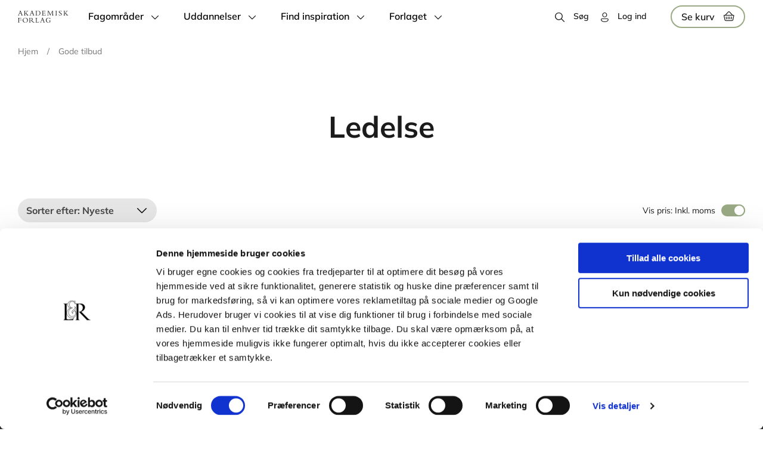

--- FILE ---
content_type: text/html; charset=UTF-8
request_url: https://www.akademisk.dk/gode-tilbud/ledelse
body_size: 10020
content:
<!DOCTYPE html>
<html lang="da" dir="ltr" prefix="og: https://ogp.me/ns#">
  <head>
    <meta charset="utf-8" />
<link rel="canonical" href="https://www.akademisk.dk/gode-tilbud/ledelse" />
<meta name="MobileOptimized" content="width" />
<meta name="HandheldFriendly" content="true" />
<meta name="viewport" content="width=device-width, initial-scale=1.0" />
<link rel="icon" href="/themes/custom/akademisk/favicon_akademisk.ico" type="image/vnd.microsoft.icon" />

    <title>Ledelse | Akademisk Forlag</title>
        <style>[class*=icon-]:before{font-family:iconPack;font-size:1rem;font-style:normal;font-weight:400;font-variant:normal;text-transform:none;color:#000}.icon-download-line:before{content:"\e800"}.icon-icons-1:before{content:"\e801"}.icon-icons-2:before{content:"\e802"}.icon-icons-3:before{content:"\e803"}.icon-icons8-account:before{content:"\e804"}.icon-icons8-add:before{content:"\e805"}.icon-icons8-align_right:before{content:"\e806"}.icon-icons8-at_sign:before{content:"\e807"}.icon-icons8-below:before{content:"\e808"}.icon-icons8-book:before{content:"\e809"}.icon-icons8-books:before{content:"\e80a"}.icon-icons8-bursts:before{content:"\e80b"}.icon-icons8-cancel:before{content:"\e80c"}.icon-icons8-close:before{content:"\e80d"}.icon-icons8-facebook:before{content:"\e80e"}.icon-icons8-favorite:before{content:"\e80f"}.icon-icons8-full_shopping_basket:before{content:"\e810"}.icon-icons8-headphones:before{content:"\e811"}.icon-icons8-hearing:before{content:"\e812"}.icon-icons8-info:before{content:"\e813"}.icon-icons8-instagram:before{content:"\e814"}.icon-icons8-information:before{content:"\e815"}.icon-icons8-iphone:before{content:"\e816"}.icon-icons8-linkedin:before{content:"\e817"}.icon-icons8-lock:before{content:"\e818"}.icon-icons8-mail:before{content:"\e819"}.icon-icons8-menu:before{content:"\e81a"}.icon-icons8-musical_notes:before{content:"\e81b"}.icon-icons8-mute:before{content:"\e81c"}.icon-icons8-notification:before{content:"\e81d"}.icon-icons8-open_book:before{content:"\e81e"}.icon-icons8-padlock:before{content:"\e81f"}.icon-icons8-phone:before{content:"\e820"}.icon-icons8-plus_math:before{content:"\e821"}.icon-icons8-search:before{content:"\e822"}.icon-icons8-shopping_basket:before{content:"\e823"}.icon-icons8-subtract:before{content:"\e824"}.icon-icons8-tiktok:before{content:"\e825"}.icon-icons8-touchscreen:before{content:"\e826"}.icon-icons8-twitter:before{content:"\e827"}.icon-icons8-voice:before{content:"\e828"}.icon-icons8-youtube_logo:before{content:"\e829"}.icon-icons8-technical_support:before{content:"\e82a"}.icon-download-line-1:before{content:"\e82b"}.icon-icons8-tiktok-1:before{content:"\e82c"}.icon-icons8-backward:before{content:"\e82d"}.icon-icons8-forward:before{content:"\e82e"}header[id=header]>.container #block-system-branding-block a .mobile-logo{width:30px}header[id=header]>.container #block-system-branding-block a .mobile-logo img{width:auto;height:24px;max-width:unset;margin-top:3px}@keyframes rotate{0%{transform:rotate(0)}100%{transform:rotate(360deg)}}@keyframes orbit{0%{transform:translate(calc(var(--uib-size) * .5)) scale(.73684);opacity:.65}5%{transform:translate(calc(var(--uib-size) * .4)) scale(.684208);opacity:.58}10%{transform:translate(calc(var(--uib-size) * .3)) scale(.631576);opacity:.51}15%{transform:translate(calc(var(--uib-size) * .2)) scale(.578944);opacity:.44}20%{transform:translate(calc(var(--uib-size) * .1)) scale(.526312);opacity:.37}25%{transform:translate(0) scale(.47368);opacity:.3}30%{transform:translate(calc(var(--uib-size) * -.1)) scale(.526312);opacity:.37}35%{transform:translate(calc(var(--uib-size) * -.2)) scale(.578944);opacity:.44}40%{transform:translate(calc(var(--uib-size) * -.3)) scale(.631576);opacity:.51}45%{transform:translate(calc(var(--uib-size) * -.4)) scale(.684208);opacity:.58}50%{transform:translate(calc(var(--uib-size) * -.5)) scale(.73684);opacity:.65}55%{transform:translate(calc(var(--uib-size) * -.4)) scale(.789472);opacity:.72}60%{transform:translate(calc(var(--uib-size) * -.3)) scale(.842104);opacity:.79}65%{transform:translate(calc(var(--uib-size) * -.2)) scale(.894736);opacity:.86}70%{transform:translate(calc(var(--uib-size) * -.1)) scale(.947368);opacity:.93}75%{transform:translate(0) scale(1);opacity:1}80%{transform:translate(calc(var(--uib-size) * .1)) scale(.947368);opacity:.93}85%{transform:translate(calc(var(--uib-size) * .2)) scale(.894736);opacity:.86}90%{transform:translate(calc(var(--uib-size) * .3)) scale(.842104);opacity:.79}95%{transform:translate(calc(var(--uib-size) * .4)) scale(.789472);opacity:.72}100%{transform:translate(calc(var(--uib-size) * .5)) scale(.73684);opacity:.65}}*,:after,:before{box-sizing:border-box;-webkit-tap-highlight-color:transparent}@media screen and (max-width:768px){html.lock,html.lock body{overflow:hidden}}body{margin:0;padding:0;-webkit-font-smoothing:antialiased;-moz-osx-font-smoothing:grayscale;font-family:MulishRegular}body.with-vat .order-total-line__adjustment--tax span{color:#919191}body.with-vat .without-vat{display:none!important}body.without-vat .with-vat:not(.order-total-line__adjustment--tax){display:none!important}.price-wrapper>div{display:flex;flex-flow:column;align-items:flex-end}.price-wrapper>div .original-price{order:-1;color:#1b1b1b;font-size:14px;line-height:19px;margin:0 0 5px}.price-wrapper .final-price{font-family:MulishBold;margin:0 0 2px}.price-wrapper .unit-price{font-size:14px;line-height:19px}.price-wrapper .original-price{font-size:14px;line-height:19px;text-decoration:line-through;white-space:nowrap}img{max-width:100%;height:auto}ul.menu{margin:0;padding:0;list-style-type:none;display:flex}body.path-user.toolbar-fixed article.contextual-region>.form-no-label{position:relative;width:100%;max-width:1423px;margin:120px auto 0;padding:0 30px}@media screen and (min-width:976px){body.gin--vertical-toolbar.path-ordrer #block-system-main-block>.view-display{margin-top:130px}}body.gin--vertical-toolbar header#header{top:60px}@media screen and (max-width:975px){body.gin--vertical-toolbar header#header{top:86px}}body.gin--vertical-toolbar nav.breadcrumb{left:65px;width:calc(100% - 65px);top:135px}body.gin--vertical-toolbar .product-listing-component{padding-top:160px}body.gin--vertical-toolbar .results>.product-listing-component{padding-top:80px}body.gin--vertical-toolbar.path-product #main-content #product,body.gin--vertical-toolbar.path-product #main-content #series,body.gin--vertical-toolbar.path-product #main-content #system{padding:104px 0 25px}body.gin--vertical-toolbar.path-taxonomy .paragraph:first-child{padding-top:160px!important}body.gin--vertical-toolbar.path-taxonomy #block-system-main-block>div[data-type=taxonomy-content],body.gin--vertical-toolbar.path-taxonomy .view-display:not(.faq-page){padding-top:140px}body.gin--vertical-toolbar .faq-page{padding:190px 15px 20px}body.gin--vertical-toolbar.path-checkout .checkout-page{padding:120px 0 34px}body.gin--vertical-toolbar.path-checkout #block-system-main-block>form.commerce-checkout-flow{padding-top:80px}body.gin--vertical-toolbar.path-webform #block-system-main-block>form:first-child{padding-top:140px}body.gin--vertical-toolbar .search-results-page .search-header{padding:125px 0 66px}body.gin--vertical-toolbar article.author-full-page.node--type-contributor{padding-top:135px}body.gin--vertical-toolbar .view-display.author-listing{padding-top:95px}body.gin--vertical-toolbar header[id=header].search-on #block-webshop-search-block>.webshop-search-block>form,body.gin--vertical-toolbar header[id=header].search-on .webshop-search-block>form{transform:translate(-50%,calc(100% + 125px))}.node-preview-container>form.node-preview-form-select{top:0!important;background:unset!important;padding:10px 0!important}.node-preview-container>form.node-preview-form-select>.form-wrapper{display:flex;align-items:center}.node-preview-container>form.node-preview-form-select>.form-wrapper .form-item{display:flex;align-items:end;margin-left:40px}.node-preview-container>form.node-preview-form-select>.form-wrapper .form-item label{font-size:14px;white-space:nowrap;margin:0;align-self:center;margin-right:4px}ul.contextual-links li a:hover{color:#fff!important;background-color:#525252!important;opacity:1!important}#block-system-branding-block ul.contextual-links{left:calc(100% - 40px)!important;right:auto!important}#block-system-branding-block ul.contextual-links li a{max-width:unset!important}#block-system-menu-block-subfooter-menu ul.contextual-links{left:calc(100% - 38px);right:auto;top:-7px!important;border-radius:4px 4px 4px 0}body.gin--vertical-toolbar #sub-header{top:148px}@media screen and (max-width:975px){body.gin--vertical-toolbar #sub-header{top:174px}}.subfooter.section .contextual.open .trigger{border-radius:0 0 13px 13px}.subfooter.section .contextual-region .contextual ul.contextual-links{transform:translate(0,-100%);margin:-25px 6px 0 0;top:auto;right:0;border-radius:4px 4px 0 4px}#toolbar-administration .site-version{display:none}#toolbar-administration-secondary{display:flex;align-items:center}#toolbar-administration-secondary .site-version{margin:0 20px 0 0;font-weight:600;font-size:14px;line-height:19px;order:-1}body>div[data-campaign=promotion-push-y]{position:relative;z-index:5}.dialog-off-canvas-main-canvas{min-height:100vh;display:flex;flex-flow:column}.dialog-off-canvas-main-canvas>#main-content{min-height:300px}.dialog-off-canvas-main-canvas>*{width:100%}.dialog-off-canvas-main-canvas>footer{margin:auto 0 0 0}.container{position:relative;width:100%;max-width:1423px;margin:0 auto}@media screen and (min-width:991px){.container{padding:0 30px}}@media screen and (max-width:990px){.container{padding:0 20px}}@media screen and (max-width:480px){.container{padding:0 10px}}#sub-header{width:100%;display:flex;flex-flow:column;z-index:9;pointer-events:none}#sub-header .container{padding-right:60px}#sub-header>*{pointer-events:all}#sub-header .messages__wrapper{position:relative;backdrop-filter:blur(2px);font-size:16px;line-height:40px;font-family:MulishSemiBold}#sub-header .messages__wrapper>.message{display:flex;justify-content:center}#sub-header .messages__wrapper>.message .container{display:inline-block}#sub-header .messages__wrapper>.message a{font-size:16px;line-height:40px;font-family:MulishSemiBold}#sub-header .messages__wrapper>.message[aria-label=Statusmeddelelse]{background-color:rgba(45,204,255,.9)}#sub-header .messages__wrapper>.message[aria-label=Advarselsmeddelelse]{background-color:rgba(255,179,2,.9)}#sub-header .messages__wrapper>.message[aria-label=Fejlmeddelelse]{background-color:rgba(255,0,0,.9);color:#fff}#sub-header .messages__wrapper>.message[aria-label=Fejlmeddelelse] a{color:#fff;font-family:MulishSemiBold}#sub-header .messages__wrapper>.message>div[role=alert]{width:100%;margin:0 auto;display:flex}#sub-header .messages__wrapper>.message .close-message{position:absolute;right:20px;top:50%;transform:translateY(-50%);width:30px;height:30px;cursor:pointer}#sub-header .messages__wrapper>.message .close-message:after{display:block;text-align:center;content:"\e80d";font-family:iconPack;color:#000;font-size:14px;line-height:30px}#sub-header #block-local-tasks-block{display:none!important;position:relative;width:50px;height:50px;background-color:#fff;border-radius:100%;box-shadow:2px 2px 8px rgba(0,0,0,.16);border:1px solid #e6e6e6;margin:10px;cursor:pointer;margin:0 40px 0 0}#sub-header #block-local-tasks-block>div.contextual{display:none!important}#sub-header #block-local-tasks-block ul.primarytabs{visibility:hidden;opacity:0;transform:translateY(-6px);margin:0;padding:0;list-style-type:none;transition:all .4s ease;background-color:#fff;border-radius:5px;padding:10px;position:absolute;right:calc(100% + 20px);top:0;border:1px solid #e6e6e6;box-shadow:2px 2px 8px rgba(0,0,0,.16)}#sub-header #block-local-tasks-block ul.primarytabs>li{position:relative;z-index:1}#sub-header #block-local-tasks-block ul.primarytabs>li a{display:block;font-size:14px;line-height:30px;white-space:nowrap;min-width:100px;color:#1b1b1b;text-decoration:none;padding:0 10px}#sub-header #block-local-tasks-block ul.primarytabs>li:not(:last-child){border-bottom:1px solid #e6e6e6}#sub-header #block-local-tasks-block ul.primarytabs>li:hover{background-color:#e6e6e6}#sub-header #block-local-tasks-block ul.primarytabs::before{content:"";width:20px;height:20px;position:absolute;right:-11px;top:14px;border-left:1px solid #e6e6e6;border-top:1px solid #e6e6e6;background-color:#fff;transform:rotate(135deg);z-index:0}#sub-header #block-local-tasks-block.focus{border:1px solid #e6e6e6}#sub-header #block-local-tasks-block:after{content:"\e80b";position:absolute;left:0;top:0;width:100%;height:100%;display:block;text-align:center;font-family:iconPack;color:#000;font-size:16px;line-height:50px}#sub-header #block-local-tasks-block.open,#sub-header #block-local-tasks-block:hover{background-color:#f2f2f2}#sub-header #block-local-tasks-block.open ul.primarytabs{opacity:1;visibility:visible;transform:translateY(0)}.node-preview-container form.node-preview-form-select{position:absolute;left:0;top:55px;display:flex;flex-flow:column;padding:10px;background-color:rgba(255,255,255,.8);border-radius:0 0 8px}.node-preview-container form.node-preview-form-select>a{display:inline-block;color:#fff;text-decoration:none;font-family:MulishSemiBold;background-color:#98a983;border:none;cursor:pointer;text-align:center;min-width:180px;text-align:center;font-size:14px;line-height:17px;padding:6px 10px;border-radius:27px}.node-preview-container form.node-preview-form-select>a.disabled,.node-preview-container form.node-preview-form-select>a:disabled,.node-preview-container form.node-preview-form-select>a[disabled]{color:#fff!important;background-color:#777!important;pointer-events:none}.node-preview-container form.node-preview-form-select>a:hover{background-color:#adba9c}.node-preview-container form.node-preview-form-select>a:active{box-shadow:inset 0 3px 6px 0 rgba(0,0,0,.16)}@media screen and (max-width:768px){.node-preview-container form.node-preview-form-select>a{min-width:150px}}.node-preview-container form.node-preview-form-select>.form-item{margin:10px auto 0;display:flex;align-items:center;max-width:90%}.node-preview-container form.node-preview-form-select>.form-item label{font-size:12px;line-height:18px;margin:0 8px 0 0;white-space:nowrap}.node-preview-container form.node-preview-form-select>.form-item select{width:100%}#cart-flyout:not(.loaded){display:none}body.path-product header[id=header]{position:sticky}header[id=header]{position:fixed;top:0;left:0;z-index:100;width:100%;padding:0!important;background-color:unset!important}@media screen and (max-width:990px){header[id=header]{position:sticky}}header[id=header]>.background{position:absolute;left:0;top:0;height:100%;width:100%;transition:background-color .2s ease}@supports (-webkit-backdrop-filter:blur(6px)) or (backdrop-filter:blur(6px)){header[id=header]>.background{backdrop-filter:blur(6px);-webkit-backdrop-filter:blur(6px);-moz-backdrop-filter:blur(6px)}}header[id=header]>.container{display:flex;align-items:center;flex-wrap:wrap;z-index:200}header[id=header]>.container #block-system-menu-block-main ul.menu-level-0>li>.menu-dropdown{transform:translateY(calc(-100% - 55px))}@media screen and (min-width:769px){header[id=header]>.container #block-system-branding-block .mobile-logo{display:none}}@media screen and (max-width:768px){header[id=header]>.container #block-system-branding-block .mobile-logo{display:block}header[id=header]>.container #block-system-branding-block .mobile-logo+img{display:none}}header[id=header]>.container #block-system-menu-block-account,header[id=header]>.container #block-system-menu-block-right-menu{position:relative;margin:0 0 0 auto;padding-right:40px}header[id=header]>.container #block-system-menu-block-account>ul.menu>li,header[id=header]>.container #block-system-menu-block-right-menu>ul.menu>li{position:relative}header[id=header]>.container #block-system-menu-block-account>ul.menu>li>a,header[id=header]>.container #block-system-menu-block-account>ul.menu>li>span,header[id=header]>.container #block-system-menu-block-right-menu>ul.menu>li>a,header[id=header]>.container #block-system-menu-block-right-menu>ul.menu>li>span{position:relative;display:block;color:#1b1b1b;font-family:MulishSemiBold;text-decoration:none;cursor:pointer;line-height:55px}header[id=header]>.container #block-system-menu-block-account>ul.menu>li>a:before,header[id=header]>.container #block-system-menu-block-account>ul.menu>li>span:before,header[id=header]>.container #block-system-menu-block-right-menu>ul.menu>li>a:before,header[id=header]>.container #block-system-menu-block-right-menu>ul.menu>li>span:before{display:inline-block;content:"\e804";font-family:iconPack;margin-right:15px;font-size:16px;line-height:18px;vertical-align:middle}header[id=header]>.container #block-system-menu-block-account>ul.menu>li>a.search:before,header[id=header]>.container #block-system-menu-block-account>ul.menu>li>span.search:before,header[id=header]>.container #block-system-menu-block-right-menu>ul.menu>li>a.search:before,header[id=header]>.container #block-system-menu-block-right-menu>ul.menu>li>span.search:before{content:"\e822"}@media screen and (min-width:768px){header[id=header]>.container #block-system-menu-block-account>ul.menu>li>a:after,header[id=header]>.container #block-system-menu-block-account>ul.menu>li>span:after,header[id=header]>.container #block-system-menu-block-right-menu>ul.menu>li>a:after,header[id=header]>.container #block-system-menu-block-right-menu>ul.menu>li>span:after{content:"";width:0;height:2px;background-color:#adba9c;border-radius:2px;position:absolute;bottom:0;left:0;opacity:0;transition:all .3s ease}}header[id=header]>.container #block-system-menu-block-account>ul.menu>li>a.is-active:after,header[id=header]>.container #block-system-menu-block-account>ul.menu>li>a:hover:after,header[id=header]>.container #block-system-menu-block-account>ul.menu>li>span.is-active:after,header[id=header]>.container #block-system-menu-block-account>ul.menu>li>span:hover:after,header[id=header]>.container #block-system-menu-block-right-menu>ul.menu>li>a.is-active:after,header[id=header]>.container #block-system-menu-block-right-menu>ul.menu>li>a:hover:after,header[id=header]>.container #block-system-menu-block-right-menu>ul.menu>li>span.is-active:after,header[id=header]>.container #block-system-menu-block-right-menu>ul.menu>li>span:hover:after{width:100%;opacity:1}header[id=header]>.container #block-system-menu-block-account>ul.menu>li>ul.child,header[id=header]>.container #block-system-menu-block-right-menu>ul.menu>li>ul.child{opacity:0;visibility:hidden;transform:translateY(8px)}header[id=header]>.container #block-system-menu-block-account>ul.menu>li:not(:last-child),header[id=header]>.container #block-system-menu-block-right-menu>ul.menu>li:not(:last-child){margin-right:20px}@media screen and (max-width:480px){header[id=header]>.container #block-system-menu-block-account,header[id=header]>.container #block-system-menu-block-right-menu{padding-right:0}}header[id=header]>.container #block-webshop-commerce-cart-block{position:relative;z-index:3}@media screen and (min-width:769px){header[id=header]>.container #block-webshop-commerce-cart-block{padding:8px 0}}header[id=header]>.container #block-webshop-commerce-cart-block a.cart-link{display:block;position:relative;font-family:MulishSemiBold}header[id=header]>.container #block-webshop-commerce-cart-block a.cart-link .counter{position:absolute;right:16px;top:8px;transform:translateX(50%);height:14px;color:#000;background-color:#98a983;font-size:10px;line-height:14px;border-radius:7px;text-align:center;padding:0 4px;min-width:14px;transition:all .3s ease}header[id=header]>.container #block-webshop-commerce-cart-block a.cart-link .webshop-throbber{left:auto;top:7px;right:10px;width:20px;height:20px}header[id=header]>.container #block-webshop-commerce-cart-block a.cart-link.loading{pointer-events:none}header[id=header]>.container #block-webshop-commerce-cart-block a.cart-link.loading:before{content:none;display:none}header[id=header]>.container #block-webshop-commerce-cart-block a.cart-link.loading:after{opacity:0}header[id=header]>.container #block-webshop-commerce-cart-block a.cart-link.loading .counter{display:none}header[id=header]>.container #block-webshop-commerce-cart-block a.cart-link:after{display:inline-block;content:"\e823";font-family:iconPack;margin:-2px 0 0 15px;font-size:16px;line-height:18px;height:18px;width:18px;vertical-align:middle;color:#1b1b1b;transition:all .3s ease}@media screen and (min-width:768px){header[id=header]>.container #block-webshop-commerce-cart-block a.cart-link{display:flex;align-items:center;border:2px solid #98a983;padding:0 16px;border-radius:19px;color:#1b1b1b;font-size:16px;line-height:34px;font-family:MulishSemiBold;text-decoration:none}header[id=header]>.container #block-webshop-commerce-cart-block a.cart-link:hover{background-color:#98a983;border-color:#98a983}header[id=header]>.container #block-webshop-commerce-cart-block a.cart-link:active{background-color:#adba9c;color:#1b1b1b}header[id=header]>.container #block-webshop-commerce-cart-block a.cart-link:active:after{color:#1b1b1b}}@media screen and (max-width:767px){header[id=header]>.container #block-webshop-commerce-cart-block a.cart-link{position:relative;z-index:2;width:50px;height:50px;text-align:center}header[id=header]>.container #block-webshop-commerce-cart-block a.cart-link span.text{display:none}header[id=header]>.container #block-webshop-commerce-cart-block a.cart-link span.counter{top:14px}header[id=header]>.container #block-webshop-commerce-cart-block a.cart-link:after{height:50px;line-height:50px;margin:0;text-align:center}}header[id=header]>.container .webshop-search-block>form{position:absolute}@media screen and (min-width:768px){header[id=header]>.container .webshop-search-block>form{bottom:100%}}@media screen and (max-width:767px){header[id=header]>.container .webshop-search-block>form{right:100%;top:70px}}@media screen and (max-width:768px){header[id=header]>.container{padding:0}}@media screen and (max-width:1240px){header[id=header]>.container>div#block-system-branding-block{margin:0 20px}header[id=header]>.container>#block-system-menu-block-main{order:-1;position:absolute!important;left:0;top:0;width:35px;height:100%}header[id=header]>.container>#block-system-menu-block-main>div.mobile-burger{display:flex}header[id=header]>.container>#block-system-menu-block-main>ul.menu-level-0{position:fixed;right:100%;top:55px;background-color:#fff;z-index:99;width:50%;height:calc(100% - 55px);transition:transform .4s ease}}@media screen and (max-width:990px){header[id=header]>.background{background-color:#fff!important}header[id=header]>.container>div#block-system-branding-block{margin:0 20px 0 45px}header[id=header]>.container>#block-system-menu-block-account>ul.menu li>a,header[id=header]>.container>#block-system-menu-block-account>ul.menu li>span,header[id=header]>.container>#block-system-menu-block-right-menu>ul.menu li>a,header[id=header]>.container>#block-system-menu-block-right-menu>ul.menu li>span{font-size:14px;line-height:58px;width:auto;display:table}header[id=header]>.container>#block-system-menu-block-account>ul.menu li>a:before,header[id=header]>.container>#block-system-menu-block-account>ul.menu li>span:before,header[id=header]>.container>#block-system-menu-block-right-menu>ul.menu li>a:before,header[id=header]>.container>#block-system-menu-block-right-menu>ul.menu li>span:before{margin-right:6px}header[id=header]>.container>#block-system-menu-block-main>div.mobile-burger{z-index:100}header[id=header]>.container>#block-system-menu-block-main>ul.menu-level-0{width:100%;top:0;padding-top:140px!important;height:100%}header[id=header]:after{top:50px!important}}@media screen and (max-width:767px){header[id=header]>.container>#block-system-menu-block-account,header[id=header]>.container>#block-system-menu-block-right-menu{padding:0}header[id=header]>.container>#block-system-menu-block-account>ul.menu>li:last-child,header[id=header]>.container>#block-system-menu-block-right-menu>ul.menu>li:last-child{position:fixed;width:100%;right:100%;bottom:0;transition:transform .4s ease;padding:0 20px;z-index:100;background-color:#fff}header[id=header]>.container>#block-system-menu-block-account>ul.menu>li>a.search,header[id=header]>.container>#block-system-menu-block-right-menu>ul.menu>li>a.search{width:35px;text-align:center;font-size:0;color:transparent}header[id=header]>.container>#block-system-menu-block-account>ul.menu>li>a.search:before,header[id=header]>.container>#block-system-menu-block-right-menu>ul.menu>li>a.search:before{font-size:16px;color:#1b1b1b;margin:0}header[id=header]>.container>#block-system-menu-block-account>ul.menu>li>span,header[id=header]>.container>#block-system-menu-block-right-menu>ul.menu>li>span{width:35px;text-align:center;font-size:0;color:transparent}header[id=header]>.container>#block-system-menu-block-account>ul.menu>li>span:before,header[id=header]>.container>#block-system-menu-block-right-menu>ul.menu>li>span:before{font-size:16px;color:#1b1b1b;margin:0}header[id=header]>.container>#block-system-menu-block-account>ul.menu>li>span.user,header[id=header]>.container>#block-system-menu-block-right-menu>ul.menu>li>span.user{display:flex;width:auto;height:58px;align-items:center;font-size:14px;line-height:16px;color:#1b1b1b}header[id=header]>.container>#block-system-menu-block-account>ul.menu>li>span.user:before,header[id=header]>.container>#block-system-menu-block-right-menu>ul.menu>li>span.user:before{margin-right:6px}header[id=header]>.container>#block-system-menu-block-account>ul.menu>li:not(:last-child),header[id=header]>.container>#block-system-menu-block-right-menu>ul.menu>li:not(:last-child){margin:0}header[id=header].main-menu-open>.container>#block-system-menu-block-account>ul.menu>li:last-child,header[id=header].main-menu-open>.container>#block-system-menu-block-right-menu>ul.menu>li:last-child,header[id=header].main-menu-open>.container>.header-vat-changer>ul.menu>li:last-child{transform:translateX(100%)}}@media screen and (min-width:991px){body.light-menu nav.breadcrumb ul li{color:#fff!important}body.light-menu nav.breadcrumb ul li a,body.light-menu nav.breadcrumb ul li span,body.light-menu nav.breadcrumb ul li.divider{color:#fff!important}body.light-menu .dialog-off-canvas-main-canvas header[id=header]:not(.main-menu-open):not(.search-on):not(.scrolled)>.container #block-system-branding-block a img{filter:brightness(100)}body.light-menu .dialog-off-canvas-main-canvas header[id=header]:not(.main-menu-open):not(.search-on):not(.scrolled)>.container #block-system-menu-block-account ul.menu li>a,body.light-menu .dialog-off-canvas-main-canvas header[id=header]:not(.main-menu-open):not(.search-on):not(.scrolled)>.container #block-system-menu-block-account ul.menu li>span,body.light-menu .dialog-off-canvas-main-canvas header[id=header]:not(.main-menu-open):not(.search-on):not(.scrolled)>.container #block-system-menu-block-right-menu ul.menu li>a,body.light-menu .dialog-off-canvas-main-canvas header[id=header]:not(.main-menu-open):not(.search-on):not(.scrolled)>.container #block-system-menu-block-right-menu ul.menu li>span{color:#fff}body.light-menu .dialog-off-canvas-main-canvas header[id=header]:not(.main-menu-open):not(.search-on):not(.scrolled)>.container #block-system-menu-block-main ul.menu-level-0>li>a,body.light-menu .dialog-off-canvas-main-canvas header[id=header]:not(.main-menu-open):not(.search-on):not(.scrolled)>.container #block-system-menu-block-main ul.menu-level-0>li>span{color:#fff}body.light-menu .dialog-off-canvas-main-canvas header[id=header]:not(.main-menu-open):not(.search-on):not(.scrolled)>.container #block-webshop-commerce-cart-block a.cart-link{color:#fff!important;border-color:#fff!important}body.light-menu .dialog-off-canvas-main-canvas header[id=header]:not(.main-menu-open):not(.search-on):not(.scrolled)>.container #block-webshop-commerce-cart-block a.cart-link:after{color:#fff!important}body.light-menu .dialog-off-canvas-main-canvas header[id=header]:not(.main-menu-open):not(.search-on):not(.scrolled)>.container #block-system-menu-block-main .mobile-burger span,body.light-menu .dialog-off-canvas-main-canvas header[id=header]:not(.main-menu-open):not(.search-on):not(.scrolled)>.container #block-system-menu-block-main .mobile-burger:after,body.light-menu .dialog-off-canvas-main-canvas header[id=header]:not(.main-menu-open):not(.search-on):not(.scrolled)>.container #block-system-menu-block-main .mobile-burger:before{background:#fff}}</style>    <link rel="stylesheet" media="all" href="/sites/akademisk.dk/public/css/css_jiF88n6ysNumHOrD-o96PadB7xjpdtTTNc4qQSH08HM.css?delta=0&amp;language=da&amp;theme=akademisk&amp;include=eJwFwYEJwCAMBMCFpIFuFPURa0TxU6rb906bZvTKJsVGVKMfQ0hjQfJ6p9qlj-5AGJLfcWxQvpoLPPDQ0SUq8QPHhBsn" />
<link rel="stylesheet" media="all" href="/modules/contrib/select2boxes/css/select2boxes.theme.css?t97yow" />
<link rel="stylesheet" media="all" href="https://cdnjs.cloudflare.com/ajax/libs/select2/4.0.5/css/select2.min.css" />
<link rel="stylesheet" media="all" href="/sites/akademisk.dk/public/css/css_2ne2qkpjDcQrMVv7dIrgKrgcnBAyp5j1DWj32bwgr3Y.css?delta=3&amp;language=da&amp;theme=akademisk&amp;include=eJwFwYEJwCAMBMCFpIFuFPURa0TxU6rb906bZvTKJsVGVKMfQ0hjQfJ6p9qlj-5AGJLfcWxQvpoLPPDQ0SUq8QPHhBsn" />

    <script type="application/json" data-drupal-selector="drupal-settings-json">{"path":{"baseUrl":"\/","pathPrefix":"","currentPath":"taxonomy\/term\/279","currentPathIsAdmin":false,"isFront":false,"currentLanguage":"da"},"pluralDelimiter":"\u0003","suppressDeprecationErrors":true,"gtag":{"tagId":"","consentMode":false,"otherIds":[],"events":[],"additionalConfigInfo":[]},"ajaxPageState":{"libraries":"eJx1jUEKwzAMBD9kauiHjKwsihu5CpZKkt-3h1JIoJeFGQaWFprQmy9Z1Cqpx6FIYiaKEiRZPnPlGz1oP8ueHAqOe7Udnrc2CSL54YGeKznShuqzraefrytsvWMwMtOIn12HTS-Oos2jPSVf-G_noMFzqWq8vAFpvVhw","theme":"akademisk","theme_token":null},"ajaxTrustedUrl":[],"gtm":{"tagId":null,"settings":{"data_layer":"dataLayer","include_classes":false,"allowlist_classes":"","blocklist_classes":"","include_environment":false,"environment_id":"","environment_token":""},"tagIds":["GTM-MPRD46"]},"webshop":{"domain":"akademisk","default_images":{"default":"https:\/\/www.akademisk.dk\/sites\/akademisk.dk\/public\/default_images\/akademisk-kommer-snart_2.png","digital":"https:\/\/www.akademisk.dk\/sites\/akademisk.dk\/public\/default_images\/akademisk-kommer-snart.png"}},"webshop_search_index":{"catalog":{"searchkit":{"connection":{"host":"https:\/\/elsearch.akademisk.dk","auth":{"username":"alinea","password":"2eDMlt7JfdnO2nR"}},"search_settings":{"result_attributes":["product_type","variation_title","price","url","product_id","title","variation_id","product_image_alt","product_image_style_url","publish_date","product_format","authors","rendered_item"],"search_attributes":[{"field":"variation_title","weight":5},{"field":"title","weight":5},{"field":"content_title","weight":5},{"field":"field_description","weight":2},{"field":"sku","weight":1},{"field":"authors_fulltext","weight":2.5},{"field":"search_keywords","weight":2}],"facet_attributes":[],"filter_attributes":[{"attribute":"entity_type","field":"entity_type","type":"string"},{"attribute":"product_type","field":"product_type","type":"string"},{"attribute":"series_system","field":"series_system","type":"string"},{"attribute":"product_format","field":"product_format","type":"string"},{"attribute":"catalog","field":"catalog","type":"numeric"}],"sorting":{"_title_asc":{"field":"title_sort","order":"asc"},"_title_desc":{"field":"title_sort","order":"desc"},"_publish_date_asc":[{"field":"publish_date","order":"asc"},{"field":"no_in_series_system","order":"asc"}],"_publish_date_desc":[{"field":"publish_date","order":"desc"},{"field":"no_in_series_system","order":"asc"}],"_price_asc":{"field":"price","order":"asc"},"_price_desc":{"field":"price","order":"desc"}}}},"index_name":"search_egmont_akademisk","filters":"entity_type:commerce_product AND catalog:279","hits_per_page":24,"pagination_type":"load_more","enabled_sort_options":[{"label":"Titel A-\u00c5","value":"search_egmont_akademisk_title_asc"},{"label":"Titel \u00c5-A","value":"search_egmont_akademisk_title_desc"},{"label":"Nyeste","value":"search_egmont_akademisk_publish_date_desc"},{"label":"Billigste","value":"search_egmont_akademisk_price_asc"}],"default_sort":"_publish_date_desc","enabled_filters":[],"default_product_type_filter":0,"default_digital_product_filter":false,"terms":[],"components":{"sort":1,"active_filters":1,"clear_filters":1,"number_of_results":1,"number_of_items_per_page":0,"quick_search":0,"vat_changer":{"#theme":"vat_changer"}},"items_per_page_options":[{"label":"12 items","value":12},{"label":"24 items","value":24,"default":true},{"label":"48 items","value":48}],"query":"","search_result":false},"search_block_product":{"searchkit":{"connection":{"host":"https:\/\/elsearch.akademisk.dk","auth":{"username":"alinea","password":"2eDMlt7JfdnO2nR"}},"search_settings":{"highlight_attributes":["title","content_title"],"snippet_attributes":["description"],"search_attributes":[{"field":"variation_title","weight":5},{"field":"title","weight":5},{"field":"content_title","weight":5},{"field":"field_description","weight":2},{"field":"sku","weight":1},{"field":"authors_fulltext","weight":2.5},{"field":"search_keywords","weight":2}],"result_attributes":["variation_title","field_description","url","content_title","title","product_image_alt","product_image_style_url","digital_image_style_url","digital_image_alt","series_first_image_style_url","series_second_image_style_url","series_first_image_alt","series_second_image_alt","series_fallback_image_url","product_format","product_type","entity_type","content_type"],"filter_attributes":[{"attribute":"entity_type","field":"entity_type","type":"string"},{"attribute":"content_type","field":"content_type","type":"string"},{"attribute":"contributor_type","field":"contributor_type","type":"string"}]}},"index_name":"search_egmont_akademisk","hits_per_page":3,"filters":"entity_type:commerce_product"},"search_block_content":{"searchkit":{"connection":{"host":"https:\/\/elsearch.akademisk.dk","auth":{"username":"alinea","password":"2eDMlt7JfdnO2nR"}},"search_settings":{"highlight_attributes":["title","content_title"],"snippet_attributes":["description"],"search_attributes":[{"field":"variation_title","weight":5},{"field":"title","weight":5},{"field":"content_title","weight":5},{"field":"field_description","weight":2},{"field":"sku","weight":1},{"field":"authors_fulltext","weight":2.5},{"field":"search_keywords","weight":2}],"result_attributes":["variation_title","field_description","url","content_title","title","product_image_alt","product_image_style_url","digital_image_style_url","digital_image_alt","series_first_image_style_url","series_second_image_style_url","series_first_image_alt","series_second_image_alt","series_fallback_image_url","product_format","product_type","entity_type","content_type"],"filter_attributes":[{"attribute":"entity_type","field":"entity_type","type":"string"},{"attribute":"content_type","field":"content_type","type":"string"},{"attribute":"contributor_type","field":"contributor_type","type":"string"}]}},"index_name":"search_egmont_akademisk","hits_per_page":3,"filters":"entity_type:node AND ((NOT content_type:contributor) OR contributor_type:author)"}},"webshop_commerce":{"vat_changer":1},"user":{"uid":0,"permissionsHash":"08195116938dbeea628ad1e061ba930d38595a48e39e06c3aaa0694f2504bd1b"}}</script>
<script src="/sites/akademisk.dk/public/js/js__LTe-qP33gleOzTOn5nab2K4VcaHBDT6QUamdxBNH7A.js?scope=header&amp;delta=0&amp;language=da&amp;theme=akademisk&amp;include=eJx1jEEKwzAMBD9kKuiHjCwLxbVcBUsl6e_bQykkkMvCDMNix8qjeQdRK6geb-UkZqKcAwXkO2e-4QP3oxzJWZniXmxnh61V4UgbF19sPXz_XCYbgycxEM5_mddp9UWRtXm0p8CJLztnnLTkokb9A3kIU9U"></script>
<script src="/modules/contrib/google_tag/js/gtag.js?t97yow"></script>
<script src="/modules/contrib/google_tag/js/gtm.js?t97yow"></script>

  </head>
  <body class="with-vat path-taxonomy">
    <a href="#main-content" class="skip-to-content">
      Gå til hovedindhold
    </a>
    <noscript><iframe src="https://www.googletagmanager.com/ns.html?id=GTM-MPRD46"
                  height="0" width="0" style="display:none;visibility:hidden"></iframe></noscript>

      <div class="dialog-off-canvas-main-canvas" data-off-canvas-main-canvas>
    <header id="header" class="section ">
  <div class="background"></div>
  <div class="menu-overlay"></div>

  
  <div class="container">
            <div id="block-system-branding-block" class="block">
  
    
  
      <a id="site-logo" class="col" href="/" title="Hjem" rel="home">
            <img src="/themes/custom/akademisk/images/akademisk-logo.svg" alt="Hjem" />
    </a>
      <span id="site-slogan" class="col"></span>

</div>
<nav  id="block-system-menu-block-main" class="navbar navbar-expand-md navbar-light bg-light">
            
  <span  class="visually-hidden">Main navigation</span>
  
  <div class="mobile-burger">
    <span></span>
  </div>
        
  <ul class="menu menu-level-0">
                  
        <li class="menu-item menu-item--expanded" tabindex="0">
          <span>Fagområder</span>

                                
  
  <div class="menu_link_content menu-link-contentmain view-mode-default menu-dropdown menu-dropdown-0 menu-type-default">
              
  <ul class="menu menu-level-1">
      
    <li class="menu-item menu-item--expanded">
                    
  
  <div class="menu_link_content menu-link-contentmain view-mode-default menu-dropdown menu-dropdown-1 menu-type-default">
              
  <ul class="menu menu-level-2">
      
    <li class="heading menu-item">
              <span id="main-menu-196">KATEGORIER</span>
      
    </li>
      
    <li class="simple_link menu-item">
              <a href="/skole-og-laering" id="main-menu-127" data-drupal-link-system-path="taxonomy/term/94">Skole og læring</a>
      
    </li>
      
    <li class="simple_link menu-item">
              <a href="/paedagogik-0" id="main-menu-81" data-drupal-link-system-path="taxonomy/term/116">Pædagogik</a>
      
    </li>
      
    <li class="simple_link menu-item">
              <a href="/sociale-fag" id="main-menu-157" data-drupal-link-system-path="taxonomy/term/101">Socialt arbejde</a>
      
    </li>
      
    <li class="simple_link menu-item">
              <a href="/psykologi-og-personlig-udvikling" id="main-menu-125" data-drupal-link-system-path="taxonomy/term/105">Psykologi og personlig udvikling</a>
      
    </li>
      
    <li class="simple_link menu-item">
              <a href="/organisation-og-ledelse-0" id="main-menu-80" data-drupal-link-system-path="taxonomy/term/143">Organisation og ledelse</a>
      
    </li>
    </ul>



      </div>



          </li>
      
    <li class="menu-item menu-item--expanded">
                    
  
  <div class="menu_link_content menu-link-contentmain view-mode-default menu-dropdown menu-dropdown-1 menu-type-default">
              
  <ul class="menu menu-level-2">
      
    <li class="simple_link menu-item">
              <a href="/samfund" id="main-menu-84" data-drupal-link-system-path="taxonomy/term/564">Samfund og økonomi</a>
      
    </li>
      
    <li class="simple_link menu-item">
              <a href="/teknik-og-naturvidenskab" id="main-menu-82" data-drupal-link-system-path="taxonomy/term/678">Teknik og naturvidenskab</a>
      
    </li>
      
    <li class="simple_link menu-item">
              <a href="/videnskabsteori-og-metode" id="main-menu-130" data-drupal-link-system-path="taxonomy/term/176">Videnskabsteori og metode</a>
      
    </li>
      
    <li class="simple_link menu-item">
              <a href="/filosofi-og-religion" id="main-menu-149" data-drupal-link-system-path="taxonomy/term/152">Filosofi og religion</a>
      
    </li>
      
    <li class="simple_link menu-item">
              <a href="/humaniora-og-sprog" id="main-menu-152" data-drupal-link-system-path="taxonomy/term/182">Humaniora og sprog</a>
      
    </li>
      
    <li class="link_with_arrow menu-item">
              <a href="/titler" id="main-menu-85" data-drupal-link-system-path="node/165">Se alle titler</a>
      
    </li>
    </ul>



      </div>



          </li>
      
    <li class="menu-item menu-item--expanded">
                    
  
  <div class="menu_link_content menu-link-contentmain view-mode-default menu-dropdown menu-dropdown-1 menu-type-default">
              
  <ul class="menu menu-level-2">
      
    <li class="simple_link menu-item">
              <a href="/sbi-anvisning-0" id="main-menu-205" data-drupal-link-system-path="taxonomy/term/570">SBI-anvisninger</a>
      
    </li>
    </ul>



      </div>



          </li>
      
    <li class="menu-item menu-item--expanded">
                    
  
  <div class="menu_link_content menu-link-contentmain view-mode-default menu-dropdown menu-dropdown-1 menu-type-default">
              
  <ul class="menu menu-level-2">
      
    <li class="link_block menu-item">
                      <a href="/anmod-om-boger-til-gennemsyn" id="main-menu-88" data-drupal-link-system-path="node/1434">                    <div class="link-block-title">Anmod om bøger til gennemsyn</div>
              <div class="description"><p>Er du underviser og overvejer at bruge en bog i din undervisning, kan du få et digitalt eksemplar til gennemsyn.</p>
</div>

        </a>
      
    </li>
    </ul>



      </div>



          </li>
    </ul>



      </div>



                  </li>
                      
        <li class="menu-item menu-item--expanded" tabindex="0">
          <span>Uddannelser</span>

                                
  
  <div class="menu_link_content menu-link-contentmain view-mode-default menu-dropdown menu-dropdown-0 menu-type-default">
              
  <ul class="menu menu-level-1">
      
    <li class="menu-item menu-item--expanded">
                    
  
  <div class="menu_link_content menu-link-contentmain view-mode-default menu-dropdown menu-dropdown-1 menu-type-default">
              
  <ul class="menu menu-level-2">
      
    <li class="heading menu-item">
              <span id="main-menu-161">Korte videregående</span>
      
    </li>
      
    <li class="simple_link menu-item">
              <a href="/organisation-og-ledelse-0" id="main-menu-162" data-drupal-link-system-path="taxonomy/term/143">Organisation og ledelse</a>
      
    </li>
      
    <li class="simple_link menu-item">
              <a href="/sociale-fag" id="main-menu-163" data-drupal-link-system-path="taxonomy/term/101">Social- og sundhedsuddannelser</a>
      
    </li>
      
    <li class="simple_link menu-item">
              <a href="/teknik-og-naturvidenskab" id="main-menu-164" data-drupal-link-system-path="taxonomy/term/678">Teknik og naturvidenskab</a>
      
    </li>
    </ul>



      </div>



          </li>
      
    <li class="menu-item menu-item--expanded">
                    
  
  <div class="menu_link_content menu-link-contentmain view-mode-default menu-dropdown menu-dropdown-1 menu-type-default">
              
  <ul class="menu menu-level-2">
      
    <li class="heading menu-item">
              <span id="main-menu-166">Mellemlange videregående</span>
      
    </li>
      
    <li class="simple_link menu-item">
              <a href="/skole-og-laering" id="main-menu-167" data-drupal-link-system-path="taxonomy/term/94">Lærer</a>
      
    </li>
      
    <li class="simple_link menu-item">
              <a href="/paedagogik-0" id="main-menu-168" data-drupal-link-system-path="taxonomy/term/116">Pædagog</a>
      
    </li>
      
    <li class="simple_link menu-item">
              <a href="/sociale-fag" id="main-menu-169" data-drupal-link-system-path="taxonomy/term/101">Socialrådgiver</a>
      
    </li>
      
    <li class="simple_link menu-item">
              <a href="/teknik-og-naturvidenskab" id="main-menu-170" data-drupal-link-system-path="taxonomy/term/678">Teknik og naturvidenskab</a>
      
    </li>
    </ul>



      </div>



          </li>
      
    <li class="menu-item menu-item--expanded">
                    
  
  <div class="menu_link_content menu-link-contentmain view-mode-default menu-dropdown menu-dropdown-1 menu-type-default">
              
  <ul class="menu menu-level-2">
      
    <li class="heading menu-item">
              <span id="main-menu-172">Lange videregående</span>
      
    </li>
      
    <li class="simple_link menu-item">
              <a href="/organisation-og-ledelse-0" id="main-menu-173" data-drupal-link-system-path="taxonomy/term/143">Organisation og ledelse</a>
      
    </li>
      
    <li class="simple_link menu-item">
              <a href="/psykologi-og-personlig-udvikling" id="main-menu-174" data-drupal-link-system-path="taxonomy/term/105">Psykologi</a>
      
    </li>
      
    <li class="simple_link menu-item">
              <a href="/teknik-og-naturvidenskab" id="main-menu-175" data-drupal-link-system-path="taxonomy/term/678">Teknik og naturvidenskab</a>
      
    </li>
      
    <li class="simple_link menu-item">
              <a href="/videnskabsteori-og-metode" id="main-menu-176" data-drupal-link-system-path="taxonomy/term/176">Videnskabsteori og metode</a>
      
    </li>
      
    <li class="simple_link menu-item">
              <a href="/paedagogik-0" id="main-menu-177" data-drupal-link-system-path="taxonomy/term/116">Pædagogik</a>
      
    </li>
      
    <li class="simple_link menu-item">
              <a href="/filosofi-og-religion" id="main-menu-178" data-drupal-link-system-path="taxonomy/term/152">Filosofi og religion</a>
      
    </li>
    </ul>



      </div>



          </li>
      
    <li class="menu-item menu-item--expanded">
                    
  
  <div class="menu_link_content menu-link-contentmain view-mode-default menu-dropdown menu-dropdown-1 menu-type-default">
              
  <ul class="menu menu-level-2">
      
    <li class="heading menu-item">
              <span id="main-menu-180">Efter- og videreuddannelse</span>
      
    </li>
      
    <li class="simple_link menu-item">
              <a href="/organisation-og-ledelse-0" id="main-menu-181" data-drupal-link-system-path="taxonomy/term/143">Organisation og ledelse</a>
      
    </li>
      
    <li class="simple_link menu-item">
              <a href="/psykologi-og-personlig-udvikling" id="main-menu-182" data-drupal-link-system-path="taxonomy/term/105">Psykologi </a>
      
    </li>
      
    <li class="simple_link menu-item">
              <a href="/paedagogik-0" id="main-menu-184" data-drupal-link-system-path="taxonomy/term/116">Pædagogik</a>
      
    </li>
      
    <li class="simple_link menu-item">
              <a href="/teknik-og-naturvidenskab" id="main-menu-183" data-drupal-link-system-path="taxonomy/term/678">Teknik og naturvidenskab</a>
      
    </li>
    </ul>



      </div>



          </li>
    </ul>



      </div>



                  </li>
                      
        <li class="menu-item menu-item--expanded" tabindex="0">
          <span>Find inspiration</span>

                                
  
  <div class="menu_link_content menu-link-contentmain view-mode-default menu-dropdown menu-dropdown-0 menu-type-default">
              
  <ul class="menu menu-level-1">
      
    <li class="menu-item menu-item--expanded">
                    
  
  <div class="menu_link_content menu-link-contentmain view-mode-default menu-dropdown menu-dropdown-1 menu-type-default">
              
  <ul class="menu menu-level-2">
      
    <li class="link_block menu-item menu-item--expanded">
                      <a href="/artikler" id="main-menu-136" data-drupal-link-system-path="node/166">                    <div class="link-block-title">Artikler</div>
              <div class="description"><p>Artikler, podcasts og nyheder om fag- og lærebøger, faglige emner og forlaget.</p>
</div>

        </a>
      
    </li>
    </ul>



      </div>



          </li>
      
    <li class="menu-item menu-item--expanded">
                    
  
  <div class="menu_link_content menu-link-contentmain view-mode-default menu-dropdown menu-dropdown-1 menu-type-default">
              
  <ul class="menu menu-level-2">
      
    <li class="heading menu-item">
              <span id="main-menu-216">Temasider</span>
      
    </li>
      
    <li class="simple_link menu-item">
              <a href="/kierkegaard" id="main-menu-215" data-drupal-link-system-path="node/1651">Søren Kierkegaard i nutiden</a>
      
    </li>
      
    <li class="simple_link menu-item">
              <a href="/laboratoriefag" id="main-menu-219" data-drupal-link-system-path="node/1652">Laboratoriefag</a>
      
    </li>
    </ul>



      </div>



          </li>
      
    <li class="menu-item menu-item--expanded">
                    
  
  <div class="menu_link_content menu-link-contentmain view-mode-default menu-dropdown menu-dropdown-1 menu-type-default">
              
  <ul class="menu menu-level-2">
      
    <li class="link_block menu-item">
                      <a href="https://www.akademisk.dk/nyhedsmail" id="main-menu-210">                    <div class="link-block-title">Tilmeld dig vores nyhedsmail</div>
              <div class="description"><p>Vi sender dig nyhedsmails med jævne mellemrum om nye fagbøger og lærebøger, med faglig inspiration, invitationer og gode tilbud.</p>
</div>

        </a>
      
    </li>
    </ul>



      </div>



          </li>
      
    <li class="menu-item menu-item--expanded">
                    
  
  <div class="menu_link_content menu-link-contentmain view-mode-default menu-dropdown menu-dropdown-1 menu-type-default">
              
  <ul class="menu menu-level-2">
      
    <li class="link_block menu-item">
                      <a href="/anmod-om-boger-til-gennemsyn" id="main-menu-190" data-drupal-link-system-path="node/1434">                    <div class="link-block-title">Anmod om bøger til gennemsyn</div>
              <div class="description"><p>Er du underviser og overvejer at bruge en bog i din undervisning, kan du få et digitalt eksemplar til gennemsyn.</p>
</div>

        </a>
      
    </li>
    </ul>



      </div>



          </li>
    </ul>



      </div>



                  </li>
                      
        <li class="menu-item menu-item--expanded" tabindex="0">
          <span>Forlaget</span>

                                
  
  <div class="menu_link_content menu-link-contentmain view-mode-default menu-dropdown menu-dropdown-0 menu-type-default">
              
  <ul class="menu menu-level-1">
      
    <li class="menu-item menu-item--expanded">
                    
  
  <div class="menu_link_content menu-link-contentmain view-mode-default menu-dropdown menu-dropdown-1 menu-type-default">
              
  <ul class="menu menu-level-2">
      
    <li class="heading menu-item">
              <span id="main-menu-193">Om forlaget</span>
      
    </li>
      
    <li class="simple_link menu-item">
              <a href="/moed-redaktionen-paa-akademisk-forlag" id="main-menu-185" data-drupal-link-system-path="node/31">Mød redaktionen</a>
      
    </li>
      
    <li class="simple_link menu-item">
              <a href="/om-akademisk-forlag" id="main-menu-186" data-drupal-link-system-path="node/30">Om forlaget</a>
      
    </li>
    </ul>



      </div>



          </li>
      
    <li class="menu-item menu-item--expanded">
                    
  
  <div class="menu_link_content menu-link-contentmain view-mode-default menu-dropdown menu-dropdown-1 menu-type-default">
              
  <ul class="menu menu-level-2">
      
    <li class="heading menu-item">
              <span id="main-menu-194">Forfattere</span>
      
    </li>
      
    <li class="simple_link menu-item">
              <a href="/forfattere" id="main-menu-111" data-drupal-link-system-path="forfattere">Forfattere</a>
      
    </li>
      
    <li class="simple_link menu-item">
              <a href="/bliv-forfatter-hos-akademisk-forlag" id="main-menu-189" data-drupal-link-system-path="node/34">Bliv forfatter</a>
      
    </li>
    </ul>



      </div>



          </li>
      
    <li class="menu-item menu-item--expanded">
                    
  
  <div class="menu_link_content menu-link-contentmain view-mode-default menu-dropdown menu-dropdown-1 menu-type-default">
              
  <ul class="menu menu-level-2">
      
    <li class="heading menu-item">
              <span id="main-menu-195">Kundeservice</span>
      
    </li>
      
    <li class="simple_link menu-item">
              <a href="/fa-hjaelp" id="main-menu-188" data-drupal-link-system-path="node/1429">Kundeservice</a>
      
    </li>
      
    <li class="simple_link menu-item">
              <a href="/support/faq" id="main-menu-155" data-drupal-link-system-path="support/faq">FAQ</a>
      
    </li>
    </ul>



      </div>



          </li>
      
    <li class="menu-item menu-item--expanded">
                    
  
  <div class="menu_link_content menu-link-contentmain view-mode-default menu-dropdown menu-dropdown-1 menu-type-default">
              
  <ul class="menu menu-level-2">
      
    <li class="link_block menu-item">
                      <a href="/anmod-om-boger-til-gennemsyn" target="_self" id="main-menu-208" data-drupal-link-system-path="node/1434">                    <div class="link-block-title">Anmod om bøger til gennemsyn</div>
          
        </a>
      
    </li>
      
    <li class="link_block menu-item">
                      <a href="https://www.akademisk.dk/nyhedsmail" id="main-menu-211">                    <div class="link-block-title">Tilmeld dig vores nyhedsmail</div>
          
        </a>
      
    </li>
    </ul>



      </div>



          </li>
    </ul>



      </div>



                  </li>
          </ul>



  </nav>
<div id="block-system-menu-block-right-menu" class="block">
  
    
      

              <ul class="menu">
    
          <li >
        <a href="/soeg" class="search" data-drupal-link-system-path="soeg">Søg</a>
              </li>
          <li >
        <a href="/user/login?destination=/taxonomy/term/279" data-drupal-link-query="{&quot;destination&quot;:&quot;\/taxonomy\/term\/279&quot;}" data-drupal-link-system-path="user/login">Log ind</a>
              </li>
        </ul>
  


  </div>
<div id="block-webshop-commerce-cart-block" class="block">
  
    
      <div class="cart-flyout">
  <a class="cart-link" href="/cart">
    <div class="webshop-throbber"></div>
    <span class="text">Se kurv</span>
  </a>
</div>
  </div>
<div id="block-webshop-search-block" class="block">
  
    
      <div class="webshop-search-block">
  <div class="search_overlay"></div>
  <form id="webshop-search-form"  autocomplete="off">
    <div class="form-wrapper">
      <div class="form-item">
        <input type="text" placeholder="Søg på titel, forfatter, emne..." id="edit-key" class="search-input-field" autocomplete="off"/>
      </div>

      <div class="webshop_search_autocomplete_wrapper empty no-results">
        <div class="no-results-text">Der er ingen resultater</div>
        <div class="search-result-view">
                      <div class="search-block search_block_product" data-search-id="search_block_product" style="display: none">
              <p class="search-title">Resultater på bøger (<span class="stats"></span>)</p>
              <div class="searchbox ais-SearchBox" style="display: none"></div>
              <div class="hits"></div>
              <div class="stats"></div>
            </div>
                      <div class="search-block search_block_content" data-search-id="search_block_content" style="display: none">
              <p class="search-title">Resultater på andre sider (<span class="stats"></span>)</p>
              <div class="searchbox ais-SearchBox" style="display: none"></div>
              <div class="hits"></div>
              <div class="stats"></div>
            </div>
                    <a href="/soeg" class="see_all_link selectable">Se alle <span></span> resultater</a>
        </div>
      </div>

      <div class="form-actions">
        <input type="submit" id="submit" value="Search" />
      </div>

      <div class="close-search" tabindex="0"></div>
    </div>
  </form>
</div>

  </div>


      </div>

      <div id="sub-header" role="main" class="section">
        <div data-drupal-messages-fallback class="hidden"></div>


      
    </div>
  </header>

<main id="main-content" class="section">
          <nav class="breadcrumb" role="navigation" aria-labelledby="breadcrumb">
          <div class="container ">
    <ul>
              <li class="">
                      <a href="/">Hjem</a>
          
                  </li>

                  <li class="divider">/</li>
                      <li class="cuttable">
                      <a href="/gode-tilbud">Gode tilbud</a>
          
                      <div class="tooltip">
              Gode tilbud
            </div>
                  </li>

                  </ul>
  </div>

      </nav>
        <div class="content ">
        <div id="block-system-main-block" class="block">
  
    
      <div>
  
    

      <div class="product-listing-component paragraph--type--product-listing" data-product-listing-id="catalog" id="component-catalog">
            <div class="component-header">
        <h1 class="title">
          
            <div class="field-name-name field-type-string">Ledelse</div>
      
        </h1>
      </div>
            <div class="ais-InstantSearch">
  <div class="mobile-filter-trigger">
    Sortér og filtrer
    <div class="close-mobile-filters"></div>
  </div>
  <div class="filters">
          <div class="sort-by"></div>
        
          <div class="vat-changer">
  Vis pris: Inkl. moms
</div>

      </div>

  <div class="mobile-filters-control">
    <div class="button reset disabled">Nulstil filtre</div>
    <div class="button apply">See</div>
  </div>

  <div class="active-filters">
          <div class="current-filters">
                  <div class="clear-filters"></div>
              </div>
              <div class="stats"></div>
          </div>

  <div class="listing-wrapper">
        <div class="hits"></div>
    <div class="pagination"></div>
  </div>
</div>



    </div>
  
  
</div>

  </div>


    </div>
</main>

  <footer class="section">
    <div class="container">
      <div class="column">
          <div id="block-block-content-b9f36ba6-fc58-4757-b91c-8a9430d7d3f5" class="block">
  
    
      
            <div class="field-name-body field-type-text-with-summary"><p><a href="/"><img src="/themes/custom/akademisk/images/akademisk-footer-logo.png" alt="Akademisk" width="230" height="13" loading="lazy"></a></p><p>Akademisk Forlag<br>Vognmagergade 11<br>1120 København K</p><p>CVR 76351910</p></div>
      
  </div>


      </div>
      <div class="column">
        
      </div>
      <div class="column">
          <div id="block-block-content-9ebbbf7e-575d-4a46-ae2c-c3feeb31be86" class="block">
  
      <span class="block-title">Kontakt kundeservice</span>
    
      
            <div class="field-name-body field-type-text-with-summary"><p>Mandag-fredag: kl. 10-15</p><p><a class="tel" href="tel:+4570234080">+45 70 23 40 80</a><br><a class="mail" href="mailto:info@akademisk.dk">info@akademisk.dk</a></p><p><strong>Kontakt teknisk support</strong></p><p>Mandag-fredag: kl. 8-16</p><p><a class="tel" href="tel:+4570234080">+45 70 23 40 81</a><br><a class="mail" href="mailto:info@akademisk.dk">support@akademisk.dk</a></p><p><br>&nbsp;</p></div>
      
  </div>
<div id="block-block-content-fec61bba-8b90-487e-bd42-8d10fb9a96a6" class="block">
  
      <span class="block-title">Kontakt receptionen</span>
    
      
            <div class="field-name-body field-type-text-with-summary"><p><a class="tel" href="tel:+4570240000">+45 70 24 00 00</a></p></div>
      
  </div>


      </div>
      <div class="column">
          <nav  id="block-system-menu-block-mod-os">
      
  <span>Følg os</span>
  

        

              <ul class="menu">
    
          <li >
        <a href="https://www.facebook.com/akademiskforlagegmont" target="_blank" class="facebook">Facebook</a>
              </li>
          <li >
        <a href="https://www.instagram.com/akademisk_forlag/" target="_blank" class="instagram">Instagram</a>
              </li>
          <li >
        <a href="https://www.linkedin.com/company/akademisk-forlag" target="_blank" class="linkedin">Linkedin</a>
              </li>
        </ul>
  


  </nav>
<div id="block-block-content-057ab477-39cf-478d-ae25-f75c11f7193b" class="block">
  
    
      
            <div class="field-name-body field-type-text-with-summary"><p>Akademisk Forlag er en del af Egmont, der er Nordens største mediekoncern. Egmont bring stories to life gennem TV, film, games, bøger og magasiner og støtter børn og unge i svære livsvilkår i at skabe et godt liv.</p><p>Vi hører også under et af Danmarks største og førende læringshuse, <a href="https://lruddannelse.dk/" target="_blank">Lindhardt og Ringhof Uddannelse</a>, sammen med <a href="https://www.alinea.dk/" target="_blank">Alinea</a>, <a href="https://praxis.dk/" target="_blank">Praxis</a>, <a href="https://gotutor.dk/" target="_blank">GoTutor</a>, <a href="https://ordblindetraening.dk/" target="_blank">Ordblindetræning</a> og <a href="https://www.forstå.dk/" target="_blank">Forstå.dk</a>. &nbsp;<img src="/themes/custom/webshop/images/egmont_footer.svg" alt="egmont-logo" width="146" height="37" loading="lazy"></p></div>
      
  </div>


      </div>
      <a href="#" id="back-top" class="icon-icons8-forward">back to top</a>
    </div>
  </footer>

  <div class="subfooter section" role="contentinfo">
    <div class="container">
        <nav  id="block-system-menu-block-subfooter-menu">
            
  <span class="visually-hidden">Subfooter menu</span>
  

        

              <ul class="menu">
    
          <li >
        <a href="/handelsbetingelser-akademisk-forlag" data-drupal-link-system-path="node/39">Handelsbetingelser</a>
              </li>
          <li >
        <a href="/cookies-og-indhold" data-drupal-link-system-path="node/1427">Cookiepolitik</a>
              </li>
          <li >
        <a href="/support/privatlivspolitik" data-drupal-link-system-path="node/1426">Persondatapolitik</a>
              </li>
        </ul>
  


  </nav>
<nav  id="block-system-menu-block-subfooter-payment-options">
            
  <span class="visually-hidden">Subfooter payment options</span>
  

        

              <ul class="menu">
    
          <li >
        <span class="mobilepay">MobilePay</span>
              </li>
          <li >
        <span class="visa">VISA</span>
              </li>
          <li >
        <span class="mastercard">Mastercard</span>
              </li>
          <li >
        <span class="jcb">JCB</span>
              </li>
          <li >
        <span class="visa-electron">Visa Electron</span>
              </li>
          <li >
        <span class="maestro">Maestro</span>
              </li>
        </ul>
  


  </nav>


    </div>
  </div>

  </div>

    <div id="cart-flyout" class="cart-flyout-wrapper">
</div>
    <script src="/sites/akademisk.dk/public/js/js_4C9iJ1LxI0kK6E73-arbhLr3ww8YsDKdiY3DAP8oo54.js?scope=footer&amp;delta=0&amp;language=da&amp;theme=akademisk&amp;include=eJx1jEEKwzAMBD9kKuiHjCwLxbVcBUsl6e_bQykkkMvCDMNix8qjeQdRK6geb-UkZqKcAwXkO2e-4QP3oxzJWZniXmxnh61V4UgbF19sPXz_XCYbgycxEM5_mddp9UWRtXm0p8CJLztnnLTkokb9A3kIU9U"></script>
<script src="https://cdnjs.cloudflare.com/ajax/libs/select2/4.0.5/js/select2.full.min.js"></script>
<script src="/modules/contrib/select2boxes/js/select2boxes.js?v=4.0.5"></script>
<script src="/sites/akademisk.dk/public/js/js_wtBElNiHJ6q7tUvhFVLrj3J6ug80oa49DVuqzvrUac0.js?scope=footer&amp;delta=3&amp;language=da&amp;theme=akademisk&amp;include=eJx1jEEKwzAMBD9kKuiHjCwLxbVcBUsl6e_bQykkkMvCDMNix8qjeQdRK6geb-UkZqKcAwXkO2e-4QP3oxzJWZniXmxnh61V4UgbF19sPXz_XCYbgycxEM5_mddp9UWRtXm0p8CJLztnnLTkokb9A3kIU9U"></script>
<script src="https://cdn.jsdelivr.net/npm/@searchkit/instantsearch-client@latest"></script>
<script src="https://cdn.jsdelivr.net/npm/instantsearch.js@4"></script>
<script src="/sites/akademisk.dk/public/js/js_ZnNvcOrdpYDFQ324Ruf1JScqtSILzHCryaTmnQ1S8bM.js?scope=footer&amp;delta=6&amp;language=da&amp;theme=akademisk&amp;include=eJx1jEEKwzAMBD9kKuiHjCwLxbVcBUsl6e_bQykkkMvCDMNix8qjeQdRK6geb-UkZqKcAwXkO2e-4QP3oxzJWZniXmxnh61V4UgbF19sPXz_XCYbgycxEM5_mddp9UWRtXm0p8CJLztnnLTkokb9A3kIU9U"></script>

  </body>
</html>


--- FILE ---
content_type: text/javascript; charset=utf-8
request_url: https://chat.applai.io/assets/EmbedMessenger-COV6M8_g.js
body_size: 138064
content:
const __vite__mapDeps=(i,m=__vite__mapDeps,d=(m.f||(m.f=["assets/SheetViewer-Bp3LiSng.js","assets/index-m6LrYti8.js","assets/index-CrV2t1Kf.css","assets/xlsx-DREyypUJ.js","assets/button-ChNDasy6.js","assets/render-CgNpGfHp.js","assets/index-Bjdh9ikT.js","assets/canCreateMeetingNotesRKSK-im4lov71.js","assets/Debug-DYL50iEV.js","assets/WordExporter-Bjb_bqnA.js","assets/exportMarkdownToPdf-Bcfj_bhm.js","assets/index-BMSQkwth.js","assets/generateDocx-DW4qpvtP.js","assets/ArrowDownTrayIcon-FT8Mv_Tb.js","assets/index.esm-BOpZLzmI.js","assets/index-tFQomdd2.js","assets/CodeViewer-BHiDPgxj.js","assets/useDarkMode-DpaCAVsI.js","assets/DownloadableTable-FuedMs6Y.js","assets/ArrowDownCircleIcon-74kGYt4V.js","assets/index-De5P4DR4.js","assets/react-audio-visualize.es-69216c73-Boi05ZgI.js","assets/RealtimeAudio-Bwb96R5Y.js","assets/index-Bq-yzh4-.js","assets/Realtime-BHFv2Hlb.js","assets/RealtimeAPI-JgEWj_B4.js","assets/useSelectedWorkspace-Bfph8oFP.js","assets/AvatarModeMessenger-Dnz2uTaL.js","assets/react-toastify.esm-DzGhsvWF.js","assets/AvatarModeMessenger-CPhO6vqH.css"])))=>i.map(i=>d[i]);
import{r as E,t as re,c as Xn,n as Ze,K as ta,ab as z9,o as Ac,y as xe,J as G9,N as Rt,j as h,R as ot,O as K9,M as na,T as Es,C as gr,a8 as Li,_ as Ot,z as v1,d as Mt,a0 as ra,E as Ii,D as pr,F as Tr,e as _c,f as Cc,h as W9,l as e1,q as qn,L as xs,u as bc,b as ii,i as va,k as Ra,a as Y9,P as ia,S as S1,Y as Qn,V as yc,ad as V9,U as Sc,x as J1,a1 as go,m as Dr,ae as po,af as q9,a2 as Q9,a4 as Z9,g as X9,Z as J9}from"./index-m6LrYti8.js";import{G as Et,i as kc,c as he,T as To,a as Nc}from"./index-Bjdh9ikT.js";import{u as Tt,m as di,n as wc,aP as e5,q as Oa,r as hi,X as t5,P as oe,Y as si,a as As,K as Eo,L as Nn,N as wn,D as n5,c as r5,d as i5,a0 as s5,v as Ln,x as a5,aQ as o5,T as St,B as xo,aR as Ao,aS as _o,aT as Co,aU as bo,R as l5,aJ as u5,I as c5}from"./canCreateMeetingNotesRKSK-im4lov71.js";import{A as T1,a as Pr}from"./index.esm-BOpZLzmI.js";import{B as Qt}from"./button-ChNDasy6.js";import{d as f5}from"./index-tFQomdd2.js";function d5({title:e,titleId:t,...n},r){return E.createElement("svg",Object.assign({xmlns:"http://www.w3.org/2000/svg",viewBox:"0 0 24 24",fill:"currentColor","aria-hidden":"true","data-slot":"icon",ref:r,"aria-labelledby":t},n),e?E.createElement("title",{id:t},e):null,E.createElement("path",{fillRule:"evenodd",d:"M12 2.25a.75.75 0 0 1 .75.75v11.69l3.22-3.22a.75.75 0 1 1 1.06 1.06l-4.5 4.5a.75.75 0 0 1-1.06 0l-4.5-4.5a.75.75 0 1 1 1.06-1.06l3.22 3.22V3a.75.75 0 0 1 .75-.75Zm-9 13.5a.75.75 0 0 1 .75.75v2.25a1.5 1.5 0 0 0 1.5 1.5h13.5a1.5 1.5 0 0 0 1.5-1.5V16.5a.75.75 0 0 1 1.5 0v2.25a3 3 0 0 1-3 3H5.25a3 3 0 0 1-3-3V16.5a.75.75 0 0 1 .75-.75Z",clipRule:"evenodd"}))}const Lc=E.forwardRef(d5);function h5({title:e,titleId:t,...n},r){return E.createElement("svg",Object.assign({xmlns:"http://www.w3.org/2000/svg",viewBox:"0 0 24 24",fill:"currentColor","aria-hidden":"true","data-slot":"icon",ref:r,"aria-labelledby":t},n),e?E.createElement("title",{id:t},e):null,E.createElement("path",{fillRule:"evenodd",d:"M3 6.75A.75.75 0 0 1 3.75 6h16.5a.75.75 0 0 1 0 1.5H3.75A.75.75 0 0 1 3 6.75ZM3 12a.75.75 0 0 1 .75-.75h16.5a.75.75 0 0 1 0 1.5H3.75A.75.75 0 0 1 3 12Zm0 5.25a.75.75 0 0 1 .75-.75H12a.75.75 0 0 1 0 1.5H3.75a.75.75 0 0 1-.75-.75Z",clipRule:"evenodd"}))}const m5=E.forwardRef(h5);function g5({title:e,titleId:t,...n},r){return E.createElement("svg",Object.assign({xmlns:"http://www.w3.org/2000/svg",viewBox:"0 0 24 24",fill:"currentColor","aria-hidden":"true","data-slot":"icon",ref:r,"aria-labelledby":t},n),e?E.createElement("title",{id:t},e):null,E.createElement("path",{fillRule:"evenodd",d:"M18.97 3.659a2.25 2.25 0 0 0-3.182 0l-10.94 10.94a3.75 3.75 0 1 0 5.304 5.303l7.693-7.693a.75.75 0 0 1 1.06 1.06l-7.693 7.693a5.25 5.25 0 1 1-7.424-7.424l10.939-10.94a3.75 3.75 0 1 1 5.303 5.304L9.097 18.835l-.008.008-.007.007-.002.002-.003.002A2.25 2.25 0 0 1 5.91 15.66l7.81-7.81a.75.75 0 0 1 1.061 1.06l-7.81 7.81a.75.75 0 0 0 1.054 1.068L18.97 6.84a2.25 2.25 0 0 0 0-3.182Z",clipRule:"evenodd"}))}const p5=E.forwardRef(g5);function T5({title:e,titleId:t,...n},r){return E.createElement("svg",Object.assign({xmlns:"http://www.w3.org/2000/svg",viewBox:"0 0 24 24",fill:"currentColor","aria-hidden":"true","data-slot":"icon",ref:r,"aria-labelledby":t},n),e?E.createElement("title",{id:t},e):null,E.createElement("path",{fillRule:"evenodd",d:"M5.47 5.47a.75.75 0 0 1 1.06 0L12 10.94l5.47-5.47a.75.75 0 1 1 1.06 1.06L13.06 12l5.47 5.47a.75.75 0 1 1-1.06 1.06L12 13.06l-5.47 5.47a.75.75 0 0 1-1.06-1.06L10.94 12 5.47 6.53a.75.75 0 0 1 0-1.06Z",clipRule:"evenodd"}))}const Er=E.forwardRef(T5);function $T(e){return Et({attr:{viewBox:"0 0 24 24"},child:[{tag:"path",attr:{d:"M16.293 9.293 12 13.586 7.707 9.293l-1.414 1.414L12 16.414l5.707-5.707z"}}]})(e)}function UT(e){return Et({attr:{viewBox:"0 0 24 24"},child:[{tag:"path",attr:{d:"M10.707 17.707 16.414 12l-5.707-5.707-1.414 1.414L13.586 12l-4.293 4.293z"}}]})(e)}function zT(e){return Et({attr:{viewBox:"0 0 24 24"},child:[{tag:"path",attr:{d:"M19 3H5a2 2 0 0 0-2 2v14a2 2 0 0 0 2 2h14a2 2 0 0 0 2-2V5a2 2 0 0 0-2-2zM5 5h3v14H5zm5 14V5h9v14z"}}]})(e)}function GT(e){return Et({attr:{viewBox:"0 0 24 24"},child:[{tag:"path",attr:{d:"M19 3H5a2 2 0 0 0-2 2v14a2 2 0 0 0 2 2h14a2 2 0 0 0 2-2V5a2 2 0 0 0-2-2zM5 5h9v14H5zm11 14V5h3v14z"}}]})(e)}function E5(e){return Et({attr:{viewBox:"0 0 24 24"},child:[{tag:"path",attr:{d:"M11 9h2v6h-2zm4-3h2v12h-2zM7 4h2v16H7zm12 7h2v2h-2zM3 10h2v4H3z"}}]})(e)}function KT(e){return Et({attr:{viewBox:"0 0 24 24"},child:[{tag:"path",attr:{d:"M12 22c5.421 0 10-4.579 10-10h-2c0 4.337-3.663 8-8 8s-8-3.663-8-8c0-4.336 3.663-8 8-8V2C6.579 2 2 6.58 2 12c0 5.421 4.579 10 10 10z"}}]})(e)}function x5(e){return Et({attr:{viewBox:"0 0 24 24"},child:[{tag:"path",attr:{d:"M10 18a7.952 7.952 0 0 0 4.897-1.688l4.396 4.396 1.414-1.414-4.396-4.396A7.952 7.952 0 0 0 18 10c0-4.411-3.589-8-8-8s-8 3.589-8 8 3.589 8 8 8zm0-14c3.309 0 6 2.691 6 6s-2.691 6-6 6-6-2.691-6-6 2.691-6 6-6z"}}]})(e)}function A5({title:e,titleId:t,...n},r){return E.createElement("svg",Object.assign({xmlns:"http://www.w3.org/2000/svg",fill:"none",viewBox:"0 0 24 24",strokeWidth:1.5,stroke:"currentColor","aria-hidden":"true","data-slot":"icon",ref:r,"aria-labelledby":t},n),e?E.createElement("title",{id:t},e):null,E.createElement("path",{strokeLinecap:"round",strokeLinejoin:"round",d:"M19.5 13.5 12 21m0 0-7.5-7.5M12 21V3"}))}const _5=E.forwardRef(A5);function C5({title:e,titleId:t,...n},r){return E.createElement("svg",Object.assign({xmlns:"http://www.w3.org/2000/svg",fill:"none",viewBox:"0 0 24 24",strokeWidth:1.5,stroke:"currentColor","aria-hidden":"true","data-slot":"icon",ref:r,"aria-labelledby":t},n),e?E.createElement("title",{id:t},e):null,E.createElement("path",{strokeLinecap:"round",strokeLinejoin:"round",d:"M9 9V4.5M9 9H4.5M9 9 3.75 3.75M9 15v4.5M9 15H4.5M9 15l-5.25 5.25M15 9h4.5M15 9V4.5M15 9l5.25-5.25M15 15h4.5M15 15v4.5m0-4.5 5.25 5.25"}))}const b5=E.forwardRef(C5);function y5({title:e,titleId:t,...n},r){return E.createElement("svg",Object.assign({xmlns:"http://www.w3.org/2000/svg",fill:"none",viewBox:"0 0 24 24",strokeWidth:1.5,stroke:"currentColor","aria-hidden":"true","data-slot":"icon",ref:r,"aria-labelledby":t},n),e?E.createElement("title",{id:t},e):null,E.createElement("path",{strokeLinecap:"round",strokeLinejoin:"round",d:"M3.75 3.75v4.5m0-4.5h4.5m-4.5 0L9 9M3.75 20.25v-4.5m0 4.5h4.5m-4.5 0L9 15M20.25 3.75h-4.5m4.5 0v4.5m0-4.5L15 9m5.25 11.25h-4.5m4.5 0v-4.5m0 4.5L15 15"}))}const Ma=E.forwardRef(y5);function S5({title:e,titleId:t,...n},r){return E.createElement("svg",Object.assign({xmlns:"http://www.w3.org/2000/svg",fill:"none",viewBox:"0 0 24 24",strokeWidth:1.5,stroke:"currentColor","aria-hidden":"true","data-slot":"icon",ref:r,"aria-labelledby":t},n),e?E.createElement("title",{id:t},e):null,E.createElement("path",{strokeLinecap:"round",strokeLinejoin:"round",d:"M17.25 6.75 22.5 12l-5.25 5.25m-10.5 0L1.5 12l5.25-5.25m7.5-3-4.5 16.5"}))}const k5=E.forwardRef(S5);function N5({title:e,titleId:t,...n},r){return E.createElement("svg",Object.assign({xmlns:"http://www.w3.org/2000/svg",fill:"none",viewBox:"0 0 24 24",strokeWidth:1.5,stroke:"currentColor","aria-hidden":"true","data-slot":"icon",ref:r,"aria-labelledby":t},n),e?E.createElement("title",{id:t},e):null,E.createElement("path",{strokeLinecap:"round",strokeLinejoin:"round",d:"M19.5 14.25v-2.625a3.375 3.375 0 0 0-3.375-3.375h-1.5A1.125 1.125 0 0 1 13.5 7.125v-1.5a3.375 3.375 0 0 0-3.375-3.375H8.25m2.25 0H5.625c-.621 0-1.125.504-1.125 1.125v17.25c0 .621.504 1.125 1.125 1.125h12.75c.621 0 1.125-.504 1.125-1.125V11.25a9 9 0 0 0-9-9Z"}))}const sa=E.forwardRef(N5);function w5({title:e,titleId:t,...n},r){return E.createElement("svg",Object.assign({xmlns:"http://www.w3.org/2000/svg",fill:"none",viewBox:"0 0 24 24",strokeWidth:1.5,stroke:"currentColor","aria-hidden":"true","data-slot":"icon",ref:r,"aria-labelledby":t},n),e?E.createElement("title",{id:t},e):null,E.createElement("path",{strokeLinecap:"round",strokeLinejoin:"round",d:"m9 13.5 3 3m0 0 3-3m-3 3v-6m1.06-4.19-2.12-2.12a1.5 1.5 0 0 0-1.061-.44H4.5A2.25 2.25 0 0 0 2.25 6v12a2.25 2.25 0 0 0 2.25 2.25h15A2.25 2.25 0 0 0 21.75 18V9a2.25 2.25 0 0 0-2.25-2.25h-5.379a1.5 1.5 0 0 1-1.06-.44Z"}))}const L5=E.forwardRef(w5);function I5({title:e,titleId:t,...n},r){return E.createElement("svg",Object.assign({xmlns:"http://www.w3.org/2000/svg",fill:"none",viewBox:"0 0 24 24",strokeWidth:1.5,stroke:"currentColor","aria-hidden":"true","data-slot":"icon",ref:r,"aria-labelledby":t},n),e?E.createElement("title",{id:t},e):null,E.createElement("path",{strokeLinecap:"round",strokeLinejoin:"round",d:"M2.25 12.75V12A2.25 2.25 0 0 1 4.5 9.75h15A2.25 2.25 0 0 1 21.75 12v.75m-8.69-6.44-2.12-2.12a1.5 1.5 0 0 0-1.061-.44H4.5A2.25 2.25 0 0 0 2.25 6v12a2.25 2.25 0 0 0 2.25 2.25h15A2.25 2.25 0 0 0 21.75 18V9a2.25 2.25 0 0 0-2.25-2.25h-5.379a1.5 1.5 0 0 1-1.06-.44Z"}))}const v5=E.forwardRef(I5);function R5({title:e,titleId:t,...n},r){return E.createElement("svg",Object.assign({xmlns:"http://www.w3.org/2000/svg",fill:"none",viewBox:"0 0 24 24",strokeWidth:1.5,stroke:"currentColor","aria-hidden":"true","data-slot":"icon",ref:r,"aria-labelledby":t},n),e?E.createElement("title",{id:t},e):null,E.createElement("path",{strokeLinecap:"round",strokeLinejoin:"round",d:"M12 21a9.004 9.004 0 0 0 8.716-6.747M12 21a9.004 9.004 0 0 1-8.716-6.747M12 21c2.485 0 4.5-4.03 4.5-9S14.485 3 12 3m0 18c-2.485 0-4.5-4.03-4.5-9S9.515 3 12 3m0 0a8.997 8.997 0 0 1 7.843 4.582M12 3a8.997 8.997 0 0 0-7.843 4.582m15.686 0A11.953 11.953 0 0 1 12 10.5c-2.998 0-5.74-1.1-7.843-2.918m15.686 0A8.959 8.959 0 0 1 21 12c0 .778-.099 1.533-.284 2.253m0 0A17.919 17.919 0 0 1 12 16.5c-3.162 0-6.133-.815-8.716-2.247m0 0A9.015 9.015 0 0 1 3 12c0-1.605.42-3.113 1.157-4.418"}))}const O5=E.forwardRef(R5);function M5({title:e,titleId:t,...n},r){return E.createElement("svg",Object.assign({xmlns:"http://www.w3.org/2000/svg",fill:"none",viewBox:"0 0 24 24",strokeWidth:1.5,stroke:"currentColor","aria-hidden":"true","data-slot":"icon",ref:r,"aria-labelledby":t},n),e?E.createElement("title",{id:t},e):null,E.createElement("path",{strokeLinecap:"round",strokeLinejoin:"round",d:"M7.498 15.25H4.372c-1.026 0-1.945-.694-2.054-1.715a12.137 12.137 0 0 1-.068-1.285c0-2.848.992-5.464 2.649-7.521C5.287 4.247 5.886 4 6.504 4h4.016a4.5 4.5 0 0 1 1.423.23l3.114 1.04a4.5 4.5 0 0 0 1.423.23h1.294M7.498 15.25c.618 0 .991.724.725 1.282A7.471 7.471 0 0 0 7.5 19.75 2.25 2.25 0 0 0 9.75 22a.75.75 0 0 0 .75-.75v-.633c0-.573.11-1.14.322-1.672.304-.76.93-1.33 1.653-1.715a9.04 9.04 0 0 0 2.86-2.4c.498-.634 1.226-1.08 2.032-1.08h.384m-10.253 1.5H9.7m8.075-9.75c.01.05.027.1.05.148.593 1.2.925 2.55.925 3.977 0 1.487-.36 2.89-.999 4.125m.023-8.25c-.076-.365.183-.75.575-.75h.908c.889 0 1.713.518 1.972 1.368.339 1.11.521 2.287.521 3.507 0 1.553-.295 3.036-.831 4.398-.306.774-1.086 1.227-1.918 1.227h-1.053c-.472 0-.745-.556-.5-.96a8.95 8.95 0 0 0 .303-.54"}))}const D5=E.forwardRef(M5);function P5({title:e,titleId:t,...n},r){return E.createElement("svg",Object.assign({xmlns:"http://www.w3.org/2000/svg",fill:"none",viewBox:"0 0 24 24",strokeWidth:1.5,stroke:"currentColor","aria-hidden":"true","data-slot":"icon",ref:r,"aria-labelledby":t},n),e?E.createElement("title",{id:t},e):null,E.createElement("path",{strokeLinecap:"round",strokeLinejoin:"round",d:"M6.633 10.25c.806 0 1.533-.446 2.031-1.08a9.041 9.041 0 0 1 2.861-2.4c.723-.384 1.35-.956 1.653-1.715a4.498 4.498 0 0 0 .322-1.672V2.75a.75.75 0 0 1 .75-.75 2.25 2.25 0 0 1 2.25 2.25c0 1.152-.26 2.243-.723 3.218-.266.558.107 1.282.725 1.282m0 0h3.126c1.026 0 1.945.694 2.054 1.715.045.422.068.85.068 1.285a11.95 11.95 0 0 1-2.649 7.521c-.388.482-.987.729-1.605.729H13.48c-.483 0-.964-.078-1.423-.23l-3.114-1.04a4.501 4.501 0 0 0-1.423-.23H5.904m10.598-9.75H14.25M5.904 18.5c.083.205.173.405.27.602.197.4-.078.898-.523.898h-.908c-.889 0-1.713-.518-1.972-1.368a12 12 0 0 1-.521-3.507c0-1.553.295-3.036.831-4.398C3.387 9.953 4.167 9.5 5 9.5h1.053c.472 0 .745.556.5.96a8.958 8.958 0 0 0-1.302 4.665c0 1.194.232 2.333.654 3.375Z"}))}const F5=E.forwardRef(P5);function H5({title:e,titleId:t,...n},r){return E.createElement("svg",Object.assign({xmlns:"http://www.w3.org/2000/svg",fill:"none",viewBox:"0 0 24 24",strokeWidth:1.5,stroke:"currentColor","aria-hidden":"true","data-slot":"icon",ref:r,"aria-labelledby":t},n),e?E.createElement("title",{id:t},e):null,E.createElement("path",{strokeLinecap:"round",strokeLinejoin:"round",d:"m11.25 11.25.041-.02a.75.75 0 0 1 1.063.852l-.708 2.836a.75.75 0 0 0 1.063.853l.041-.021M21 12a9 9 0 1 1-18 0 9 9 0 0 1 18 0Zm-9-3.75h.008v.008H12V8.25Z"}))}const j5=E.forwardRef(H5);function B5({title:e,titleId:t,...n},r){return E.createElement("svg",Object.assign({xmlns:"http://www.w3.org/2000/svg",fill:"none",viewBox:"0 0 24 24",strokeWidth:1.5,stroke:"currentColor","aria-hidden":"true","data-slot":"icon",ref:r,"aria-labelledby":t},n),e?E.createElement("title",{id:t},e):null,E.createElement("path",{strokeLinecap:"round",strokeLinejoin:"round",d:"M7.217 10.907a2.25 2.25 0 1 0 0 2.186m0-2.186c.18.324.283.696.283 1.093s-.103.77-.283 1.093m0-2.186 9.566-5.314m-9.566 7.5 9.566 5.314m0 0a2.25 2.25 0 1 0 3.935 2.186 2.25 2.25 0 0 0-3.935-2.186Zm0-12.814a2.25 2.25 0 1 0 3.933-2.185 2.25 2.25 0 0 0-3.933 2.185Z"}))}const $5=E.forwardRef(B5);function U5({title:e,titleId:t,...n},r){return E.createElement("svg",Object.assign({xmlns:"http://www.w3.org/2000/svg",fill:"none",viewBox:"0 0 24 24",strokeWidth:1.5,stroke:"currentColor","aria-hidden":"true","data-slot":"icon",ref:r,"aria-labelledby":t},n),e?E.createElement("title",{id:t},e):null,E.createElement("path",{strokeLinecap:"round",strokeLinejoin:"round",d:"M19.114 5.636a9 9 0 0 1 0 12.728M16.463 8.288a5.25 5.25 0 0 1 0 7.424M6.75 8.25l4.72-4.72a.75.75 0 0 1 1.28.53v15.88a.75.75 0 0 1-1.28.53l-4.72-4.72H4.51c-.88 0-1.704-.507-1.938-1.354A9.009 9.009 0 0 1 2.25 12c0-.83.112-1.633.322-2.396C2.806 8.756 3.63 8.25 4.51 8.25H6.75Z"}))}const z5=E.forwardRef(U5);function G5({title:e,titleId:t,...n},r){return E.createElement("svg",Object.assign({xmlns:"http://www.w3.org/2000/svg",fill:"none",viewBox:"0 0 24 24",strokeWidth:1.5,stroke:"currentColor","aria-hidden":"true","data-slot":"icon",ref:r,"aria-labelledby":t},n),e?E.createElement("title",{id:t},e):null,E.createElement("path",{strokeLinecap:"round",strokeLinejoin:"round",d:"M16.5 8.25V6a2.25 2.25 0 0 0-2.25-2.25H6A2.25 2.25 0 0 0 3.75 6v8.25A2.25 2.25 0 0 0 6 16.5h2.25m8.25-8.25H18a2.25 2.25 0 0 1 2.25 2.25V18A2.25 2.25 0 0 1 18 20.25h-7.5A2.25 2.25 0 0 1 8.25 18v-1.5m8.25-8.25h-6a2.25 2.25 0 0 0-2.25 2.25v6"}))}const K5=E.forwardRef(G5);function W5({title:e,titleId:t,...n},r){return E.createElement("svg",Object.assign({xmlns:"http://www.w3.org/2000/svg",fill:"none",viewBox:"0 0 24 24",strokeWidth:1.5,stroke:"currentColor","aria-hidden":"true","data-slot":"icon",ref:r,"aria-labelledby":t},n),e?E.createElement("title",{id:t},e):null,E.createElement("path",{strokeLinecap:"round",strokeLinejoin:"round",d:"M21 12a9 9 0 1 1-18 0 9 9 0 0 1 18 0Z"}),E.createElement("path",{strokeLinecap:"round",strokeLinejoin:"round",d:"M9 9.563C9 9.252 9.252 9 9.563 9h4.874c.311 0 .563.252.563.563v4.874c0 .311-.252.563-.563.563H9.564A.562.562 0 0 1 9 14.437V9.564Z"}))}const Y5=E.forwardRef(W5);function WT(e){return Et({attr:{viewBox:"0 0 20 20",fill:"currentColor","aria-hidden":"true"},child:[{tag:"path",attr:{fillRule:"evenodd",d:"M5.293 7.293a1 1 0 011.414 0L10 10.586l3.293-3.293a1 1 0 111.414 1.414l-4 4a1 1 0 01-1.414 0l-4-4a1 1 0 010-1.414z",clipRule:"evenodd"}}]})(e)}function V5(e){return Et({attr:{viewBox:"0 0 20 20",fill:"currentColor","aria-hidden":"true"},child:[{tag:"path",attr:{fillRule:"evenodd",d:"M7 4a3 3 0 016 0v4a3 3 0 11-6 0V4zm4 10.93A7.001 7.001 0 0017 8a1 1 0 10-2 0A5 5 0 015 8a1 1 0 00-2 0 7.001 7.001 0 006 6.93V17H6a1 1 0 100 2h8a1 1 0 100-2h-3v-2.07z",clipRule:"evenodd"}}]})(e)}function q5(e){return Et({attr:{viewBox:"0 0 20 20",fill:"currentColor","aria-hidden":"true"},child:[{tag:"path",attr:{fillRule:"evenodd",d:"M10 18a8 8 0 100-16 8 8 0 000 16zM9.555 7.168A1 1 0 008 8v4a1 1 0 001.555.832l3-2a1 1 0 000-1.664l-3-2z",clipRule:"evenodd"}}]})(e)}function Q5(e){return Et({attr:{fill:"none",viewBox:"0 0 24 24",strokeWidth:"2",stroke:"currentColor","aria-hidden":"true"},child:[{tag:"path",attr:{strokeLinecap:"round",strokeLinejoin:"round",d:"M19 11a7 7 0 01-7 7m0 0a7 7 0 01-7-7m7 7v4m0 0H8m4 0h4m-4-8a3 3 0 01-3-3V5a3 3 0 116 0v6a3 3 0 01-3 3z"}}]})(e)}function Z5(e,t){const[n,r]=E.useState([]),[i,s]=E.useState(!0);return E.useEffect(()=>{if(re!=="firebase"||!t)return;if(!e){r([]);return}s(!0);const a=Xn(Ze,"workspaces",t,"conversations",e,"messages"),o=ta(a,z9("createdAt","desc")),l=Ac(o,u=>{if(s(!1),u.empty)return r([]);const f=u.docs.map(c=>({id:c.id,...c.data()}));r(f)},u=>console.log(u));return()=>{l(),r([])}},[e,t]),E.useEffect(()=>{if(re==="self-hosted"){if(s(!0),!e){r([]),s(!1);return}return xe.getDocs(`workspaces/${t}/conversations/${e}/messages`,a=>{r(a),s(!1)},!0,{orderBy:"created_at",ascending:!1})}},[e,t]),{messages:n,loading:i}}function X5({title:e,titleId:t,...n},r){return E.createElement("svg",Object.assign({xmlns:"http://www.w3.org/2000/svg",viewBox:"0 0 16 16",fill:"currentColor","aria-hidden":"true","data-slot":"icon",ref:r,"aria-labelledby":t},n),e?E.createElement("title",{id:t},e):null,E.createElement("path",{fillRule:"evenodd",d:"M8 14a.75.75 0 0 1-.75-.75V4.56L4.03 7.78a.75.75 0 0 1-1.06-1.06l4.5-4.5a.75.75 0 0 1 1.06 0l4.5 4.5a.75.75 0 0 1-1.06 1.06L8.75 4.56v8.69A.75.75 0 0 1 8 14Z",clipRule:"evenodd"}))}const J5=E.forwardRef(X5);function ef({title:e,titleId:t,...n},r){return E.createElement("svg",Object.assign({xmlns:"http://www.w3.org/2000/svg",viewBox:"0 0 16 16",fill:"currentColor","aria-hidden":"true","data-slot":"icon",ref:r,"aria-labelledby":t},n),e?E.createElement("title",{id:t},e):null,E.createElement("path",{d:"M10.325 3H12v5c-.663 0-1.219.466-1.557 1.037a4.02 4.02 0 0 1-1.357 1.377c-.478.292-.907.706-.989 1.26v.005a9.031 9.031 0 0 0 0 2.642c.028.194-.048.394-.224.479A2 2 0 0 1 5 13c0-.812.08-1.605.234-2.371a.521.521 0 0 0-.5-.629H3C1.896 10 .99 9.102 1.1 8.003A19.827 19.827 0 0 1 2.18 3.215C2.45 2.469 3.178 2 3.973 2h2.703a2 2 0 0 1 .632.103l2.384.794a2 2 0 0 0 .633.103ZM14 2a1 1 0 0 0-1 1v6a1 1 0 1 0 2 0V3a1 1 0 0 0-1-1Z"}))}const tf=E.forwardRef(ef);function nf({title:e,titleId:t,...n},r){return E.createElement("svg",Object.assign({xmlns:"http://www.w3.org/2000/svg",viewBox:"0 0 16 16",fill:"currentColor","aria-hidden":"true","data-slot":"icon",ref:r,"aria-labelledby":t},n),e?E.createElement("title",{id:t},e):null,E.createElement("path",{d:"M2.09 15a1 1 0 0 0 1-1V8a1 1 0 1 0-2 0v6a1 1 0 0 0 1 1ZM5.765 13H4.09V8c.663 0 1.218-.466 1.556-1.037a4.02 4.02 0 0 1 1.358-1.377c.478-.292.907-.706.989-1.26V4.32a9.03 9.03 0 0 0 0-2.642c-.028-.194.048-.394.224-.479A2 2 0 0 1 11.09 3c0 .812-.08 1.605-.235 2.371a.521.521 0 0 0 .502.629h1.733c1.104 0 2.01.898 1.901 1.997a19.831 19.831 0 0 1-1.081 4.788c-.27.747-.998 1.215-1.793 1.215H9.414c-.215 0-.428-.035-.632-.103l-2.384-.794A2.002 2.002 0 0 0 5.765 13Z"}))}const rf=E.forwardRef(nf);var nr={},vi={};Object.defineProperty(vi,"__esModule",{value:!0});vi.PopoverPortal=void 0;var sf=E,af=G9,of=function(e){var t=e.container,n=e.element,r=e.scoutElement,i=e.children;return(0,sf.useLayoutEffect)(function(){return t.appendChild(n),t.appendChild(r),function(){t.removeChild(n),t.removeChild(r)}},[t,n,r]),(0,af.createPortal)(i,n)};vi.PopoverPortal=of;var Ri={};(function(e){var t=Rt&&Rt.__assign||function(){return t=Object.assign||function(l){for(var u,f=1,c=arguments.length;f<c;f++){u=arguments[f];for(var g in u)Object.prototype.hasOwnProperty.call(u,g)&&(l[g]=u[g])}return l},t.apply(this,arguments)};Object.defineProperty(e,"__esModule",{value:!0}),e.getNudgedPopoverRect=e.getNewPopoverRect=e.popoverRectForPosition=e.createContainer=e.rectsAreEqual=e.createRect=e.EMPTY_RECT=void 0,e.EMPTY_RECT={top:0,left:0,right:0,bottom:0,width:0,height:0};var n=function(l){var u=l.top,f=l.left,c=l.width,g=l.height;return{top:u,left:f,width:c,height:g,right:f+c,bottom:u+g}};e.createRect=n;var r=function(l,u){return l===u||l?.bottom===u?.bottom&&l?.height===u?.height&&l?.left===u?.left&&l?.right===u?.right&&l?.top===u?.top&&l?.width===u?.width};e.rectsAreEqual=r;var i=function(l){var u=l.containerStyle,f=l.containerClassName,c=l.id,g=window.document.createElement("div");return g.id=c,f&&(g.className=f),Object.assign(g.style,u),g};e.createContainer=i;var s=function(l,u,f,c,g){var m=u.left+u.width/2,p=u.top+u.height/2,T=f.width,x=f.height,b,S;switch(l){case"left":b=p-x/2,S=u.left-c-T,g==="start"&&(b=u.top),g==="end"&&(b=u.bottom-x);break;case"bottom":b=u.bottom+c,S=m-T/2,g==="start"&&(S=u.left),g==="end"&&(S=u.right-T);break;case"right":b=p-x/2,S=u.right+c,g==="start"&&(b=u.top),g==="end"&&(b=u.bottom-x);break;default:b=u.top-x-c,S=m-T/2,g==="start"&&(S=u.left),g==="end"&&(S=u.right-T);break}return(0,e.createRect)({left:S,top:b,width:T,height:x})};e.popoverRectForPosition=s;var a=function(l,u){var f=l.position,c=l.align,g=l.childRect,m=l.popoverRect,p=l.boundaryRect,T=l.padding,x=l.reposition,b=(0,e.popoverRectForPosition)(f,g,m,T,c),S=x&&(f==="top"&&b.top<p.top+u||f==="left"&&b.left<p.left+u||f==="right"&&b.right>p.right-u||f==="bottom"&&b.bottom>p.bottom-u);return{rect:b,boundaryViolation:S}};e.getNewPopoverRect=a;var o=function(l,u,f){var c=u.top+f,g=u.left+f,m=u.right-f,p=u.bottom-f,T=l.top<c?c:l.top;T=T+l.height>p?p-l.height:T;var x=l.left<g?g:l.left;return x=x+l.width>m?m-l.width:x,(0,e.createRect)(t(t({},l),{top:T,left:x}))};e.getNudgedPopoverRect=o})(Ri);var Oi={},Mi={};Object.defineProperty(Mi,"__esModule",{value:!0});Mi.useElementRef=void 0;var yo=E,lf=Ri,uf=function(e){var t=e.containerClassName,n=e.containerStyle,r=e.id,i=(0,yo.useRef)(),s=(0,yo.useMemo)(function(){return(0,lf.createContainer)({containerStyle:n,containerClassName:t,id:r})},[t,n,r]);return i.current=s,i};Mi.useElementRef=uf;Object.defineProperty(Oi,"__esModule",{value:!0});Oi.usePopover=void 0;var cf=E,h1=Ri,So=Mi,ff={position:"fixed",overflow:"visible",top:"0px",left:"0px"},df={position:"fixed",top:"0px",left:"0px",width:"0px",height:"0px",visibility:"hidden"},hf=function(e){var t=e.isOpen,n=e.childRef,r=e.positions,i=e.containerClassName,s=e.parentElement,a=e.transform,o=e.transformMode,l=e.align,u=e.padding,f=e.reposition,c=e.boundaryInset,g=e.boundaryElement,m=e.onPositionPopover,p=(0,So.useElementRef)({id:"react-tiny-popover-scout",containerStyle:df}),T=(0,So.useElementRef)({id:"react-tiny-popover-container",containerClassName:i,containerStyle:ff}),x=(0,cf.useCallback)(function(b){var S,L,F=b===void 0?{}:b,z=F.positionIndex,N=z===void 0?0:z,k=F.parentRect,M=k===void 0?s.getBoundingClientRect():k,D=F.childRect,w=D===void 0?(S=n?.current)===null||S===void 0?void 0:S.getBoundingClientRect():D,G=F.scoutRect,B=G===void 0?(L=p?.current)===null||L===void 0?void 0:L.getBoundingClientRect():G,ce=F.popoverRect,le=ce===void 0?T.current.getBoundingClientRect():ce,se=F.boundaryRect,ae=se===void 0?g===s?M:g.getBoundingClientRect():se;if(!(!w||!M||!t)){if(a&&o==="absolute"){var Ne=typeof a=="function"?a({childRect:w,popoverRect:le,parentRect:M,boundaryRect:ae,padding:u,align:l,nudgedTop:0,nudgedLeft:0,boundaryInset:c,violations:h1.EMPTY_RECT,hasViolations:!1}):a,De=Ne.top,ve=Ne.left,_=Math.round(M.left+ve-B.left),Fe=Math.round(M.top+De-B.top);T.current.style.transform="translate(".concat(_,"px, ").concat(Fe,"px)"),m({childRect:w,popoverRect:(0,h1.createRect)({left:_,top:Fe,width:le.width,height:le.height}),parentRect:M,boundaryRect:ae,padding:u,align:l,transform:{top:De,left:ve},nudgedTop:0,nudgedLeft:0,boundaryInset:c,violations:h1.EMPTY_RECT,hasViolations:!1});return}var fe=N===r.length,C=fe?r[0]:r[N],_e=(0,h1.getNewPopoverRect)({childRect:w,popoverRect:le,boundaryRect:ae,position:C,align:l,padding:u,reposition:f},c),Ue=_e.rect,we=_e.boundaryViolation;if(we&&f&&!fe){x({positionIndex:N+1,childRect:w,popoverRect:le,parentRect:M,boundaryRect:ae});return}var Pe=Ue.top,Xe=Ue.left,Ce=Ue.width,et=Ue.height,_t=f&&!fe,tt=(0,h1.getNudgedPopoverRect)(Ue,ae,c),dt=tt.left,Qe=tt.top,nt=Pe,ye=Xe;_t&&(nt=Qe,ye=dt),nt=Math.round(nt-B.top),ye=Math.round(ye-B.left),T.current.style.transform="translate(".concat(ye,"px, ").concat(nt,"px)");var Se={top:ae.top+c-nt,left:ae.left+c-ye,right:ye+Ce-ae.right+c,bottom:nt+et-ae.bottom+c},R={childRect:w,popoverRect:(0,h1.createRect)({left:ye,top:nt,width:Ce,height:et}),parentRect:M,boundaryRect:ae,position:C,align:l,padding:u,nudgedTop:Qe-Pe,nudgedLeft:dt-Xe,boundaryInset:c,violations:{top:Se.top<=0?0:Se.top,left:Se.left<=0?0:Se.left,right:Se.right<=0?0:Se.right,bottom:Se.bottom<=0?0:Se.bottom},hasViolations:Se.top>0||Se.left>0||Se.right>0||Se.bottom>0};if(a){m(R);var V=typeof a=="function"?a(R):a,ee=V.top,K=V.left;T.current.style.transform="translate(".concat(Math.round(ye+(K??0)),"px, ").concat(Math.round(nt+(ee??0)),"px)"),R.nudgedLeft+=K??0,R.nudgedTop+=ee??0,R.transform={top:ee,left:K}}m(R)}},[s,n,p,T,g,t,a,o,r,l,u,f,c,m]);return{positionPopover:x,popoverRef:T,scoutRef:p}};Oi.usePopover=hf;var Di={};Object.defineProperty(Di,"__esModule",{value:!0});Di.useMemoizedArray=void 0;var ko=E,mf=function(e){var t=(0,ko.useRef)(e),n=(0,ko.useMemo)(function(){if(t.current===e)return t.current;if(t.current.length!==e.length)return t.current=e,e;for(var r=0;r<e.length;r+=1)if(e[r]!==t.current[r])return t.current=e,e;return t.current},[e]);return n};Di.useMemoizedArray=mf;var xr={},aa=Rt&&Rt.__assign||function(){return aa=Object.assign||function(e){for(var t,n=1,r=arguments.length;n<r;n++){t=arguments[n];for(var i in t)Object.prototype.hasOwnProperty.call(t,i)&&(e[i]=t[i])}return e},aa.apply(this,arguments)};Object.defineProperty(xr,"__esModule",{value:!0});xr.useArrowContainer=void 0;var No=E,gf=function(e){var t=e.childRect,n=e.popoverRect,r=e.position,i=e.arrowSize,s=e.arrowColor,a=(0,No.useMemo)(function(){return{padding:i}},[i]),o=(0,No.useMemo)(function(){return aa({position:"absolute"},function(){var l=i*2,u=t.top-n.top+t.height/2-l/2,f=t.left-n.left+t.width/2-l/2,c=i,g=n.width-i,m=n.height-i;switch(f=f<c?c:f,f=f+l>g?g-l:f,u=u<c?c:u,u=u+l>m?m-l:u,u=Number.isNaN(u)?0:u,f=Number.isNaN(f)?0:f,r){case"right":return{borderTop:"".concat(i,"px solid transparent"),borderBottom:"".concat(i,"px solid transparent"),borderRight:"".concat(i,"px solid ").concat(s),left:0,top:u};case"left":return{borderTop:"".concat(i,"px solid transparent"),borderBottom:"".concat(i,"px solid transparent"),borderLeft:"".concat(i,"px solid ").concat(s),right:0,top:u};case"bottom":return{borderLeft:"".concat(i,"px solid transparent"),borderRight:"".concat(i,"px solid transparent"),borderBottom:"".concat(i,"px solid ").concat(s),top:0,left:f};case"top":return{borderLeft:"".concat(i,"px solid transparent"),borderRight:"".concat(i,"px solid transparent"),borderTop:"".concat(i,"px solid ").concat(s),bottom:0,left:f};default:return{display:"hidden"}}}())},[s,i,t.height,t.left,t.top,t.width,n.height,n.left,n.top,n.width,r]);return{arrowContainerStyle:a,arrowStyle:o}};xr.useArrowContainer=gf;var Pi={},k1=Rt&&Rt.__assign||function(){return k1=Object.assign||function(e){for(var t,n=1,r=arguments.length;n<r;n++){t=arguments[n];for(var i in t)Object.prototype.hasOwnProperty.call(t,i)&&(e[i]=t[i])}return e},k1.apply(this,arguments)};Object.defineProperty(Pi,"__esModule",{value:!0});Pi.ArrowContainer=void 0;var wo=h,Lo=E,pf=xr,Tf=function(e){var t=e.childRect,n=e.popoverRect,r=e.position,i=e.arrowColor,s=e.arrowSize,a=e.arrowClassName,o=e.arrowStyle,l=e.className,u=e.children,f=e.style,c=(0,pf.useArrowContainer)({childRect:t,popoverRect:n,position:r,arrowColor:i,arrowSize:s}),g=c.arrowContainerStyle,m=c.arrowStyle,p=(0,Lo.useMemo)(function(){return k1(k1({},g),f)},[g,f]),T=(0,Lo.useMemo)(function(){return k1(k1({},m),o)},[m,o]);return(0,wo.jsxs)("div",{className:l,style:p,children:[(0,wo.jsx)("div",{style:T,className:a}),u]})};Pi.ArrowContainer=Tf;(function(e){var t=Rt&&Rt.__assign||function(){return t=Object.assign||function(g){for(var m,p=1,T=arguments.length;p<T;p++){m=arguments[p];for(var x in m)Object.prototype.hasOwnProperty.call(m,x)&&(g[x]=m[x])}return g},t.apply(this,arguments)};Object.defineProperty(e,"__esModule",{value:!0}),e.Popover=e.usePopover=e.ArrowContainer=e.useArrowContainer=void 0;var n=h,r=E,i=vi,s=Ri,a=Oi;Object.defineProperty(e,"usePopover",{enumerable:!0,get:function(){return a.usePopover}});var o=Di,l=xr;Object.defineProperty(e,"useArrowContainer",{enumerable:!0,get:function(){return l.useArrowContainer}});var u=Pi;Object.defineProperty(e,"ArrowContainer",{enumerable:!0,get:function(){return u.ArrowContainer}});var f=["top","left","right","bottom"],c=(0,r.forwardRef)(function(g,m){var p=g.isOpen,T=g.children,x=g.content,b=g.positions,S=b===void 0?f:b,L=g.align,F=L===void 0?"center":L,z=g.padding,N=z===void 0?0:z,k=g.reposition,M=k===void 0?!0:k,D=g.parentElement,w=D===void 0?window.document.body:D,G=g.boundaryElement,B=G===void 0?w:G,ce=g.containerClassName,le=g.containerStyle,se=g.transform,ae=g.transformMode,Ne=ae===void 0?"absolute":ae,De=g.boundaryInset,ve=De===void 0?0:De,_=g.onClickOutside,Fe=g.clickOutsideCapture,fe=Fe===void 0?!1:Fe,C=(0,o.useMemoizedArray)(Array.isArray(S)?S:[S]),_e=(0,r.useRef)(!1),Ue=(0,r.useRef)(),we=(0,r.useRef)(M),Pe=(0,r.useRef)(),Xe=(0,r.useState)({align:F,nudgedLeft:0,nudgedTop:0,position:C[0],padding:N,childRect:s.EMPTY_RECT,popoverRect:s.EMPTY_RECT,parentRect:s.EMPTY_RECT,boundaryRect:s.EMPTY_RECT,boundaryInset:ve,violations:s.EMPTY_RECT,hasViolations:!1}),Ce=Xe[0],et=Xe[1],_t=(0,r.useCallback)(function(K){return et(K)},[]),tt=(0,a.usePopover)({isOpen:p,childRef:Pe,containerClassName:ce,parentElement:w,boundaryElement:B,transform:se,transformMode:Ne,positions:C,align:F,padding:N,boundaryInset:ve,reposition:M,onPositionPopover:_t}),dt=tt.positionPopover,Qe=tt.popoverRef,nt=tt.scoutRef;(0,r.useLayoutEffect)(function(){var K=!0,X=function(){var be,We;if(p&&K){var Ge=(be=Pe?.current)===null||be===void 0?void 0:be.getBoundingClientRect(),rt=(We=Qe?.current)===null||We===void 0?void 0:We.getBoundingClientRect();Ge!=null&&rt!=null&&(!(0,s.rectsAreEqual)(Ge,Ce.childRect)||rt.width!==Ce.popoverRect.width||rt.height!==Ce.popoverRect.height||Ce.padding!==N||Ce.align!==F||C!==Ue.current||M!==we.current)&&dt(),C!==Ue.current&&(Ue.current=C),M!==we.current&&(we.current=M),K&&window.requestAnimationFrame(X)}_e.current=p};return window.requestAnimationFrame(X),function(){K=!1}},[F,p,N,Qe,Ce.align,Ce.childRect,Ce.padding,Ce.popoverRect.height,Ce.popoverRect.width,dt,C,M]),(0,r.useEffect)(function(){var K=Qe.current;return Object.assign(K.style,le),function(){Object.keys(le??{}).forEach(function(X){return delete K.style[X]})}},[le,p,Qe]);var ye=(0,r.useCallback)(function(K){var X,be;p&&!(!((X=Qe.current)===null||X===void 0)&&X.contains(K.target))&&!(!((be=Pe.current)===null||be===void 0)&&be.contains(K.target))&&_?.(K)},[p,_,Qe]),Se=(0,r.useCallback)(function(){Pe.current&&window.requestAnimationFrame(function(){return dt()})},[dt]);(0,r.useEffect)(function(){var K=w.ownerDocument.body;return K.addEventListener("click",ye,fe),K.addEventListener("contextmenu",ye,fe),K.addEventListener("resize",Se),function(){K.removeEventListener("click",ye,fe),K.removeEventListener("contextmenu",ye,fe),K.removeEventListener("resize",Se)}},[fe,ye,Se,w]);var R=(0,r.useCallback)(function(K){Pe.current=K,m!=null&&(typeof m=="object"?m.current=K:typeof m=="function"&&m(K))},[m]),V=function(){return(0,r.cloneElement)(T,{ref:R})},ee=function(){return p?(0,n.jsx)(i.PopoverPortal,{element:Qe.current,scoutElement:nt.current,container:w,children:typeof x=="function"?x(Ce):x}):null};return(0,n.jsxs)(n.Fragment,{children:[V(),ee()]})});e.Popover=(0,r.forwardRef)(function(g,m){return typeof window>"u"?g.children:(0,n.jsx)(c,t({},g,{ref:m}))})})(nr);function Ef(e){return Et({attr:{viewBox:"0 0 384 512"},child:[{tag:"path",attr:{d:"M181.9 256.1c-5-16-4.9-46.9-2-46.9 8.4 0 7.6 36.9 2 46.9zm-1.7 47.2c-7.7 20.2-17.3 43.3-28.4 62.7 18.3-7 39-17.2 62.9-21.9-12.7-9.6-24.9-23.4-34.5-40.8zM86.1 428.1c0 .8 13.2-5.4 34.9-40.2-6.7 6.3-29.1 24.5-34.9 40.2zM248 160h136v328c0 13.3-10.7 24-24 24H24c-13.3 0-24-10.7-24-24V24C0 10.7 10.7 0 24 0h200v136c0 13.2 10.8 24 24 24zm-8 171.8c-20-12.2-33.3-29-42.7-53.8 4.5-18.5 11.6-46.6 6.2-64.2-4.7-29.4-42.4-26.5-47.8-6.8-5 18.3-.4 44.1 8.1 77-11.6 27.6-28.7 64.6-40.8 85.8-.1 0-.1.1-.2.1-27.1 13.9-73.6 44.5-54.5 68 5.6 6.9 16 10 21.5 10 17.9 0 35.7-18 61.1-61.8 25.8-8.5 54.1-19.1 79-23.2 21.7 11.8 47.1 19.5 64 19.5 29.2 0 31.2-32 19.7-43.4-13.9-13.6-54.3-9.7-73.6-7.2zM377 105L279 7c-4.5-4.5-10.6-7-17-7h-6v128h128v-6.1c0-6.3-2.5-12.4-7-16.9zm-74.1 255.3c4.1-2.7-2.5-11.9-42.8-9 37.1 15.8 42.8 9 42.8 9z"}}]})(e)}function xf(e){return Et({attr:{viewBox:"0 0 384 512"},child:[{tag:"path",attr:{d:"M224 136V0H24C10.7 0 0 10.7 0 24v464c0 13.3 10.7 24 24 24h336c13.3 0 24-10.7 24-24V160H248c-13.2 0-24-10.8-24-24zm57.1 120H305c7.7 0 13.4 7.1 11.7 14.7l-38 168c-1.2 5.5-6.1 9.3-11.7 9.3h-38c-5.5 0-10.3-3.8-11.6-9.1-25.8-103.5-20.8-81.2-25.6-110.5h-.5c-1.1 14.3-2.4 17.4-25.6 110.5-1.3 5.3-6.1 9.1-11.6 9.1H117c-5.6 0-10.5-3.9-11.7-9.4l-37.8-168c-1.7-7.5 4-14.6 11.7-14.6h24.5c5.7 0 10.7 4 11.8 9.7 15.6 78 20.1 109.5 21 122.2 1.6-10.2 7.3-32.7 29.4-122.7 1.3-5.4 6.1-9.1 11.7-9.1h29.1c5.6 0 10.4 3.8 11.7 9.2 24 100.4 28.8 124 29.6 129.4-.2-11.2-2.6-17.8 21.6-129.2 1-5.6 5.9-9.5 11.5-9.5zM384 121.9v6.1H256V0h6.1c6.4 0 12.5 2.5 17 7l97.9 98c4.5 4.5 7 10.6 7 16.9z"}}]})(e)}function YT(e){return Et({attr:{viewBox:"0 0 640 512"},child:[{tag:"path",attr:{d:"M633.82 458.1l-157.8-121.96C488.61 312.13 496 285.01 496 256v-48c0-8.84-7.16-16-16-16h-16c-8.84 0-16 7.16-16 16v48c0 17.92-3.96 34.8-10.72 50.2l-26.55-20.52c3.1-9.4 5.28-19.22 5.28-29.67V96c0-53.02-42.98-96-96-96s-96 42.98-96 96v45.36L45.47 3.37C38.49-2.05 28.43-.8 23.01 6.18L3.37 31.45C-2.05 38.42-.8 48.47 6.18 53.9l588.36 454.73c6.98 5.43 17.03 4.17 22.46-2.81l19.64-25.27c5.41-6.97 4.16-17.02-2.82-22.45zM400 464h-56v-33.77c11.66-1.6 22.85-4.54 33.67-8.31l-50.11-38.73c-6.71.4-13.41.87-20.35.2-55.85-5.45-98.74-48.63-111.18-101.85L144 241.31v6.85c0 89.64 63.97 169.55 152 181.69V464h-56c-8.84 0-16 7.16-16 16v16c0 8.84 7.16 16 16 16h160c8.84 0 16-7.16 16-16v-16c0-8.84-7.16-16-16-16z"}}]})(e)}function VT(e){return Et({attr:{viewBox:"0 0 352 512"},child:[{tag:"path",attr:{d:"M176 352c53.02 0 96-42.98 96-96V96c0-53.02-42.98-96-96-96S80 42.98 80 96v160c0 53.02 42.98 96 96 96zm160-160h-16c-8.84 0-16 7.16-16 16v48c0 74.8-64.49 134.82-140.79 127.38C96.71 376.89 48 317.11 48 250.3V208c0-8.84-7.16-16-16-16H16c-8.84 0-16 7.16-16 16v40.16c0 89.64 63.97 169.55 152 181.69V464H96c-8.84 0-16 7.16-16 16v16c0 8.84 7.16 16 16 16h160c8.84 0 16-7.16 16-16v-16c0-8.84-7.16-16-16-16h-56v-33.77C285.71 418.47 352 344.9 352 256v-48c0-8.84-7.16-16-16-16z"}}]})(e)}function Af(e){const[t,n]=E.useState(""),r=E.useRef(null);return E.useEffect(()=>{r.current&&r.current.focus()},[]),h.jsxs("div",{children:[h.jsx(kc,{minRows:2,placeholder:e.language==="Danish"?"Tilføj kommentar...":e.language==="German"?"Weitere Kommentare...":"Add comment...",className:he("block h-full w-full resize-none rounded-lg border border-gray-300 px-2.5 py-3 text-sm hover:border-gray-400 focus:border-gray-400 focus:shadow-sm focus:ring-2 focus:ring-blue-500 focus:ring-offset-1"),value:t,onChange:i=>n(i.target.value),onKeyDown:i=>{i.key==="Enter"&&!i.shiftKey&&e.onSubmit(t),i.key==="Escape"&&e.onClose()},ref:r}),h.jsxs("div",{className:"mt-2 text-xs text-gray-400",children:[e.language==="Danish"&&"Din feedback bliver brugt til at træne og forbedre chatbotten.",e.language==="German"&&"Ihr Feedback wird verwendet, um den Chatbot zu trainieren und zu verbessern.",e.language==="English"&&"Your feedback is used to train and improve the chatbot."]}),h.jsx("div",{className:"mt-3 flex justify-end",children:h.jsxs("button",{onClick:()=>e.onSubmit(t),className:"h-8 rounded bg-blue-500 px-2 text-sm text-white hover:bg-blue-700 focus:ring-2 focus:ring-blue-500 focus:ring-offset-1",children:[e.language==="Danish"&&"Send",e.language==="German"&&"Senden",e.language==="English"&&"Send"]})})]})}function _f(e,t,n){if(!t||n?.disable)return e;const{className:r="bg-yellow-200 rounded px-0.5",caseSensitive:i=!1,wholeWord:s=!1,firstMatchRef:a}=n??{},l=(p=>p.replace(/[.*+?^${}()|[\]\\]/g,"\\$&"))(t),u=i?"g":"gi",f=s?`\\b(${l})\\b`:`(${l})`,c=new RegExp(f,u);let g=!1;const m=p=>p.split(c).map((x,b)=>{if(!(b%2===1))return x;const L=!g&&a?F=>{F&&(g=!0,a(F))}:void 0;return h.jsx("span",{ref:L,className:r,children:x},b)});return ot.Children.toArray(e).map((p,T)=>typeof p=="string"?h.jsx(ot.Fragment,{children:m(p)},T):h.jsx(ot.Fragment,{children:p},T))}function Io({children:e,highlight:t,opts:n,scroll:r=!0,scrollOptions:i={behavior:"smooth",block:"center",inline:"nearest"}}){const[s,a]=ot.useState(null),o=ot.useCallback(l=>{l&&a(l)},[]);return ot.useEffect(()=>{r&&t&&s&&s.scrollIntoView(i)},[r,t,s,i]),t?h.jsx(h.Fragment,{children:_f(e,t,{...n??{},firstMatchRef:o})}):h.jsx(h.Fragment,{children:e})}const Cf=({showSettings:e,onClose:t,qa:n,setQa:r})=>{const{_:i}=K9(),[s,a]=E.useState([]),[o,l]=E.useState(""),u=o?.split(" ")||[],f=s.filter(m=>o&&u.every(p=>m.id?.toLowerCase().includes(p.toLowerCase())||m.sourceUrl?.toLowerCase().includes(p.toLowerCase())||m.prettyName?.toLowerCase().includes(p.toLowerCase())||m.name?.toLowerCase().includes(p.toLowerCase()))),[c]=Tt();E.useEffect(()=>{if(c)if(re==="firebase"){const m=Xn(Ze,`workspaces/${c}/sources`);na(m).then(p=>a(p.docs.map(T=>({id:T.id,...T.data()})).filter(T=>T.prettyName!=="text.txt")))}else xe.getDocs(`workspaces/${c}/sources`,m=>{a(m)})},[c]);function g(m){if(!m||n.sourceIds.includes(m))return;const p={...n,sourceIds:[...n.sourceIds,m]};r(p)}return h.jsxs(di,{open:e,onClose:()=>t(),children:[h.jsx(wc,{children:h.jsx(Es,{id:"7KjkUW"})}),h.jsx(e5,{children:h.jsx(Es,{id:"bM5MwG"})}),h.jsxs(Oa,{children:[h.jsxs("form",{className:"flex items-center space-x-2",onSubmit:m=>{m.preventDefault();const p=m.target.link.value;g(p),m.target.link.value=""},children:[h.jsx(hi,{type:"text",placeholder:i({id:"yzF66j"}),name:"link",value:o,onChange:m=>l(m.target.value)}),h.jsx(Qt,{type:"submit",className:"rounded bg-blue-500 p-2 text-white",children:h.jsx(Es,{id:"m16xKo"})})]}),f.slice(0,10).map((m,p)=>h.jsx("div",{onClick:()=>g(m.name),className:"flex cursor-pointer items-center space-x-2 space-y-2",children:h.jsx("span",{children:m.prettyName})},p)),h.jsx("hr",{className:"my-4 border-gray-200"}),n?.sourceIds?.map((m,p)=>h.jsxs("div",{className:"flex items-center space-x-2 space-y-2",children:[h.jsx(hi,{type:"text",defaultValue:m,onBlur:T=>{const x={...n};x.sourceIds[p]=T.target.value,r(x)}}),h.jsx(Qt,{plain:!0,onClick:()=>{const T={...n};T.sourceIds=T.sourceIds.filter(x=>x!==m),r(T)},children:h.jsx(t5,{className:"h-4"})})]},p))]})]})},vo=["http","https","mailto","tel"];function bf(e){const t=(e||"").trim(),n=t.charAt(0);if(n==="#"||n==="/")return t;const r=t.indexOf(":");if(r===-1)return t;let i=-1;for(;++i<vo.length;){const s=vo[i];if(r===s.length&&t.slice(0,s.length).toLowerCase()===s)return t}return i=t.indexOf("?"),i!==-1&&r>i||(i=t.indexOf("#"),i!==-1&&r>i)?t:"javascript:void(0)"}/*!
 * Determine if an object is a Buffer
 *
 * @author   Feross Aboukhadijeh <https://feross.org>
 * @license  MIT
 */var yf=function(t){return t!=null&&t.constructor!=null&&typeof t.constructor.isBuffer=="function"&&t.constructor.isBuffer(t)};const Ic=gr(yf);function rr(e){return!e||typeof e!="object"?"":"position"in e||"type"in e?Ro(e.position):"start"in e||"end"in e?Ro(e):"line"in e||"column"in e?oa(e):""}function oa(e){return Oo(e&&e.line)+":"+Oo(e&&e.column)}function Ro(e){return oa(e&&e.start)+"-"+oa(e&&e.end)}function Oo(e){return e&&typeof e=="number"?e:1}class $t extends Error{constructor(t,n,r){const i=[null,null];let s={start:{line:null,column:null},end:{line:null,column:null}};if(super(),typeof n=="string"&&(r=n,n=void 0),typeof r=="string"){const a=r.indexOf(":");a===-1?i[1]=r:(i[0]=r.slice(0,a),i[1]=r.slice(a+1))}n&&("type"in n||"position"in n?n.position&&(s=n.position):"start"in n||"end"in n?s=n:("line"in n||"column"in n)&&(s.start=n)),this.name=rr(n)||"1:1",this.message=typeof t=="object"?t.message:t,this.stack="",typeof t=="object"&&t.stack&&(this.stack=t.stack),this.reason=this.message,this.fatal,this.line=s.start.line,this.column=s.start.column,this.position=s,this.source=i[0],this.ruleId=i[1],this.file,this.actual,this.expected,this.url,this.note}}$t.prototype.file="";$t.prototype.name="";$t.prototype.reason="";$t.prototype.message="";$t.prototype.stack="";$t.prototype.fatal=null;$t.prototype.column=null;$t.prototype.line=null;$t.prototype.source=null;$t.prototype.ruleId=null;$t.prototype.position=null;const sn={basename:Sf,dirname:kf,extname:Nf,join:wf,sep:"/"};function Sf(e,t){if(t!==void 0&&typeof t!="string")throw new TypeError('"ext" argument must be a string');Ar(e);let n=0,r=-1,i=e.length,s;if(t===void 0||t.length===0||t.length>e.length){for(;i--;)if(e.charCodeAt(i)===47){if(s){n=i+1;break}}else r<0&&(s=!0,r=i+1);return r<0?"":e.slice(n,r)}if(t===e)return"";let a=-1,o=t.length-1;for(;i--;)if(e.charCodeAt(i)===47){if(s){n=i+1;break}}else a<0&&(s=!0,a=i+1),o>-1&&(e.charCodeAt(i)===t.charCodeAt(o--)?o<0&&(r=i):(o=-1,r=a));return n===r?r=a:r<0&&(r=e.length),e.slice(n,r)}function kf(e){if(Ar(e),e.length===0)return".";let t=-1,n=e.length,r;for(;--n;)if(e.charCodeAt(n)===47){if(r){t=n;break}}else r||(r=!0);return t<0?e.charCodeAt(0)===47?"/":".":t===1&&e.charCodeAt(0)===47?"//":e.slice(0,t)}function Nf(e){Ar(e);let t=e.length,n=-1,r=0,i=-1,s=0,a;for(;t--;){const o=e.charCodeAt(t);if(o===47){if(a){r=t+1;break}continue}n<0&&(a=!0,n=t+1),o===46?i<0?i=t:s!==1&&(s=1):i>-1&&(s=-1)}return i<0||n<0||s===0||s===1&&i===n-1&&i===r+1?"":e.slice(i,n)}function wf(...e){let t=-1,n;for(;++t<e.length;)Ar(e[t]),e[t]&&(n=n===void 0?e[t]:n+"/"+e[t]);return n===void 0?".":Lf(n)}function Lf(e){Ar(e);const t=e.charCodeAt(0)===47;let n=If(e,!t);return n.length===0&&!t&&(n="."),n.length>0&&e.charCodeAt(e.length-1)===47&&(n+="/"),t?"/"+n:n}function If(e,t){let n="",r=0,i=-1,s=0,a=-1,o,l;for(;++a<=e.length;){if(a<e.length)o=e.charCodeAt(a);else{if(o===47)break;o=47}if(o===47){if(!(i===a-1||s===1))if(i!==a-1&&s===2){if(n.length<2||r!==2||n.charCodeAt(n.length-1)!==46||n.charCodeAt(n.length-2)!==46){if(n.length>2){if(l=n.lastIndexOf("/"),l!==n.length-1){l<0?(n="",r=0):(n=n.slice(0,l),r=n.length-1-n.lastIndexOf("/")),i=a,s=0;continue}}else if(n.length>0){n="",r=0,i=a,s=0;continue}}t&&(n=n.length>0?n+"/..":"..",r=2)}else n.length>0?n+="/"+e.slice(i+1,a):n=e.slice(i+1,a),r=a-i-1;i=a,s=0}else o===46&&s>-1?s++:s=-1}return n}function Ar(e){if(typeof e!="string")throw new TypeError("Path must be a string. Received "+JSON.stringify(e))}const vf={cwd:Rf};function Rf(){return"/"}function la(e){return e!==null&&typeof e=="object"&&e.href&&e.origin}function Of(e){if(typeof e=="string")e=new URL(e);else if(!la(e)){const t=new TypeError('The "path" argument must be of type string or an instance of URL. Received `'+e+"`");throw t.code="ERR_INVALID_ARG_TYPE",t}if(e.protocol!=="file:"){const t=new TypeError("The URL must be of scheme file");throw t.code="ERR_INVALID_URL_SCHEME",t}return Mf(e)}function Mf(e){if(e.hostname!==""){const r=new TypeError('File URL host must be "localhost" or empty on darwin');throw r.code="ERR_INVALID_FILE_URL_HOST",r}const t=e.pathname;let n=-1;for(;++n<t.length;)if(t.charCodeAt(n)===37&&t.charCodeAt(n+1)===50){const r=t.charCodeAt(n+2);if(r===70||r===102){const i=new TypeError("File URL path must not include encoded / characters");throw i.code="ERR_INVALID_FILE_URL_PATH",i}}return decodeURIComponent(t)}const _s=["history","path","basename","stem","extname","dirname"];class vc{constructor(t){let n;t?typeof t=="string"||Df(t)?n={value:t}:la(t)?n={path:t}:n=t:n={},this.data={},this.messages=[],this.history=[],this.cwd=vf.cwd(),this.value,this.stored,this.result,this.map;let r=-1;for(;++r<_s.length;){const s=_s[r];s in n&&n[s]!==void 0&&n[s]!==null&&(this[s]=s==="history"?[...n[s]]:n[s])}let i;for(i in n)_s.includes(i)||(this[i]=n[i])}get path(){return this.history[this.history.length-1]}set path(t){la(t)&&(t=Of(t)),bs(t,"path"),this.path!==t&&this.history.push(t)}get dirname(){return typeof this.path=="string"?sn.dirname(this.path):void 0}set dirname(t){Mo(this.basename,"dirname"),this.path=sn.join(t||"",this.basename)}get basename(){return typeof this.path=="string"?sn.basename(this.path):void 0}set basename(t){bs(t,"basename"),Cs(t,"basename"),this.path=sn.join(this.dirname||"",t)}get extname(){return typeof this.path=="string"?sn.extname(this.path):void 0}set extname(t){if(Cs(t,"extname"),Mo(this.dirname,"extname"),t){if(t.charCodeAt(0)!==46)throw new Error("`extname` must start with `.`");if(t.includes(".",1))throw new Error("`extname` cannot contain multiple dots")}this.path=sn.join(this.dirname,this.stem+(t||""))}get stem(){return typeof this.path=="string"?sn.basename(this.path,this.extname):void 0}set stem(t){bs(t,"stem"),Cs(t,"stem"),this.path=sn.join(this.dirname||"",t+(this.extname||""))}toString(t){return(this.value||"").toString(t||void 0)}message(t,n,r){const i=new $t(t,n,r);return this.path&&(i.name=this.path+":"+i.name,i.file=this.path),i.fatal=!1,this.messages.push(i),i}info(t,n,r){const i=this.message(t,n,r);return i.fatal=null,i}fail(t,n,r){const i=this.message(t,n,r);throw i.fatal=!0,i}}function Cs(e,t){if(e&&e.includes(sn.sep))throw new Error("`"+t+"` cannot be a path: did not expect `"+sn.sep+"`")}function bs(e,t){if(!e)throw new Error("`"+t+"` cannot be empty")}function Mo(e,t){if(!e)throw new Error("Setting `"+t+"` requires `path` to be set too")}function Df(e){return Ic(e)}function Do(e){if(e)throw e}var ai=Object.prototype.hasOwnProperty,Rc=Object.prototype.toString,Po=Object.defineProperty,Fo=Object.getOwnPropertyDescriptor,Ho=function(t){return typeof Array.isArray=="function"?Array.isArray(t):Rc.call(t)==="[object Array]"},jo=function(t){if(!t||Rc.call(t)!=="[object Object]")return!1;var n=ai.call(t,"constructor"),r=t.constructor&&t.constructor.prototype&&ai.call(t.constructor.prototype,"isPrototypeOf");if(t.constructor&&!n&&!r)return!1;var i;for(i in t);return typeof i>"u"||ai.call(t,i)},Bo=function(t,n){Po&&n.name==="__proto__"?Po(t,n.name,{enumerable:!0,configurable:!0,value:n.newValue,writable:!0}):t[n.name]=n.newValue},$o=function(t,n){if(n==="__proto__")if(ai.call(t,n)){if(Fo)return Fo(t,n).value}else return;return t[n]},Pf=function e(){var t,n,r,i,s,a,o=arguments[0],l=1,u=arguments.length,f=!1;for(typeof o=="boolean"&&(f=o,o=arguments[1]||{},l=2),(o==null||typeof o!="object"&&typeof o!="function")&&(o={});l<u;++l)if(t=arguments[l],t!=null)for(n in t)r=$o(o,n),i=$o(t,n),o!==i&&(f&&i&&(jo(i)||(s=Ho(i)))?(s?(s=!1,a=r&&Ho(r)?r:[]):a=r&&jo(r)?r:{},Bo(o,{name:n,newValue:e(f,a,i)})):typeof i<"u"&&Bo(o,{name:n,newValue:i}));return o};const Uo=gr(Pf);function ua(e){if(typeof e!="object"||e===null)return!1;const t=Object.getPrototypeOf(e);return(t===null||t===Object.prototype||Object.getPrototypeOf(t)===null)&&!(Symbol.toStringTag in e)&&!(Symbol.iterator in e)}function Ff(){const e=[],t={run:n,use:r};return t;function n(...i){let s=-1;const a=i.pop();if(typeof a!="function")throw new TypeError("Expected function as last argument, not "+a);o(null,...i);function o(l,...u){const f=e[++s];let c=-1;if(l){a(l);return}for(;++c<i.length;)(u[c]===null||u[c]===void 0)&&(u[c]=i[c]);i=u,f?Hf(f,o)(...u):a(null,...u)}}function r(i){if(typeof i!="function")throw new TypeError("Expected `middelware` to be a function, not "+i);return e.push(i),t}}function Hf(e,t){let n;return r;function r(...a){const o=e.length>a.length;let l;o&&a.push(i);try{l=e.apply(this,a)}catch(u){const f=u;if(o&&n)throw f;return i(f)}o||(l instanceof Promise?l.then(s,i):l instanceof Error?i(l):s(l))}function i(a,...o){n||(n=!0,t(a,...o))}function s(a){i(null,a)}}const jf=Mc().freeze(),Oc={}.hasOwnProperty;function Mc(){const e=Ff(),t=[];let n={},r,i=-1;return s.data=a,s.Parser=void 0,s.Compiler=void 0,s.freeze=o,s.attachers=t,s.use=l,s.parse=u,s.stringify=f,s.run=c,s.runSync=g,s.process=m,s.processSync=p,s;function s(){const T=Mc();let x=-1;for(;++x<t.length;)T.use(...t[x]);return T.data(Uo(!0,{},n)),T}function a(T,x){return typeof T=="string"?arguments.length===2?(ks("data",r),n[T]=x,s):Oc.call(n,T)&&n[T]||null:T?(ks("data",r),n=T,s):n}function o(){if(r)return s;for(;++i<t.length;){const[T,...x]=t[i];if(x[0]===!1)continue;x[0]===!0&&(x[0]=void 0);const b=T.call(s,...x);typeof b=="function"&&e.use(b)}return r=!0,i=Number.POSITIVE_INFINITY,s}function l(T,...x){let b;if(ks("use",r),T!=null)if(typeof T=="function")z(T,...x);else if(typeof T=="object")Array.isArray(T)?F(T):L(T);else throw new TypeError("Expected usable value, not `"+T+"`");return b&&(n.settings=Object.assign(n.settings||{},b)),s;function S(N){if(typeof N=="function")z(N);else if(typeof N=="object")if(Array.isArray(N)){const[k,...M]=N;z(k,...M)}else L(N);else throw new TypeError("Expected usable value, not `"+N+"`")}function L(N){F(N.plugins),N.settings&&(b=Object.assign(b||{},N.settings))}function F(N){let k=-1;if(N!=null)if(Array.isArray(N))for(;++k<N.length;){const M=N[k];S(M)}else throw new TypeError("Expected a list of plugins, not `"+N+"`")}function z(N,k){let M=-1,D;for(;++M<t.length;)if(t[M][0]===N){D=t[M];break}D?(ua(D[1])&&ua(k)&&(k=Uo(!0,D[1],k)),D[1]=k):t.push([...arguments])}}function u(T){s.freeze();const x=z1(T),b=s.Parser;return ys("parse",b),zo(b,"parse")?new b(String(x),x).parse():b(String(x),x)}function f(T,x){s.freeze();const b=z1(x),S=s.Compiler;return Ss("stringify",S),Go(T),zo(S,"compile")?new S(T,b).compile():S(T,b)}function c(T,x,b){if(Go(T),s.freeze(),!b&&typeof x=="function"&&(b=x,x=void 0),!b)return new Promise(S);S(null,b);function S(L,F){e.run(T,z1(x),z);function z(N,k,M){k=k||T,N?F(N):L?L(k):b(null,k,M)}}}function g(T,x){let b,S;return s.run(T,x,L),Ko("runSync","run",S),b;function L(F,z){Do(F),b=z,S=!0}}function m(T,x){if(s.freeze(),ys("process",s.Parser),Ss("process",s.Compiler),!x)return new Promise(b);b(null,x);function b(S,L){const F=z1(T);s.run(s.parse(F),F,(N,k,M)=>{if(N||!k||!M)z(N);else{const D=s.stringify(k,M);D==null||(Uf(D)?M.value=D:M.result=D),z(N,M)}});function z(N,k){N||!k?L(N):S?S(k):x(null,k)}}}function p(T){let x;s.freeze(),ys("processSync",s.Parser),Ss("processSync",s.Compiler);const b=z1(T);return s.process(b,S),Ko("processSync","process",x),b;function S(L){x=!0,Do(L)}}}function zo(e,t){return typeof e=="function"&&e.prototype&&(Bf(e.prototype)||t in e.prototype)}function Bf(e){let t;for(t in e)if(Oc.call(e,t))return!0;return!1}function ys(e,t){if(typeof t!="function")throw new TypeError("Cannot `"+e+"` without `Parser`")}function Ss(e,t){if(typeof t!="function")throw new TypeError("Cannot `"+e+"` without `Compiler`")}function ks(e,t){if(t)throw new Error("Cannot call `"+e+"` on a frozen processor.\nCreate a new processor first, by calling it: use `processor()` instead of `processor`.")}function Go(e){if(!ua(e)||typeof e.type!="string")throw new TypeError("Expected node, got `"+e+"`")}function Ko(e,t,n){if(!n)throw new Error("`"+e+"` finished async. Use `"+t+"` instead")}function z1(e){return $f(e)?e:new vc(e)}function $f(e){return!!(e&&typeof e=="object"&&"message"in e&&"messages"in e)}function Uf(e){return typeof e=="string"||Ic(e)}const zf={};function Gf(e,t){const n=zf,r=typeof n.includeImageAlt=="boolean"?n.includeImageAlt:!0,i=typeof n.includeHtml=="boolean"?n.includeHtml:!0;return Dc(e,r,i)}function Dc(e,t,n){if(Kf(e)){if("value"in e)return e.type==="html"&&!n?"":e.value;if(t&&"alt"in e&&e.alt)return e.alt;if("children"in e)return Wo(e.children,t,n)}return Array.isArray(e)?Wo(e,t,n):""}function Wo(e,t,n){const r=[];let i=-1;for(;++i<e.length;)r[i]=Dc(e[i],t,n);return r.join("")}function Kf(e){return!!(e&&typeof e=="object")}function Dt(e,t,n,r){const i=e.length;let s=0,a;if(t<0?t=-t>i?0:i+t:t=t>i?i:t,n=n>0?n:0,r.length<1e4)a=Array.from(r),a.unshift(t,n),[].splice.apply(e,a);else for(n&&[].splice.apply(e,[t,n]);s<r.length;)a=r.slice(s,s+1e4),a.unshift(t,0),[].splice.apply(e,a),s+=1e4,t+=1e4}function jt(e,t){return e.length>0?(Dt(e,e.length,0,t),e):t}const Yo={}.hasOwnProperty;function Pc(e){const t={};let n=-1;for(;++n<e.length;)Wf(t,e[n]);return t}function Wf(e,t){let n;for(n in t){const i=(Yo.call(e,n)?e[n]:void 0)||(e[n]={}),s=t[n];let a;for(a in s){Yo.call(i,a)||(i[a]=[]);const o=s[a];Yf(i[a],Array.isArray(o)?o:o?[o]:[])}}}function Yf(e,t){let n=-1;const r=[];for(;++n<t.length;)(t[n].add==="after"?e:r).push(t[n]);Dt(e,0,0,r)}const Vf=/[!-/:-@[-`{-~\u00A1\u00A7\u00AB\u00B6\u00B7\u00BB\u00BF\u037E\u0387\u055A-\u055F\u0589\u058A\u05BE\u05C0\u05C3\u05C6\u05F3\u05F4\u0609\u060A\u060C\u060D\u061B\u061E\u061F\u066A-\u066D\u06D4\u0700-\u070D\u07F7-\u07F9\u0830-\u083E\u085E\u0964\u0965\u0970\u09FD\u0A76\u0AF0\u0C77\u0C84\u0DF4\u0E4F\u0E5A\u0E5B\u0F04-\u0F12\u0F14\u0F3A-\u0F3D\u0F85\u0FD0-\u0FD4\u0FD9\u0FDA\u104A-\u104F\u10FB\u1360-\u1368\u1400\u166E\u169B\u169C\u16EB-\u16ED\u1735\u1736\u17D4-\u17D6\u17D8-\u17DA\u1800-\u180A\u1944\u1945\u1A1E\u1A1F\u1AA0-\u1AA6\u1AA8-\u1AAD\u1B5A-\u1B60\u1BFC-\u1BFF\u1C3B-\u1C3F\u1C7E\u1C7F\u1CC0-\u1CC7\u1CD3\u2010-\u2027\u2030-\u2043\u2045-\u2051\u2053-\u205E\u207D\u207E\u208D\u208E\u2308-\u230B\u2329\u232A\u2768-\u2775\u27C5\u27C6\u27E6-\u27EF\u2983-\u2998\u29D8-\u29DB\u29FC\u29FD\u2CF9-\u2CFC\u2CFE\u2CFF\u2D70\u2E00-\u2E2E\u2E30-\u2E4F\u2E52\u3001-\u3003\u3008-\u3011\u3014-\u301F\u3030\u303D\u30A0\u30FB\uA4FE\uA4FF\uA60D-\uA60F\uA673\uA67E\uA6F2-\uA6F7\uA874-\uA877\uA8CE\uA8CF\uA8F8-\uA8FA\uA8FC\uA92E\uA92F\uA95F\uA9C1-\uA9CD\uA9DE\uA9DF\uAA5C-\uAA5F\uAADE\uAADF\uAAF0\uAAF1\uABEB\uFD3E\uFD3F\uFE10-\uFE19\uFE30-\uFE52\uFE54-\uFE61\uFE63\uFE68\uFE6A\uFE6B\uFF01-\uFF03\uFF05-\uFF0A\uFF0C-\uFF0F\uFF1A\uFF1B\uFF1F\uFF20\uFF3B-\uFF3D\uFF3F\uFF5B\uFF5D\uFF5F-\uFF65]/,At=Bn(/[A-Za-z]/),ca=Bn(/\d/),qf=Bn(/[\dA-Fa-f]/),pt=Bn(/[\dA-Za-z]/),Qf=Bn(/[!-/:-@[-`{-~]/),Zf=Bn(/[#-'*+\--9=?A-Z^-~]/);function mi(e){return e!==null&&(e<32||e===127)}function Me(e){return e!==null&&(e<0||e===32)}function Z(e){return e!==null&&e<-2}function Te(e){return e===-2||e===-1||e===32}const t1=Bn(/\s/),Fi=Bn(Vf);function Bn(e){return t;function t(n){return n!==null&&e.test(String.fromCharCode(n))}}function ge(e,t,n,r){const i=r?r-1:Number.POSITIVE_INFINITY;let s=0;return a;function a(l){return Te(l)?(e.enter(n),o(l)):t(l)}function o(l){return Te(l)&&s++<i?(e.consume(l),o):(e.exit(n),t(l))}}const Xf={tokenize:Jf};function Jf(e){const t=e.attempt(this.parser.constructs.contentInitial,r,i);let n;return t;function r(o){if(o===null){e.consume(o);return}return e.enter("lineEnding"),e.consume(o),e.exit("lineEnding"),ge(e,t,"linePrefix")}function i(o){return e.enter("paragraph"),s(o)}function s(o){const l=e.enter("chunkText",{contentType:"text",previous:n});return n&&(n.next=l),n=l,a(o)}function a(o){if(o===null){e.exit("chunkText"),e.exit("paragraph"),e.consume(o);return}return Z(o)?(e.consume(o),e.exit("chunkText"),s):(e.consume(o),a)}}const ed={tokenize:td},Vo={tokenize:nd};function td(e){const t=this,n=[];let r=0,i,s,a;return o;function o(L){if(r<n.length){const F=n[r];return t.containerState=F[1],e.attempt(F[0].continuation,l,u)(L)}return u(L)}function l(L){if(r++,t.containerState._closeFlow){t.containerState._closeFlow=void 0,i&&S();const F=t.events.length;let z=F,N;for(;z--;)if(t.events[z][0]==="exit"&&t.events[z][1].type==="chunkFlow"){N=t.events[z][1].end;break}b(r);let k=F;for(;k<t.events.length;)t.events[k][1].end=Object.assign({},N),k++;return Dt(t.events,z+1,0,t.events.slice(F)),t.events.length=k,u(L)}return o(L)}function u(L){if(r===n.length){if(!i)return g(L);if(i.currentConstruct&&i.currentConstruct.concrete)return p(L);t.interrupt=!!(i.currentConstruct&&!i._gfmTableDynamicInterruptHack)}return t.containerState={},e.check(Vo,f,c)(L)}function f(L){return i&&S(),b(r),g(L)}function c(L){return t.parser.lazy[t.now().line]=r!==n.length,a=t.now().offset,p(L)}function g(L){return t.containerState={},e.attempt(Vo,m,p)(L)}function m(L){return r++,n.push([t.currentConstruct,t.containerState]),g(L)}function p(L){if(L===null){i&&S(),b(0),e.consume(L);return}return i=i||t.parser.flow(t.now()),e.enter("chunkFlow",{contentType:"flow",previous:s,_tokenizer:i}),T(L)}function T(L){if(L===null){x(e.exit("chunkFlow"),!0),b(0),e.consume(L);return}return Z(L)?(e.consume(L),x(e.exit("chunkFlow")),r=0,t.interrupt=void 0,o):(e.consume(L),T)}function x(L,F){const z=t.sliceStream(L);if(F&&z.push(null),L.previous=s,s&&(s.next=L),s=L,i.defineSkip(L.start),i.write(z),t.parser.lazy[L.start.line]){let N=i.events.length;for(;N--;)if(i.events[N][1].start.offset<a&&(!i.events[N][1].end||i.events[N][1].end.offset>a))return;const k=t.events.length;let M=k,D,w;for(;M--;)if(t.events[M][0]==="exit"&&t.events[M][1].type==="chunkFlow"){if(D){w=t.events[M][1].end;break}D=!0}for(b(r),N=k;N<t.events.length;)t.events[N][1].end=Object.assign({},w),N++;Dt(t.events,M+1,0,t.events.slice(k)),t.events.length=N}}function b(L){let F=n.length;for(;F-- >L;){const z=n[F];t.containerState=z[1],z[0].exit.call(t,e)}n.length=L}function S(){i.write([null]),s=void 0,i=void 0,t.containerState._closeFlow=void 0}}function nd(e,t,n){return ge(e,e.attempt(this.parser.constructs.document,t,n),"linePrefix",this.parser.constructs.disable.null.includes("codeIndented")?void 0:4)}function gi(e){if(e===null||Me(e)||t1(e))return 1;if(Fi(e))return 2}function Hi(e,t,n){const r=[];let i=-1;for(;++i<e.length;){const s=e[i].resolveAll;s&&!r.includes(s)&&(t=s(t,n),r.push(s))}return t}const fa={name:"attention",tokenize:id,resolveAll:rd};function rd(e,t){let n=-1,r,i,s,a,o,l,u,f;for(;++n<e.length;)if(e[n][0]==="enter"&&e[n][1].type==="attentionSequence"&&e[n][1]._close){for(r=n;r--;)if(e[r][0]==="exit"&&e[r][1].type==="attentionSequence"&&e[r][1]._open&&t.sliceSerialize(e[r][1]).charCodeAt(0)===t.sliceSerialize(e[n][1]).charCodeAt(0)){if((e[r][1]._close||e[n][1]._open)&&(e[n][1].end.offset-e[n][1].start.offset)%3&&!((e[r][1].end.offset-e[r][1].start.offset+e[n][1].end.offset-e[n][1].start.offset)%3))continue;l=e[r][1].end.offset-e[r][1].start.offset>1&&e[n][1].end.offset-e[n][1].start.offset>1?2:1;const c=Object.assign({},e[r][1].end),g=Object.assign({},e[n][1].start);qo(c,-l),qo(g,l),a={type:l>1?"strongSequence":"emphasisSequence",start:c,end:Object.assign({},e[r][1].end)},o={type:l>1?"strongSequence":"emphasisSequence",start:Object.assign({},e[n][1].start),end:g},s={type:l>1?"strongText":"emphasisText",start:Object.assign({},e[r][1].end),end:Object.assign({},e[n][1].start)},i={type:l>1?"strong":"emphasis",start:Object.assign({},a.start),end:Object.assign({},o.end)},e[r][1].end=Object.assign({},a.start),e[n][1].start=Object.assign({},o.end),u=[],e[r][1].end.offset-e[r][1].start.offset&&(u=jt(u,[["enter",e[r][1],t],["exit",e[r][1],t]])),u=jt(u,[["enter",i,t],["enter",a,t],["exit",a,t],["enter",s,t]]),u=jt(u,Hi(t.parser.constructs.insideSpan.null,e.slice(r+1,n),t)),u=jt(u,[["exit",s,t],["enter",o,t],["exit",o,t],["exit",i,t]]),e[n][1].end.offset-e[n][1].start.offset?(f=2,u=jt(u,[["enter",e[n][1],t],["exit",e[n][1],t]])):f=0,Dt(e,r-1,n-r+3,u),n=r+u.length-f-2;break}}for(n=-1;++n<e.length;)e[n][1].type==="attentionSequence"&&(e[n][1].type="data");return e}function id(e,t){const n=this.parser.constructs.attentionMarkers.null,r=this.previous,i=gi(r);let s;return a;function a(l){return s=l,e.enter("attentionSequence"),o(l)}function o(l){if(l===s)return e.consume(l),o;const u=e.exit("attentionSequence"),f=gi(l),c=!f||f===2&&i||n.includes(l),g=!i||i===2&&f||n.includes(r);return u._open=!!(s===42?c:c&&(i||!g)),u._close=!!(s===42?g:g&&(f||!c)),t(l)}}function qo(e,t){e.column+=t,e.offset+=t,e._bufferIndex+=t}const sd={name:"autolink",tokenize:ad};function ad(e,t,n){let r=0;return i;function i(m){return e.enter("autolink"),e.enter("autolinkMarker"),e.consume(m),e.exit("autolinkMarker"),e.enter("autolinkProtocol"),s}function s(m){return At(m)?(e.consume(m),a):u(m)}function a(m){return m===43||m===45||m===46||pt(m)?(r=1,o(m)):u(m)}function o(m){return m===58?(e.consume(m),r=0,l):(m===43||m===45||m===46||pt(m))&&r++<32?(e.consume(m),o):(r=0,u(m))}function l(m){return m===62?(e.exit("autolinkProtocol"),e.enter("autolinkMarker"),e.consume(m),e.exit("autolinkMarker"),e.exit("autolink"),t):m===null||m===32||m===60||mi(m)?n(m):(e.consume(m),l)}function u(m){return m===64?(e.consume(m),f):Zf(m)?(e.consume(m),u):n(m)}function f(m){return pt(m)?c(m):n(m)}function c(m){return m===46?(e.consume(m),r=0,f):m===62?(e.exit("autolinkProtocol").type="autolinkEmail",e.enter("autolinkMarker"),e.consume(m),e.exit("autolinkMarker"),e.exit("autolink"),t):g(m)}function g(m){if((m===45||pt(m))&&r++<63){const p=m===45?g:c;return e.consume(m),p}return n(m)}}const _r={tokenize:od,partial:!0};function od(e,t,n){return r;function r(s){return Te(s)?ge(e,i,"linePrefix")(s):i(s)}function i(s){return s===null||Z(s)?t(s):n(s)}}const Fc={name:"blockQuote",tokenize:ld,continuation:{tokenize:ud},exit:cd};function ld(e,t,n){const r=this;return i;function i(a){if(a===62){const o=r.containerState;return o.open||(e.enter("blockQuote",{_container:!0}),o.open=!0),e.enter("blockQuotePrefix"),e.enter("blockQuoteMarker"),e.consume(a),e.exit("blockQuoteMarker"),s}return n(a)}function s(a){return Te(a)?(e.enter("blockQuotePrefixWhitespace"),e.consume(a),e.exit("blockQuotePrefixWhitespace"),e.exit("blockQuotePrefix"),t):(e.exit("blockQuotePrefix"),t(a))}}function ud(e,t,n){const r=this;return i;function i(a){return Te(a)?ge(e,s,"linePrefix",r.parser.constructs.disable.null.includes("codeIndented")?void 0:4)(a):s(a)}function s(a){return e.attempt(Fc,t,n)(a)}}function cd(e){e.exit("blockQuote")}const Hc={name:"characterEscape",tokenize:fd};function fd(e,t,n){return r;function r(s){return e.enter("characterEscape"),e.enter("escapeMarker"),e.consume(s),e.exit("escapeMarker"),i}function i(s){return Qf(s)?(e.enter("characterEscapeValue"),e.consume(s),e.exit("characterEscapeValue"),e.exit("characterEscape"),t):n(s)}}const Qo=document.createElement("i");function Da(e){const t="&"+e+";";Qo.innerHTML=t;const n=Qo.textContent;return n.charCodeAt(n.length-1)===59&&e!=="semi"||n===t?!1:n}const jc={name:"characterReference",tokenize:dd};function dd(e,t,n){const r=this;let i=0,s,a;return o;function o(c){return e.enter("characterReference"),e.enter("characterReferenceMarker"),e.consume(c),e.exit("characterReferenceMarker"),l}function l(c){return c===35?(e.enter("characterReferenceMarkerNumeric"),e.consume(c),e.exit("characterReferenceMarkerNumeric"),u):(e.enter("characterReferenceValue"),s=31,a=pt,f(c))}function u(c){return c===88||c===120?(e.enter("characterReferenceMarkerHexadecimal"),e.consume(c),e.exit("characterReferenceMarkerHexadecimal"),e.enter("characterReferenceValue"),s=6,a=qf,f):(e.enter("characterReferenceValue"),s=7,a=ca,f(c))}function f(c){if(c===59&&i){const g=e.exit("characterReferenceValue");return a===pt&&!Da(r.sliceSerialize(g))?n(c):(e.enter("characterReferenceMarker"),e.consume(c),e.exit("characterReferenceMarker"),e.exit("characterReference"),t)}return a(c)&&i++<s?(e.consume(c),f):n(c)}}const Zo={tokenize:md,partial:!0},Xo={name:"codeFenced",tokenize:hd,concrete:!0};function hd(e,t,n){const r=this,i={tokenize:z,partial:!0};let s=0,a=0,o;return l;function l(N){return u(N)}function u(N){const k=r.events[r.events.length-1];return s=k&&k[1].type==="linePrefix"?k[2].sliceSerialize(k[1],!0).length:0,o=N,e.enter("codeFenced"),e.enter("codeFencedFence"),e.enter("codeFencedFenceSequence"),f(N)}function f(N){return N===o?(a++,e.consume(N),f):a<3?n(N):(e.exit("codeFencedFenceSequence"),Te(N)?ge(e,c,"whitespace")(N):c(N))}function c(N){return N===null||Z(N)?(e.exit("codeFencedFence"),r.interrupt?t(N):e.check(Zo,T,F)(N)):(e.enter("codeFencedFenceInfo"),e.enter("chunkString",{contentType:"string"}),g(N))}function g(N){return N===null||Z(N)?(e.exit("chunkString"),e.exit("codeFencedFenceInfo"),c(N)):Te(N)?(e.exit("chunkString"),e.exit("codeFencedFenceInfo"),ge(e,m,"whitespace")(N)):N===96&&N===o?n(N):(e.consume(N),g)}function m(N){return N===null||Z(N)?c(N):(e.enter("codeFencedFenceMeta"),e.enter("chunkString",{contentType:"string"}),p(N))}function p(N){return N===null||Z(N)?(e.exit("chunkString"),e.exit("codeFencedFenceMeta"),c(N)):N===96&&N===o?n(N):(e.consume(N),p)}function T(N){return e.attempt(i,F,x)(N)}function x(N){return e.enter("lineEnding"),e.consume(N),e.exit("lineEnding"),b}function b(N){return s>0&&Te(N)?ge(e,S,"linePrefix",s+1)(N):S(N)}function S(N){return N===null||Z(N)?e.check(Zo,T,F)(N):(e.enter("codeFlowValue"),L(N))}function L(N){return N===null||Z(N)?(e.exit("codeFlowValue"),S(N)):(e.consume(N),L)}function F(N){return e.exit("codeFenced"),t(N)}function z(N,k,M){let D=0;return w;function w(se){return N.enter("lineEnding"),N.consume(se),N.exit("lineEnding"),G}function G(se){return N.enter("codeFencedFence"),Te(se)?ge(N,B,"linePrefix",r.parser.constructs.disable.null.includes("codeIndented")?void 0:4)(se):B(se)}function B(se){return se===o?(N.enter("codeFencedFenceSequence"),ce(se)):M(se)}function ce(se){return se===o?(D++,N.consume(se),ce):D>=a?(N.exit("codeFencedFenceSequence"),Te(se)?ge(N,le,"whitespace")(se):le(se)):M(se)}function le(se){return se===null||Z(se)?(N.exit("codeFencedFence"),k(se)):M(se)}}}function md(e,t,n){const r=this;return i;function i(a){return a===null?n(a):(e.enter("lineEnding"),e.consume(a),e.exit("lineEnding"),s)}function s(a){return r.parser.lazy[r.now().line]?n(a):t(a)}}const Ns={name:"codeIndented",tokenize:pd},gd={tokenize:Td,partial:!0};function pd(e,t,n){const r=this;return i;function i(u){return e.enter("codeIndented"),ge(e,s,"linePrefix",5)(u)}function s(u){const f=r.events[r.events.length-1];return f&&f[1].type==="linePrefix"&&f[2].sliceSerialize(f[1],!0).length>=4?a(u):n(u)}function a(u){return u===null?l(u):Z(u)?e.attempt(gd,a,l)(u):(e.enter("codeFlowValue"),o(u))}function o(u){return u===null||Z(u)?(e.exit("codeFlowValue"),a(u)):(e.consume(u),o)}function l(u){return e.exit("codeIndented"),t(u)}}function Td(e,t,n){const r=this;return i;function i(a){return r.parser.lazy[r.now().line]?n(a):Z(a)?(e.enter("lineEnding"),e.consume(a),e.exit("lineEnding"),i):ge(e,s,"linePrefix",5)(a)}function s(a){const o=r.events[r.events.length-1];return o&&o[1].type==="linePrefix"&&o[2].sliceSerialize(o[1],!0).length>=4?t(a):Z(a)?i(a):n(a)}}const Ed={name:"codeText",tokenize:_d,resolve:xd,previous:Ad};function xd(e){let t=e.length-4,n=3,r,i;if((e[n][1].type==="lineEnding"||e[n][1].type==="space")&&(e[t][1].type==="lineEnding"||e[t][1].type==="space")){for(r=n;++r<t;)if(e[r][1].type==="codeTextData"){e[n][1].type="codeTextPadding",e[t][1].type="codeTextPadding",n+=2,t-=2;break}}for(r=n-1,t++;++r<=t;)i===void 0?r!==t&&e[r][1].type!=="lineEnding"&&(i=r):(r===t||e[r][1].type==="lineEnding")&&(e[i][1].type="codeTextData",r!==i+2&&(e[i][1].end=e[r-1][1].end,e.splice(i+2,r-i-2),t-=r-i-2,r=i+2),i=void 0);return e}function Ad(e){return e!==96||this.events[this.events.length-1][1].type==="characterEscape"}function _d(e,t,n){let r=0,i,s;return a;function a(c){return e.enter("codeText"),e.enter("codeTextSequence"),o(c)}function o(c){return c===96?(e.consume(c),r++,o):(e.exit("codeTextSequence"),l(c))}function l(c){return c===null?n(c):c===32?(e.enter("space"),e.consume(c),e.exit("space"),l):c===96?(s=e.enter("codeTextSequence"),i=0,f(c)):Z(c)?(e.enter("lineEnding"),e.consume(c),e.exit("lineEnding"),l):(e.enter("codeTextData"),u(c))}function u(c){return c===null||c===32||c===96||Z(c)?(e.exit("codeTextData"),l(c)):(e.consume(c),u)}function f(c){return c===96?(e.consume(c),i++,f):i===r?(e.exit("codeTextSequence"),e.exit("codeText"),t(c)):(s.type="codeTextData",u(c))}}function Bc(e){const t={};let n=-1,r,i,s,a,o,l,u;for(;++n<e.length;){for(;n in t;)n=t[n];if(r=e[n],n&&r[1].type==="chunkFlow"&&e[n-1][1].type==="listItemPrefix"&&(l=r[1]._tokenizer.events,s=0,s<l.length&&l[s][1].type==="lineEndingBlank"&&(s+=2),s<l.length&&l[s][1].type==="content"))for(;++s<l.length&&l[s][1].type!=="content";)l[s][1].type==="chunkText"&&(l[s][1]._isInFirstContentOfListItem=!0,s++);if(r[0]==="enter")r[1].contentType&&(Object.assign(t,Cd(e,n)),n=t[n],u=!0);else if(r[1]._container){for(s=n,i=void 0;s--&&(a=e[s],a[1].type==="lineEnding"||a[1].type==="lineEndingBlank");)a[0]==="enter"&&(i&&(e[i][1].type="lineEndingBlank"),a[1].type="lineEnding",i=s);i&&(r[1].end=Object.assign({},e[i][1].start),o=e.slice(i,n),o.unshift(r),Dt(e,i,n-i+1,o))}}return!u}function Cd(e,t){const n=e[t][1],r=e[t][2];let i=t-1;const s=[],a=n._tokenizer||r.parser[n.contentType](n.start),o=a.events,l=[],u={};let f,c,g=-1,m=n,p=0,T=0;const x=[T];for(;m;){for(;e[++i][1]!==m;);s.push(i),m._tokenizer||(f=r.sliceStream(m),m.next||f.push(null),c&&a.defineSkip(m.start),m._isInFirstContentOfListItem&&(a._gfmTasklistFirstContentOfListItem=!0),a.write(f),m._isInFirstContentOfListItem&&(a._gfmTasklistFirstContentOfListItem=void 0)),c=m,m=m.next}for(m=n;++g<o.length;)o[g][0]==="exit"&&o[g-1][0]==="enter"&&o[g][1].type===o[g-1][1].type&&o[g][1].start.line!==o[g][1].end.line&&(T=g+1,x.push(T),m._tokenizer=void 0,m.previous=void 0,m=m.next);for(a.events=[],m?(m._tokenizer=void 0,m.previous=void 0):x.pop(),g=x.length;g--;){const b=o.slice(x[g],x[g+1]),S=s.pop();l.unshift([S,S+b.length-1]),Dt(e,S,2,b)}for(g=-1;++g<l.length;)u[p+l[g][0]]=p+l[g][1],p+=l[g][1]-l[g][0]-1;return u}const bd={tokenize:kd,resolve:Sd},yd={tokenize:Nd,partial:!0};function Sd(e){return Bc(e),e}function kd(e,t){let n;return r;function r(o){return e.enter("content"),n=e.enter("chunkContent",{contentType:"content"}),i(o)}function i(o){return o===null?s(o):Z(o)?e.check(yd,a,s)(o):(e.consume(o),i)}function s(o){return e.exit("chunkContent"),e.exit("content"),t(o)}function a(o){return e.consume(o),e.exit("chunkContent"),n.next=e.enter("chunkContent",{contentType:"content",previous:n}),n=n.next,i}}function Nd(e,t,n){const r=this;return i;function i(a){return e.exit("chunkContent"),e.enter("lineEnding"),e.consume(a),e.exit("lineEnding"),ge(e,s,"linePrefix")}function s(a){if(a===null||Z(a))return n(a);const o=r.events[r.events.length-1];return!r.parser.constructs.disable.null.includes("codeIndented")&&o&&o[1].type==="linePrefix"&&o[2].sliceSerialize(o[1],!0).length>=4?t(a):e.interrupt(r.parser.constructs.flow,n,t)(a)}}function $c(e,t,n,r,i,s,a,o,l){const u=l||Number.POSITIVE_INFINITY;let f=0;return c;function c(b){return b===60?(e.enter(r),e.enter(i),e.enter(s),e.consume(b),e.exit(s),g):b===null||b===41||mi(b)?n(b):(e.enter(r),e.enter(a),e.enter(o),e.enter("chunkString",{contentType:"string"}),T(b))}function g(b){return b===62?(e.enter(s),e.consume(b),e.exit(s),e.exit(i),e.exit(r),t):(e.enter(o),e.enter("chunkString",{contentType:"string"}),m(b))}function m(b){return b===62?(e.exit("chunkString"),e.exit(o),g(b)):b===null||b===60||Z(b)?n(b):(e.consume(b),b===92?p:m)}function p(b){return b===60||b===62||b===92?(e.consume(b),m):m(b)}function T(b){return b===40?++f>u?n(b):(e.consume(b),T):b===41?f--?(e.consume(b),T):(e.exit("chunkString"),e.exit(o),e.exit(a),e.exit(r),t(b)):b===null||Me(b)?f?n(b):(e.exit("chunkString"),e.exit(o),e.exit(a),e.exit(r),t(b)):mi(b)?n(b):(e.consume(b),b===92?x:T)}function x(b){return b===40||b===41||b===92?(e.consume(b),T):T(b)}}function Uc(e,t,n,r,i,s){const a=this;let o=0,l;return u;function u(m){return e.enter(r),e.enter(i),e.consume(m),e.exit(i),e.enter(s),f}function f(m){return m===null||m===91||m===93&&!l||m===94&&!o&&"_hiddenFootnoteSupport"in a.parser.constructs||o>999?n(m):m===93?(e.exit(s),e.enter(i),e.consume(m),e.exit(i),e.exit(r),t):Z(m)?(e.enter("lineEnding"),e.consume(m),e.exit("lineEnding"),f):(e.enter("chunkString",{contentType:"string"}),c(m))}function c(m){return m===null||m===91||m===93||Z(m)||o++>999?(e.exit("chunkString"),f(m)):(e.consume(m),l=l||!Te(m),m===92?g:c)}function g(m){return m===91||m===92||m===93?(e.consume(m),o++,c):c(m)}}function zc(e,t,n,r,i,s){let a;return o;function o(g){return e.enter(r),e.enter(i),e.consume(g),e.exit(i),a=g===40?41:g,l}function l(g){return g===a?(e.enter(i),e.consume(g),e.exit(i),e.exit(r),t):(e.enter(s),u(g))}function u(g){return g===a?(e.exit(s),l(a)):g===null?n(g):Z(g)?(e.enter("lineEnding"),e.consume(g),e.exit("lineEnding"),ge(e,u,"linePrefix")):(e.enter("chunkString",{contentType:"string"}),f(g))}function f(g){return g===a||g===null||Z(g)?(e.exit("chunkString"),u(g)):(e.consume(g),g===92?c:f)}function c(g){return g===a||g===92?(e.consume(g),f):f(g)}}function ir(e,t){let n;return r;function r(i){return Z(i)?(e.enter("lineEnding"),e.consume(i),e.exit("lineEnding"),n=!0,r):Te(i)?ge(e,r,n?"linePrefix":"lineSuffix")(i):t(i)}}function Jt(e){return e.replace(/[\t\n\r ]+/g," ").replace(/^ | $/g,"").toLowerCase().toUpperCase()}const wd={name:"definition",tokenize:Id},Ld={tokenize:vd,partial:!0};function Id(e,t,n){const r=this;let i;return s;function s(m){return e.enter("definition"),a(m)}function a(m){return Uc.call(r,e,o,n,"definitionLabel","definitionLabelMarker","definitionLabelString")(m)}function o(m){return i=Jt(r.sliceSerialize(r.events[r.events.length-1][1]).slice(1,-1)),m===58?(e.enter("definitionMarker"),e.consume(m),e.exit("definitionMarker"),l):n(m)}function l(m){return Me(m)?ir(e,u)(m):u(m)}function u(m){return $c(e,f,n,"definitionDestination","definitionDestinationLiteral","definitionDestinationLiteralMarker","definitionDestinationRaw","definitionDestinationString")(m)}function f(m){return e.attempt(Ld,c,c)(m)}function c(m){return Te(m)?ge(e,g,"whitespace")(m):g(m)}function g(m){return m===null||Z(m)?(e.exit("definition"),r.parser.defined.push(i),t(m)):n(m)}}function vd(e,t,n){return r;function r(o){return Me(o)?ir(e,i)(o):n(o)}function i(o){return zc(e,s,n,"definitionTitle","definitionTitleMarker","definitionTitleString")(o)}function s(o){return Te(o)?ge(e,a,"whitespace")(o):a(o)}function a(o){return o===null||Z(o)?t(o):n(o)}}const Rd={name:"hardBreakEscape",tokenize:Od};function Od(e,t,n){return r;function r(s){return e.enter("hardBreakEscape"),e.consume(s),i}function i(s){return Z(s)?(e.exit("hardBreakEscape"),t(s)):n(s)}}const Md={name:"headingAtx",tokenize:Pd,resolve:Dd};function Dd(e,t){let n=e.length-2,r=3,i,s;return e[r][1].type==="whitespace"&&(r+=2),n-2>r&&e[n][1].type==="whitespace"&&(n-=2),e[n][1].type==="atxHeadingSequence"&&(r===n-1||n-4>r&&e[n-2][1].type==="whitespace")&&(n-=r+1===n?2:4),n>r&&(i={type:"atxHeadingText",start:e[r][1].start,end:e[n][1].end},s={type:"chunkText",start:e[r][1].start,end:e[n][1].end,contentType:"text"},Dt(e,r,n-r+1,[["enter",i,t],["enter",s,t],["exit",s,t],["exit",i,t]])),e}function Pd(e,t,n){let r=0;return i;function i(f){return e.enter("atxHeading"),s(f)}function s(f){return e.enter("atxHeadingSequence"),a(f)}function a(f){return f===35&&r++<6?(e.consume(f),a):f===null||Me(f)?(e.exit("atxHeadingSequence"),o(f)):n(f)}function o(f){return f===35?(e.enter("atxHeadingSequence"),l(f)):f===null||Z(f)?(e.exit("atxHeading"),t(f)):Te(f)?ge(e,o,"whitespace")(f):(e.enter("atxHeadingText"),u(f))}function l(f){return f===35?(e.consume(f),l):(e.exit("atxHeadingSequence"),o(f))}function u(f){return f===null||f===35||Me(f)?(e.exit("atxHeadingText"),o(f)):(e.consume(f),u)}}const Fd=["address","article","aside","base","basefont","blockquote","body","caption","center","col","colgroup","dd","details","dialog","dir","div","dl","dt","fieldset","figcaption","figure","footer","form","frame","frameset","h1","h2","h3","h4","h5","h6","head","header","hr","html","iframe","legend","li","link","main","menu","menuitem","nav","noframes","ol","optgroup","option","p","param","section","summary","table","tbody","td","tfoot","th","thead","title","tr","track","ul"],Jo=["pre","script","style","textarea"],Hd={name:"htmlFlow",tokenize:Ud,resolveTo:$d,concrete:!0},jd={tokenize:Gd,partial:!0},Bd={tokenize:zd,partial:!0};function $d(e){let t=e.length;for(;t--&&!(e[t][0]==="enter"&&e[t][1].type==="htmlFlow"););return t>1&&e[t-2][1].type==="linePrefix"&&(e[t][1].start=e[t-2][1].start,e[t+1][1].start=e[t-2][1].start,e.splice(t-2,2)),e}function Ud(e,t,n){const r=this;let i,s,a,o,l;return u;function u(C){return f(C)}function f(C){return e.enter("htmlFlow"),e.enter("htmlFlowData"),e.consume(C),c}function c(C){return C===33?(e.consume(C),g):C===47?(e.consume(C),s=!0,T):C===63?(e.consume(C),i=3,r.interrupt?t:_):At(C)?(e.consume(C),a=String.fromCharCode(C),x):n(C)}function g(C){return C===45?(e.consume(C),i=2,m):C===91?(e.consume(C),i=5,o=0,p):At(C)?(e.consume(C),i=4,r.interrupt?t:_):n(C)}function m(C){return C===45?(e.consume(C),r.interrupt?t:_):n(C)}function p(C){const _e="CDATA[";return C===_e.charCodeAt(o++)?(e.consume(C),o===_e.length?r.interrupt?t:B:p):n(C)}function T(C){return At(C)?(e.consume(C),a=String.fromCharCode(C),x):n(C)}function x(C){if(C===null||C===47||C===62||Me(C)){const _e=C===47,Ue=a.toLowerCase();return!_e&&!s&&Jo.includes(Ue)?(i=1,r.interrupt?t(C):B(C)):Fd.includes(a.toLowerCase())?(i=6,_e?(e.consume(C),b):r.interrupt?t(C):B(C)):(i=7,r.interrupt&&!r.parser.lazy[r.now().line]?n(C):s?S(C):L(C))}return C===45||pt(C)?(e.consume(C),a+=String.fromCharCode(C),x):n(C)}function b(C){return C===62?(e.consume(C),r.interrupt?t:B):n(C)}function S(C){return Te(C)?(e.consume(C),S):w(C)}function L(C){return C===47?(e.consume(C),w):C===58||C===95||At(C)?(e.consume(C),F):Te(C)?(e.consume(C),L):w(C)}function F(C){return C===45||C===46||C===58||C===95||pt(C)?(e.consume(C),F):z(C)}function z(C){return C===61?(e.consume(C),N):Te(C)?(e.consume(C),z):L(C)}function N(C){return C===null||C===60||C===61||C===62||C===96?n(C):C===34||C===39?(e.consume(C),l=C,k):Te(C)?(e.consume(C),N):M(C)}function k(C){return C===l?(e.consume(C),l=null,D):C===null||Z(C)?n(C):(e.consume(C),k)}function M(C){return C===null||C===34||C===39||C===47||C===60||C===61||C===62||C===96||Me(C)?z(C):(e.consume(C),M)}function D(C){return C===47||C===62||Te(C)?L(C):n(C)}function w(C){return C===62?(e.consume(C),G):n(C)}function G(C){return C===null||Z(C)?B(C):Te(C)?(e.consume(C),G):n(C)}function B(C){return C===45&&i===2?(e.consume(C),ae):C===60&&i===1?(e.consume(C),Ne):C===62&&i===4?(e.consume(C),Fe):C===63&&i===3?(e.consume(C),_):C===93&&i===5?(e.consume(C),ve):Z(C)&&(i===6||i===7)?(e.exit("htmlFlowData"),e.check(jd,fe,ce)(C)):C===null||Z(C)?(e.exit("htmlFlowData"),ce(C)):(e.consume(C),B)}function ce(C){return e.check(Bd,le,fe)(C)}function le(C){return e.enter("lineEnding"),e.consume(C),e.exit("lineEnding"),se}function se(C){return C===null||Z(C)?ce(C):(e.enter("htmlFlowData"),B(C))}function ae(C){return C===45?(e.consume(C),_):B(C)}function Ne(C){return C===47?(e.consume(C),a="",De):B(C)}function De(C){if(C===62){const _e=a.toLowerCase();return Jo.includes(_e)?(e.consume(C),Fe):B(C)}return At(C)&&a.length<8?(e.consume(C),a+=String.fromCharCode(C),De):B(C)}function ve(C){return C===93?(e.consume(C),_):B(C)}function _(C){return C===62?(e.consume(C),Fe):C===45&&i===2?(e.consume(C),_):B(C)}function Fe(C){return C===null||Z(C)?(e.exit("htmlFlowData"),fe(C)):(e.consume(C),Fe)}function fe(C){return e.exit("htmlFlow"),t(C)}}function zd(e,t,n){const r=this;return i;function i(a){return Z(a)?(e.enter("lineEnding"),e.consume(a),e.exit("lineEnding"),s):n(a)}function s(a){return r.parser.lazy[r.now().line]?n(a):t(a)}}function Gd(e,t,n){return r;function r(i){return e.enter("lineEnding"),e.consume(i),e.exit("lineEnding"),e.attempt(_r,t,n)}}const Kd={name:"htmlText",tokenize:Wd};function Wd(e,t,n){const r=this;let i,s,a;return o;function o(_){return e.enter("htmlText"),e.enter("htmlTextData"),e.consume(_),l}function l(_){return _===33?(e.consume(_),u):_===47?(e.consume(_),z):_===63?(e.consume(_),L):At(_)?(e.consume(_),M):n(_)}function u(_){return _===45?(e.consume(_),f):_===91?(e.consume(_),s=0,p):At(_)?(e.consume(_),S):n(_)}function f(_){return _===45?(e.consume(_),m):n(_)}function c(_){return _===null?n(_):_===45?(e.consume(_),g):Z(_)?(a=c,Ne(_)):(e.consume(_),c)}function g(_){return _===45?(e.consume(_),m):c(_)}function m(_){return _===62?ae(_):_===45?g(_):c(_)}function p(_){const Fe="CDATA[";return _===Fe.charCodeAt(s++)?(e.consume(_),s===Fe.length?T:p):n(_)}function T(_){return _===null?n(_):_===93?(e.consume(_),x):Z(_)?(a=T,Ne(_)):(e.consume(_),T)}function x(_){return _===93?(e.consume(_),b):T(_)}function b(_){return _===62?ae(_):_===93?(e.consume(_),b):T(_)}function S(_){return _===null||_===62?ae(_):Z(_)?(a=S,Ne(_)):(e.consume(_),S)}function L(_){return _===null?n(_):_===63?(e.consume(_),F):Z(_)?(a=L,Ne(_)):(e.consume(_),L)}function F(_){return _===62?ae(_):L(_)}function z(_){return At(_)?(e.consume(_),N):n(_)}function N(_){return _===45||pt(_)?(e.consume(_),N):k(_)}function k(_){return Z(_)?(a=k,Ne(_)):Te(_)?(e.consume(_),k):ae(_)}function M(_){return _===45||pt(_)?(e.consume(_),M):_===47||_===62||Me(_)?D(_):n(_)}function D(_){return _===47?(e.consume(_),ae):_===58||_===95||At(_)?(e.consume(_),w):Z(_)?(a=D,Ne(_)):Te(_)?(e.consume(_),D):ae(_)}function w(_){return _===45||_===46||_===58||_===95||pt(_)?(e.consume(_),w):G(_)}function G(_){return _===61?(e.consume(_),B):Z(_)?(a=G,Ne(_)):Te(_)?(e.consume(_),G):D(_)}function B(_){return _===null||_===60||_===61||_===62||_===96?n(_):_===34||_===39?(e.consume(_),i=_,ce):Z(_)?(a=B,Ne(_)):Te(_)?(e.consume(_),B):(e.consume(_),le)}function ce(_){return _===i?(e.consume(_),i=void 0,se):_===null?n(_):Z(_)?(a=ce,Ne(_)):(e.consume(_),ce)}function le(_){return _===null||_===34||_===39||_===60||_===61||_===96?n(_):_===47||_===62||Me(_)?D(_):(e.consume(_),le)}function se(_){return _===47||_===62||Me(_)?D(_):n(_)}function ae(_){return _===62?(e.consume(_),e.exit("htmlTextData"),e.exit("htmlText"),t):n(_)}function Ne(_){return e.exit("htmlTextData"),e.enter("lineEnding"),e.consume(_),e.exit("lineEnding"),De}function De(_){return Te(_)?ge(e,ve,"linePrefix",r.parser.constructs.disable.null.includes("codeIndented")?void 0:4)(_):ve(_)}function ve(_){return e.enter("htmlTextData"),a(_)}}const Pa={name:"labelEnd",tokenize:Xd,resolveTo:Zd,resolveAll:Qd},Yd={tokenize:Jd},Vd={tokenize:eh},qd={tokenize:th};function Qd(e){let t=-1;for(;++t<e.length;){const n=e[t][1];(n.type==="labelImage"||n.type==="labelLink"||n.type==="labelEnd")&&(e.splice(t+1,n.type==="labelImage"?4:2),n.type="data",t++)}return e}function Zd(e,t){let n=e.length,r=0,i,s,a,o;for(;n--;)if(i=e[n][1],s){if(i.type==="link"||i.type==="labelLink"&&i._inactive)break;e[n][0]==="enter"&&i.type==="labelLink"&&(i._inactive=!0)}else if(a){if(e[n][0]==="enter"&&(i.type==="labelImage"||i.type==="labelLink")&&!i._balanced&&(s=n,i.type!=="labelLink")){r=2;break}}else i.type==="labelEnd"&&(a=n);const l={type:e[s][1].type==="labelLink"?"link":"image",start:Object.assign({},e[s][1].start),end:Object.assign({},e[e.length-1][1].end)},u={type:"label",start:Object.assign({},e[s][1].start),end:Object.assign({},e[a][1].end)},f={type:"labelText",start:Object.assign({},e[s+r+2][1].end),end:Object.assign({},e[a-2][1].start)};return o=[["enter",l,t],["enter",u,t]],o=jt(o,e.slice(s+1,s+r+3)),o=jt(o,[["enter",f,t]]),o=jt(o,Hi(t.parser.constructs.insideSpan.null,e.slice(s+r+4,a-3),t)),o=jt(o,[["exit",f,t],e[a-2],e[a-1],["exit",u,t]]),o=jt(o,e.slice(a+1)),o=jt(o,[["exit",l,t]]),Dt(e,s,e.length,o),e}function Xd(e,t,n){const r=this;let i=r.events.length,s,a;for(;i--;)if((r.events[i][1].type==="labelImage"||r.events[i][1].type==="labelLink")&&!r.events[i][1]._balanced){s=r.events[i][1];break}return o;function o(g){return s?s._inactive?c(g):(a=r.parser.defined.includes(Jt(r.sliceSerialize({start:s.end,end:r.now()}))),e.enter("labelEnd"),e.enter("labelMarker"),e.consume(g),e.exit("labelMarker"),e.exit("labelEnd"),l):n(g)}function l(g){return g===40?e.attempt(Yd,f,a?f:c)(g):g===91?e.attempt(Vd,f,a?u:c)(g):a?f(g):c(g)}function u(g){return e.attempt(qd,f,c)(g)}function f(g){return t(g)}function c(g){return s._balanced=!0,n(g)}}function Jd(e,t,n){return r;function r(c){return e.enter("resource"),e.enter("resourceMarker"),e.consume(c),e.exit("resourceMarker"),i}function i(c){return Me(c)?ir(e,s)(c):s(c)}function s(c){return c===41?f(c):$c(e,a,o,"resourceDestination","resourceDestinationLiteral","resourceDestinationLiteralMarker","resourceDestinationRaw","resourceDestinationString",32)(c)}function a(c){return Me(c)?ir(e,l)(c):f(c)}function o(c){return n(c)}function l(c){return c===34||c===39||c===40?zc(e,u,n,"resourceTitle","resourceTitleMarker","resourceTitleString")(c):f(c)}function u(c){return Me(c)?ir(e,f)(c):f(c)}function f(c){return c===41?(e.enter("resourceMarker"),e.consume(c),e.exit("resourceMarker"),e.exit("resource"),t):n(c)}}function eh(e,t,n){const r=this;return i;function i(o){return Uc.call(r,e,s,a,"reference","referenceMarker","referenceString")(o)}function s(o){return r.parser.defined.includes(Jt(r.sliceSerialize(r.events[r.events.length-1][1]).slice(1,-1)))?t(o):n(o)}function a(o){return n(o)}}function th(e,t,n){return r;function r(s){return e.enter("reference"),e.enter("referenceMarker"),e.consume(s),e.exit("referenceMarker"),i}function i(s){return s===93?(e.enter("referenceMarker"),e.consume(s),e.exit("referenceMarker"),e.exit("reference"),t):n(s)}}const nh={name:"labelStartImage",tokenize:rh,resolveAll:Pa.resolveAll};function rh(e,t,n){const r=this;return i;function i(o){return e.enter("labelImage"),e.enter("labelImageMarker"),e.consume(o),e.exit("labelImageMarker"),s}function s(o){return o===91?(e.enter("labelMarker"),e.consume(o),e.exit("labelMarker"),e.exit("labelImage"),a):n(o)}function a(o){return o===94&&"_hiddenFootnoteSupport"in r.parser.constructs?n(o):t(o)}}const ih={name:"labelStartLink",tokenize:sh,resolveAll:Pa.resolveAll};function sh(e,t,n){const r=this;return i;function i(a){return e.enter("labelLink"),e.enter("labelMarker"),e.consume(a),e.exit("labelMarker"),e.exit("labelLink"),s}function s(a){return a===94&&"_hiddenFootnoteSupport"in r.parser.constructs?n(a):t(a)}}const ws={name:"lineEnding",tokenize:ah};function ah(e,t){return n;function n(r){return e.enter("lineEnding"),e.consume(r),e.exit("lineEnding"),ge(e,t,"linePrefix")}}const oi={name:"thematicBreak",tokenize:oh};function oh(e,t,n){let r=0,i;return s;function s(u){return e.enter("thematicBreak"),a(u)}function a(u){return i=u,o(u)}function o(u){return u===i?(e.enter("thematicBreakSequence"),l(u)):r>=3&&(u===null||Z(u))?(e.exit("thematicBreak"),t(u)):n(u)}function l(u){return u===i?(e.consume(u),r++,l):(e.exit("thematicBreakSequence"),Te(u)?ge(e,o,"whitespace")(u):o(u))}}const Ct={name:"list",tokenize:ch,continuation:{tokenize:fh},exit:hh},lh={tokenize:mh,partial:!0},uh={tokenize:dh,partial:!0};function ch(e,t,n){const r=this,i=r.events[r.events.length-1];let s=i&&i[1].type==="linePrefix"?i[2].sliceSerialize(i[1],!0).length:0,a=0;return o;function o(m){const p=r.containerState.type||(m===42||m===43||m===45?"listUnordered":"listOrdered");if(p==="listUnordered"?!r.containerState.marker||m===r.containerState.marker:ca(m)){if(r.containerState.type||(r.containerState.type=p,e.enter(p,{_container:!0})),p==="listUnordered")return e.enter("listItemPrefix"),m===42||m===45?e.check(oi,n,u)(m):u(m);if(!r.interrupt||m===49)return e.enter("listItemPrefix"),e.enter("listItemValue"),l(m)}return n(m)}function l(m){return ca(m)&&++a<10?(e.consume(m),l):(!r.interrupt||a<2)&&(r.containerState.marker?m===r.containerState.marker:m===41||m===46)?(e.exit("listItemValue"),u(m)):n(m)}function u(m){return e.enter("listItemMarker"),e.consume(m),e.exit("listItemMarker"),r.containerState.marker=r.containerState.marker||m,e.check(_r,r.interrupt?n:f,e.attempt(lh,g,c))}function f(m){return r.containerState.initialBlankLine=!0,s++,g(m)}function c(m){return Te(m)?(e.enter("listItemPrefixWhitespace"),e.consume(m),e.exit("listItemPrefixWhitespace"),g):n(m)}function g(m){return r.containerState.size=s+r.sliceSerialize(e.exit("listItemPrefix"),!0).length,t(m)}}function fh(e,t,n){const r=this;return r.containerState._closeFlow=void 0,e.check(_r,i,s);function i(o){return r.containerState.furtherBlankLines=r.containerState.furtherBlankLines||r.containerState.initialBlankLine,ge(e,t,"listItemIndent",r.containerState.size+1)(o)}function s(o){return r.containerState.furtherBlankLines||!Te(o)?(r.containerState.furtherBlankLines=void 0,r.containerState.initialBlankLine=void 0,a(o)):(r.containerState.furtherBlankLines=void 0,r.containerState.initialBlankLine=void 0,e.attempt(uh,t,a)(o))}function a(o){return r.containerState._closeFlow=!0,r.interrupt=void 0,ge(e,e.attempt(Ct,t,n),"linePrefix",r.parser.constructs.disable.null.includes("codeIndented")?void 0:4)(o)}}function dh(e,t,n){const r=this;return ge(e,i,"listItemIndent",r.containerState.size+1);function i(s){const a=r.events[r.events.length-1];return a&&a[1].type==="listItemIndent"&&a[2].sliceSerialize(a[1],!0).length===r.containerState.size?t(s):n(s)}}function hh(e){e.exit(this.containerState.type)}function mh(e,t,n){const r=this;return ge(e,i,"listItemPrefixWhitespace",r.parser.constructs.disable.null.includes("codeIndented")?void 0:5);function i(s){const a=r.events[r.events.length-1];return!Te(s)&&a&&a[1].type==="listItemPrefixWhitespace"?t(s):n(s)}}const el={name:"setextUnderline",tokenize:ph,resolveTo:gh};function gh(e,t){let n=e.length,r,i,s;for(;n--;)if(e[n][0]==="enter"){if(e[n][1].type==="content"){r=n;break}e[n][1].type==="paragraph"&&(i=n)}else e[n][1].type==="content"&&e.splice(n,1),!s&&e[n][1].type==="definition"&&(s=n);const a={type:"setextHeading",start:Object.assign({},e[i][1].start),end:Object.assign({},e[e.length-1][1].end)};return e[i][1].type="setextHeadingText",s?(e.splice(i,0,["enter",a,t]),e.splice(s+1,0,["exit",e[r][1],t]),e[r][1].end=Object.assign({},e[s][1].end)):e[r][1]=a,e.push(["exit",a,t]),e}function ph(e,t,n){const r=this;let i;return s;function s(u){let f=r.events.length,c;for(;f--;)if(r.events[f][1].type!=="lineEnding"&&r.events[f][1].type!=="linePrefix"&&r.events[f][1].type!=="content"){c=r.events[f][1].type==="paragraph";break}return!r.parser.lazy[r.now().line]&&(r.interrupt||c)?(e.enter("setextHeadingLine"),i=u,a(u)):n(u)}function a(u){return e.enter("setextHeadingLineSequence"),o(u)}function o(u){return u===i?(e.consume(u),o):(e.exit("setextHeadingLineSequence"),Te(u)?ge(e,l,"lineSuffix")(u):l(u))}function l(u){return u===null||Z(u)?(e.exit("setextHeadingLine"),t(u)):n(u)}}const Th={tokenize:Eh};function Eh(e){const t=this,n=e.attempt(_r,r,e.attempt(this.parser.constructs.flowInitial,i,ge(e,e.attempt(this.parser.constructs.flow,i,e.attempt(bd,i)),"linePrefix")));return n;function r(s){if(s===null){e.consume(s);return}return e.enter("lineEndingBlank"),e.consume(s),e.exit("lineEndingBlank"),t.currentConstruct=void 0,n}function i(s){if(s===null){e.consume(s);return}return e.enter("lineEnding"),e.consume(s),e.exit("lineEnding"),t.currentConstruct=void 0,n}}const xh={resolveAll:Kc()},Ah=Gc("string"),_h=Gc("text");function Gc(e){return{tokenize:t,resolveAll:Kc(e==="text"?Ch:void 0)};function t(n){const r=this,i=this.parser.constructs[e],s=n.attempt(i,a,o);return a;function a(f){return u(f)?s(f):o(f)}function o(f){if(f===null){n.consume(f);return}return n.enter("data"),n.consume(f),l}function l(f){return u(f)?(n.exit("data"),s(f)):(n.consume(f),l)}function u(f){if(f===null)return!0;const c=i[f];let g=-1;if(c)for(;++g<c.length;){const m=c[g];if(!m.previous||m.previous.call(r,r.previous))return!0}return!1}}}function Kc(e){return t;function t(n,r){let i=-1,s;for(;++i<=n.length;)s===void 0?n[i]&&n[i][1].type==="data"&&(s=i,i++):(!n[i]||n[i][1].type!=="data")&&(i!==s+2&&(n[s][1].end=n[i-1][1].end,n.splice(s+2,i-s-2),i=s+2),s=void 0);return e?e(n,r):n}}function Ch(e,t){let n=0;for(;++n<=e.length;)if((n===e.length||e[n][1].type==="lineEnding")&&e[n-1][1].type==="data"){const r=e[n-1][1],i=t.sliceStream(r);let s=i.length,a=-1,o=0,l;for(;s--;){const u=i[s];if(typeof u=="string"){for(a=u.length;u.charCodeAt(a-1)===32;)o++,a--;if(a)break;a=-1}else if(u===-2)l=!0,o++;else if(u!==-1){s++;break}}if(o){const u={type:n===e.length||l||o<2?"lineSuffix":"hardBreakTrailing",start:{line:r.end.line,column:r.end.column-o,offset:r.end.offset-o,_index:r.start._index+s,_bufferIndex:s?a:r.start._bufferIndex+a},end:Object.assign({},r.end)};r.end=Object.assign({},u.start),r.start.offset===r.end.offset?Object.assign(r,u):(e.splice(n,0,["enter",u,t],["exit",u,t]),n+=2)}n++}return e}function bh(e,t,n){let r=Object.assign(n?Object.assign({},n):{line:1,column:1,offset:0},{_index:0,_bufferIndex:-1});const i={},s=[];let a=[],o=[];const l={consume:S,enter:L,exit:F,attempt:k(z),check:k(N),interrupt:k(N,{interrupt:!0})},u={previous:null,code:null,containerState:{},events:[],parser:e,sliceStream:m,sliceSerialize:g,now:p,defineSkip:T,write:c};let f=t.tokenize.call(u,l);return t.resolveAll&&s.push(t),u;function c(G){return a=jt(a,G),x(),a[a.length-1]!==null?[]:(M(t,0),u.events=Hi(s,u.events,u),u.events)}function g(G,B){return Sh(m(G),B)}function m(G){return yh(a,G)}function p(){return Object.assign({},r)}function T(G){i[G.line]=G.column,w()}function x(){let G;for(;r._index<a.length;){const B=a[r._index];if(typeof B=="string")for(G=r._index,r._bufferIndex<0&&(r._bufferIndex=0);r._index===G&&r._bufferIndex<B.length;)b(B.charCodeAt(r._bufferIndex));else b(B)}}function b(G){f=f(G)}function S(G){Z(G)?(r.line++,r.column=1,r.offset+=G===-3?2:1,w()):G!==-1&&(r.column++,r.offset++),r._bufferIndex<0?r._index++:(r._bufferIndex++,r._bufferIndex===a[r._index].length&&(r._bufferIndex=-1,r._index++)),u.previous=G}function L(G,B){const ce=B||{};return ce.type=G,ce.start=p(),u.events.push(["enter",ce,u]),o.push(ce),ce}function F(G){const B=o.pop();return B.end=p(),u.events.push(["exit",B,u]),B}function z(G,B){M(G,B.from)}function N(G,B){B.restore()}function k(G,B){return ce;function ce(le,se,ae){let Ne,De,ve,_;return Array.isArray(le)?fe(le):"tokenize"in le?fe([le]):Fe(le);function Fe(we){return Pe;function Pe(Xe){const Ce=Xe!==null&&we[Xe],et=Xe!==null&&we.null,_t=[...Array.isArray(Ce)?Ce:Ce?[Ce]:[],...Array.isArray(et)?et:et?[et]:[]];return fe(_t)(Xe)}}function fe(we){return Ne=we,De=0,we.length===0?ae:C(we[De])}function C(we){return Pe;function Pe(Xe){return _=D(),ve=we,we.partial||(u.currentConstruct=we),we.name&&u.parser.constructs.disable.null.includes(we.name)?Ue():we.tokenize.call(B?Object.assign(Object.create(u),B):u,l,_e,Ue)(Xe)}}function _e(we){return G(ve,_),se}function Ue(we){return _.restore(),++De<Ne.length?C(Ne[De]):ae}}}function M(G,B){G.resolveAll&&!s.includes(G)&&s.push(G),G.resolve&&Dt(u.events,B,u.events.length-B,G.resolve(u.events.slice(B),u)),G.resolveTo&&(u.events=G.resolveTo(u.events,u))}function D(){const G=p(),B=u.previous,ce=u.currentConstruct,le=u.events.length,se=Array.from(o);return{restore:ae,from:le};function ae(){r=G,u.previous=B,u.currentConstruct=ce,u.events.length=le,o=se,w()}}function w(){r.line in i&&r.column<2&&(r.column=i[r.line],r.offset+=i[r.line]-1)}}function yh(e,t){const n=t.start._index,r=t.start._bufferIndex,i=t.end._index,s=t.end._bufferIndex;let a;return n===i?a=[e[n].slice(r,s)]:(a=e.slice(n,i),r>-1&&(a[0]=a[0].slice(r)),s>0&&a.push(e[i].slice(0,s))),a}function Sh(e,t){let n=-1;const r=[];let i;for(;++n<e.length;){const s=e[n];let a;if(typeof s=="string")a=s;else switch(s){case-5:{a="\r";break}case-4:{a=`
`;break}case-3:{a=`\r
`;break}case-2:{a=t?" ":"	";break}case-1:{if(!t&&i)continue;a=" ";break}default:a=String.fromCharCode(s)}i=s===-2,r.push(a)}return r.join("")}const kh={42:Ct,43:Ct,45:Ct,48:Ct,49:Ct,50:Ct,51:Ct,52:Ct,53:Ct,54:Ct,55:Ct,56:Ct,57:Ct,62:Fc},Nh={91:wd},wh={[-2]:Ns,[-1]:Ns,32:Ns},Lh={35:Md,42:oi,45:[el,oi],60:Hd,61:el,95:oi,96:Xo,126:Xo},Ih={38:jc,92:Hc},vh={[-5]:ws,[-4]:ws,[-3]:ws,33:nh,38:jc,42:fa,60:[sd,Kd],91:ih,92:[Rd,Hc],93:Pa,95:fa,96:Ed},Rh={null:[fa,xh]},Oh={null:[42,95]},Mh={null:[]},Dh=Object.freeze(Object.defineProperty({__proto__:null,attentionMarkers:Oh,contentInitial:Nh,disable:Mh,document:kh,flow:Lh,flowInitial:wh,insideSpan:Rh,string:Ih,text:vh},Symbol.toStringTag,{value:"Module"}));function Ph(e={}){const t=Pc([Dh].concat(e.extensions||[])),n={defined:[],lazy:{},constructs:t,content:r(Xf),document:r(ed),flow:r(Th),string:r(Ah),text:r(_h)};return n;function r(i){return s;function s(a){return bh(n,i,a)}}}const tl=/[\0\t\n\r]/g;function Fh(){let e=1,t="",n=!0,r;return i;function i(s,a,o){const l=[];let u,f,c,g,m;for(s=t+s.toString(a),c=0,t="",n&&(s.charCodeAt(0)===65279&&c++,n=void 0);c<s.length;){if(tl.lastIndex=c,u=tl.exec(s),g=u&&u.index!==void 0?u.index:s.length,m=s.charCodeAt(g),!u){t=s.slice(c);break}if(m===10&&c===g&&r)l.push(-3),r=void 0;else switch(r&&(l.push(-5),r=void 0),c<g&&(l.push(s.slice(c,g)),e+=g-c),m){case 0:{l.push(65533),e++;break}case 9:{for(f=Math.ceil(e/4)*4,l.push(-2);e++<f;)l.push(-1);break}case 10:{l.push(-4),e=1;break}default:r=!0,e=1}c=g+1}return o&&(r&&l.push(-5),t&&l.push(t),l.push(null)),l}}function Hh(e){for(;!Bc(e););return e}function Wc(e,t){const n=Number.parseInt(e,t);return n<9||n===11||n>13&&n<32||n>126&&n<160||n>55295&&n<57344||n>64975&&n<65008||(n&65535)===65535||(n&65535)===65534||n>1114111?"�":String.fromCharCode(n)}const jh=/\\([!-/:-@[-`{-~])|&(#(?:\d{1,7}|x[\da-f]{1,6})|[\da-z]{1,31});/gi;function Yc(e){return e.replace(jh,Bh)}function Bh(e,t,n){if(t)return t;if(n.charCodeAt(0)===35){const i=n.charCodeAt(1),s=i===120||i===88;return Wc(n.slice(s?2:1),s?16:10)}return Da(n)||e}const Vc={}.hasOwnProperty,$h=function(e,t,n){return typeof t!="string"&&(n=t,t=void 0),Uh(n)(Hh(Ph(n).document().write(Fh()(e,t,!0))))};function Uh(e){const t={transforms:[],canContainEols:["emphasis","fragment","heading","paragraph","strong"],enter:{autolink:o(ee),autolinkProtocol:G,autolinkEmail:G,atxHeading:o(ye),blockQuote:o(_t),characterEscape:G,characterReference:G,codeFenced:o(tt),codeFencedFenceInfo:l,codeFencedFenceMeta:l,codeIndented:o(tt,l),codeText:o(dt,l),codeTextData:G,data:G,codeFlowValue:G,definition:o(Qe),definitionDestinationString:l,definitionLabelString:l,definitionTitleString:l,emphasis:o(nt),hardBreakEscape:o(Se),hardBreakTrailing:o(Se),htmlFlow:o(R,l),htmlFlowData:G,htmlText:o(R,l),htmlTextData:G,image:o(V),label:l,link:o(ee),listItem:o(X),listItemValue:p,listOrdered:o(K,m),listUnordered:o(K),paragraph:o(be),reference:Ue,referenceString:l,resourceDestinationString:l,resourceTitleString:l,setextHeading:o(ye),strong:o(We),thematicBreak:o(rt)},exit:{atxHeading:f(),atxHeadingSequence:k,autolink:f(),autolinkEmail:et,autolinkProtocol:Ce,blockQuote:f(),characterEscapeValue:B,characterReferenceMarkerHexadecimal:Pe,characterReferenceMarkerNumeric:Pe,characterReferenceValue:Xe,codeFenced:f(S),codeFencedFence:b,codeFencedFenceInfo:T,codeFencedFenceMeta:x,codeFlowValue:B,codeIndented:f(L),codeText:f(Ne),codeTextData:B,data:B,definition:f(),definitionDestinationString:N,definitionLabelString:F,definitionTitleString:z,emphasis:f(),hardBreakEscape:f(le),hardBreakTrailing:f(le),htmlFlow:f(se),htmlFlowData:B,htmlText:f(ae),htmlTextData:B,image:f(ve),label:Fe,labelText:_,lineEnding:ce,link:f(De),listItem:f(),listOrdered:f(),listUnordered:f(),paragraph:f(),referenceString:we,resourceDestinationString:fe,resourceTitleString:C,resource:_e,setextHeading:f(w),setextHeadingLineSequence:D,setextHeadingText:M,strong:f(),thematicBreak:f()}};qc(t,(e||{}).mdastExtensions||[]);const n={};return r;function r(I){let j={type:"root",children:[]};const te={stack:[j],tokenStack:[],config:t,enter:u,exit:c,buffer:l,resume:g,setData:s,getData:a},me=[];let ue=-1;for(;++ue<I.length;)if(I[ue][1].type==="listOrdered"||I[ue][1].type==="listUnordered")if(I[ue][0]==="enter")me.push(ue);else{const Ke=me.pop();ue=i(I,Ke,ue)}for(ue=-1;++ue<I.length;){const Ke=t[I[ue][0]];Vc.call(Ke,I[ue][1].type)&&Ke[I[ue][1].type].call(Object.assign({sliceSerialize:I[ue][2].sliceSerialize},te),I[ue][1])}if(te.tokenStack.length>0){const Ke=te.tokenStack[te.tokenStack.length-1];(Ke[1]||nl).call(te,void 0,Ke[0])}for(j.position={start:In(I.length>0?I[0][1].start:{line:1,column:1,offset:0}),end:In(I.length>0?I[I.length-2][1].end:{line:1,column:1,offset:0})},ue=-1;++ue<t.transforms.length;)j=t.transforms[ue](j)||j;return j}function i(I,j,te){let me=j-1,ue=-1,Ke=!1,Ye,ht,nn,Kt;for(;++me<=te;){const He=I[me];if(He[1].type==="listUnordered"||He[1].type==="listOrdered"||He[1].type==="blockQuote"?(He[0]==="enter"?ue++:ue--,Kt=void 0):He[1].type==="lineEndingBlank"?He[0]==="enter"&&(Ye&&!Kt&&!ue&&!nn&&(nn=me),Kt=void 0):He[1].type==="linePrefix"||He[1].type==="listItemValue"||He[1].type==="listItemMarker"||He[1].type==="listItemPrefix"||He[1].type==="listItemPrefixWhitespace"||(Kt=void 0),!ue&&He[0]==="enter"&&He[1].type==="listItemPrefix"||ue===-1&&He[0]==="exit"&&(He[1].type==="listUnordered"||He[1].type==="listOrdered")){if(Ye){let yn=me;for(ht=void 0;yn--;){const it=I[yn];if(it[1].type==="lineEnding"||it[1].type==="lineEndingBlank"){if(it[0]==="exit")continue;ht&&(I[ht][1].type="lineEndingBlank",Ke=!0),it[1].type="lineEnding",ht=yn}else if(!(it[1].type==="linePrefix"||it[1].type==="blockQuotePrefix"||it[1].type==="blockQuotePrefixWhitespace"||it[1].type==="blockQuoteMarker"||it[1].type==="listItemIndent"))break}nn&&(!ht||nn<ht)&&(Ye._spread=!0),Ye.end=Object.assign({},ht?I[ht][1].start:He[1].end),I.splice(ht||me,0,["exit",Ye,He[2]]),me++,te++}He[1].type==="listItemPrefix"&&(Ye={type:"listItem",_spread:!1,start:Object.assign({},He[1].start)},I.splice(me,0,["enter",Ye,He[2]]),me++,te++,nn=void 0,Kt=!0)}}return I[j][1]._spread=Ke,te}function s(I,j){n[I]=j}function a(I){return n[I]}function o(I,j){return te;function te(me){u.call(this,I(me),me),j&&j.call(this,me)}}function l(){this.stack.push({type:"fragment",children:[]})}function u(I,j,te){return this.stack[this.stack.length-1].children.push(I),this.stack.push(I),this.tokenStack.push([j,te]),I.position={start:In(j.start)},I}function f(I){return j;function j(te){I&&I.call(this,te),c.call(this,te)}}function c(I,j){const te=this.stack.pop(),me=this.tokenStack.pop();if(me)me[0].type!==I.type&&(j?j.call(this,I,me[0]):(me[1]||nl).call(this,I,me[0]));else throw new Error("Cannot close `"+I.type+"` ("+rr({start:I.start,end:I.end})+"): it’s not open");return te.position.end=In(I.end),te}function g(){return Gf(this.stack.pop())}function m(){s("expectingFirstListItemValue",!0)}function p(I){if(a("expectingFirstListItemValue")){const j=this.stack[this.stack.length-2];j.start=Number.parseInt(this.sliceSerialize(I),10),s("expectingFirstListItemValue")}}function T(){const I=this.resume(),j=this.stack[this.stack.length-1];j.lang=I}function x(){const I=this.resume(),j=this.stack[this.stack.length-1];j.meta=I}function b(){a("flowCodeInside")||(this.buffer(),s("flowCodeInside",!0))}function S(){const I=this.resume(),j=this.stack[this.stack.length-1];j.value=I.replace(/^(\r?\n|\r)|(\r?\n|\r)$/g,""),s("flowCodeInside")}function L(){const I=this.resume(),j=this.stack[this.stack.length-1];j.value=I.replace(/(\r?\n|\r)$/g,"")}function F(I){const j=this.resume(),te=this.stack[this.stack.length-1];te.label=j,te.identifier=Jt(this.sliceSerialize(I)).toLowerCase()}function z(){const I=this.resume(),j=this.stack[this.stack.length-1];j.title=I}function N(){const I=this.resume(),j=this.stack[this.stack.length-1];j.url=I}function k(I){const j=this.stack[this.stack.length-1];if(!j.depth){const te=this.sliceSerialize(I).length;j.depth=te}}function M(){s("setextHeadingSlurpLineEnding",!0)}function D(I){const j=this.stack[this.stack.length-1];j.depth=this.sliceSerialize(I).charCodeAt(0)===61?1:2}function w(){s("setextHeadingSlurpLineEnding")}function G(I){const j=this.stack[this.stack.length-1];let te=j.children[j.children.length-1];(!te||te.type!=="text")&&(te=Ge(),te.position={start:In(I.start)},j.children.push(te)),this.stack.push(te)}function B(I){const j=this.stack.pop();j.value+=this.sliceSerialize(I),j.position.end=In(I.end)}function ce(I){const j=this.stack[this.stack.length-1];if(a("atHardBreak")){const te=j.children[j.children.length-1];te.position.end=In(I.end),s("atHardBreak");return}!a("setextHeadingSlurpLineEnding")&&t.canContainEols.includes(j.type)&&(G.call(this,I),B.call(this,I))}function le(){s("atHardBreak",!0)}function se(){const I=this.resume(),j=this.stack[this.stack.length-1];j.value=I}function ae(){const I=this.resume(),j=this.stack[this.stack.length-1];j.value=I}function Ne(){const I=this.resume(),j=this.stack[this.stack.length-1];j.value=I}function De(){const I=this.stack[this.stack.length-1];if(a("inReference")){const j=a("referenceType")||"shortcut";I.type+="Reference",I.referenceType=j,delete I.url,delete I.title}else delete I.identifier,delete I.label;s("referenceType")}function ve(){const I=this.stack[this.stack.length-1];if(a("inReference")){const j=a("referenceType")||"shortcut";I.type+="Reference",I.referenceType=j,delete I.url,delete I.title}else delete I.identifier,delete I.label;s("referenceType")}function _(I){const j=this.sliceSerialize(I),te=this.stack[this.stack.length-2];te.label=Yc(j),te.identifier=Jt(j).toLowerCase()}function Fe(){const I=this.stack[this.stack.length-1],j=this.resume(),te=this.stack[this.stack.length-1];if(s("inReference",!0),te.type==="link"){const me=I.children;te.children=me}else te.alt=j}function fe(){const I=this.resume(),j=this.stack[this.stack.length-1];j.url=I}function C(){const I=this.resume(),j=this.stack[this.stack.length-1];j.title=I}function _e(){s("inReference")}function Ue(){s("referenceType","collapsed")}function we(I){const j=this.resume(),te=this.stack[this.stack.length-1];te.label=j,te.identifier=Jt(this.sliceSerialize(I)).toLowerCase(),s("referenceType","full")}function Pe(I){s("characterReferenceType",I.type)}function Xe(I){const j=this.sliceSerialize(I),te=a("characterReferenceType");let me;te?(me=Wc(j,te==="characterReferenceMarkerNumeric"?10:16),s("characterReferenceType")):me=Da(j);const ue=this.stack.pop();ue.value+=me,ue.position.end=In(I.end)}function Ce(I){B.call(this,I);const j=this.stack[this.stack.length-1];j.url=this.sliceSerialize(I)}function et(I){B.call(this,I);const j=this.stack[this.stack.length-1];j.url="mailto:"+this.sliceSerialize(I)}function _t(){return{type:"blockquote",children:[]}}function tt(){return{type:"code",lang:null,meta:null,value:""}}function dt(){return{type:"inlineCode",value:""}}function Qe(){return{type:"definition",identifier:"",label:null,title:null,url:""}}function nt(){return{type:"emphasis",children:[]}}function ye(){return{type:"heading",depth:void 0,children:[]}}function Se(){return{type:"break"}}function R(){return{type:"html",value:""}}function V(){return{type:"image",title:null,url:"",alt:null}}function ee(){return{type:"link",title:null,url:"",children:[]}}function K(I){return{type:"list",ordered:I.type==="listOrdered",start:null,spread:I._spread,children:[]}}function X(I){return{type:"listItem",spread:I._spread,checked:null,children:[]}}function be(){return{type:"paragraph",children:[]}}function We(){return{type:"strong",children:[]}}function Ge(){return{type:"text",value:""}}function rt(){return{type:"thematicBreak"}}}function In(e){return{line:e.line,column:e.column,offset:e.offset}}function qc(e,t){let n=-1;for(;++n<t.length;){const r=t[n];Array.isArray(r)?qc(e,r):zh(e,r)}}function zh(e,t){let n;for(n in t)if(Vc.call(t,n)){if(n==="canContainEols"){const r=t[n];r&&e[n].push(...r)}else if(n==="transforms"){const r=t[n];r&&e[n].push(...r)}else if(n==="enter"||n==="exit"){const r=t[n];r&&Object.assign(e[n],r)}}}function nl(e,t){throw e?new Error("Cannot close `"+e.type+"` ("+rr({start:e.start,end:e.end})+"): a different token (`"+t.type+"`, "+rr({start:t.start,end:t.end})+") is open"):new Error("Cannot close document, a token (`"+t.type+"`, "+rr({start:t.start,end:t.end})+") is still open")}function Gh(e){Object.assign(this,{Parser:n=>{const r=this.data("settings");return $h(n,Object.assign({},r,e,{extensions:this.data("micromarkExtensions")||[],mdastExtensions:this.data("fromMarkdownExtensions")||[]}))}})}function Kh(e,t){const n={type:"element",tagName:"blockquote",properties:{},children:e.wrap(e.all(t),!0)};return e.patch(t,n),e.applyData(t,n)}function Wh(e,t){const n={type:"element",tagName:"br",properties:{},children:[]};return e.patch(t,n),[e.applyData(t,n),{type:"text",value:`
`}]}function Yh(e,t){const n=t.value?t.value+`
`:"",r=t.lang?t.lang.match(/^[^ \t]+(?=[ \t]|$)/):null,i={};r&&(i.className=["language-"+r]);let s={type:"element",tagName:"code",properties:i,children:[{type:"text",value:n}]};return t.meta&&(s.data={meta:t.meta}),e.patch(t,s),s=e.applyData(t,s),s={type:"element",tagName:"pre",properties:{},children:[s]},e.patch(t,s),s}function Vh(e,t){const n={type:"element",tagName:"del",properties:{},children:e.all(t)};return e.patch(t,n),e.applyData(t,n)}function qh(e,t){const n={type:"element",tagName:"em",properties:{},children:e.all(t)};return e.patch(t,n),e.applyData(t,n)}function R1(e){const t=[];let n=-1,r=0,i=0;for(;++n<e.length;){const s=e.charCodeAt(n);let a="";if(s===37&&pt(e.charCodeAt(n+1))&&pt(e.charCodeAt(n+2)))i=2;else if(s<128)/[!#$&-;=?-Z_a-z~]/.test(String.fromCharCode(s))||(a=String.fromCharCode(s));else if(s>55295&&s<57344){const o=e.charCodeAt(n+1);s<56320&&o>56319&&o<57344?(a=String.fromCharCode(s,o),i=1):a="�"}else a=String.fromCharCode(s);a&&(t.push(e.slice(r,n),encodeURIComponent(a)),r=n+i+1,a=""),i&&(n+=i,i=0)}return t.join("")+e.slice(r)}function Qc(e,t){const n=String(t.identifier).toUpperCase(),r=R1(n.toLowerCase()),i=e.footnoteOrder.indexOf(n);let s;i===-1?(e.footnoteOrder.push(n),e.footnoteCounts[n]=1,s=e.footnoteOrder.length):(e.footnoteCounts[n]++,s=i+1);const a=e.footnoteCounts[n],o={type:"element",tagName:"a",properties:{href:"#"+e.clobberPrefix+"fn-"+r,id:e.clobberPrefix+"fnref-"+r+(a>1?"-"+a:""),dataFootnoteRef:!0,ariaDescribedBy:["footnote-label"]},children:[{type:"text",value:String(s)}]};e.patch(t,o);const l={type:"element",tagName:"sup",properties:{},children:[o]};return e.patch(t,l),e.applyData(t,l)}function Qh(e,t){const n=e.footnoteById;let r=1;for(;r in n;)r++;const i=String(r);return n[i]={type:"footnoteDefinition",identifier:i,children:[{type:"paragraph",children:t.children}],position:t.position},Qc(e,{type:"footnoteReference",identifier:i,position:t.position})}function Zh(e,t){const n={type:"element",tagName:"h"+t.depth,properties:{},children:e.all(t)};return e.patch(t,n),e.applyData(t,n)}function Xh(e,t){if(e.dangerous){const n={type:"raw",value:t.value};return e.patch(t,n),e.applyData(t,n)}return null}function Zc(e,t){const n=t.referenceType;let r="]";if(n==="collapsed"?r+="[]":n==="full"&&(r+="["+(t.label||t.identifier)+"]"),t.type==="imageReference")return{type:"text",value:"!["+t.alt+r};const i=e.all(t),s=i[0];s&&s.type==="text"?s.value="["+s.value:i.unshift({type:"text",value:"["});const a=i[i.length-1];return a&&a.type==="text"?a.value+=r:i.push({type:"text",value:r}),i}function Jh(e,t){const n=e.definition(t.identifier);if(!n)return Zc(e,t);const r={src:R1(n.url||""),alt:t.alt};n.title!==null&&n.title!==void 0&&(r.title=n.title);const i={type:"element",tagName:"img",properties:r,children:[]};return e.patch(t,i),e.applyData(t,i)}function e2(e,t){const n={src:R1(t.url)};t.alt!==null&&t.alt!==void 0&&(n.alt=t.alt),t.title!==null&&t.title!==void 0&&(n.title=t.title);const r={type:"element",tagName:"img",properties:n,children:[]};return e.patch(t,r),e.applyData(t,r)}function t2(e,t){const n={type:"text",value:t.value.replace(/\r?\n|\r/g," ")};e.patch(t,n);const r={type:"element",tagName:"code",properties:{},children:[n]};return e.patch(t,r),e.applyData(t,r)}function n2(e,t){const n=e.definition(t.identifier);if(!n)return Zc(e,t);const r={href:R1(n.url||"")};n.title!==null&&n.title!==void 0&&(r.title=n.title);const i={type:"element",tagName:"a",properties:r,children:e.all(t)};return e.patch(t,i),e.applyData(t,i)}function r2(e,t){const n={href:R1(t.url)};t.title!==null&&t.title!==void 0&&(n.title=t.title);const r={type:"element",tagName:"a",properties:n,children:e.all(t)};return e.patch(t,r),e.applyData(t,r)}function i2(e,t,n){const r=e.all(t),i=n?s2(n):Xc(t),s={},a=[];if(typeof t.checked=="boolean"){const f=r[0];let c;f&&f.type==="element"&&f.tagName==="p"?c=f:(c={type:"element",tagName:"p",properties:{},children:[]},r.unshift(c)),c.children.length>0&&c.children.unshift({type:"text",value:" "}),c.children.unshift({type:"element",tagName:"input",properties:{type:"checkbox",checked:t.checked,disabled:!0},children:[]}),s.className=["task-list-item"]}let o=-1;for(;++o<r.length;){const f=r[o];(i||o!==0||f.type!=="element"||f.tagName!=="p")&&a.push({type:"text",value:`
`}),f.type==="element"&&f.tagName==="p"&&!i?a.push(...f.children):a.push(f)}const l=r[r.length-1];l&&(i||l.type!=="element"||l.tagName!=="p")&&a.push({type:"text",value:`
`});const u={type:"element",tagName:"li",properties:s,children:a};return e.patch(t,u),e.applyData(t,u)}function s2(e){let t=!1;if(e.type==="list"){t=e.spread||!1;const n=e.children;let r=-1;for(;!t&&++r<n.length;)t=Xc(n[r])}return t}function Xc(e){const t=e.spread;return t??e.children.length>1}function a2(e,t){const n={},r=e.all(t);let i=-1;for(typeof t.start=="number"&&t.start!==1&&(n.start=t.start);++i<r.length;){const a=r[i];if(a.type==="element"&&a.tagName==="li"&&a.properties&&Array.isArray(a.properties.className)&&a.properties.className.includes("task-list-item")){n.className=["contains-task-list"];break}}const s={type:"element",tagName:t.ordered?"ol":"ul",properties:n,children:e.wrap(r,!0)};return e.patch(t,s),e.applyData(t,s)}function o2(e,t){const n={type:"element",tagName:"p",properties:{},children:e.all(t)};return e.patch(t,n),e.applyData(t,n)}function l2(e,t){const n={type:"root",children:e.wrap(e.all(t))};return e.patch(t,n),e.applyData(t,n)}function u2(e,t){const n={type:"element",tagName:"strong",properties:{},children:e.all(t)};return e.patch(t,n),e.applyData(t,n)}const Cr=Jc("start"),ji=Jc("end");function c2(e){return{start:Cr(e),end:ji(e)}}function Jc(e){return t;function t(n){const r=n&&n.position&&n.position[e]||{};return{line:r.line||null,column:r.column||null,offset:r.offset>-1?r.offset:null}}}function f2(e,t){const n=e.all(t),r=n.shift(),i=[];if(r){const a={type:"element",tagName:"thead",properties:{},children:e.wrap([r],!0)};e.patch(t.children[0],a),i.push(a)}if(n.length>0){const a={type:"element",tagName:"tbody",properties:{},children:e.wrap(n,!0)},o=Cr(t.children[1]),l=ji(t.children[t.children.length-1]);o.line&&l.line&&(a.position={start:o,end:l}),i.push(a)}const s={type:"element",tagName:"table",properties:{},children:e.wrap(i,!0)};return e.patch(t,s),e.applyData(t,s)}function d2(e,t,n){const r=n?n.children:void 0,s=(r?r.indexOf(t):1)===0?"th":"td",a=n&&n.type==="table"?n.align:void 0,o=a?a.length:t.children.length;let l=-1;const u=[];for(;++l<o;){const c=t.children[l],g={},m=a?a[l]:void 0;m&&(g.align=m);let p={type:"element",tagName:s,properties:g,children:[]};c&&(p.children=e.all(c),e.patch(c,p),p=e.applyData(t,p)),u.push(p)}const f={type:"element",tagName:"tr",properties:{},children:e.wrap(u,!0)};return e.patch(t,f),e.applyData(t,f)}function h2(e,t){const n={type:"element",tagName:"td",properties:{},children:e.all(t)};return e.patch(t,n),e.applyData(t,n)}const rl=9,il=32;function m2(e){const t=String(e),n=/\r?\n|\r/g;let r=n.exec(t),i=0;const s=[];for(;r;)s.push(sl(t.slice(i,r.index),i>0,!0),r[0]),i=r.index+r[0].length,r=n.exec(t);return s.push(sl(t.slice(i),i>0,!1)),s.join("")}function sl(e,t,n){let r=0,i=e.length;if(t){let s=e.codePointAt(r);for(;s===rl||s===il;)r++,s=e.codePointAt(r)}if(n){let s=e.codePointAt(i-1);for(;s===rl||s===il;)i--,s=e.codePointAt(i-1)}return i>r?e.slice(r,i):""}function g2(e,t){const n={type:"text",value:m2(String(t.value))};return e.patch(t,n),e.applyData(t,n)}function p2(e,t){const n={type:"element",tagName:"hr",properties:{},children:[]};return e.patch(t,n),e.applyData(t,n)}const T2={blockquote:Kh,break:Wh,code:Yh,delete:Vh,emphasis:qh,footnoteReference:Qc,footnote:Qh,heading:Zh,html:Xh,imageReference:Jh,image:e2,inlineCode:t2,linkReference:n2,link:r2,listItem:i2,list:a2,paragraph:o2,root:l2,strong:u2,table:f2,tableCell:h2,tableRow:d2,text:g2,thematicBreak:p2,toml:Fr,yaml:Fr,definition:Fr,footnoteDefinition:Fr};function Fr(){return null}const Fa=function(e){if(e==null)return _2;if(typeof e=="string")return A2(e);if(typeof e=="object")return Array.isArray(e)?E2(e):x2(e);if(typeof e=="function")return Bi(e);throw new Error("Expected function, string, or object as test")};function E2(e){const t=[];let n=-1;for(;++n<e.length;)t[n]=Fa(e[n]);return Bi(r);function r(...i){let s=-1;for(;++s<t.length;)if(t[s].call(this,...i))return!0;return!1}}function x2(e){return Bi(t);function t(n){let r;for(r in e)if(n[r]!==e[r])return!1;return!0}}function A2(e){return Bi(t);function t(n){return n&&n.type===e}}function Bi(e){return t;function t(n,...r){return!!(n&&typeof n=="object"&&"type"in n&&e.call(this,n,...r))}}function _2(){return!0}const C2=!0,al=!1,b2="skip",e0=function(e,t,n,r){typeof t=="function"&&typeof n!="function"&&(r=n,n=t,t=null);const i=Fa(t),s=r?-1:1;a(e,void 0,[])();function a(o,l,u){const f=o&&typeof o=="object"?o:{};if(typeof f.type=="string"){const g=typeof f.tagName=="string"?f.tagName:typeof f.name=="string"?f.name:void 0;Object.defineProperty(c,"name",{value:"node ("+(o.type+(g?"<"+g+">":""))+")"})}return c;function c(){let g=[],m,p,T;if((!t||i(o,l,u[u.length-1]||null))&&(g=y2(n(o,u)),g[0]===al))return g;if(o.children&&g[0]!==b2)for(p=(r?o.children.length:-1)+s,T=u.concat(o);p>-1&&p<o.children.length;){if(m=a(o.children[p],p,T)(),m[0]===al)return m;p=typeof m[1]=="number"?m[1]:p+s}return g}}};function y2(e){return Array.isArray(e)?e:typeof e=="number"?[C2,e]:[e]}const br=function(e,t,n,r){typeof t=="function"&&typeof n!="function"&&(r=n,n=t,t=null),e0(e,t,i,r);function i(s,a){const o=a[a.length-1];return n(s,o?o.children.indexOf(s):null,o)}};function S2(e){return!e||!e.position||!e.position.start||!e.position.start.line||!e.position.start.column||!e.position.end||!e.position.end.line||!e.position.end.column}const ol={}.hasOwnProperty;function k2(e){const t=Object.create(null);if(!e||!e.type)throw new Error("mdast-util-definitions expected node");return br(e,"definition",r=>{const i=ll(r.identifier);i&&!ol.call(t,i)&&(t[i]=r)}),n;function n(r){const i=ll(r);return i&&ol.call(t,i)?t[i]:null}}function ll(e){return String(e||"").toUpperCase()}const pi={}.hasOwnProperty;function N2(e,t){const n=t||{},r=n.allowDangerousHtml||!1,i={};return a.dangerous=r,a.clobberPrefix=n.clobberPrefix===void 0||n.clobberPrefix===null?"user-content-":n.clobberPrefix,a.footnoteLabel=n.footnoteLabel||"Footnotes",a.footnoteLabelTagName=n.footnoteLabelTagName||"h2",a.footnoteLabelProperties=n.footnoteLabelProperties||{className:["sr-only"]},a.footnoteBackLabel=n.footnoteBackLabel||"Back to content",a.unknownHandler=n.unknownHandler,a.passThrough=n.passThrough,a.handlers={...T2,...n.handlers},a.definition=k2(e),a.footnoteById=i,a.footnoteOrder=[],a.footnoteCounts={},a.patch=w2,a.applyData=L2,a.one=o,a.all=l,a.wrap=v2,a.augment=s,br(e,"footnoteDefinition",u=>{const f=String(u.identifier).toUpperCase();pi.call(i,f)||(i[f]=u)}),a;function s(u,f){if(u&&"data"in u&&u.data){const c=u.data;c.hName&&(f.type!=="element"&&(f={type:"element",tagName:"",properties:{},children:[]}),f.tagName=c.hName),f.type==="element"&&c.hProperties&&(f.properties={...f.properties,...c.hProperties}),"children"in f&&f.children&&c.hChildren&&(f.children=c.hChildren)}if(u){const c="type"in u?u:{position:u};S2(c)||(f.position={start:Cr(c),end:ji(c)})}return f}function a(u,f,c,g){return Array.isArray(c)&&(g=c,c={}),s(u,{type:"element",tagName:f,properties:c||{},children:g||[]})}function o(u,f){return t0(a,u,f)}function l(u){return Ha(a,u)}}function w2(e,t){e.position&&(t.position=c2(e))}function L2(e,t){let n=t;if(e&&e.data){const r=e.data.hName,i=e.data.hChildren,s=e.data.hProperties;typeof r=="string"&&(n.type==="element"?n.tagName=r:n={type:"element",tagName:r,properties:{},children:[]}),n.type==="element"&&s&&(n.properties={...n.properties,...s}),"children"in n&&n.children&&i!==null&&i!==void 0&&(n.children=i)}return n}function t0(e,t,n){const r=t&&t.type;if(!r)throw new Error("Expected node, got `"+t+"`");return pi.call(e.handlers,r)?e.handlers[r](e,t,n):e.passThrough&&e.passThrough.includes(r)?"children"in t?{...t,children:Ha(e,t)}:t:e.unknownHandler?e.unknownHandler(e,t,n):I2(e,t)}function Ha(e,t){const n=[];if("children"in t){const r=t.children;let i=-1;for(;++i<r.length;){const s=t0(e,r[i],t);if(s){if(i&&r[i-1].type==="break"&&(!Array.isArray(s)&&s.type==="text"&&(s.value=s.value.replace(/^\s+/,"")),!Array.isArray(s)&&s.type==="element")){const a=s.children[0];a&&a.type==="text"&&(a.value=a.value.replace(/^\s+/,""))}Array.isArray(s)?n.push(...s):n.push(s)}}}return n}function I2(e,t){const n=t.data||{},r="value"in t&&!(pi.call(n,"hProperties")||pi.call(n,"hChildren"))?{type:"text",value:t.value}:{type:"element",tagName:"div",properties:{},children:Ha(e,t)};return e.patch(t,r),e.applyData(t,r)}function v2(e,t){const n=[];let r=-1;for(t&&n.push({type:"text",value:`
`});++r<e.length;)r&&n.push({type:"text",value:`
`}),n.push(e[r]);return t&&e.length>0&&n.push({type:"text",value:`
`}),n}function R2(e){const t=[];let n=-1;for(;++n<e.footnoteOrder.length;){const r=e.footnoteById[e.footnoteOrder[n]];if(!r)continue;const i=e.all(r),s=String(r.identifier).toUpperCase(),a=R1(s.toLowerCase());let o=0;const l=[];for(;++o<=e.footnoteCounts[s];){const c={type:"element",tagName:"a",properties:{href:"#"+e.clobberPrefix+"fnref-"+a+(o>1?"-"+o:""),dataFootnoteBackref:!0,className:["data-footnote-backref"],ariaLabel:e.footnoteBackLabel},children:[{type:"text",value:"↩"}]};o>1&&c.children.push({type:"element",tagName:"sup",children:[{type:"text",value:String(o)}]}),l.length>0&&l.push({type:"text",value:" "}),l.push(c)}const u=i[i.length-1];if(u&&u.type==="element"&&u.tagName==="p"){const c=u.children[u.children.length-1];c&&c.type==="text"?c.value+=" ":u.children.push({type:"text",value:" "}),u.children.push(...l)}else i.push(...l);const f={type:"element",tagName:"li",properties:{id:e.clobberPrefix+"fn-"+a},children:e.wrap(i,!0)};e.patch(r,f),t.push(f)}if(t.length!==0)return{type:"element",tagName:"section",properties:{dataFootnotes:!0,className:["footnotes"]},children:[{type:"element",tagName:e.footnoteLabelTagName,properties:{...JSON.parse(JSON.stringify(e.footnoteLabelProperties)),id:"footnote-label"},children:[{type:"text",value:e.footnoteLabel}]},{type:"text",value:`
`},{type:"element",tagName:"ol",properties:{},children:e.wrap(t,!0)},{type:"text",value:`
`}]}}function n0(e,t){const n=N2(e,t),r=n.one(e,null),i=R2(n);return i&&r.children.push({type:"text",value:`
`},i),Array.isArray(r)?{type:"root",children:r}:r}const O2=function(e,t){return e&&"run"in e?M2(e,t):D2(e||t)};function M2(e,t){return(n,r,i)=>{e.run(n0(n,t),r,s=>{i(s)})}}function D2(e){return t=>n0(t,e)}class yr{constructor(t,n,r){this.property=t,this.normal=n,r&&(this.space=r)}}yr.prototype.property={};yr.prototype.normal={};yr.prototype.space=null;function r0(e,t){const n={},r={};let i=-1;for(;++i<e.length;)Object.assign(n,e[i].property),Object.assign(r,e[i].normal);return new yr(n,r,t)}function fr(e){return e.toLowerCase()}class Ut{constructor(t,n){this.property=t,this.attribute=n}}Ut.prototype.space=null;Ut.prototype.boolean=!1;Ut.prototype.booleanish=!1;Ut.prototype.overloadedBoolean=!1;Ut.prototype.number=!1;Ut.prototype.commaSeparated=!1;Ut.prototype.spaceSeparated=!1;Ut.prototype.commaOrSpaceSeparated=!1;Ut.prototype.mustUseProperty=!1;Ut.prototype.defined=!1;let P2=0;const de=i1(),Je=i1(),i0=i1(),$=i1(),$e=i1(),L1=i1(),Lt=i1();function i1(){return 2**++P2}const da=Object.freeze(Object.defineProperty({__proto__:null,boolean:de,booleanish:Je,commaOrSpaceSeparated:Lt,commaSeparated:L1,number:$,overloadedBoolean:i0,spaceSeparated:$e},Symbol.toStringTag,{value:"Module"})),Ls=Object.keys(da);class ja extends Ut{constructor(t,n,r,i){let s=-1;if(super(t,n),ul(this,"space",i),typeof r=="number")for(;++s<Ls.length;){const a=Ls[s];ul(this,Ls[s],(r&da[a])===da[a])}}}ja.prototype.defined=!0;function ul(e,t,n){n&&(e[t]=n)}const F2={}.hasOwnProperty;function O1(e){const t={},n={};let r;for(r in e.properties)if(F2.call(e.properties,r)){const i=e.properties[r],s=new ja(r,e.transform(e.attributes||{},r),i,e.space);e.mustUseProperty&&e.mustUseProperty.includes(r)&&(s.mustUseProperty=!0),t[r]=s,n[fr(r)]=r,n[fr(s.attribute)]=r}return new yr(t,n,e.space)}const s0=O1({space:"xlink",transform(e,t){return"xlink:"+t.slice(5).toLowerCase()},properties:{xLinkActuate:null,xLinkArcRole:null,xLinkHref:null,xLinkRole:null,xLinkShow:null,xLinkTitle:null,xLinkType:null}}),a0=O1({space:"xml",transform(e,t){return"xml:"+t.slice(3).toLowerCase()},properties:{xmlLang:null,xmlBase:null,xmlSpace:null}});function o0(e,t){return t in e?e[t]:t}function l0(e,t){return o0(e,t.toLowerCase())}const u0=O1({space:"xmlns",attributes:{xmlnsxlink:"xmlns:xlink"},transform:l0,properties:{xmlns:null,xmlnsXLink:null}}),c0=O1({transform(e,t){return t==="role"?t:"aria-"+t.slice(4).toLowerCase()},properties:{ariaActiveDescendant:null,ariaAtomic:Je,ariaAutoComplete:null,ariaBusy:Je,ariaChecked:Je,ariaColCount:$,ariaColIndex:$,ariaColSpan:$,ariaControls:$e,ariaCurrent:null,ariaDescribedBy:$e,ariaDetails:null,ariaDisabled:Je,ariaDropEffect:$e,ariaErrorMessage:null,ariaExpanded:Je,ariaFlowTo:$e,ariaGrabbed:Je,ariaHasPopup:null,ariaHidden:Je,ariaInvalid:null,ariaKeyShortcuts:null,ariaLabel:null,ariaLabelledBy:$e,ariaLevel:$,ariaLive:null,ariaModal:Je,ariaMultiLine:Je,ariaMultiSelectable:Je,ariaOrientation:null,ariaOwns:$e,ariaPlaceholder:null,ariaPosInSet:$,ariaPressed:Je,ariaReadOnly:Je,ariaRelevant:null,ariaRequired:Je,ariaRoleDescription:$e,ariaRowCount:$,ariaRowIndex:$,ariaRowSpan:$,ariaSelected:Je,ariaSetSize:$,ariaSort:null,ariaValueMax:$,ariaValueMin:$,ariaValueNow:$,ariaValueText:null,role:null}}),H2=O1({space:"html",attributes:{acceptcharset:"accept-charset",classname:"class",htmlfor:"for",httpequiv:"http-equiv"},transform:l0,mustUseProperty:["checked","multiple","muted","selected"],properties:{abbr:null,accept:L1,acceptCharset:$e,accessKey:$e,action:null,allow:null,allowFullScreen:de,allowPaymentRequest:de,allowUserMedia:de,alt:null,as:null,async:de,autoCapitalize:null,autoComplete:$e,autoFocus:de,autoPlay:de,capture:de,charSet:null,checked:de,cite:null,className:$e,cols:$,colSpan:null,content:null,contentEditable:Je,controls:de,controlsList:$e,coords:$|L1,crossOrigin:null,data:null,dateTime:null,decoding:null,default:de,defer:de,dir:null,dirName:null,disabled:de,download:i0,draggable:Je,encType:null,enterKeyHint:null,form:null,formAction:null,formEncType:null,formMethod:null,formNoValidate:de,formTarget:null,headers:$e,height:$,hidden:de,high:$,href:null,hrefLang:null,htmlFor:$e,httpEquiv:$e,id:null,imageSizes:null,imageSrcSet:null,inputMode:null,integrity:null,is:null,isMap:de,itemId:null,itemProp:$e,itemRef:$e,itemScope:de,itemType:$e,kind:null,label:null,lang:null,language:null,list:null,loading:null,loop:de,low:$,manifest:null,max:null,maxLength:$,media:null,method:null,min:null,minLength:$,multiple:de,muted:de,name:null,nonce:null,noModule:de,noValidate:de,onAbort:null,onAfterPrint:null,onAuxClick:null,onBeforeMatch:null,onBeforePrint:null,onBeforeUnload:null,onBlur:null,onCancel:null,onCanPlay:null,onCanPlayThrough:null,onChange:null,onClick:null,onClose:null,onContextLost:null,onContextMenu:null,onContextRestored:null,onCopy:null,onCueChange:null,onCut:null,onDblClick:null,onDrag:null,onDragEnd:null,onDragEnter:null,onDragExit:null,onDragLeave:null,onDragOver:null,onDragStart:null,onDrop:null,onDurationChange:null,onEmptied:null,onEnded:null,onError:null,onFocus:null,onFormData:null,onHashChange:null,onInput:null,onInvalid:null,onKeyDown:null,onKeyPress:null,onKeyUp:null,onLanguageChange:null,onLoad:null,onLoadedData:null,onLoadedMetadata:null,onLoadEnd:null,onLoadStart:null,onMessage:null,onMessageError:null,onMouseDown:null,onMouseEnter:null,onMouseLeave:null,onMouseMove:null,onMouseOut:null,onMouseOver:null,onMouseUp:null,onOffline:null,onOnline:null,onPageHide:null,onPageShow:null,onPaste:null,onPause:null,onPlay:null,onPlaying:null,onPopState:null,onProgress:null,onRateChange:null,onRejectionHandled:null,onReset:null,onResize:null,onScroll:null,onScrollEnd:null,onSecurityPolicyViolation:null,onSeeked:null,onSeeking:null,onSelect:null,onSlotChange:null,onStalled:null,onStorage:null,onSubmit:null,onSuspend:null,onTimeUpdate:null,onToggle:null,onUnhandledRejection:null,onUnload:null,onVolumeChange:null,onWaiting:null,onWheel:null,open:de,optimum:$,pattern:null,ping:$e,placeholder:null,playsInline:de,poster:null,preload:null,readOnly:de,referrerPolicy:null,rel:$e,required:de,reversed:de,rows:$,rowSpan:$,sandbox:$e,scope:null,scoped:de,seamless:de,selected:de,shape:null,size:$,sizes:null,slot:null,span:$,spellCheck:Je,src:null,srcDoc:null,srcLang:null,srcSet:null,start:$,step:null,style:null,tabIndex:$,target:null,title:null,translate:null,type:null,typeMustMatch:de,useMap:null,value:Je,width:$,wrap:null,align:null,aLink:null,archive:$e,axis:null,background:null,bgColor:null,border:$,borderColor:null,bottomMargin:$,cellPadding:null,cellSpacing:null,char:null,charOff:null,classId:null,clear:null,code:null,codeBase:null,codeType:null,color:null,compact:de,declare:de,event:null,face:null,frame:null,frameBorder:null,hSpace:$,leftMargin:$,link:null,longDesc:null,lowSrc:null,marginHeight:$,marginWidth:$,noResize:de,noHref:de,noShade:de,noWrap:de,object:null,profile:null,prompt:null,rev:null,rightMargin:$,rules:null,scheme:null,scrolling:Je,standby:null,summary:null,text:null,topMargin:$,valueType:null,version:null,vAlign:null,vLink:null,vSpace:$,allowTransparency:null,autoCorrect:null,autoSave:null,disablePictureInPicture:de,disableRemotePlayback:de,prefix:null,property:null,results:$,security:null,unselectable:null}}),j2=O1({space:"svg",attributes:{accentHeight:"accent-height",alignmentBaseline:"alignment-baseline",arabicForm:"arabic-form",baselineShift:"baseline-shift",capHeight:"cap-height",className:"class",clipPath:"clip-path",clipRule:"clip-rule",colorInterpolation:"color-interpolation",colorInterpolationFilters:"color-interpolation-filters",colorProfile:"color-profile",colorRendering:"color-rendering",crossOrigin:"crossorigin",dataType:"datatype",dominantBaseline:"dominant-baseline",enableBackground:"enable-background",fillOpacity:"fill-opacity",fillRule:"fill-rule",floodColor:"flood-color",floodOpacity:"flood-opacity",fontFamily:"font-family",fontSize:"font-size",fontSizeAdjust:"font-size-adjust",fontStretch:"font-stretch",fontStyle:"font-style",fontVariant:"font-variant",fontWeight:"font-weight",glyphName:"glyph-name",glyphOrientationHorizontal:"glyph-orientation-horizontal",glyphOrientationVertical:"glyph-orientation-vertical",hrefLang:"hreflang",horizAdvX:"horiz-adv-x",horizOriginX:"horiz-origin-x",horizOriginY:"horiz-origin-y",imageRendering:"image-rendering",letterSpacing:"letter-spacing",lightingColor:"lighting-color",markerEnd:"marker-end",markerMid:"marker-mid",markerStart:"marker-start",navDown:"nav-down",navDownLeft:"nav-down-left",navDownRight:"nav-down-right",navLeft:"nav-left",navNext:"nav-next",navPrev:"nav-prev",navRight:"nav-right",navUp:"nav-up",navUpLeft:"nav-up-left",navUpRight:"nav-up-right",onAbort:"onabort",onActivate:"onactivate",onAfterPrint:"onafterprint",onBeforePrint:"onbeforeprint",onBegin:"onbegin",onCancel:"oncancel",onCanPlay:"oncanplay",onCanPlayThrough:"oncanplaythrough",onChange:"onchange",onClick:"onclick",onClose:"onclose",onCopy:"oncopy",onCueChange:"oncuechange",onCut:"oncut",onDblClick:"ondblclick",onDrag:"ondrag",onDragEnd:"ondragend",onDragEnter:"ondragenter",onDragExit:"ondragexit",onDragLeave:"ondragleave",onDragOver:"ondragover",onDragStart:"ondragstart",onDrop:"ondrop",onDurationChange:"ondurationchange",onEmptied:"onemptied",onEnd:"onend",onEnded:"onended",onError:"onerror",onFocus:"onfocus",onFocusIn:"onfocusin",onFocusOut:"onfocusout",onHashChange:"onhashchange",onInput:"oninput",onInvalid:"oninvalid",onKeyDown:"onkeydown",onKeyPress:"onkeypress",onKeyUp:"onkeyup",onLoad:"onload",onLoadedData:"onloadeddata",onLoadedMetadata:"onloadedmetadata",onLoadStart:"onloadstart",onMessage:"onmessage",onMouseDown:"onmousedown",onMouseEnter:"onmouseenter",onMouseLeave:"onmouseleave",onMouseMove:"onmousemove",onMouseOut:"onmouseout",onMouseOver:"onmouseover",onMouseUp:"onmouseup",onMouseWheel:"onmousewheel",onOffline:"onoffline",onOnline:"ononline",onPageHide:"onpagehide",onPageShow:"onpageshow",onPaste:"onpaste",onPause:"onpause",onPlay:"onplay",onPlaying:"onplaying",onPopState:"onpopstate",onProgress:"onprogress",onRateChange:"onratechange",onRepeat:"onrepeat",onReset:"onreset",onResize:"onresize",onScroll:"onscroll",onSeeked:"onseeked",onSeeking:"onseeking",onSelect:"onselect",onShow:"onshow",onStalled:"onstalled",onStorage:"onstorage",onSubmit:"onsubmit",onSuspend:"onsuspend",onTimeUpdate:"ontimeupdate",onToggle:"ontoggle",onUnload:"onunload",onVolumeChange:"onvolumechange",onWaiting:"onwaiting",onZoom:"onzoom",overlinePosition:"overline-position",overlineThickness:"overline-thickness",paintOrder:"paint-order",panose1:"panose-1",pointerEvents:"pointer-events",referrerPolicy:"referrerpolicy",renderingIntent:"rendering-intent",shapeRendering:"shape-rendering",stopColor:"stop-color",stopOpacity:"stop-opacity",strikethroughPosition:"strikethrough-position",strikethroughThickness:"strikethrough-thickness",strokeDashArray:"stroke-dasharray",strokeDashOffset:"stroke-dashoffset",strokeLineCap:"stroke-linecap",strokeLineJoin:"stroke-linejoin",strokeMiterLimit:"stroke-miterlimit",strokeOpacity:"stroke-opacity",strokeWidth:"stroke-width",tabIndex:"tabindex",textAnchor:"text-anchor",textDecoration:"text-decoration",textRendering:"text-rendering",typeOf:"typeof",underlinePosition:"underline-position",underlineThickness:"underline-thickness",unicodeBidi:"unicode-bidi",unicodeRange:"unicode-range",unitsPerEm:"units-per-em",vAlphabetic:"v-alphabetic",vHanging:"v-hanging",vIdeographic:"v-ideographic",vMathematical:"v-mathematical",vectorEffect:"vector-effect",vertAdvY:"vert-adv-y",vertOriginX:"vert-origin-x",vertOriginY:"vert-origin-y",wordSpacing:"word-spacing",writingMode:"writing-mode",xHeight:"x-height",playbackOrder:"playbackorder",timelineBegin:"timelinebegin"},transform:o0,properties:{about:Lt,accentHeight:$,accumulate:null,additive:null,alignmentBaseline:null,alphabetic:$,amplitude:$,arabicForm:null,ascent:$,attributeName:null,attributeType:null,azimuth:$,bandwidth:null,baselineShift:null,baseFrequency:null,baseProfile:null,bbox:null,begin:null,bias:$,by:null,calcMode:null,capHeight:$,className:$e,clip:null,clipPath:null,clipPathUnits:null,clipRule:null,color:null,colorInterpolation:null,colorInterpolationFilters:null,colorProfile:null,colorRendering:null,content:null,contentScriptType:null,contentStyleType:null,crossOrigin:null,cursor:null,cx:null,cy:null,d:null,dataType:null,defaultAction:null,descent:$,diffuseConstant:$,direction:null,display:null,dur:null,divisor:$,dominantBaseline:null,download:de,dx:null,dy:null,edgeMode:null,editable:null,elevation:$,enableBackground:null,end:null,event:null,exponent:$,externalResourcesRequired:null,fill:null,fillOpacity:$,fillRule:null,filter:null,filterRes:null,filterUnits:null,floodColor:null,floodOpacity:null,focusable:null,focusHighlight:null,fontFamily:null,fontSize:null,fontSizeAdjust:null,fontStretch:null,fontStyle:null,fontVariant:null,fontWeight:null,format:null,fr:null,from:null,fx:null,fy:null,g1:L1,g2:L1,glyphName:L1,glyphOrientationHorizontal:null,glyphOrientationVertical:null,glyphRef:null,gradientTransform:null,gradientUnits:null,handler:null,hanging:$,hatchContentUnits:null,hatchUnits:null,height:null,href:null,hrefLang:null,horizAdvX:$,horizOriginX:$,horizOriginY:$,id:null,ideographic:$,imageRendering:null,initialVisibility:null,in:null,in2:null,intercept:$,k:$,k1:$,k2:$,k3:$,k4:$,kernelMatrix:Lt,kernelUnitLength:null,keyPoints:null,keySplines:null,keyTimes:null,kerning:null,lang:null,lengthAdjust:null,letterSpacing:null,lightingColor:null,limitingConeAngle:$,local:null,markerEnd:null,markerMid:null,markerStart:null,markerHeight:null,markerUnits:null,markerWidth:null,mask:null,maskContentUnits:null,maskUnits:null,mathematical:null,max:null,media:null,mediaCharacterEncoding:null,mediaContentEncodings:null,mediaSize:$,mediaTime:null,method:null,min:null,mode:null,name:null,navDown:null,navDownLeft:null,navDownRight:null,navLeft:null,navNext:null,navPrev:null,navRight:null,navUp:null,navUpLeft:null,navUpRight:null,numOctaves:null,observer:null,offset:null,onAbort:null,onActivate:null,onAfterPrint:null,onBeforePrint:null,onBegin:null,onCancel:null,onCanPlay:null,onCanPlayThrough:null,onChange:null,onClick:null,onClose:null,onCopy:null,onCueChange:null,onCut:null,onDblClick:null,onDrag:null,onDragEnd:null,onDragEnter:null,onDragExit:null,onDragLeave:null,onDragOver:null,onDragStart:null,onDrop:null,onDurationChange:null,onEmptied:null,onEnd:null,onEnded:null,onError:null,onFocus:null,onFocusIn:null,onFocusOut:null,onHashChange:null,onInput:null,onInvalid:null,onKeyDown:null,onKeyPress:null,onKeyUp:null,onLoad:null,onLoadedData:null,onLoadedMetadata:null,onLoadStart:null,onMessage:null,onMouseDown:null,onMouseEnter:null,onMouseLeave:null,onMouseMove:null,onMouseOut:null,onMouseOver:null,onMouseUp:null,onMouseWheel:null,onOffline:null,onOnline:null,onPageHide:null,onPageShow:null,onPaste:null,onPause:null,onPlay:null,onPlaying:null,onPopState:null,onProgress:null,onRateChange:null,onRepeat:null,onReset:null,onResize:null,onScroll:null,onSeeked:null,onSeeking:null,onSelect:null,onShow:null,onStalled:null,onStorage:null,onSubmit:null,onSuspend:null,onTimeUpdate:null,onToggle:null,onUnload:null,onVolumeChange:null,onWaiting:null,onZoom:null,opacity:null,operator:null,order:null,orient:null,orientation:null,origin:null,overflow:null,overlay:null,overlinePosition:$,overlineThickness:$,paintOrder:null,panose1:null,path:null,pathLength:$,patternContentUnits:null,patternTransform:null,patternUnits:null,phase:null,ping:$e,pitch:null,playbackOrder:null,pointerEvents:null,points:null,pointsAtX:$,pointsAtY:$,pointsAtZ:$,preserveAlpha:null,preserveAspectRatio:null,primitiveUnits:null,propagate:null,property:Lt,r:null,radius:null,referrerPolicy:null,refX:null,refY:null,rel:Lt,rev:Lt,renderingIntent:null,repeatCount:null,repeatDur:null,requiredExtensions:Lt,requiredFeatures:Lt,requiredFonts:Lt,requiredFormats:Lt,resource:null,restart:null,result:null,rotate:null,rx:null,ry:null,scale:null,seed:null,shapeRendering:null,side:null,slope:null,snapshotTime:null,specularConstant:$,specularExponent:$,spreadMethod:null,spacing:null,startOffset:null,stdDeviation:null,stemh:null,stemv:null,stitchTiles:null,stopColor:null,stopOpacity:null,strikethroughPosition:$,strikethroughThickness:$,string:null,stroke:null,strokeDashArray:Lt,strokeDashOffset:null,strokeLineCap:null,strokeLineJoin:null,strokeMiterLimit:$,strokeOpacity:$,strokeWidth:null,style:null,surfaceScale:$,syncBehavior:null,syncBehaviorDefault:null,syncMaster:null,syncTolerance:null,syncToleranceDefault:null,systemLanguage:Lt,tabIndex:$,tableValues:null,target:null,targetX:$,targetY:$,textAnchor:null,textDecoration:null,textRendering:null,textLength:null,timelineBegin:null,title:null,transformBehavior:null,type:null,typeOf:Lt,to:null,transform:null,u1:null,u2:null,underlinePosition:$,underlineThickness:$,unicode:null,unicodeBidi:null,unicodeRange:null,unitsPerEm:$,values:null,vAlphabetic:$,vMathematical:$,vectorEffect:null,vHanging:$,vIdeographic:$,version:null,vertAdvY:$,vertOriginX:$,vertOriginY:$,viewBox:null,viewTarget:null,visibility:null,width:null,widths:null,wordSpacing:null,writingMode:null,x:null,x1:null,x2:null,xChannelSelector:null,xHeight:$,y:null,y1:null,y2:null,yChannelSelector:null,z:null,zoomAndPan:null}}),B2=/^data[-\w.:]+$/i,cl=/-[a-z]/g,$2=/[A-Z]/g;function $i(e,t){const n=fr(t);let r=t,i=Ut;if(n in e.normal)return e.property[e.normal[n]];if(n.length>4&&n.slice(0,4)==="data"&&B2.test(t)){if(t.charAt(4)==="-"){const s=t.slice(5).replace(cl,z2);r="data"+s.charAt(0).toUpperCase()+s.slice(1)}else{const s=t.slice(4);if(!cl.test(s)){let a=s.replace($2,U2);a.charAt(0)!=="-"&&(a="-"+a),t="data"+a}}i=ja}return new i(r,t)}function U2(e){return"-"+e.toLowerCase()}function z2(e){return e.charAt(1).toUpperCase()}const fl={classId:"classID",dataType:"datatype",itemId:"itemID",strokeDashArray:"strokeDasharray",strokeDashOffset:"strokeDashoffset",strokeLineCap:"strokeLinecap",strokeLineJoin:"strokeLinejoin",strokeMiterLimit:"strokeMiterlimit",typeOf:"typeof",xLinkActuate:"xlinkActuate",xLinkArcRole:"xlinkArcrole",xLinkHref:"xlinkHref",xLinkRole:"xlinkRole",xLinkShow:"xlinkShow",xLinkTitle:"xlinkTitle",xLinkType:"xlinkType",xmlnsXLink:"xmlnsXlink"},Sr=r0([a0,s0,u0,c0,H2],"html"),kr=r0([a0,s0,u0,c0,j2],"svg");function G2(e){if(e.allowedElements&&e.disallowedElements)throw new TypeError("Only one of `allowedElements` and `disallowedElements` should be defined");if(e.allowedElements||e.disallowedElements||e.allowElement)return t=>{br(t,"element",(n,r,i)=>{const s=i;let a;if(e.allowedElements?a=!e.allowedElements.includes(n.tagName):e.disallowedElements&&(a=e.disallowedElements.includes(n.tagName)),!a&&e.allowElement&&typeof r=="number"&&(a=!e.allowElement(n,r,s)),a&&typeof r=="number")return e.unwrapDisallowed&&n.children?s.children.splice(r,1,...n.children):s.children.splice(r,1),r})}}var f0={exports:{}},Ie={};/**
 * @license React
 * react-is.production.min.js
 *
 * Copyright (c) Facebook, Inc. and its affiliates.
 *
 * This source code is licensed under the MIT license found in the
 * LICENSE file in the root directory of this source tree.
 */var Ba=Symbol.for("react.element"),$a=Symbol.for("react.portal"),Ui=Symbol.for("react.fragment"),zi=Symbol.for("react.strict_mode"),Gi=Symbol.for("react.profiler"),Ki=Symbol.for("react.provider"),Wi=Symbol.for("react.context"),K2=Symbol.for("react.server_context"),Yi=Symbol.for("react.forward_ref"),Vi=Symbol.for("react.suspense"),qi=Symbol.for("react.suspense_list"),Qi=Symbol.for("react.memo"),Zi=Symbol.for("react.lazy"),W2=Symbol.for("react.offscreen"),d0;d0=Symbol.for("react.module.reference");function zt(e){if(typeof e=="object"&&e!==null){var t=e.$$typeof;switch(t){case Ba:switch(e=e.type,e){case Ui:case Gi:case zi:case Vi:case qi:return e;default:switch(e=e&&e.$$typeof,e){case K2:case Wi:case Yi:case Zi:case Qi:case Ki:return e;default:return t}}case $a:return t}}}Ie.ContextConsumer=Wi;Ie.ContextProvider=Ki;Ie.Element=Ba;Ie.ForwardRef=Yi;Ie.Fragment=Ui;Ie.Lazy=Zi;Ie.Memo=Qi;Ie.Portal=$a;Ie.Profiler=Gi;Ie.StrictMode=zi;Ie.Suspense=Vi;Ie.SuspenseList=qi;Ie.isAsyncMode=function(){return!1};Ie.isConcurrentMode=function(){return!1};Ie.isContextConsumer=function(e){return zt(e)===Wi};Ie.isContextProvider=function(e){return zt(e)===Ki};Ie.isElement=function(e){return typeof e=="object"&&e!==null&&e.$$typeof===Ba};Ie.isForwardRef=function(e){return zt(e)===Yi};Ie.isFragment=function(e){return zt(e)===Ui};Ie.isLazy=function(e){return zt(e)===Zi};Ie.isMemo=function(e){return zt(e)===Qi};Ie.isPortal=function(e){return zt(e)===$a};Ie.isProfiler=function(e){return zt(e)===Gi};Ie.isStrictMode=function(e){return zt(e)===zi};Ie.isSuspense=function(e){return zt(e)===Vi};Ie.isSuspenseList=function(e){return zt(e)===qi};Ie.isValidElementType=function(e){return typeof e=="string"||typeof e=="function"||e===Ui||e===Gi||e===zi||e===Vi||e===qi||e===W2||typeof e=="object"&&e!==null&&(e.$$typeof===Zi||e.$$typeof===Qi||e.$$typeof===Ki||e.$$typeof===Wi||e.$$typeof===Yi||e.$$typeof===d0||e.getModuleId!==void 0)};Ie.typeOf=zt;f0.exports=Ie;var Y2=f0.exports;const V2=gr(Y2);function q2(e){const t=e&&typeof e=="object"&&e.type==="text"?e.value||"":e;return typeof t=="string"&&t.replace(/[ \t\n\f\r]/g,"")===""}function dl(e){const t=String(e||"").trim();return t?t.split(/[ \t\n\r\f]+/g):[]}function h0(e){return e.join(" ").trim()}function hl(e){const t=[],n=String(e||"");let r=n.indexOf(","),i=0,s=!1;for(;!s;){r===-1&&(r=n.length,s=!0);const a=n.slice(i,r).trim();(a||!s)&&t.push(a),i=r+1,r=n.indexOf(",",i)}return t}function m0(e,t){const n={};return(e[e.length-1]===""?[...e,""]:e).join((n.padRight?" ":"")+","+(n.padLeft===!1?"":" ")).trim()}var Ua={exports:{}},ml=/\/\*[^*]*\*+([^/*][^*]*\*+)*\//g,Q2=/\n/g,Z2=/^\s*/,X2=/^(\*?[-#/*\\\w]+(\[[0-9a-z_-]+\])?)\s*/,J2=/^:\s*/,e4=/^((?:'(?:\\'|.)*?'|"(?:\\"|.)*?"|\([^)]*?\)|[^};])+)/,t4=/^[;\s]*/,n4=/^\s+|\s+$/g,r4=`
`,gl="/",pl="*",Yn="",i4="comment",s4="declaration",a4=function(e,t){if(typeof e!="string")throw new TypeError("First argument must be a string");if(!e)return[];t=t||{};var n=1,r=1;function i(p){var T=p.match(Q2);T&&(n+=T.length);var x=p.lastIndexOf(r4);r=~x?p.length-x:r+p.length}function s(){var p={line:n,column:r};return function(T){return T.position=new a(p),u(),T}}function a(p){this.start=p,this.end={line:n,column:r},this.source=t.source}a.prototype.content=e;function o(p){var T=new Error(t.source+":"+n+":"+r+": "+p);if(T.reason=p,T.filename=t.source,T.line=n,T.column=r,T.source=e,!t.silent)throw T}function l(p){var T=p.exec(e);if(T){var x=T[0];return i(x),e=e.slice(x.length),T}}function u(){l(Z2)}function f(p){var T;for(p=p||[];T=c();)T!==!1&&p.push(T);return p}function c(){var p=s();if(!(gl!=e.charAt(0)||pl!=e.charAt(1))){for(var T=2;Yn!=e.charAt(T)&&(pl!=e.charAt(T)||gl!=e.charAt(T+1));)++T;if(T+=2,Yn===e.charAt(T-1))return o("End of comment missing");var x=e.slice(2,T-2);return r+=2,i(x),e=e.slice(T),r+=2,p({type:i4,comment:x})}}function g(){var p=s(),T=l(X2);if(T){if(c(),!l(J2))return o("property missing ':'");var x=l(e4),b=p({type:s4,property:Tl(T[0].replace(ml,Yn)),value:x?Tl(x[0].replace(ml,Yn)):Yn});return l(t4),b}}function m(){var p=[];f(p);for(var T;T=g();)T!==!1&&(p.push(T),f(p));return p}return u(),m()};function Tl(e){return e?e.replace(n4,Yn):Yn}var o4=a4;function g0(e,t){var n=null;if(!e||typeof e!="string")return n;for(var r,i=o4(e),s=typeof t=="function",a,o,l=0,u=i.length;l<u;l++)r=i[l],a=r.property,o=r.value,s?t(a,o,r):o&&(n||(n={}),n[a]=o);return n}Ua.exports=g0;Ua.exports.default=g0;var l4=Ua.exports;const u4=gr(l4),ha={}.hasOwnProperty,c4=new Set(["table","thead","tbody","tfoot","tr"]);function p0(e,t){const n=[];let r=-1,i;for(;++r<t.children.length;)i=t.children[r],i.type==="element"?n.push(f4(e,i,r,t)):i.type==="text"?(t.type!=="element"||!c4.has(t.tagName)||!q2(i))&&n.push(i.value):i.type==="raw"&&!e.options.skipHtml&&n.push(i.value);return n}function f4(e,t,n,r){const i=e.options,s=i.transformLinkUri===void 0?bf:i.transformLinkUri,a=e.schema,o=t.tagName,l={};let u=a,f;if(a.space==="html"&&o==="svg"&&(u=kr,e.schema=u),t.properties)for(f in t.properties)ha.call(t.properties,f)&&h4(l,f,t.properties[f],e);(o==="ol"||o==="ul")&&e.listDepth++;const c=p0(e,t);(o==="ol"||o==="ul")&&e.listDepth--,e.schema=a;const g=t.position||{start:{line:null,column:null,offset:null},end:{line:null,column:null,offset:null}},m=i.components&&ha.call(i.components,o)?i.components[o]:o,p=typeof m=="string"||m===ot.Fragment;if(!V2.isValidElementType(m))throw new TypeError(`Component for name \`${o}\` not defined or is not renderable`);if(l.key=n,o==="a"&&i.linkTarget&&(l.target=typeof i.linkTarget=="function"?i.linkTarget(String(l.href||""),t.children,typeof l.title=="string"?l.title:null):i.linkTarget),o==="a"&&s&&(l.href=s(String(l.href||""),t.children,typeof l.title=="string"?l.title:null)),!p&&o==="code"&&r.type==="element"&&r.tagName!=="pre"&&(l.inline=!0),!p&&(o==="h1"||o==="h2"||o==="h3"||o==="h4"||o==="h5"||o==="h6")&&(l.level=Number.parseInt(o.charAt(1),10)),o==="img"&&i.transformImageUri&&(l.src=i.transformImageUri(String(l.src||""),String(l.alt||""),typeof l.title=="string"?l.title:null)),!p&&o==="li"&&r.type==="element"){const T=d4(t);l.checked=T&&T.properties?!!T.properties.checked:null,l.index=Is(r,t),l.ordered=r.tagName==="ol"}return!p&&(o==="ol"||o==="ul")&&(l.ordered=o==="ol",l.depth=e.listDepth),(o==="td"||o==="th")&&(l.align&&(l.style||(l.style={}),l.style.textAlign=l.align,delete l.align),p||(l.isHeader=o==="th")),!p&&o==="tr"&&r.type==="element"&&(l.isHeader=r.tagName==="thead"),i.sourcePos&&(l["data-sourcepos"]=p4(g)),!p&&i.rawSourcePos&&(l.sourcePosition=t.position),!p&&i.includeElementIndex&&(l.index=Is(r,t),l.siblingCount=Is(r)),p||(l.node=t),c.length>0?ot.createElement(m,l,c):ot.createElement(m,l)}function d4(e){let t=-1;for(;++t<e.children.length;){const n=e.children[t];if(n.type==="element"&&n.tagName==="input")return n}return null}function Is(e,t){let n=-1,r=0;for(;++n<e.children.length&&e.children[n]!==t;)e.children[n].type==="element"&&r++;return r}function h4(e,t,n,r){const i=$i(r.schema,t);let s=n;s==null||s!==s||(Array.isArray(s)&&(s=i.commaSeparated?m0(s):h0(s)),i.property==="style"&&typeof s=="string"&&(s=m4(s)),i.space&&i.property?e[ha.call(fl,i.property)?fl[i.property]:i.property]=s:i.attribute&&(e[i.attribute]=s))}function m4(e){const t={};try{u4(e,n)}catch{}return t;function n(r,i){const s=r.slice(0,4)==="-ms-"?`ms-${r.slice(4)}`:r;t[s.replace(/-([a-z])/g,g4)]=i}}function g4(e,t){return t.toUpperCase()}function p4(e){return[e.start.line,":",e.start.column,"-",e.end.line,":",e.end.column].map(String).join("")}const El={}.hasOwnProperty,T4="https://github.com/remarkjs/react-markdown/blob/main/changelog.md",Hr={plugins:{to:"remarkPlugins",id:"change-plugins-to-remarkplugins"},renderers:{to:"components",id:"change-renderers-to-components"},astPlugins:{id:"remove-buggy-html-in-markdown-parser"},allowDangerousHtml:{id:"remove-buggy-html-in-markdown-parser"},escapeHtml:{id:"remove-buggy-html-in-markdown-parser"},source:{to:"children",id:"change-source-to-children"},allowNode:{to:"allowElement",id:"replace-allownode-allowedtypes-and-disallowedtypes"},allowedTypes:{to:"allowedElements",id:"replace-allownode-allowedtypes-and-disallowedtypes"},disallowedTypes:{to:"disallowedElements",id:"replace-allownode-allowedtypes-and-disallowedtypes"},includeNodeIndex:{to:"includeElementIndex",id:"change-includenodeindex-to-includeelementindex"}};function M1(e){for(const s in Hr)if(El.call(Hr,s)&&El.call(e,s)){const a=Hr[s];console.warn(`[react-markdown] Warning: please ${a.to?`use \`${a.to}\` instead of`:"remove"} \`${s}\` (see <${T4}#${a.id}> for more info)`),delete Hr[s]}const t=jf().use(Gh).use(e.remarkPlugins||[]).use(O2,{...e.remarkRehypeOptions,allowDangerousHtml:!0}).use(e.rehypePlugins||[]).use(G2,e),n=new vc;typeof e.children=="string"?n.value=e.children:e.children!==void 0&&e.children!==null&&console.warn(`[react-markdown] Warning: please pass a string as \`children\` (not: \`${e.children}\`)`);const r=t.runSync(t.parse(n),n);if(r.type!=="root")throw new TypeError("Expected a `root` node");let i=ot.createElement(ot.Fragment,{},p0({options:e,schema:Sr,listDepth:0},r));return e.className&&(i=ot.createElement("div",{className:e.className},i)),i}M1.propTypes={children:oe.string,className:oe.string,allowElement:oe.func,allowedElements:oe.arrayOf(oe.string),disallowedElements:oe.arrayOf(oe.string),unwrapDisallowed:oe.bool,remarkPlugins:oe.arrayOf(oe.oneOfType([oe.object,oe.func,oe.arrayOf(oe.oneOfType([oe.bool,oe.string,oe.object,oe.func,oe.arrayOf(oe.any)]))])),rehypePlugins:oe.arrayOf(oe.oneOfType([oe.object,oe.func,oe.arrayOf(oe.oneOfType([oe.bool,oe.string,oe.object,oe.func,oe.arrayOf(oe.any)]))])),sourcePos:oe.bool,rawSourcePos:oe.bool,skipHtml:oe.bool,includeElementIndex:oe.bool,transformLinkUri:oe.oneOfType([oe.func,oe.bool]),linkTarget:oe.oneOfType([oe.func,oe.string]),transformImageUri:oe.func,components:oe.object};class E4 extends E.Component{constructor(t){super(t),this.state={hasError:!1}}static getDerivedStateFromError(){return{hasError:!0}}componentDidCatch(t,n){console.error("ErrorBoundary caught an error",t,n),Li(t)}componentDidUpdate(t){t.children!==this.props.children&&this.state.hasError&&this.setState({hasError:!1})}render(){return this.state.hasError?h.jsx("div",{children:"Something went wrong while rendering Markdown."}):this.props.children}}const x4=E.lazy(()=>Ot(()=>import("./SheetViewer-Bp3LiSng.js"),__vite__mapDeps([0,1,2,3,4,5,6,7])));function A4(e){const[t,n]=E.useState(!1),r=()=>{E.startTransition(()=>{n(!t)})},i=e.source.prettyName||e.source.name,s=e.hash.sheet,a=e.hash.row;if(e.source.sourceUrl){let o=e.source.sourceUrl;return s&&a&&(o+=`&activeCell='${s}'!A${Number(a)+2}`),h.jsxs("a",{href:o,className:"max-w-full break-words text-left text-blue-500 hover:underline",style:{wordBreak:"break-word"},target:e.target,children:[i," (",s," - Row ",Number(a)+2,")"," ",e.source.customName?` (${e.source.customName})`:""]})}return h.jsxs("div",{children:[t&&h.jsx(x4,{...e,onClose:()=>n(!1)}),h.jsxs("button",{className:"max-w-full break-words text-left text-blue-500 hover:underline",style:{wordBreak:"break-word"},onClick:r,children:[i," (",s," - Row ",Number(a)+1,")"," ",e.source.customName?` (${e.source.customName})`:""]})]})}const ma={listeners:new Map,on(e,t){const n=r=>t(r.detail);this.listeners.has(e)||this.listeners.set(e,new Map),this.listeners.get(e).set(t,n),document.addEventListener(e,n)},dispatch(e,t){document.dispatchEvent(new CustomEvent(e,{detail:t}))},remove(e,t){const n=this.listeners.get(e);if(n){const r=n.get(t);r&&(document.removeEventListener(e,r),n.delete(t)),n.size===0&&this.listeners.delete(e)}}};function Ti(e){"@babel/helpers - typeof";return Ti=typeof Symbol=="function"&&typeof Symbol.iterator=="symbol"?function(t){return typeof t}:function(t){return t&&typeof Symbol=="function"&&t.constructor===Symbol&&t!==Symbol.prototype?"symbol":typeof t},Ti(e)}var _4=/^\s+/,C4=/\s+$/;function H(e,t){if(e=e||"",t=t||{},e instanceof H)return e;if(!(this instanceof H))return new H(e,t);var n=b4(e);this._originalInput=e,this._r=n.r,this._g=n.g,this._b=n.b,this._a=n.a,this._roundA=Math.round(100*this._a)/100,this._format=t.format||n.format,this._gradientType=t.gradientType,this._r<1&&(this._r=Math.round(this._r)),this._g<1&&(this._g=Math.round(this._g)),this._b<1&&(this._b=Math.round(this._b)),this._ok=n.ok}H.prototype={isDark:function(){return this.getBrightness()<128},isLight:function(){return!this.isDark()},isValid:function(){return this._ok},getOriginalInput:function(){return this._originalInput},getFormat:function(){return this._format},getAlpha:function(){return this._a},getBrightness:function(){var t=this.toRgb();return(t.r*299+t.g*587+t.b*114)/1e3},getLuminance:function(){var t=this.toRgb(),n,r,i,s,a,o;return n=t.r/255,r=t.g/255,i=t.b/255,n<=.03928?s=n/12.92:s=Math.pow((n+.055)/1.055,2.4),r<=.03928?a=r/12.92:a=Math.pow((r+.055)/1.055,2.4),i<=.03928?o=i/12.92:o=Math.pow((i+.055)/1.055,2.4),.2126*s+.7152*a+.0722*o},setAlpha:function(t){return this._a=T0(t),this._roundA=Math.round(100*this._a)/100,this},toHsv:function(){var t=Al(this._r,this._g,this._b);return{h:t.h*360,s:t.s,v:t.v,a:this._a}},toHsvString:function(){var t=Al(this._r,this._g,this._b),n=Math.round(t.h*360),r=Math.round(t.s*100),i=Math.round(t.v*100);return this._a==1?"hsv("+n+", "+r+"%, "+i+"%)":"hsva("+n+", "+r+"%, "+i+"%, "+this._roundA+")"},toHsl:function(){var t=xl(this._r,this._g,this._b);return{h:t.h*360,s:t.s,l:t.l,a:this._a}},toHslString:function(){var t=xl(this._r,this._g,this._b),n=Math.round(t.h*360),r=Math.round(t.s*100),i=Math.round(t.l*100);return this._a==1?"hsl("+n+", "+r+"%, "+i+"%)":"hsla("+n+", "+r+"%, "+i+"%, "+this._roundA+")"},toHex:function(t){return _l(this._r,this._g,this._b,t)},toHexString:function(t){return"#"+this.toHex(t)},toHex8:function(t){return N4(this._r,this._g,this._b,this._a,t)},toHex8String:function(t){return"#"+this.toHex8(t)},toRgb:function(){return{r:Math.round(this._r),g:Math.round(this._g),b:Math.round(this._b),a:this._a}},toRgbString:function(){return this._a==1?"rgb("+Math.round(this._r)+", "+Math.round(this._g)+", "+Math.round(this._b)+")":"rgba("+Math.round(this._r)+", "+Math.round(this._g)+", "+Math.round(this._b)+", "+this._roundA+")"},toPercentageRgb:function(){return{r:Math.round(ze(this._r,255)*100)+"%",g:Math.round(ze(this._g,255)*100)+"%",b:Math.round(ze(this._b,255)*100)+"%",a:this._a}},toPercentageRgbString:function(){return this._a==1?"rgb("+Math.round(ze(this._r,255)*100)+"%, "+Math.round(ze(this._g,255)*100)+"%, "+Math.round(ze(this._b,255)*100)+"%)":"rgba("+Math.round(ze(this._r,255)*100)+"%, "+Math.round(ze(this._g,255)*100)+"%, "+Math.round(ze(this._b,255)*100)+"%, "+this._roundA+")"},toName:function(){return this._a===0?"transparent":this._a<1?!1:j4[_l(this._r,this._g,this._b,!0)]||!1},toFilter:function(t){var n="#"+Cl(this._r,this._g,this._b,this._a),r=n,i=this._gradientType?"GradientType = 1, ":"";if(t){var s=H(t);r="#"+Cl(s._r,s._g,s._b,s._a)}return"progid:DXImageTransform.Microsoft.gradient("+i+"startColorstr="+n+",endColorstr="+r+")"},toString:function(t){var n=!!t;t=t||this._format;var r=!1,i=this._a<1&&this._a>=0,s=!n&&i&&(t==="hex"||t==="hex6"||t==="hex3"||t==="hex4"||t==="hex8"||t==="name");return s?t==="name"&&this._a===0?this.toName():this.toRgbString():(t==="rgb"&&(r=this.toRgbString()),t==="prgb"&&(r=this.toPercentageRgbString()),(t==="hex"||t==="hex6")&&(r=this.toHexString()),t==="hex3"&&(r=this.toHexString(!0)),t==="hex4"&&(r=this.toHex8String(!0)),t==="hex8"&&(r=this.toHex8String()),t==="name"&&(r=this.toName()),t==="hsl"&&(r=this.toHslString()),t==="hsv"&&(r=this.toHsvString()),r||this.toHexString())},clone:function(){return H(this.toString())},_applyModification:function(t,n){var r=t.apply(null,[this].concat([].slice.call(n)));return this._r=r._r,this._g=r._g,this._b=r._b,this.setAlpha(r._a),this},lighten:function(){return this._applyModification(v4,arguments)},brighten:function(){return this._applyModification(R4,arguments)},darken:function(){return this._applyModification(O4,arguments)},desaturate:function(){return this._applyModification(w4,arguments)},saturate:function(){return this._applyModification(L4,arguments)},greyscale:function(){return this._applyModification(I4,arguments)},spin:function(){return this._applyModification(M4,arguments)},_applyCombination:function(t,n){return t.apply(null,[this].concat([].slice.call(n)))},analogous:function(){return this._applyCombination(F4,arguments)},complement:function(){return this._applyCombination(D4,arguments)},monochromatic:function(){return this._applyCombination(H4,arguments)},splitcomplement:function(){return this._applyCombination(P4,arguments)},triad:function(){return this._applyCombination(bl,[3])},tetrad:function(){return this._applyCombination(bl,[4])}};H.fromRatio=function(e,t){if(Ti(e)=="object"){var n={};for(var r in e)e.hasOwnProperty(r)&&(r==="a"?n[r]=e[r]:n[r]=er(e[r]));e=n}return H(e,t)};function b4(e){var t={r:0,g:0,b:0},n=1,r=null,i=null,s=null,a=!1,o=!1;return typeof e=="string"&&(e=z4(e)),Ti(e)=="object"&&(fn(e.r)&&fn(e.g)&&fn(e.b)?(t=y4(e.r,e.g,e.b),a=!0,o=String(e.r).substr(-1)==="%"?"prgb":"rgb"):fn(e.h)&&fn(e.s)&&fn(e.v)?(r=er(e.s),i=er(e.v),t=k4(e.h,r,i),a=!0,o="hsv"):fn(e.h)&&fn(e.s)&&fn(e.l)&&(r=er(e.s),s=er(e.l),t=S4(e.h,r,s),a=!0,o="hsl"),e.hasOwnProperty("a")&&(n=e.a)),n=T0(n),{ok:a,format:e.format||o,r:Math.min(255,Math.max(t.r,0)),g:Math.min(255,Math.max(t.g,0)),b:Math.min(255,Math.max(t.b,0)),a:n}}function y4(e,t,n){return{r:ze(e,255)*255,g:ze(t,255)*255,b:ze(n,255)*255}}function xl(e,t,n){e=ze(e,255),t=ze(t,255),n=ze(n,255);var r=Math.max(e,t,n),i=Math.min(e,t,n),s,a,o=(r+i)/2;if(r==i)s=a=0;else{var l=r-i;switch(a=o>.5?l/(2-r-i):l/(r+i),r){case e:s=(t-n)/l+(t<n?6:0);break;case t:s=(n-e)/l+2;break;case n:s=(e-t)/l+4;break}s/=6}return{h:s,s:a,l:o}}function S4(e,t,n){var r,i,s;e=ze(e,360),t=ze(t,100),n=ze(n,100);function a(u,f,c){return c<0&&(c+=1),c>1&&(c-=1),c<1/6?u+(f-u)*6*c:c<1/2?f:c<2/3?u+(f-u)*(2/3-c)*6:u}if(t===0)r=i=s=n;else{var o=n<.5?n*(1+t):n+t-n*t,l=2*n-o;r=a(l,o,e+1/3),i=a(l,o,e),s=a(l,o,e-1/3)}return{r:r*255,g:i*255,b:s*255}}function Al(e,t,n){e=ze(e,255),t=ze(t,255),n=ze(n,255);var r=Math.max(e,t,n),i=Math.min(e,t,n),s,a,o=r,l=r-i;if(a=r===0?0:l/r,r==i)s=0;else{switch(r){case e:s=(t-n)/l+(t<n?6:0);break;case t:s=(n-e)/l+2;break;case n:s=(e-t)/l+4;break}s/=6}return{h:s,s:a,v:o}}function k4(e,t,n){e=ze(e,360)*6,t=ze(t,100),n=ze(n,100);var r=Math.floor(e),i=e-r,s=n*(1-t),a=n*(1-i*t),o=n*(1-(1-i)*t),l=r%6,u=[n,a,s,s,o,n][l],f=[o,n,n,a,s,s][l],c=[s,s,o,n,n,a][l];return{r:u*255,g:f*255,b:c*255}}function _l(e,t,n,r){var i=[Xt(Math.round(e).toString(16)),Xt(Math.round(t).toString(16)),Xt(Math.round(n).toString(16))];return r&&i[0].charAt(0)==i[0].charAt(1)&&i[1].charAt(0)==i[1].charAt(1)&&i[2].charAt(0)==i[2].charAt(1)?i[0].charAt(0)+i[1].charAt(0)+i[2].charAt(0):i.join("")}function N4(e,t,n,r,i){var s=[Xt(Math.round(e).toString(16)),Xt(Math.round(t).toString(16)),Xt(Math.round(n).toString(16)),Xt(E0(r))];return i&&s[0].charAt(0)==s[0].charAt(1)&&s[1].charAt(0)==s[1].charAt(1)&&s[2].charAt(0)==s[2].charAt(1)&&s[3].charAt(0)==s[3].charAt(1)?s[0].charAt(0)+s[1].charAt(0)+s[2].charAt(0)+s[3].charAt(0):s.join("")}function Cl(e,t,n,r){var i=[Xt(E0(r)),Xt(Math.round(e).toString(16)),Xt(Math.round(t).toString(16)),Xt(Math.round(n).toString(16))];return i.join("")}H.equals=function(e,t){return!e||!t?!1:H(e).toRgbString()==H(t).toRgbString()};H.random=function(){return H.fromRatio({r:Math.random(),g:Math.random(),b:Math.random()})};function w4(e,t){t=t===0?0:t||10;var n=H(e).toHsl();return n.s-=t/100,n.s=Xi(n.s),H(n)}function L4(e,t){t=t===0?0:t||10;var n=H(e).toHsl();return n.s+=t/100,n.s=Xi(n.s),H(n)}function I4(e){return H(e).desaturate(100)}function v4(e,t){t=t===0?0:t||10;var n=H(e).toHsl();return n.l+=t/100,n.l=Xi(n.l),H(n)}function R4(e,t){t=t===0?0:t||10;var n=H(e).toRgb();return n.r=Math.max(0,Math.min(255,n.r-Math.round(255*-(t/100)))),n.g=Math.max(0,Math.min(255,n.g-Math.round(255*-(t/100)))),n.b=Math.max(0,Math.min(255,n.b-Math.round(255*-(t/100)))),H(n)}function O4(e,t){t=t===0?0:t||10;var n=H(e).toHsl();return n.l-=t/100,n.l=Xi(n.l),H(n)}function M4(e,t){var n=H(e).toHsl(),r=(n.h+t)%360;return n.h=r<0?360+r:r,H(n)}function D4(e){var t=H(e).toHsl();return t.h=(t.h+180)%360,H(t)}function bl(e,t){if(isNaN(t)||t<=0)throw new Error("Argument to polyad must be a positive number");for(var n=H(e).toHsl(),r=[H(e)],i=360/t,s=1;s<t;s++)r.push(H({h:(n.h+s*i)%360,s:n.s,l:n.l}));return r}function P4(e){var t=H(e).toHsl(),n=t.h;return[H(e),H({h:(n+72)%360,s:t.s,l:t.l}),H({h:(n+216)%360,s:t.s,l:t.l})]}function F4(e,t,n){t=t||6,n=n||30;var r=H(e).toHsl(),i=360/n,s=[H(e)];for(r.h=(r.h-(i*t>>1)+720)%360;--t;)r.h=(r.h+i)%360,s.push(H(r));return s}function H4(e,t){t=t||6;for(var n=H(e).toHsv(),r=n.h,i=n.s,s=n.v,a=[],o=1/t;t--;)a.push(H({h:r,s:i,v:s})),s=(s+o)%1;return a}H.mix=function(e,t,n){n=n===0?0:n||50;var r=H(e).toRgb(),i=H(t).toRgb(),s=n/100,a={r:(i.r-r.r)*s+r.r,g:(i.g-r.g)*s+r.g,b:(i.b-r.b)*s+r.b,a:(i.a-r.a)*s+r.a};return H(a)};H.readability=function(e,t){var n=H(e),r=H(t);return(Math.max(n.getLuminance(),r.getLuminance())+.05)/(Math.min(n.getLuminance(),r.getLuminance())+.05)};H.isReadable=function(e,t,n){var r=H.readability(e,t),i,s;switch(s=!1,i=G4(n),i.level+i.size){case"AAsmall":case"AAAlarge":s=r>=4.5;break;case"AAlarge":s=r>=3;break;case"AAAsmall":s=r>=7;break}return s};H.mostReadable=function(e,t,n){var r=null,i=0,s,a,o,l;n=n||{},a=n.includeFallbackColors,o=n.level,l=n.size;for(var u=0;u<t.length;u++)s=H.readability(e,t[u]),s>i&&(i=s,r=H(t[u]));return H.isReadable(e,r,{level:o,size:l})||!a?r:(n.includeFallbackColors=!1,H.mostReadable(e,["#fff","#000"],n))};var ga=H.names={aliceblue:"f0f8ff",antiquewhite:"faebd7",aqua:"0ff",aquamarine:"7fffd4",azure:"f0ffff",beige:"f5f5dc",bisque:"ffe4c4",black:"000",blanchedalmond:"ffebcd",blue:"00f",blueviolet:"8a2be2",brown:"a52a2a",burlywood:"deb887",burntsienna:"ea7e5d",cadetblue:"5f9ea0",chartreuse:"7fff00",chocolate:"d2691e",coral:"ff7f50",cornflowerblue:"6495ed",cornsilk:"fff8dc",crimson:"dc143c",cyan:"0ff",darkblue:"00008b",darkcyan:"008b8b",darkgoldenrod:"b8860b",darkgray:"a9a9a9",darkgreen:"006400",darkgrey:"a9a9a9",darkkhaki:"bdb76b",darkmagenta:"8b008b",darkolivegreen:"556b2f",darkorange:"ff8c00",darkorchid:"9932cc",darkred:"8b0000",darksalmon:"e9967a",darkseagreen:"8fbc8f",darkslateblue:"483d8b",darkslategray:"2f4f4f",darkslategrey:"2f4f4f",darkturquoise:"00ced1",darkviolet:"9400d3",deeppink:"ff1493",deepskyblue:"00bfff",dimgray:"696969",dimgrey:"696969",dodgerblue:"1e90ff",firebrick:"b22222",floralwhite:"fffaf0",forestgreen:"228b22",fuchsia:"f0f",gainsboro:"dcdcdc",ghostwhite:"f8f8ff",gold:"ffd700",goldenrod:"daa520",gray:"808080",green:"008000",greenyellow:"adff2f",grey:"808080",honeydew:"f0fff0",hotpink:"ff69b4",indianred:"cd5c5c",indigo:"4b0082",ivory:"fffff0",khaki:"f0e68c",lavender:"e6e6fa",lavenderblush:"fff0f5",lawngreen:"7cfc00",lemonchiffon:"fffacd",lightblue:"add8e6",lightcoral:"f08080",lightcyan:"e0ffff",lightgoldenrodyellow:"fafad2",lightgray:"d3d3d3",lightgreen:"90ee90",lightgrey:"d3d3d3",lightpink:"ffb6c1",lightsalmon:"ffa07a",lightseagreen:"20b2aa",lightskyblue:"87cefa",lightslategray:"789",lightslategrey:"789",lightsteelblue:"b0c4de",lightyellow:"ffffe0",lime:"0f0",limegreen:"32cd32",linen:"faf0e6",magenta:"f0f",maroon:"800000",mediumaquamarine:"66cdaa",mediumblue:"0000cd",mediumorchid:"ba55d3",mediumpurple:"9370db",mediumseagreen:"3cb371",mediumslateblue:"7b68ee",mediumspringgreen:"00fa9a",mediumturquoise:"48d1cc",mediumvioletred:"c71585",midnightblue:"191970",mintcream:"f5fffa",mistyrose:"ffe4e1",moccasin:"ffe4b5",navajowhite:"ffdead",navy:"000080",oldlace:"fdf5e6",olive:"808000",olivedrab:"6b8e23",orange:"ffa500",orangered:"ff4500",orchid:"da70d6",palegoldenrod:"eee8aa",palegreen:"98fb98",paleturquoise:"afeeee",palevioletred:"db7093",papayawhip:"ffefd5",peachpuff:"ffdab9",peru:"cd853f",pink:"ffc0cb",plum:"dda0dd",powderblue:"b0e0e6",purple:"800080",rebeccapurple:"663399",red:"f00",rosybrown:"bc8f8f",royalblue:"4169e1",saddlebrown:"8b4513",salmon:"fa8072",sandybrown:"f4a460",seagreen:"2e8b57",seashell:"fff5ee",sienna:"a0522d",silver:"c0c0c0",skyblue:"87ceeb",slateblue:"6a5acd",slategray:"708090",slategrey:"708090",snow:"fffafa",springgreen:"00ff7f",steelblue:"4682b4",tan:"d2b48c",teal:"008080",thistle:"d8bfd8",tomato:"ff6347",turquoise:"40e0d0",violet:"ee82ee",wheat:"f5deb3",white:"fff",whitesmoke:"f5f5f5",yellow:"ff0",yellowgreen:"9acd32"},j4=H.hexNames=B4(ga);function B4(e){var t={};for(var n in e)e.hasOwnProperty(n)&&(t[e[n]]=n);return t}function T0(e){return e=parseFloat(e),(isNaN(e)||e<0||e>1)&&(e=1),e}function ze(e,t){$4(e)&&(e="100%");var n=U4(e);return e=Math.min(t,Math.max(0,parseFloat(e))),n&&(e=parseInt(e*t,10)/100),Math.abs(e-t)<1e-6?1:e%t/parseFloat(t)}function Xi(e){return Math.min(1,Math.max(0,e))}function It(e){return parseInt(e,16)}function $4(e){return typeof e=="string"&&e.indexOf(".")!=-1&&parseFloat(e)===1}function U4(e){return typeof e=="string"&&e.indexOf("%")!=-1}function Xt(e){return e.length==1?"0"+e:""+e}function er(e){return e<=1&&(e=e*100+"%"),e}function E0(e){return Math.round(parseFloat(e)*255).toString(16)}function yl(e){return It(e)/255}var Yt=function(){var e="[-\\+]?\\d+%?",t="[-\\+]?\\d*\\.\\d+%?",n="(?:"+t+")|(?:"+e+")",r="[\\s|\\(]+("+n+")[,|\\s]+("+n+")[,|\\s]+("+n+")\\s*\\)?",i="[\\s|\\(]+("+n+")[,|\\s]+("+n+")[,|\\s]+("+n+")[,|\\s]+("+n+")\\s*\\)?";return{CSS_UNIT:new RegExp(n),rgb:new RegExp("rgb"+r),rgba:new RegExp("rgba"+i),hsl:new RegExp("hsl"+r),hsla:new RegExp("hsla"+i),hsv:new RegExp("hsv"+r),hsva:new RegExp("hsva"+i),hex3:/^#?([0-9a-fA-F]{1})([0-9a-fA-F]{1})([0-9a-fA-F]{1})$/,hex6:/^#?([0-9a-fA-F]{2})([0-9a-fA-F]{2})([0-9a-fA-F]{2})$/,hex4:/^#?([0-9a-fA-F]{1})([0-9a-fA-F]{1})([0-9a-fA-F]{1})([0-9a-fA-F]{1})$/,hex8:/^#?([0-9a-fA-F]{2})([0-9a-fA-F]{2})([0-9a-fA-F]{2})([0-9a-fA-F]{2})$/}}();function fn(e){return!!Yt.CSS_UNIT.exec(e)}function z4(e){e=e.replace(_4,"").replace(C4,"").toLowerCase();var t=!1;if(ga[e])e=ga[e],t=!0;else if(e=="transparent")return{r:0,g:0,b:0,a:0,format:"name"};var n;return(n=Yt.rgb.exec(e))?{r:n[1],g:n[2],b:n[3]}:(n=Yt.rgba.exec(e))?{r:n[1],g:n[2],b:n[3],a:n[4]}:(n=Yt.hsl.exec(e))?{h:n[1],s:n[2],l:n[3]}:(n=Yt.hsla.exec(e))?{h:n[1],s:n[2],l:n[3],a:n[4]}:(n=Yt.hsv.exec(e))?{h:n[1],s:n[2],v:n[3]}:(n=Yt.hsva.exec(e))?{h:n[1],s:n[2],v:n[3],a:n[4]}:(n=Yt.hex8.exec(e))?{r:It(n[1]),g:It(n[2]),b:It(n[3]),a:yl(n[4]),format:t?"name":"hex8"}:(n=Yt.hex6.exec(e))?{r:It(n[1]),g:It(n[2]),b:It(n[3]),format:t?"name":"hex"}:(n=Yt.hex4.exec(e))?{r:It(n[1]+""+n[1]),g:It(n[2]+""+n[2]),b:It(n[3]+""+n[3]),a:yl(n[4]+""+n[4]),format:t?"name":"hex8"}:(n=Yt.hex3.exec(e))?{r:It(n[1]+""+n[1]),g:It(n[2]+""+n[2]),b:It(n[3]+""+n[3]),format:t?"name":"hex"}:!1}function G4(e){var t,n;return e=e||{level:"AA",size:"small"},t=(e.level||"AA").toUpperCase(),n=(e.size||"small").toLowerCase(),t!=="AA"&&t!=="AAA"&&(t="AA"),n!=="small"&&n!=="large"&&(n="small"),{level:t,size:n}}function x0(e){const t=ot.useRef(e),n=ot.useRef(0);return f5(e,t.current)||(t.current=e,n.current+=1),ot.useMemo(()=>t.current,[n.current])}function K4(e,t){ot.useEffect(e,x0(t))}function W4(e,t){return ot.useMemo(e,x0(t))}const Y4=/\/files\/[^/]+$/,A0=/https?:\/\/[^\s]+/;function V4(e){const[t,...n]=e.split("#").filter(Boolean),r={};return n.forEach(i=>{const[s,a]=i.split("=");s&&a&&(r[s]=a)}),[t,r]}function q4(e,t,n){const[r,i]=E.useState(null),[s,a]=E.useState(!1),[o,l]=E.useState(null),[u,f]=E.useState(null),[c]=Tt();return K4(()=>{if(!e)return;const g=N=>{if(e.type==="validated_answer")return null;let k=e.sourceUrl||`/files/${e.name}`;return e.type==="file"||N?k:c==="8Cax9VVTb96Lg0iD4BIX"||c==="AEO1U3y9alwLNs5bzqQ5"||c==="X0BlfElwiYpaypdlTBFj"||c==="dFYHztN8AAj8f9aTLJoe"||c==="IZdKtA0DLedxqrYPMmRB"?(k+=(k.includes("?")?"&":"?")+`utm_medium=chat&utm_source=applai_bot${t?`&applai-cid=${t}`:""}`,k):(n&&(k+=t?`#applai-cid=${t}`:""),k)},m=e.type==="application/xlsx",p=g(m);if(!p)return;if(p.match(A0)&&!m){l("link"),i(p+z(e.page));return}if(!(p.match(Y4)||m))return;l(m?"sheet":"file");const[b,S]=V4(m?`/files/${e.name}`:p),L=S?.page;f(S),a(!0);const F=pr(Tr,`workspaces/${c}${b}`);function z(N){return N?/iPad|iPhone|iPod/.test(navigator.userAgent)?`#page${N}`:`#page=${N}`:""}re==="firebase"?Ii(F).then(N=>{i(N+z(L)),a(!1)}).catch(N=>{console.log(N),a(!1)}):xe.getFileUrl(`workspaces/${c}${b}`).then(N=>i(N+z(L))).finally(()=>a(!1))},[e,c,t,n]),{downloadUrl:r,loading:s,type:o,hash:u}}function Q4(e){const t=e.split("#sheet=")[1].split("#row=")[0],n=e.split("#row=")[1],r=e.split("#sheet=")[0];return{sheet:t,row:n,sourceId:r}}function za(e){const[t,n]=E.useState([]),[r,i]=E.useState(!0),[s]=Tt(),a=E.useCallback(c=>{if(!c)return Promise.resolve(null);if(c.includes("#sheet")&&c.includes("#row")){const{sheet:b,row:S,sourceId:L}=Q4(c);return new Promise(F=>xe.getDocs(`workspaces/${s}/sources`,z=>{const N=z?.[0];if(!N)return F(null);F({...N,type:"application/xlsx",name:N.name+`#sheet=${b}#row=${S}`})},!1,{where:{name:L}}))}let[m,p]=c.split("#applai-page=");const T=m.match(A0);let x;return T&&(x=m,m=si(m,"link")),re==="firebase"?v1(Mt(Ze,"workspaces",s,"sources",m)).then(b=>b.exists()?{id:b.id,page:p,...b.data()}:T?{id:m,name:x,prettyName:x,type:"link",sourceUrl:x,createdAt:ra.now(),validatedAnswer:null}:null):new Promise(b=>xe.getDocs(`workspaces/${s}/sources`,S=>{const L=S?.[0];if(!L)return b(T?{id:m,name:x,prettyName:x,type:"link",sourceUrl:x,createdAt:ra.now(),validatedAnswer:null}:null);b({...L,page:p})},!1,{where:{name:m}}))},[s]),o=E.useCallback(async()=>{if(s&&e.sourceIds.length!==0)try{const c=await Promise.all(e.sourceIds.map(a)),m=(await Promise.all(c.filter(Boolean).map(async p=>{if(p.type==="validated_answer")if(re==="firebase"){const T=await v1(p.validatedAnswer);if(!T.exists())return null;const b=T.data().sourceIds;return Promise.all(b.map(a))}else{const T=await new Promise(x=>xe.getDoc(`workspaces/${s}/validated_answers/${p.name}`,b=>{if(!b)return x(null);x(b.sourceIds)}));return Promise.all(T.map(a))}return[p]}))).flat().filter(p=>p!==null);n(m)}catch(c){Li(c)}finally{i(!1)}},[e.sourceIds,s,a]);if(E.useEffect(()=>{o()},[o]),r&&!e.content)return h.jsx("span",{children:e.language==="Danish"?"Henter kilder...":e.language==="German"?"Quellen werden geladen...":"Loading sources..."});if(t.length===0)return null;const l=t.reduce((c,g)=>c.find(m=>m.id===g.id)?c:[...c,g],[]),u=e?.backgroundColor?H(e.backgroundColor).isDark():!1,f=e?.backgroundColor?H(e.backgroundColor).isLight()&&H(e.backgroundColor).getBrightness()<225:!1;return h.jsxs("div",{className:he(e.content?"relative rounded bg-white p-4 transition-shadow hover:shadow-md":"mt-4 rounded bg-gray-100 px-4 py-2 text-gray-500 dark:bg-zinc-800 dark:text-gray-400",e.content&&e.highlight&&"border-2 border-blue-500",e.content&&!e.highlight&&"border "),style:{backgroundColor:e.isInMessengerApp?void 0:u?H(e?.backgroundColor).lighten(70).toHexString():f?H(e?.backgroundColor).lighten(25).toHexString():void 0},children:[!e.content&&h.jsx("h2",{className:"text-sm font-semibold text-gray-400",children:e.customSourcesText||(e.language==="Danish"?"Kilder":e.language==="German"?"Quellen":"Sources")}),l.map((c,g)=>c.type==="video"?h.jsx(Z4,{source:c},c.id):h.jsxs("div",{className:"flex items-start space-x-1",children:[!e.content&&!e.hideIndex&&h.jsxs("span",{className:"text-blue-500",children:[g+1,". "]}),h.jsx(X4,{source:c,isEmbed:e.isEmbed,onClick:e.onClick,openLinks:e.openLinks,conversationId:e.conversationId,getButton:e.getButton,content:e.content},c.id)]},c.id))]})}const Z4=E.memo(function({source:t}){const[n]=Tt(),[r,i]=E.useState(!0),[s,a]=E.useState(null),o=E.useRef(null),{fileName:l,startTime:u}=E.useMemo(()=>{const[c,g]=(t?.name??"").split("#start=");return{fileName:c,startTime:g?Number(g):0}},[t?.name]);E.useEffect(()=>{if(!l||t?.type!=="video")return;let c=!1;async function g(){i(!0);try{let m;if(re==="firebase"){const T=`workspaces/${n}/files/${l}`;m=await Ii(pr(Tr,T))}else m=await xe.getFileUrl(`workspaces/${n}/videos/${l}`);const p=`${m}#t=${(u||.001).toString()}`;c||a(T=>T===p?T:p)}catch(m){console.log(m),c||a(null)}finally{c||i(!1)}}return g(),()=>{c=!0}},[l,u,t?.type,n]);const f=()=>{const c=o.current;c&&u&&(c.currentTime=u)};return r?h.jsx("span",{children:"Loading video..."}):s?h.jsx("div",{className:"mt-4 flex items-start space-x-1",children:h.jsx("video",{ref:o,controls:!0,preload:"metadata",className:"w-full rounded-lg",src:s,onLoadedMetadata:f})}):h.jsx("span",{className:"italic",children:"Video source deleted"})}),X4=e=>{const{downloadUrl:t,loading:n,type:r,hash:i}=q4(e.source,e.conversationId,e.isEmbed);if(n&&!e.content)return h.jsx("span",{children:"Loading source..."});const s=e.openLinks==="sameTab"?"_top":"_blank";if(!e.source)return h.jsx("span",{className:"italic",children:"Source deleted"});if(r==="sheet")return h.jsx(A4,{source:e.source,url:t,hash:i,loading:n,target:s});const a=T=>/^[\w%]+$/u.test(T)&&!T.includes("-"),o=T=>{for(const x of T){const b=x.split(/\s+/).map(S=>S.trim()).map(S=>S.replace(",","")).filter(Boolean);for(let S=0;S<b.length-1;S++)if(a(b[S])&&a(b[S+1]))return`${b[S]}%20${b[S+1]}`}return""},l=T=>{for(const x of[...T].reverse()){const b=x.split(/\s+/).map(S=>S.trim()).map(S=>S.replace(",","")).filter(Boolean);for(let S=b.length-2;S>=0;S--)if(a(b[S])&&a(b[S+1]))return`${b[S]}%20${b[S+1]}`}return""},u=e.content?.split(`
`).map(T=>T.trim()).filter(Boolean)||[],f=o(u),c=l(u),p=t?.includes("#:~:text=")||!(f&&c&&f!==c)?t:t+`#:~:text=${f},${c}`;return h.jsxs("div",{className:"flex w-full items-center justify-between",children:[h.jsx("div",{id:`source-${e.source.id}`,className:e.content?"overflow-hidden":"",children:h.jsx("a",{className:he(e.content?"":"break-words text-blue-500 hover:underline"),href:p,target:s,onClick:T=>{e.source.type==="transcript"&&(T.preventDefault(),ma.dispatch("transcript-source-clicked",{url:t,source:e.source}));const x=window.location.search.includes("mode=standalone");if(e.isEmbed&&!x){if(T.preventDefault(),window.parent.postMessage({type:"source-clicked",url:t},"*"),e.openLinks==="disable")return;window.parent.postMessage({type:"open-url",url:t,target:e.openLinks==="sameTab"?"_self":"_blank"},"*")}},rel:"noreferrer",style:{wordBreak:"break-word"},children:e.content?h.jsxs(h.Fragment,{children:[h.jsxs("div",{className:"mb-2 flex max-w-full items-center space-x-1 overflow-hidden text-xs font-semibold text-gray-500",children:[r==="link"?h.jsx(O5,{className:"w-3"}):h.jsx(v5,{className:"w-3"}),h.jsx("span",{className:"truncate",children:r==="link"?e.source.sourceUrl:e.source.prettyName})]}),r==="link"&&h.jsxs("div",{className:"mb-1 text-lg font-medium",children:[e.source.prettyName||e.source.name,e.source.page?` (${e.source.page})`:"",e.source.customName?` (${e.source.customName})`:""]}),h.jsx(M1,{className:"line-clamp-3",components:{h1:vn,h2:vn,h3:vn,h4:vn,h5:vn,h6:vn,p:vn,a:vn,img:()=>null,br:()=>h.jsx("span",{children:"•"})},children:e.content.replace(/\n/g,`

`)})]}):h.jsxs(h.Fragment,{children:[e.source.prettyName||e.source.name,e.source.page?` (${e.source.page})`:"",e.source.customName?` (${e.source.customName})`:""]})})}),e.getButton&&t&&e.getButton(e.source,t)]})};function vn(e){return!e.children?.[0]?.trim||e.children[0].trim()===""?null:h.jsxs("span",{className:"group text-sm text-zinc-600",children:[e.children," ",e.children?.length===1&&h.jsx("span",{children:"•"})," "]})}const J4=e=>{const t=document.createElement("textarea");t.value=e,t.setAttribute("readonly",""),t.style.position="absolute",t.style.left="-9999px",document.body.appendChild(t),t.select(),document.execCommand("copy"),document.body.removeChild(t)},em={tokenize:am,partial:!0},_0={tokenize:om,partial:!0},C0={tokenize:lm,partial:!0},b0={tokenize:um,partial:!0},tm={tokenize:cm,partial:!0},y0={tokenize:im,previous:k0},S0={tokenize:sm,previous:N0},Cn={tokenize:rm,previous:w0},un={},nm={text:un};let Un=48;for(;Un<123;)un[Un]=Cn,Un++,Un===58?Un=65:Un===91&&(Un=97);un[43]=Cn;un[45]=Cn;un[46]=Cn;un[95]=Cn;un[72]=[Cn,S0];un[104]=[Cn,S0];un[87]=[Cn,y0];un[119]=[Cn,y0];function rm(e,t,n){const r=this;let i,s;return a;function a(c){return!pa(c)||!w0.call(r,r.previous)||Ga(r.events)?n(c):(e.enter("literalAutolink"),e.enter("literalAutolinkEmail"),o(c))}function o(c){return pa(c)?(e.consume(c),o):c===64?(e.consume(c),l):n(c)}function l(c){return c===46?e.check(tm,f,u)(c):c===45||c===95||pt(c)?(s=!0,e.consume(c),l):f(c)}function u(c){return e.consume(c),i=!0,l}function f(c){return s&&i&&At(r.previous)?(e.exit("literalAutolinkEmail"),e.exit("literalAutolink"),t(c)):n(c)}}function im(e,t,n){const r=this;return i;function i(a){return a!==87&&a!==119||!k0.call(r,r.previous)||Ga(r.events)?n(a):(e.enter("literalAutolink"),e.enter("literalAutolinkWww"),e.check(em,e.attempt(_0,e.attempt(C0,s),n),n)(a))}function s(a){return e.exit("literalAutolinkWww"),e.exit("literalAutolink"),t(a)}}function sm(e,t,n){const r=this;let i="",s=!1;return a;function a(c){return(c===72||c===104)&&N0.call(r,r.previous)&&!Ga(r.events)?(e.enter("literalAutolink"),e.enter("literalAutolinkHttp"),i+=String.fromCodePoint(c),e.consume(c),o):n(c)}function o(c){if(At(c)&&i.length<5)return i+=String.fromCodePoint(c),e.consume(c),o;if(c===58){const g=i.toLowerCase();if(g==="http"||g==="https")return e.consume(c),l}return n(c)}function l(c){return c===47?(e.consume(c),s?u:(s=!0,l)):n(c)}function u(c){return c===null||mi(c)||Me(c)||t1(c)||Fi(c)?n(c):e.attempt(_0,e.attempt(C0,f),n)(c)}function f(c){return e.exit("literalAutolinkHttp"),e.exit("literalAutolink"),t(c)}}function am(e,t,n){let r=0;return i;function i(a){return(a===87||a===119)&&r<3?(r++,e.consume(a),i):a===46&&r===3?(e.consume(a),s):n(a)}function s(a){return a===null?n(a):t(a)}}function om(e,t,n){let r,i,s;return a;function a(u){return u===46||u===95?e.check(b0,l,o)(u):u===null||Me(u)||t1(u)||u!==45&&Fi(u)?l(u):(s=!0,e.consume(u),a)}function o(u){return u===95?r=!0:(i=r,r=void 0),e.consume(u),a}function l(u){return i||r||!s?n(u):t(u)}}function lm(e,t){let n=0,r=0;return i;function i(a){return a===40?(n++,e.consume(a),i):a===41&&r<n?s(a):a===33||a===34||a===38||a===39||a===41||a===42||a===44||a===46||a===58||a===59||a===60||a===63||a===93||a===95||a===126?e.check(b0,t,s)(a):a===null||Me(a)||t1(a)?t(a):(e.consume(a),i)}function s(a){return a===41&&r++,e.consume(a),i}}function um(e,t,n){return r;function r(o){return o===33||o===34||o===39||o===41||o===42||o===44||o===46||o===58||o===59||o===63||o===95||o===126?(e.consume(o),r):o===38?(e.consume(o),s):o===93?(e.consume(o),i):o===60||o===null||Me(o)||t1(o)?t(o):n(o)}function i(o){return o===null||o===40||o===91||Me(o)||t1(o)?t(o):r(o)}function s(o){return At(o)?a(o):n(o)}function a(o){return o===59?(e.consume(o),r):At(o)?(e.consume(o),a):n(o)}}function cm(e,t,n){return r;function r(s){return e.consume(s),i}function i(s){return pt(s)?n(s):t(s)}}function k0(e){return e===null||e===40||e===42||e===95||e===91||e===93||e===126||Me(e)}function N0(e){return!At(e)}function w0(e){return!(e===47||pa(e))}function pa(e){return e===43||e===45||e===46||e===95||pt(e)}function Ga(e){let t=e.length,n=!1;for(;t--;){const r=e[t][1];if((r.type==="labelLink"||r.type==="labelImage")&&!r._balanced){n=!0;break}if(r._gfmAutolinkLiteralWalkedInto){n=!1;break}}return e.length>0&&!n&&(e[e.length-1][1]._gfmAutolinkLiteralWalkedInto=!0),n}const fm={tokenize:xm,partial:!0};function dm(){return{document:{91:{tokenize:pm,continuation:{tokenize:Tm},exit:Em}},text:{91:{tokenize:gm},93:{add:"after",tokenize:hm,resolveTo:mm}}}}function hm(e,t,n){const r=this;let i=r.events.length;const s=r.parser.gfmFootnotes||(r.parser.gfmFootnotes=[]);let a;for(;i--;){const l=r.events[i][1];if(l.type==="labelImage"){a=l;break}if(l.type==="gfmFootnoteCall"||l.type==="labelLink"||l.type==="label"||l.type==="image"||l.type==="link")break}return o;function o(l){if(!a||!a._balanced)return n(l);const u=Jt(r.sliceSerialize({start:a.end,end:r.now()}));return u.codePointAt(0)!==94||!s.includes(u.slice(1))?n(l):(e.enter("gfmFootnoteCallLabelMarker"),e.consume(l),e.exit("gfmFootnoteCallLabelMarker"),t(l))}}function mm(e,t){let n=e.length;for(;n--;)if(e[n][1].type==="labelImage"&&e[n][0]==="enter"){e[n][1];break}e[n+1][1].type="data",e[n+3][1].type="gfmFootnoteCallLabelMarker";const r={type:"gfmFootnoteCall",start:Object.assign({},e[n+3][1].start),end:Object.assign({},e[e.length-1][1].end)},i={type:"gfmFootnoteCallMarker",start:Object.assign({},e[n+3][1].end),end:Object.assign({},e[n+3][1].end)};i.end.column++,i.end.offset++,i.end._bufferIndex++;const s={type:"gfmFootnoteCallString",start:Object.assign({},i.end),end:Object.assign({},e[e.length-1][1].start)},a={type:"chunkString",contentType:"string",start:Object.assign({},s.start),end:Object.assign({},s.end)},o=[e[n+1],e[n+2],["enter",r,t],e[n+3],e[n+4],["enter",i,t],["exit",i,t],["enter",s,t],["enter",a,t],["exit",a,t],["exit",s,t],e[e.length-2],e[e.length-1],["exit",r,t]];return e.splice(n,e.length-n+1,...o),e}function gm(e,t,n){const r=this,i=r.parser.gfmFootnotes||(r.parser.gfmFootnotes=[]);let s=0,a;return o;function o(c){return e.enter("gfmFootnoteCall"),e.enter("gfmFootnoteCallLabelMarker"),e.consume(c),e.exit("gfmFootnoteCallLabelMarker"),l}function l(c){return c!==94?n(c):(e.enter("gfmFootnoteCallMarker"),e.consume(c),e.exit("gfmFootnoteCallMarker"),e.enter("gfmFootnoteCallString"),e.enter("chunkString").contentType="string",u)}function u(c){if(s>999||c===93&&!a||c===null||c===91||Me(c))return n(c);if(c===93){e.exit("chunkString");const g=e.exit("gfmFootnoteCallString");return i.includes(Jt(r.sliceSerialize(g)))?(e.enter("gfmFootnoteCallLabelMarker"),e.consume(c),e.exit("gfmFootnoteCallLabelMarker"),e.exit("gfmFootnoteCall"),t):n(c)}return Me(c)||(a=!0),s++,e.consume(c),c===92?f:u}function f(c){return c===91||c===92||c===93?(e.consume(c),s++,u):u(c)}}function pm(e,t,n){const r=this,i=r.parser.gfmFootnotes||(r.parser.gfmFootnotes=[]);let s,a=0,o;return l;function l(p){return e.enter("gfmFootnoteDefinition")._container=!0,e.enter("gfmFootnoteDefinitionLabel"),e.enter("gfmFootnoteDefinitionLabelMarker"),e.consume(p),e.exit("gfmFootnoteDefinitionLabelMarker"),u}function u(p){return p===94?(e.enter("gfmFootnoteDefinitionMarker"),e.consume(p),e.exit("gfmFootnoteDefinitionMarker"),e.enter("gfmFootnoteDefinitionLabelString"),e.enter("chunkString").contentType="string",f):n(p)}function f(p){if(a>999||p===93&&!o||p===null||p===91||Me(p))return n(p);if(p===93){e.exit("chunkString");const T=e.exit("gfmFootnoteDefinitionLabelString");return s=Jt(r.sliceSerialize(T)),e.enter("gfmFootnoteDefinitionLabelMarker"),e.consume(p),e.exit("gfmFootnoteDefinitionLabelMarker"),e.exit("gfmFootnoteDefinitionLabel"),g}return Me(p)||(o=!0),a++,e.consume(p),p===92?c:f}function c(p){return p===91||p===92||p===93?(e.consume(p),a++,f):f(p)}function g(p){return p===58?(e.enter("definitionMarker"),e.consume(p),e.exit("definitionMarker"),i.includes(s)||i.push(s),ge(e,m,"gfmFootnoteDefinitionWhitespace")):n(p)}function m(p){return t(p)}}function Tm(e,t,n){return e.check(_r,t,e.attempt(fm,t,n))}function Em(e){e.exit("gfmFootnoteDefinition")}function xm(e,t,n){const r=this;return ge(e,i,"gfmFootnoteDefinitionIndent",5);function i(s){const a=r.events[r.events.length-1];return a&&a[1].type==="gfmFootnoteDefinitionIndent"&&a[2].sliceSerialize(a[1],!0).length===4?t(s):n(s)}}function Am(e){let n=(e||{}).singleTilde;const r={tokenize:s,resolveAll:i};return n==null&&(n=!0),{text:{126:r},insideSpan:{null:[r]},attentionMarkers:{null:[126]}};function i(a,o){let l=-1;for(;++l<a.length;)if(a[l][0]==="enter"&&a[l][1].type==="strikethroughSequenceTemporary"&&a[l][1]._close){let u=l;for(;u--;)if(a[u][0]==="exit"&&a[u][1].type==="strikethroughSequenceTemporary"&&a[u][1]._open&&a[l][1].end.offset-a[l][1].start.offset===a[u][1].end.offset-a[u][1].start.offset){a[l][1].type="strikethroughSequence",a[u][1].type="strikethroughSequence";const f={type:"strikethrough",start:Object.assign({},a[u][1].start),end:Object.assign({},a[l][1].end)},c={type:"strikethroughText",start:Object.assign({},a[u][1].end),end:Object.assign({},a[l][1].start)},g=[["enter",f,o],["enter",a[u][1],o],["exit",a[u][1],o],["enter",c,o]],m=o.parser.constructs.insideSpan.null;m&&Dt(g,g.length,0,Hi(m,a.slice(u+1,l),o)),Dt(g,g.length,0,[["exit",c,o],["enter",a[l][1],o],["exit",a[l][1],o],["exit",f,o]]),Dt(a,u-1,l-u+3,g),l=u+g.length-2;break}}for(l=-1;++l<a.length;)a[l][1].type==="strikethroughSequenceTemporary"&&(a[l][1].type="data");return a}function s(a,o,l){const u=this.previous,f=this.events;let c=0;return g;function g(p){return u===126&&f[f.length-1][1].type!=="characterEscape"?l(p):(a.enter("strikethroughSequenceTemporary"),m(p))}function m(p){const T=gi(u);if(p===126)return c>1?l(p):(a.consume(p),c++,m);if(c<2&&!n)return l(p);const x=a.exit("strikethroughSequenceTemporary"),b=gi(p);return x._open=!b||b===2&&!!T,x._close=!T||T===2&&!!b,o(p)}}}class _m{constructor(){this.map=[]}add(t,n,r){Cm(this,t,n,r)}consume(t){if(this.map.sort((s,a)=>s[0]-a[0]),this.map.length===0)return;let n=this.map.length;const r=[];for(;n>0;)n-=1,r.push(t.slice(this.map[n][0]+this.map[n][1])),r.push(this.map[n][2]),t.length=this.map[n][0];r.push([...t]),t.length=0;let i=r.pop();for(;i;)t.push(...i),i=r.pop();this.map.length=0}}function Cm(e,t,n,r){let i=0;if(!(n===0&&r.length===0)){for(;i<e.map.length;){if(e.map[i][0]===t){e.map[i][1]+=n,e.map[i][2].push(...r);return}i+=1}e.map.push([t,n,r])}}function bm(e,t){let n=!1;const r=[];for(;t<e.length;){const i=e[t];if(n){if(i[0]==="enter")i[1].type==="tableContent"&&r.push(e[t+1][1].type==="tableDelimiterMarker"?"left":"none");else if(i[1].type==="tableContent"){if(e[t-1][1].type==="tableDelimiterMarker"){const s=r.length-1;r[s]=r[s]==="left"?"center":"right"}}else if(i[1].type==="tableDelimiterRow")break}else i[0]==="enter"&&i[1].type==="tableDelimiterRow"&&(n=!0);t+=1}return r}const ym={flow:{null:{tokenize:Sm,resolveAll:km}}};function Sm(e,t,n){const r=this;let i=0,s=0,a;return o;function o(w){let G=r.events.length-1;for(;G>-1;){const le=r.events[G][1].type;if(le==="lineEnding"||le==="linePrefix")G--;else break}const B=G>-1?r.events[G][1].type:null,ce=B==="tableHead"||B==="tableRow"?N:l;return ce===N&&r.parser.lazy[r.now().line]?n(w):ce(w)}function l(w){return e.enter("tableHead"),e.enter("tableRow"),u(w)}function u(w){return w===124||(a=!0,s+=1),f(w)}function f(w){return w===null?n(w):Z(w)?s>1?(s=0,r.interrupt=!0,e.exit("tableRow"),e.enter("lineEnding"),e.consume(w),e.exit("lineEnding"),m):n(w):Te(w)?ge(e,f,"whitespace")(w):(s+=1,a&&(a=!1,i+=1),w===124?(e.enter("tableCellDivider"),e.consume(w),e.exit("tableCellDivider"),a=!0,f):(e.enter("data"),c(w)))}function c(w){return w===null||w===124||Me(w)?(e.exit("data"),f(w)):(e.consume(w),w===92?g:c)}function g(w){return w===92||w===124?(e.consume(w),c):c(w)}function m(w){return r.interrupt=!1,r.parser.lazy[r.now().line]?n(w):(e.enter("tableDelimiterRow"),a=!1,Te(w)?ge(e,p,"linePrefix",r.parser.constructs.disable.null.includes("codeIndented")?void 0:4)(w):p(w))}function p(w){return w===45||w===58?x(w):w===124?(a=!0,e.enter("tableCellDivider"),e.consume(w),e.exit("tableCellDivider"),T):z(w)}function T(w){return Te(w)?ge(e,x,"whitespace")(w):x(w)}function x(w){return w===58?(s+=1,a=!0,e.enter("tableDelimiterMarker"),e.consume(w),e.exit("tableDelimiterMarker"),b):w===45?(s+=1,b(w)):w===null||Z(w)?F(w):z(w)}function b(w){return w===45?(e.enter("tableDelimiterFiller"),S(w)):z(w)}function S(w){return w===45?(e.consume(w),S):w===58?(a=!0,e.exit("tableDelimiterFiller"),e.enter("tableDelimiterMarker"),e.consume(w),e.exit("tableDelimiterMarker"),L):(e.exit("tableDelimiterFiller"),L(w))}function L(w){return Te(w)?ge(e,F,"whitespace")(w):F(w)}function F(w){return w===124?p(w):w===null||Z(w)?!a||i!==s?z(w):(e.exit("tableDelimiterRow"),e.exit("tableHead"),t(w)):z(w)}function z(w){return n(w)}function N(w){return e.enter("tableRow"),k(w)}function k(w){return w===124?(e.enter("tableCellDivider"),e.consume(w),e.exit("tableCellDivider"),k):w===null||Z(w)?(e.exit("tableRow"),t(w)):Te(w)?ge(e,k,"whitespace")(w):(e.enter("data"),M(w))}function M(w){return w===null||w===124||Me(w)?(e.exit("data"),k(w)):(e.consume(w),w===92?D:M)}function D(w){return w===92||w===124?(e.consume(w),M):M(w)}}function km(e,t){let n=-1,r=!0,i=0,s=[0,0,0,0],a=[0,0,0,0],o=!1,l=0,u,f,c;const g=new _m;for(;++n<e.length;){const m=e[n],p=m[1];m[0]==="enter"?p.type==="tableHead"?(o=!1,l!==0&&(Sl(g,t,l,u,f),f=void 0,l=0),u={type:"table",start:Object.assign({},p.start),end:Object.assign({},p.end)},g.add(n,0,[["enter",u,t]])):p.type==="tableRow"||p.type==="tableDelimiterRow"?(r=!0,c=void 0,s=[0,0,0,0],a=[0,n+1,0,0],o&&(o=!1,f={type:"tableBody",start:Object.assign({},p.start),end:Object.assign({},p.end)},g.add(n,0,[["enter",f,t]])),i=p.type==="tableDelimiterRow"?2:f?3:1):i&&(p.type==="data"||p.type==="tableDelimiterMarker"||p.type==="tableDelimiterFiller")?(r=!1,a[2]===0&&(s[1]!==0&&(a[0]=a[1],c=jr(g,t,s,i,void 0,c),s=[0,0,0,0]),a[2]=n)):p.type==="tableCellDivider"&&(r?r=!1:(s[1]!==0&&(a[0]=a[1],c=jr(g,t,s,i,void 0,c)),s=a,a=[s[1],n,0,0])):p.type==="tableHead"?(o=!0,l=n):p.type==="tableRow"||p.type==="tableDelimiterRow"?(l=n,s[1]!==0?(a[0]=a[1],c=jr(g,t,s,i,n,c)):a[1]!==0&&(c=jr(g,t,a,i,n,c)),i=0):i&&(p.type==="data"||p.type==="tableDelimiterMarker"||p.type==="tableDelimiterFiller")&&(a[3]=n)}for(l!==0&&Sl(g,t,l,u,f),g.consume(t.events),n=-1;++n<t.events.length;){const m=t.events[n];m[0]==="enter"&&m[1].type==="table"&&(m[1]._align=bm(t.events,n))}return e}function jr(e,t,n,r,i,s){const a=r===1?"tableHeader":r===2?"tableDelimiter":"tableData",o="tableContent";n[0]!==0&&(s.end=Object.assign({},E1(t.events,n[0])),e.add(n[0],0,[["exit",s,t]]));const l=E1(t.events,n[1]);if(s={type:a,start:Object.assign({},l),end:Object.assign({},l)},e.add(n[1],0,[["enter",s,t]]),n[2]!==0){const u=E1(t.events,n[2]),f=E1(t.events,n[3]),c={type:o,start:Object.assign({},u),end:Object.assign({},f)};if(e.add(n[2],0,[["enter",c,t]]),r!==2){const g=t.events[n[2]],m=t.events[n[3]];if(g[1].end=Object.assign({},m[1].end),g[1].type="chunkText",g[1].contentType="text",n[3]>n[2]+1){const p=n[2]+1,T=n[3]-n[2]-1;e.add(p,T,[])}}e.add(n[3]+1,0,[["exit",c,t]])}return i!==void 0&&(s.end=Object.assign({},E1(t.events,i)),e.add(i,0,[["exit",s,t]]),s=void 0),s}function Sl(e,t,n,r,i){const s=[],a=E1(t.events,n);i&&(i.end=Object.assign({},a),s.push(["exit",i,t])),r.end=Object.assign({},a),s.push(["exit",r,t]),e.add(n+1,0,s)}function E1(e,t){const n=e[t],r=n[0]==="enter"?"start":"end";return n[1][r]}const Nm={tokenize:Lm},wm={text:{91:Nm}};function Lm(e,t,n){const r=this;return i;function i(l){return r.previous!==null||!r._gfmTasklistFirstContentOfListItem?n(l):(e.enter("taskListCheck"),e.enter("taskListCheckMarker"),e.consume(l),e.exit("taskListCheckMarker"),s)}function s(l){return Me(l)?(e.enter("taskListCheckValueUnchecked"),e.consume(l),e.exit("taskListCheckValueUnchecked"),a):l===88||l===120?(e.enter("taskListCheckValueChecked"),e.consume(l),e.exit("taskListCheckValueChecked"),a):n(l)}function a(l){return l===93?(e.enter("taskListCheckMarker"),e.consume(l),e.exit("taskListCheckMarker"),e.exit("taskListCheck"),o):n(l)}function o(l){return Z(l)?t(l):Te(l)?e.check({tokenize:Im},t,n)(l):n(l)}}function Im(e,t,n){return ge(e,r,"whitespace");function r(i){return i===null?n(i):t(i)}}function vm(e){return Pc([nm,dm(),Am(e),ym,wm])}function kl(e,t){const n=String(e);if(typeof t!="string")throw new TypeError("Expected character");let r=0,i=n.indexOf(t);for(;i!==-1;)r++,i=n.indexOf(t,i+t.length);return r}function Rm(e){if(typeof e!="string")throw new TypeError("Expected a string");return e.replace(/[|\\{}()[\]^$+*?.]/g,"\\$&").replace(/-/g,"\\x2d")}const Om={}.hasOwnProperty,Mm=function(e,t,n,r){let i,s;typeof t=="string"||t instanceof RegExp?(s=[[t,n]],i=r):(s=t,i=n),i||(i={});const a=Fa(i.ignore||[]),o=Dm(s);let l=-1;for(;++l<o.length;)e0(e,"text",u);return e;function u(c,g){let m=-1,p;for(;++m<g.length;){const T=g[m];if(a(T,p?p.children.indexOf(T):void 0,p))return;p=T}if(p)return f(c,g)}function f(c,g){const m=g[g.length-1],p=o[l][0],T=o[l][1];let x=0;const b=m.children.indexOf(c);let S=!1,L=[];p.lastIndex=0;let F=p.exec(c.value);for(;F;){const z=F.index,N={index:F.index,input:F.input,stack:[...g,c]};let k=T(...F,N);if(typeof k=="string"&&(k=k.length>0?{type:"text",value:k}:void 0),k!==!1&&(x!==z&&L.push({type:"text",value:c.value.slice(x,z)}),Array.isArray(k)?L.push(...k):k&&L.push(k),x=z+F[0].length,S=!0),!p.global)break;F=p.exec(c.value)}return S?(x<c.value.length&&L.push({type:"text",value:c.value.slice(x)}),m.children.splice(b,1,...L)):L=[c],b+L.length}};function Dm(e){const t=[];if(typeof e!="object")throw new TypeError("Expected array or object as schema");if(Array.isArray(e)){let n=-1;for(;++n<e.length;)t.push([Nl(e[n][0]),wl(e[n][1])])}else{let n;for(n in e)Om.call(e,n)&&t.push([Nl(n),wl(e[n])])}return t}function Nl(e){return typeof e=="string"?new RegExp(Rm(e),"g"):e}function wl(e){return typeof e=="function"?e:()=>e}const vs="phrasing",Rs=["autolink","link","image","label"],Pm={transforms:[zm],enter:{literalAutolink:Hm,literalAutolinkEmail:Os,literalAutolinkHttp:Os,literalAutolinkWww:Os},exit:{literalAutolink:Um,literalAutolinkEmail:$m,literalAutolinkHttp:jm,literalAutolinkWww:Bm}},Fm={unsafe:[{character:"@",before:"[+\\-.\\w]",after:"[\\-.\\w]",inConstruct:vs,notInConstruct:Rs},{character:".",before:"[Ww]",after:"[\\-.\\w]",inConstruct:vs,notInConstruct:Rs},{character:":",before:"[ps]",after:"\\/",inConstruct:vs,notInConstruct:Rs}]};function Hm(e){this.enter({type:"link",title:null,url:"",children:[]},e)}function Os(e){this.config.enter.autolinkProtocol.call(this,e)}function jm(e){this.config.exit.autolinkProtocol.call(this,e)}function Bm(e){this.config.exit.data.call(this,e);const t=this.stack[this.stack.length-1];t.url="http://"+this.sliceSerialize(e)}function $m(e){this.config.exit.autolinkEmail.call(this,e)}function Um(e){this.exit(e)}function zm(e){Mm(e,[[/(https?:\/\/|www(?=\.))([-.\w]+)([^ \t\r\n]*)/gi,Gm],[/([-.\w+]+)@([-\w]+(?:\.[-\w]+)+)/g,Km]],{ignore:["link","linkReference"]})}function Gm(e,t,n,r,i){let s="";if(!L0(i)||(/^w/i.test(t)&&(n=t+n,t="",s="http://"),!Wm(n)))return!1;const a=Ym(n+r);if(!a[0])return!1;const o={type:"link",title:null,url:s+t+a[0],children:[{type:"text",value:t+a[0]}]};return a[1]?[o,{type:"text",value:a[1]}]:o}function Km(e,t,n,r){return!L0(r,!0)||/[-\d_]$/.test(n)?!1:{type:"link",title:null,url:"mailto:"+t+"@"+n,children:[{type:"text",value:t+"@"+n}]}}function Wm(e){const t=e.split(".");return!(t.length<2||t[t.length-1]&&(/_/.test(t[t.length-1])||!/[a-zA-Z\d]/.test(t[t.length-1]))||t[t.length-2]&&(/_/.test(t[t.length-2])||!/[a-zA-Z\d]/.test(t[t.length-2])))}function Ym(e){const t=/[!"&'),.:;<>?\]}]+$/.exec(e);if(!t)return[e,void 0];e=e.slice(0,t.index);let n=t[0],r=n.indexOf(")");const i=kl(e,"(");let s=kl(e,")");for(;r!==-1&&i>s;)e+=n.slice(0,r+1),n=n.slice(r+1),r=n.indexOf(")"),s++;return[e,n]}function L0(e,t){const n=e.input.charCodeAt(e.index-1);return(e.index===0||t1(n)||Fi(n))&&(!t||n!==47)}function I0(e){return e.label||!e.identifier?e.label||"":Yc(e.identifier)}function Vm(e,t,n){const r=t.indexStack,i=e.children||[],s=t.createTracker(n),a=[];let o=-1;for(r.push(-1);++o<i.length;){const l=i[o];r[r.length-1]=o,a.push(s.move(t.handle(l,e,t,{before:`
`,after:`
`,...s.current()}))),l.type!=="list"&&(t.bulletLastUsed=void 0),o<i.length-1&&a.push(s.move(qm(l,i[o+1],e,t)))}return r.pop(),a.join("")}function qm(e,t,n,r){let i=r.join.length;for(;i--;){const s=r.join[i](e,t,n,r);if(s===!0||s===1)break;if(typeof s=="number")return`
`.repeat(1+s);if(s===!1)return`

<!---->

`}return`

`}const Qm=/\r?\n|\r/g;function Zm(e,t){const n=[];let r=0,i=0,s;for(;s=Qm.exec(e);)a(e.slice(r,s.index)),n.push(s[0]),r=s.index+s[0].length,i++;return a(e.slice(r)),n.join("");function a(o){n.push(t(o,i,!o))}}function Ka(e){if(!e._compiled){const t=(e.atBreak?"[\\r\\n][\\t ]*":"")+(e.before?"(?:"+e.before+")":"");e._compiled=new RegExp((t?"("+t+")":"")+(/[|\\{}()[\]^$+*?.-]/.test(e.character)?"\\":"")+e.character+(e.after?"(?:"+e.after+")":""),"g")}return e._compiled}function Xm(e,t){return Ll(e,t.inConstruct,!0)&&!Ll(e,t.notInConstruct,!1)}function Ll(e,t,n){if(typeof t=="string"&&(t=[t]),!t||t.length===0)return n;let r=-1;for(;++r<t.length;)if(e.includes(t[r]))return!0;return!1}function Wa(e,t,n){const r=(n.before||"")+(t||"")+(n.after||""),i=[],s=[],a={};let o=-1;for(;++o<e.unsafe.length;){const f=e.unsafe[o];if(!Xm(e.stack,f))continue;const c=Ka(f);let g;for(;g=c.exec(r);){const m="before"in f||!!f.atBreak,p="after"in f,T=g.index+(m?g[1].length:0);i.includes(T)?(a[T].before&&!m&&(a[T].before=!1),a[T].after&&!p&&(a[T].after=!1)):(i.push(T),a[T]={before:m,after:p})}}i.sort(Jm);let l=n.before?n.before.length:0;const u=r.length-(n.after?n.after.length:0);for(o=-1;++o<i.length;){const f=i[o];f<l||f>=u||f+1<u&&i[o+1]===f+1&&a[f].after&&!a[f+1].before&&!a[f+1].after||i[o-1]===f-1&&a[f].before&&!a[f-1].before&&!a[f-1].after||(l!==f&&s.push(Il(r.slice(l,f),"\\")),l=f,/[!-/:-@[-`{-~]/.test(r.charAt(f))&&(!n.encode||!n.encode.includes(r.charAt(f)))?s.push("\\"):(s.push("&#x"+r.charCodeAt(f).toString(16).toUpperCase()+";"),l++))}return s.push(Il(r.slice(l,u),n.after)),s.join("")}function Jm(e,t){return e-t}function Il(e,t){const n=/\\(?=[!-/:-@[-`{-~])/g,r=[],i=[],s=e+t;let a=-1,o=0,l;for(;l=n.exec(s);)r.push(l.index);for(;++a<r.length;)o!==r[a]&&i.push(e.slice(o,r[a])),i.push("\\"),o=r[a];return i.push(e.slice(o)),i.join("")}function Nr(e){const t=e||{},n=t.now||{};let r=t.lineShift||0,i=n.line||1,s=n.column||1;return{move:l,current:a,shift:o};function a(){return{now:{line:i,column:s},lineShift:r}}function o(u){r+=u}function l(u){const f=u||"",c=f.split(/\r?\n|\r/g),g=c[c.length-1];return i+=c.length-1,s=c.length===1?s+g.length:1+g.length+r,f}}v0.peek=c8;function e8(){return{enter:{gfmFootnoteDefinition:n8,gfmFootnoteDefinitionLabelString:r8,gfmFootnoteCall:a8,gfmFootnoteCallString:o8},exit:{gfmFootnoteDefinition:s8,gfmFootnoteDefinitionLabelString:i8,gfmFootnoteCall:u8,gfmFootnoteCallString:l8}}}function t8(){return{unsafe:[{character:"[",inConstruct:["phrasing","label","reference"]}],handlers:{footnoteDefinition:f8,footnoteReference:v0}}}function n8(e){this.enter({type:"footnoteDefinition",identifier:"",label:"",children:[]},e)}function r8(){this.buffer()}function i8(e){const t=this.resume(),n=this.stack[this.stack.length-1];n.label=t,n.identifier=Jt(this.sliceSerialize(e)).toLowerCase()}function s8(e){this.exit(e)}function a8(e){this.enter({type:"footnoteReference",identifier:"",label:""},e)}function o8(){this.buffer()}function l8(e){const t=this.resume(),n=this.stack[this.stack.length-1];n.label=t,n.identifier=Jt(this.sliceSerialize(e)).toLowerCase()}function u8(e){this.exit(e)}function v0(e,t,n,r){const i=Nr(r);let s=i.move("[^");const a=n.enter("footnoteReference"),o=n.enter("reference");return s+=i.move(Wa(n,I0(e),{...i.current(),before:s,after:"]"})),o(),a(),s+=i.move("]"),s}function c8(){return"["}function f8(e,t,n,r){const i=Nr(r);let s=i.move("[^");const a=n.enter("footnoteDefinition"),o=n.enter("label");return s+=i.move(Wa(n,I0(e),{...i.current(),before:s,after:"]"})),o(),s+=i.move("]:"+(e.children&&e.children.length>0?" ":"")),i.shift(4),s+=i.move(Zm(Vm(e,n,i.current()),d8)),a(),s}function d8(e,t,n){return t===0?e:(n?"":"    ")+e}function R0(e,t,n){const r=t.indexStack,i=e.children||[],s=[];let a=-1,o=n.before;r.push(-1);let l=t.createTracker(n);for(;++a<i.length;){const u=i[a];let f;if(r[r.length-1]=a,a+1<i.length){let c=t.handle.handlers[i[a+1].type];c&&c.peek&&(c=c.peek),f=c?c(i[a+1],e,t,{before:"",after:"",...l.current()}).charAt(0):""}else f=n.after;s.length>0&&(o==="\r"||o===`
`)&&u.type==="html"&&(s[s.length-1]=s[s.length-1].replace(/(\r?\n|\r)$/," "),o=" ",l=t.createTracker(n),l.move(s.join(""))),s.push(l.move(t.handle(u,e,t,{...l.current(),before:o,after:f}))),o=s[s.length-1].slice(-1)}return r.pop(),s.join("")}const h8=["autolink","destinationLiteral","destinationRaw","reference","titleQuote","titleApostrophe"];O0.peek=E8;const m8={canContainEols:["delete"],enter:{strikethrough:p8},exit:{strikethrough:T8}},g8={unsafe:[{character:"~",inConstruct:"phrasing",notInConstruct:h8}],handlers:{delete:O0}};function p8(e){this.enter({type:"delete",children:[]},e)}function T8(e){this.exit(e)}function O0(e,t,n,r){const i=Nr(r),s=n.enter("strikethrough");let a=i.move("~~");return a+=R0(e,n,{...i.current(),before:a,after:"~"}),a+=i.move("~~"),s(),a}function E8(){return"~"}M0.peek=x8;function M0(e,t,n){let r=e.value||"",i="`",s=-1;for(;new RegExp("(^|[^`])"+i+"([^`]|$)").test(r);)i+="`";for(/[^ \r\n]/.test(r)&&(/^[ \r\n]/.test(r)&&/[ \r\n]$/.test(r)||/^`|`$/.test(r))&&(r=" "+r+" ");++s<n.unsafe.length;){const a=n.unsafe[s],o=Ka(a);let l;if(a.atBreak)for(;l=o.exec(r);){let u=l.index;r.charCodeAt(u)===10&&r.charCodeAt(u-1)===13&&u--,r=r.slice(0,u)+" "+r.slice(l.index+1)}}return i+r+i}function x8(){return"`"}function A8(e,t={}){const n=(t.align||[]).concat(),r=t.stringLength||C8,i=[],s=[],a=[],o=[];let l=0,u=-1;for(;++u<e.length;){const p=[],T=[];let x=-1;for(e[u].length>l&&(l=e[u].length);++x<e[u].length;){const b=_8(e[u][x]);if(t.alignDelimiters!==!1){const S=r(b);T[x]=S,(o[x]===void 0||S>o[x])&&(o[x]=S)}p.push(b)}s[u]=p,a[u]=T}let f=-1;if(typeof n=="object"&&"length"in n)for(;++f<l;)i[f]=vl(n[f]);else{const p=vl(n);for(;++f<l;)i[f]=p}f=-1;const c=[],g=[];for(;++f<l;){const p=i[f];let T="",x="";p===99?(T=":",x=":"):p===108?T=":":p===114&&(x=":");let b=t.alignDelimiters===!1?1:Math.max(1,o[f]-T.length-x.length);const S=T+"-".repeat(b)+x;t.alignDelimiters!==!1&&(b=T.length+b+x.length,b>o[f]&&(o[f]=b),g[f]=b),c[f]=S}s.splice(1,0,c),a.splice(1,0,g),u=-1;const m=[];for(;++u<s.length;){const p=s[u],T=a[u];f=-1;const x=[];for(;++f<l;){const b=p[f]||"";let S="",L="";if(t.alignDelimiters!==!1){const F=o[f]-(T[f]||0),z=i[f];z===114?S=" ".repeat(F):z===99?F%2?(S=" ".repeat(F/2+.5),L=" ".repeat(F/2-.5)):(S=" ".repeat(F/2),L=S):L=" ".repeat(F)}t.delimiterStart!==!1&&!f&&x.push("|"),t.padding!==!1&&!(t.alignDelimiters===!1&&b==="")&&(t.delimiterStart!==!1||f)&&x.push(" "),t.alignDelimiters!==!1&&x.push(S),x.push(b),t.alignDelimiters!==!1&&x.push(L),t.padding!==!1&&x.push(" "),(t.delimiterEnd!==!1||f!==l-1)&&x.push("|")}m.push(t.delimiterEnd===!1?x.join("").replace(/ +$/,""):x.join(""))}return m.join(`
`)}function _8(e){return e==null?"":String(e)}function C8(e){return e.length}function vl(e){const t=typeof e=="string"?e.codePointAt(0):0;return t===67||t===99?99:t===76||t===108?108:t===82||t===114?114:0}const b8={enter:{table:y8,tableData:Rl,tableHeader:Rl,tableRow:k8},exit:{codeText:N8,table:S8,tableData:Ms,tableHeader:Ms,tableRow:Ms}};function y8(e){const t=e._align;this.enter({type:"table",align:t.map(n=>n==="none"?null:n),children:[]},e),this.setData("inTable",!0)}function S8(e){this.exit(e),this.setData("inTable")}function k8(e){this.enter({type:"tableRow",children:[]},e)}function Ms(e){this.exit(e)}function Rl(e){this.enter({type:"tableCell",children:[]},e)}function N8(e){let t=this.resume();this.getData("inTable")&&(t=t.replace(/\\([\\|])/g,w8));const n=this.stack[this.stack.length-1];n.value=t,this.exit(e)}function w8(e,t){return t==="|"?t:e}function L8(e){const t=e||{},n=t.tableCellPadding,r=t.tablePipeAlign,i=t.stringLength,s=n?" ":"|";return{unsafe:[{character:"\r",inConstruct:"tableCell"},{character:`
`,inConstruct:"tableCell"},{atBreak:!0,character:"|",after:"[	 :-]"},{character:"|",inConstruct:"tableCell"},{atBreak:!0,character:":",after:"-"},{atBreak:!0,character:"-",after:"[:|-]"}],handlers:{table:a,tableRow:o,tableCell:l,inlineCode:g}};function a(m,p,T,x){return u(f(m,T,x),m.align)}function o(m,p,T,x){const b=c(m,T,x),S=u([b]);return S.slice(0,S.indexOf(`
`))}function l(m,p,T,x){const b=T.enter("tableCell"),S=T.enter("phrasing"),L=R0(m,T,{...x,before:s,after:s});return S(),b(),L}function u(m,p){return A8(m,{align:p,alignDelimiters:r,padding:n,stringLength:i})}function f(m,p,T){const x=m.children;let b=-1;const S=[],L=p.enter("table");for(;++b<x.length;)S[b]=c(x[b],p,T);return L(),S}function c(m,p,T){const x=m.children;let b=-1;const S=[],L=p.enter("tableRow");for(;++b<x.length;)S[b]=l(x[b],m,p,T);return L(),S}function g(m,p,T){let x=M0(m,p,T);return T.stack.includes("tableCell")&&(x=x.replace(/\|/g,"\\$&")),x}}function I8(e){const t=e.options.bullet||"*";if(t!=="*"&&t!=="+"&&t!=="-")throw new Error("Cannot serialize items with `"+t+"` for `options.bullet`, expected `*`, `+`, or `-`");return t}function v8(e){const t=e.options.listItemIndent||"tab";if(t===1||t==="1")return"one";if(t!=="tab"&&t!=="one"&&t!=="mixed")throw new Error("Cannot serialize items with `"+t+"` for `options.listItemIndent`, expected `tab`, `one`, or `mixed`");return t}function R8(e,t,n,r){const i=v8(n);let s=n.bulletCurrent||I8(n);t&&t.type==="list"&&t.ordered&&(s=(typeof t.start=="number"&&t.start>-1?t.start:1)+(n.options.incrementListMarker===!1?0:t.children.indexOf(e))+s);let a=s.length+1;(i==="tab"||i==="mixed"&&(t&&t.type==="list"&&t.spread||e.spread))&&(a=Math.ceil(a/4)*4);const o=n.createTracker(r);o.move(s+" ".repeat(a-s.length)),o.shift(a);const l=n.enter("listItem"),u=n.indentLines(n.containerFlow(e,o.current()),f);return l(),u;function f(c,g,m){return g?(m?"":" ".repeat(a))+c:(m?s:s+" ".repeat(a-s.length))+c}}const O8={exit:{taskListCheckValueChecked:Ol,taskListCheckValueUnchecked:Ol,paragraph:D8}},M8={unsafe:[{atBreak:!0,character:"-",after:"[:|-]"}],handlers:{listItem:P8}};function Ol(e){const t=this.stack[this.stack.length-2];t.checked=e.type==="taskListCheckValueChecked"}function D8(e){const t=this.stack[this.stack.length-2];if(t&&t.type==="listItem"&&typeof t.checked=="boolean"){const n=this.stack[this.stack.length-1],r=n.children[0];if(r&&r.type==="text"){const i=t.children;let s=-1,a;for(;++s<i.length;){const o=i[s];if(o.type==="paragraph"){a=o;break}}a===n&&(r.value=r.value.slice(1),r.value.length===0?n.children.shift():n.position&&r.position&&typeof r.position.start.offset=="number"&&(r.position.start.column++,r.position.start.offset++,n.position.start=Object.assign({},r.position.start)))}}this.exit(e)}function P8(e,t,n,r){const i=e.children[0],s=typeof e.checked=="boolean"&&i&&i.type==="paragraph",a="["+(e.checked?"x":" ")+"] ",o=Nr(r);s&&o.move(a);let l=R8(e,t,n,{...r,...o.current()});return s&&(l=l.replace(/^(?:[*+-]|\d+\.)([\r\n]| {1,3})/,u)),l;function u(f){return f+a}}function F8(){return[Pm,e8(),m8,b8,O8]}function H8(e){return{extensions:[Fm,t8(),g8,L8(e),M8]}}function D0(e={}){const t=this.data();n("micromarkExtensions",vm(e)),n("fromMarkdownExtensions",F8()),n("toMarkdownExtensions",H8(e));function n(r,i){(t[r]?t[r]:t[r]=[]).push(i)}}var en={};const j8=[65534,65535,131070,131071,196606,196607,262142,262143,327678,327679,393214,393215,458750,458751,524286,524287,589822,589823,655358,655359,720894,720895,786430,786431,851966,851967,917502,917503,983038,983039,1048574,1048575,1114110,1114111];en.REPLACEMENT_CHARACTER="�";en.CODE_POINTS={EOF:-1,NULL:0,TABULATION:9,CARRIAGE_RETURN:13,LINE_FEED:10,FORM_FEED:12,SPACE:32,EXCLAMATION_MARK:33,QUOTATION_MARK:34,NUMBER_SIGN:35,AMPERSAND:38,APOSTROPHE:39,HYPHEN_MINUS:45,SOLIDUS:47,DIGIT_0:48,DIGIT_9:57,SEMICOLON:59,LESS_THAN_SIGN:60,EQUALS_SIGN:61,GREATER_THAN_SIGN:62,QUESTION_MARK:63,LATIN_CAPITAL_A:65,LATIN_CAPITAL_F:70,LATIN_CAPITAL_X:88,LATIN_CAPITAL_Z:90,RIGHT_SQUARE_BRACKET:93,GRAVE_ACCENT:96,LATIN_SMALL_A:97,LATIN_SMALL_F:102,LATIN_SMALL_X:120,LATIN_SMALL_Z:122,REPLACEMENT_CHARACTER:65533};en.CODE_POINT_SEQUENCES={DASH_DASH_STRING:[45,45],DOCTYPE_STRING:[68,79,67,84,89,80,69],CDATA_START_STRING:[91,67,68,65,84,65,91],SCRIPT_STRING:[115,99,114,105,112,116],PUBLIC_STRING:[80,85,66,76,73,67],SYSTEM_STRING:[83,89,83,84,69,77]};en.isSurrogate=function(e){return e>=55296&&e<=57343};en.isSurrogatePair=function(e){return e>=56320&&e<=57343};en.getSurrogatePairCodePoint=function(e,t){return(e-55296)*1024+9216+t};en.isControlCodePoint=function(e){return e!==32&&e!==10&&e!==13&&e!==9&&e!==12&&e>=1&&e<=31||e>=127&&e<=159};en.isUndefinedCodePoint=function(e){return e>=64976&&e<=65007||j8.indexOf(e)>-1};var Ya={controlCharacterInInputStream:"control-character-in-input-stream",noncharacterInInputStream:"noncharacter-in-input-stream",surrogateInInputStream:"surrogate-in-input-stream",nonVoidHtmlElementStartTagWithTrailingSolidus:"non-void-html-element-start-tag-with-trailing-solidus",endTagWithAttributes:"end-tag-with-attributes",endTagWithTrailingSolidus:"end-tag-with-trailing-solidus",unexpectedSolidusInTag:"unexpected-solidus-in-tag",unexpectedNullCharacter:"unexpected-null-character",unexpectedQuestionMarkInsteadOfTagName:"unexpected-question-mark-instead-of-tag-name",invalidFirstCharacterOfTagName:"invalid-first-character-of-tag-name",unexpectedEqualsSignBeforeAttributeName:"unexpected-equals-sign-before-attribute-name",missingEndTagName:"missing-end-tag-name",unexpectedCharacterInAttributeName:"unexpected-character-in-attribute-name",unknownNamedCharacterReference:"unknown-named-character-reference",missingSemicolonAfterCharacterReference:"missing-semicolon-after-character-reference",unexpectedCharacterAfterDoctypeSystemIdentifier:"unexpected-character-after-doctype-system-identifier",unexpectedCharacterInUnquotedAttributeValue:"unexpected-character-in-unquoted-attribute-value",eofBeforeTagName:"eof-before-tag-name",eofInTag:"eof-in-tag",missingAttributeValue:"missing-attribute-value",missingWhitespaceBetweenAttributes:"missing-whitespace-between-attributes",missingWhitespaceAfterDoctypePublicKeyword:"missing-whitespace-after-doctype-public-keyword",missingWhitespaceBetweenDoctypePublicAndSystemIdentifiers:"missing-whitespace-between-doctype-public-and-system-identifiers",missingWhitespaceAfterDoctypeSystemKeyword:"missing-whitespace-after-doctype-system-keyword",missingQuoteBeforeDoctypePublicIdentifier:"missing-quote-before-doctype-public-identifier",missingQuoteBeforeDoctypeSystemIdentifier:"missing-quote-before-doctype-system-identifier",missingDoctypePublicIdentifier:"missing-doctype-public-identifier",missingDoctypeSystemIdentifier:"missing-doctype-system-identifier",abruptDoctypePublicIdentifier:"abrupt-doctype-public-identifier",abruptDoctypeSystemIdentifier:"abrupt-doctype-system-identifier",cdataInHtmlContent:"cdata-in-html-content",incorrectlyOpenedComment:"incorrectly-opened-comment",eofInScriptHtmlCommentLikeText:"eof-in-script-html-comment-like-text",eofInDoctype:"eof-in-doctype",nestedComment:"nested-comment",abruptClosingOfEmptyComment:"abrupt-closing-of-empty-comment",eofInComment:"eof-in-comment",incorrectlyClosedComment:"incorrectly-closed-comment",eofInCdata:"eof-in-cdata",absenceOfDigitsInNumericCharacterReference:"absence-of-digits-in-numeric-character-reference",nullCharacterReference:"null-character-reference",surrogateCharacterReference:"surrogate-character-reference",characterReferenceOutsideUnicodeRange:"character-reference-outside-unicode-range",controlCharacterReference:"control-character-reference",noncharacterCharacterReference:"noncharacter-character-reference",missingWhitespaceBeforeDoctypeName:"missing-whitespace-before-doctype-name",missingDoctypeName:"missing-doctype-name",invalidCharacterSequenceAfterDoctypeName:"invalid-character-sequence-after-doctype-name",duplicateAttribute:"duplicate-attribute",nonConformingDoctype:"non-conforming-doctype",missingDoctype:"missing-doctype",misplacedDoctype:"misplaced-doctype",endTagWithoutMatchingOpenElement:"end-tag-without-matching-open-element",closingOfElementWithOpenChildElements:"closing-of-element-with-open-child-elements",disallowedContentInNoscriptInHead:"disallowed-content-in-noscript-in-head",openElementsLeftAfterEof:"open-elements-left-after-eof",abandonedHeadElementChild:"abandoned-head-element-child",misplacedStartTagForHeadElement:"misplaced-start-tag-for-head-element",nestedNoscriptInHead:"nested-noscript-in-head",eofInElementThatCanContainOnlyText:"eof-in-element-that-can-contain-only-text"};const x1=en,Ds=Ya,zn=x1.CODE_POINTS,B8=65536;let $8=class{constructor(){this.html=null,this.pos=-1,this.lastGapPos=-1,this.lastCharPos=-1,this.gapStack=[],this.skipNextNewLine=!1,this.lastChunkWritten=!1,this.endOfChunkHit=!1,this.bufferWaterline=B8}_err(){}_addGap(){this.gapStack.push(this.lastGapPos),this.lastGapPos=this.pos}_processSurrogate(t){if(this.pos!==this.lastCharPos){const n=this.html.charCodeAt(this.pos+1);if(x1.isSurrogatePair(n))return this.pos++,this._addGap(),x1.getSurrogatePairCodePoint(t,n)}else if(!this.lastChunkWritten)return this.endOfChunkHit=!0,zn.EOF;return this._err(Ds.surrogateInInputStream),t}dropParsedChunk(){this.pos>this.bufferWaterline&&(this.lastCharPos-=this.pos,this.html=this.html.substring(this.pos),this.pos=0,this.lastGapPos=-1,this.gapStack=[])}write(t,n){this.html?this.html+=t:this.html=t,this.lastCharPos=this.html.length-1,this.endOfChunkHit=!1,this.lastChunkWritten=n}insertHtmlAtCurrentPos(t){this.html=this.html.substring(0,this.pos+1)+t+this.html.substring(this.pos+1,this.html.length),this.lastCharPos=this.html.length-1,this.endOfChunkHit=!1}advance(){if(this.pos++,this.pos>this.lastCharPos)return this.endOfChunkHit=!this.lastChunkWritten,zn.EOF;let t=this.html.charCodeAt(this.pos);return this.skipNextNewLine&&t===zn.LINE_FEED?(this.skipNextNewLine=!1,this._addGap(),this.advance()):t===zn.CARRIAGE_RETURN?(this.skipNextNewLine=!0,zn.LINE_FEED):(this.skipNextNewLine=!1,x1.isSurrogate(t)&&(t=this._processSurrogate(t)),t>31&&t<127||t===zn.LINE_FEED||t===zn.CARRIAGE_RETURN||t>159&&t<64976||this._checkForProblematicCharacters(t),t)}_checkForProblematicCharacters(t){x1.isControlCodePoint(t)?this._err(Ds.controlCharacterInInputStream):x1.isUndefinedCodePoint(t)&&this._err(Ds.noncharacterInInputStream)}retreat(){this.pos===this.lastGapPos&&(this.lastGapPos=this.gapStack.pop(),this.pos--),this.pos--}};var U8=$8,z8=new Uint16Array([4,52,65,66,67,68,69,70,71,72,73,74,75,76,77,78,79,80,81,82,83,84,85,86,87,88,89,90,97,98,99,100,101,102,103,104,105,106,107,108,109,110,111,112,113,114,115,116,117,118,119,120,121,122,106,303,412,810,1432,1701,1796,1987,2114,2360,2420,2484,3170,3251,4140,4393,4575,4610,5106,5512,5728,6117,6274,6315,6345,6427,6516,7002,7910,8733,9323,9870,10170,10631,10893,11318,11386,11467,12773,13092,14474,14922,15448,15542,16419,17666,18166,18611,19004,19095,19298,19397,4,16,69,77,97,98,99,102,103,108,109,110,111,112,114,115,116,117,140,150,158,169,176,194,199,210,216,222,226,242,256,266,283,294,108,105,103,5,198,1,59,148,1,198,80,5,38,1,59,156,1,38,99,117,116,101,5,193,1,59,167,1,193,114,101,118,101,59,1,258,4,2,105,121,182,191,114,99,5,194,1,59,189,1,194,59,1,1040,114,59,3,55349,56580,114,97,118,101,5,192,1,59,208,1,192,112,104,97,59,1,913,97,99,114,59,1,256,100,59,1,10835,4,2,103,112,232,237,111,110,59,1,260,102,59,3,55349,56632,112,108,121,70,117,110,99,116,105,111,110,59,1,8289,105,110,103,5,197,1,59,264,1,197,4,2,99,115,272,277,114,59,3,55349,56476,105,103,110,59,1,8788,105,108,100,101,5,195,1,59,292,1,195,109,108,5,196,1,59,301,1,196,4,8,97,99,101,102,111,114,115,117,321,350,354,383,388,394,400,405,4,2,99,114,327,336,107,115,108,97,115,104,59,1,8726,4,2,118,119,342,345,59,1,10983,101,100,59,1,8966,121,59,1,1041,4,3,99,114,116,362,369,379,97,117,115,101,59,1,8757,110,111,117,108,108,105,115,59,1,8492,97,59,1,914,114,59,3,55349,56581,112,102,59,3,55349,56633,101,118,101,59,1,728,99,114,59,1,8492,109,112,101,113,59,1,8782,4,14,72,79,97,99,100,101,102,104,105,108,111,114,115,117,442,447,456,504,542,547,569,573,577,616,678,784,790,796,99,121,59,1,1063,80,89,5,169,1,59,454,1,169,4,3,99,112,121,464,470,497,117,116,101,59,1,262,4,2,59,105,476,478,1,8914,116,97,108,68,105,102,102,101,114,101,110,116,105,97,108,68,59,1,8517,108,101,121,115,59,1,8493,4,4,97,101,105,111,514,520,530,535,114,111,110,59,1,268,100,105,108,5,199,1,59,528,1,199,114,99,59,1,264,110,105,110,116,59,1,8752,111,116,59,1,266,4,2,100,110,553,560,105,108,108,97,59,1,184,116,101,114,68,111,116,59,1,183,114,59,1,8493,105,59,1,935,114,99,108,101,4,4,68,77,80,84,591,596,603,609,111,116,59,1,8857,105,110,117,115,59,1,8854,108,117,115,59,1,8853,105,109,101,115,59,1,8855,111,4,2,99,115,623,646,107,119,105,115,101,67,111,110,116,111,117,114,73,110,116,101,103,114,97,108,59,1,8754,101,67,117,114,108,121,4,2,68,81,658,671,111,117,98,108,101,81,117,111,116,101,59,1,8221,117,111,116,101,59,1,8217,4,4,108,110,112,117,688,701,736,753,111,110,4,2,59,101,696,698,1,8759,59,1,10868,4,3,103,105,116,709,717,722,114,117,101,110,116,59,1,8801,110,116,59,1,8751,111,117,114,73,110,116,101,103,114,97,108,59,1,8750,4,2,102,114,742,745,59,1,8450,111,100,117,99,116,59,1,8720,110,116,101,114,67,108,111,99,107,119,105,115,101,67,111,110,116,111,117,114,73,110,116,101,103,114,97,108,59,1,8755,111,115,115,59,1,10799,99,114,59,3,55349,56478,112,4,2,59,67,803,805,1,8915,97,112,59,1,8781,4,11,68,74,83,90,97,99,101,102,105,111,115,834,850,855,860,865,888,903,916,921,1011,1415,4,2,59,111,840,842,1,8517,116,114,97,104,100,59,1,10513,99,121,59,1,1026,99,121,59,1,1029,99,121,59,1,1039,4,3,103,114,115,873,879,883,103,101,114,59,1,8225,114,59,1,8609,104,118,59,1,10980,4,2,97,121,894,900,114,111,110,59,1,270,59,1,1044,108,4,2,59,116,910,912,1,8711,97,59,1,916,114,59,3,55349,56583,4,2,97,102,927,998,4,2,99,109,933,992,114,105,116,105,99,97,108,4,4,65,68,71,84,950,957,978,985,99,117,116,101,59,1,180,111,4,2,116,117,964,967,59,1,729,98,108,101,65,99,117,116,101,59,1,733,114,97,118,101,59,1,96,105,108,100,101,59,1,732,111,110,100,59,1,8900,102,101,114,101,110,116,105,97,108,68,59,1,8518,4,4,112,116,117,119,1021,1026,1048,1249,102,59,3,55349,56635,4,3,59,68,69,1034,1036,1041,1,168,111,116,59,1,8412,113,117,97,108,59,1,8784,98,108,101,4,6,67,68,76,82,85,86,1065,1082,1101,1189,1211,1236,111,110,116,111,117,114,73,110,116,101,103,114,97,108,59,1,8751,111,4,2,116,119,1089,1092,59,1,168,110,65,114,114,111,119,59,1,8659,4,2,101,111,1107,1141,102,116,4,3,65,82,84,1117,1124,1136,114,114,111,119,59,1,8656,105,103,104,116,65,114,114,111,119,59,1,8660,101,101,59,1,10980,110,103,4,2,76,82,1149,1177,101,102,116,4,2,65,82,1158,1165,114,114,111,119,59,1,10232,105,103,104,116,65,114,114,111,119,59,1,10234,105,103,104,116,65,114,114,111,119,59,1,10233,105,103,104,116,4,2,65,84,1199,1206,114,114,111,119,59,1,8658,101,101,59,1,8872,112,4,2,65,68,1218,1225,114,114,111,119,59,1,8657,111,119,110,65,114,114,111,119,59,1,8661,101,114,116,105,99,97,108,66,97,114,59,1,8741,110,4,6,65,66,76,82,84,97,1264,1292,1299,1352,1391,1408,114,114,111,119,4,3,59,66,85,1276,1278,1283,1,8595,97,114,59,1,10515,112,65,114,114,111,119,59,1,8693,114,101,118,101,59,1,785,101,102,116,4,3,82,84,86,1310,1323,1334,105,103,104,116,86,101,99,116,111,114,59,1,10576,101,101,86,101,99,116,111,114,59,1,10590,101,99,116,111,114,4,2,59,66,1345,1347,1,8637,97,114,59,1,10582,105,103,104,116,4,2,84,86,1362,1373,101,101,86,101,99,116,111,114,59,1,10591,101,99,116,111,114,4,2,59,66,1384,1386,1,8641,97,114,59,1,10583,101,101,4,2,59,65,1399,1401,1,8868,114,114,111,119,59,1,8615,114,114,111,119,59,1,8659,4,2,99,116,1421,1426,114,59,3,55349,56479,114,111,107,59,1,272,4,16,78,84,97,99,100,102,103,108,109,111,112,113,115,116,117,120,1466,1470,1478,1489,1515,1520,1525,1536,1544,1593,1609,1617,1650,1664,1668,1677,71,59,1,330,72,5,208,1,59,1476,1,208,99,117,116,101,5,201,1,59,1487,1,201,4,3,97,105,121,1497,1503,1512,114,111,110,59,1,282,114,99,5,202,1,59,1510,1,202,59,1,1069,111,116,59,1,278,114,59,3,55349,56584,114,97,118,101,5,200,1,59,1534,1,200,101,109,101,110,116,59,1,8712,4,2,97,112,1550,1555,99,114,59,1,274,116,121,4,2,83,86,1563,1576,109,97,108,108,83,113,117,97,114,101,59,1,9723,101,114,121,83,109,97,108,108,83,113,117,97,114,101,59,1,9643,4,2,103,112,1599,1604,111,110,59,1,280,102,59,3,55349,56636,115,105,108,111,110,59,1,917,117,4,2,97,105,1624,1640,108,4,2,59,84,1631,1633,1,10869,105,108,100,101,59,1,8770,108,105,98,114,105,117,109,59,1,8652,4,2,99,105,1656,1660,114,59,1,8496,109,59,1,10867,97,59,1,919,109,108,5,203,1,59,1675,1,203,4,2,105,112,1683,1689,115,116,115,59,1,8707,111,110,101,110,116,105,97,108,69,59,1,8519,4,5,99,102,105,111,115,1713,1717,1722,1762,1791,121,59,1,1060,114,59,3,55349,56585,108,108,101,100,4,2,83,86,1732,1745,109,97,108,108,83,113,117,97,114,101,59,1,9724,101,114,121,83,109,97,108,108,83,113,117,97,114,101,59,1,9642,4,3,112,114,117,1770,1775,1781,102,59,3,55349,56637,65,108,108,59,1,8704,114,105,101,114,116,114,102,59,1,8497,99,114,59,1,8497,4,12,74,84,97,98,99,100,102,103,111,114,115,116,1822,1827,1834,1848,1855,1877,1882,1887,1890,1896,1978,1984,99,121,59,1,1027,5,62,1,59,1832,1,62,109,109,97,4,2,59,100,1843,1845,1,915,59,1,988,114,101,118,101,59,1,286,4,3,101,105,121,1863,1869,1874,100,105,108,59,1,290,114,99,59,1,284,59,1,1043,111,116,59,1,288,114,59,3,55349,56586,59,1,8921,112,102,59,3,55349,56638,101,97,116,101,114,4,6,69,70,71,76,83,84,1915,1933,1944,1953,1959,1971,113,117,97,108,4,2,59,76,1925,1927,1,8805,101,115,115,59,1,8923,117,108,108,69,113,117,97,108,59,1,8807,114,101,97,116,101,114,59,1,10914,101,115,115,59,1,8823,108,97,110,116,69,113,117,97,108,59,1,10878,105,108,100,101,59,1,8819,99,114,59,3,55349,56482,59,1,8811,4,8,65,97,99,102,105,111,115,117,2005,2012,2026,2032,2036,2049,2073,2089,82,68,99,121,59,1,1066,4,2,99,116,2018,2023,101,107,59,1,711,59,1,94,105,114,99,59,1,292,114,59,1,8460,108,98,101,114,116,83,112,97,99,101,59,1,8459,4,2,112,114,2055,2059,102,59,1,8461,105,122,111,110,116,97,108,76,105,110,101,59,1,9472,4,2,99,116,2079,2083,114,59,1,8459,114,111,107,59,1,294,109,112,4,2,68,69,2097,2107,111,119,110,72,117,109,112,59,1,8782,113,117,97,108,59,1,8783,4,14,69,74,79,97,99,100,102,103,109,110,111,115,116,117,2144,2149,2155,2160,2171,2189,2194,2198,2209,2245,2307,2329,2334,2341,99,121,59,1,1045,108,105,103,59,1,306,99,121,59,1,1025,99,117,116,101,5,205,1,59,2169,1,205,4,2,105,121,2177,2186,114,99,5,206,1,59,2184,1,206,59,1,1048,111,116,59,1,304,114,59,1,8465,114,97,118,101,5,204,1,59,2207,1,204,4,3,59,97,112,2217,2219,2238,1,8465,4,2,99,103,2225,2229,114,59,1,298,105,110,97,114,121,73,59,1,8520,108,105,101,115,59,1,8658,4,2,116,118,2251,2281,4,2,59,101,2257,2259,1,8748,4,2,103,114,2265,2271,114,97,108,59,1,8747,115,101,99,116,105,111,110,59,1,8898,105,115,105,98,108,101,4,2,67,84,2293,2300,111,109,109,97,59,1,8291,105,109,101,115,59,1,8290,4,3,103,112,116,2315,2320,2325,111,110,59,1,302,102,59,3,55349,56640,97,59,1,921,99,114,59,1,8464,105,108,100,101,59,1,296,4,2,107,109,2347,2352,99,121,59,1,1030,108,5,207,1,59,2358,1,207,4,5,99,102,111,115,117,2372,2386,2391,2397,2414,4,2,105,121,2378,2383,114,99,59,1,308,59,1,1049,114,59,3,55349,56589,112,102,59,3,55349,56641,4,2,99,101,2403,2408,114,59,3,55349,56485,114,99,121,59,1,1032,107,99,121,59,1,1028,4,7,72,74,97,99,102,111,115,2436,2441,2446,2452,2467,2472,2478,99,121,59,1,1061,99,121,59,1,1036,112,112,97,59,1,922,4,2,101,121,2458,2464,100,105,108,59,1,310,59,1,1050,114,59,3,55349,56590,112,102,59,3,55349,56642,99,114,59,3,55349,56486,4,11,74,84,97,99,101,102,108,109,111,115,116,2508,2513,2520,2562,2585,2981,2986,3004,3011,3146,3167,99,121,59,1,1033,5,60,1,59,2518,1,60,4,5,99,109,110,112,114,2532,2538,2544,2548,2558,117,116,101,59,1,313,98,100,97,59,1,923,103,59,1,10218,108,97,99,101,116,114,102,59,1,8466,114,59,1,8606,4,3,97,101,121,2570,2576,2582,114,111,110,59,1,317,100,105,108,59,1,315,59,1,1051,4,2,102,115,2591,2907,116,4,10,65,67,68,70,82,84,85,86,97,114,2614,2663,2672,2728,2735,2760,2820,2870,2888,2895,4,2,110,114,2620,2633,103,108,101,66,114,97,99,107,101,116,59,1,10216,114,111,119,4,3,59,66,82,2644,2646,2651,1,8592,97,114,59,1,8676,105,103,104,116,65,114,114,111,119,59,1,8646,101,105,108,105,110,103,59,1,8968,111,4,2,117,119,2679,2692,98,108,101,66,114,97,99,107,101,116,59,1,10214,110,4,2,84,86,2699,2710,101,101,86,101,99,116,111,114,59,1,10593,101,99,116,111,114,4,2,59,66,2721,2723,1,8643,97,114,59,1,10585,108,111,111,114,59,1,8970,105,103,104,116,4,2,65,86,2745,2752,114,114,111,119,59,1,8596,101,99,116,111,114,59,1,10574,4,2,101,114,2766,2792,101,4,3,59,65,86,2775,2777,2784,1,8867,114,114,111,119,59,1,8612,101,99,116,111,114,59,1,10586,105,97,110,103,108,101,4,3,59,66,69,2806,2808,2813,1,8882,97,114,59,1,10703,113,117,97,108,59,1,8884,112,4,3,68,84,86,2829,2841,2852,111,119,110,86,101,99,116,111,114,59,1,10577,101,101,86,101,99,116,111,114,59,1,10592,101,99,116,111,114,4,2,59,66,2863,2865,1,8639,97,114,59,1,10584,101,99,116,111,114,4,2,59,66,2881,2883,1,8636,97,114,59,1,10578,114,114,111,119,59,1,8656,105,103,104,116,97,114,114,111,119,59,1,8660,115,4,6,69,70,71,76,83,84,2922,2936,2947,2956,2962,2974,113,117,97,108,71,114,101,97,116,101,114,59,1,8922,117,108,108,69,113,117,97,108,59,1,8806,114,101,97,116,101,114,59,1,8822,101,115,115,59,1,10913,108,97,110,116,69,113,117,97,108,59,1,10877,105,108,100,101,59,1,8818,114,59,3,55349,56591,4,2,59,101,2992,2994,1,8920,102,116,97,114,114,111,119,59,1,8666,105,100,111,116,59,1,319,4,3,110,112,119,3019,3110,3115,103,4,4,76,82,108,114,3030,3058,3070,3098,101,102,116,4,2,65,82,3039,3046,114,114,111,119,59,1,10229,105,103,104,116,65,114,114,111,119,59,1,10231,105,103,104,116,65,114,114,111,119,59,1,10230,101,102,116,4,2,97,114,3079,3086,114,114,111,119,59,1,10232,105,103,104,116,97,114,114,111,119,59,1,10234,105,103,104,116,97,114,114,111,119,59,1,10233,102,59,3,55349,56643,101,114,4,2,76,82,3123,3134,101,102,116,65,114,114,111,119,59,1,8601,105,103,104,116,65,114,114,111,119,59,1,8600,4,3,99,104,116,3154,3158,3161,114,59,1,8466,59,1,8624,114,111,107,59,1,321,59,1,8810,4,8,97,99,101,102,105,111,115,117,3188,3192,3196,3222,3227,3237,3243,3248,112,59,1,10501,121,59,1,1052,4,2,100,108,3202,3213,105,117,109,83,112,97,99,101,59,1,8287,108,105,110,116,114,102,59,1,8499,114,59,3,55349,56592,110,117,115,80,108,117,115,59,1,8723,112,102,59,3,55349,56644,99,114,59,1,8499,59,1,924,4,9,74,97,99,101,102,111,115,116,117,3271,3276,3283,3306,3422,3427,4120,4126,4137,99,121,59,1,1034,99,117,116,101,59,1,323,4,3,97,101,121,3291,3297,3303,114,111,110,59,1,327,100,105,108,59,1,325,59,1,1053,4,3,103,115,119,3314,3380,3415,97,116,105,118,101,4,3,77,84,86,3327,3340,3365,101,100,105,117,109,83,112,97,99,101,59,1,8203,104,105,4,2,99,110,3348,3357,107,83,112,97,99,101,59,1,8203,83,112,97,99,101,59,1,8203,101,114,121,84,104,105,110,83,112,97,99,101,59,1,8203,116,101,100,4,2,71,76,3389,3405,114,101,97,116,101,114,71,114,101,97,116,101,114,59,1,8811,101,115,115,76,101,115,115,59,1,8810,76,105,110,101,59,1,10,114,59,3,55349,56593,4,4,66,110,112,116,3437,3444,3460,3464,114,101,97,107,59,1,8288,66,114,101,97,107,105,110,103,83,112,97,99,101,59,1,160,102,59,1,8469,4,13,59,67,68,69,71,72,76,78,80,82,83,84,86,3492,3494,3517,3536,3578,3657,3685,3784,3823,3860,3915,4066,4107,1,10988,4,2,111,117,3500,3510,110,103,114,117,101,110,116,59,1,8802,112,67,97,112,59,1,8813,111,117,98,108,101,86,101,114,116,105,99,97,108,66,97,114,59,1,8742,4,3,108,113,120,3544,3552,3571,101,109,101,110,116,59,1,8713,117,97,108,4,2,59,84,3561,3563,1,8800,105,108,100,101,59,3,8770,824,105,115,116,115,59,1,8708,114,101,97,116,101,114,4,7,59,69,70,71,76,83,84,3600,3602,3609,3621,3631,3637,3650,1,8815,113,117,97,108,59,1,8817,117,108,108,69,113,117,97,108,59,3,8807,824,114,101,97,116,101,114,59,3,8811,824,101,115,115,59,1,8825,108,97,110,116,69,113,117,97,108,59,3,10878,824,105,108,100,101,59,1,8821,117,109,112,4,2,68,69,3666,3677,111,119,110,72,117,109,112,59,3,8782,824,113,117,97,108,59,3,8783,824,101,4,2,102,115,3692,3724,116,84,114,105,97,110,103,108,101,4,3,59,66,69,3709,3711,3717,1,8938,97,114,59,3,10703,824,113,117,97,108,59,1,8940,115,4,6,59,69,71,76,83,84,3739,3741,3748,3757,3764,3777,1,8814,113,117,97,108,59,1,8816,114,101,97,116,101,114,59,1,8824,101,115,115,59,3,8810,824,108,97,110,116,69,113,117,97,108,59,3,10877,824,105,108,100,101,59,1,8820,101,115,116,101,100,4,2,71,76,3795,3812,114,101,97,116,101,114,71,114,101,97,116,101,114,59,3,10914,824,101,115,115,76,101,115,115,59,3,10913,824,114,101,99,101,100,101,115,4,3,59,69,83,3838,3840,3848,1,8832,113,117,97,108,59,3,10927,824,108,97,110,116,69,113,117,97,108,59,1,8928,4,2,101,105,3866,3881,118,101,114,115,101,69,108,101,109,101,110,116,59,1,8716,103,104,116,84,114,105,97,110,103,108,101,4,3,59,66,69,3900,3902,3908,1,8939,97,114,59,3,10704,824,113,117,97,108,59,1,8941,4,2,113,117,3921,3973,117,97,114,101,83,117,4,2,98,112,3933,3952,115,101,116,4,2,59,69,3942,3945,3,8847,824,113,117,97,108,59,1,8930,101,114,115,101,116,4,2,59,69,3963,3966,3,8848,824,113,117,97,108,59,1,8931,4,3,98,99,112,3981,4e3,4045,115,101,116,4,2,59,69,3990,3993,3,8834,8402,113,117,97,108,59,1,8840,99,101,101,100,115,4,4,59,69,83,84,4015,4017,4025,4037,1,8833,113,117,97,108,59,3,10928,824,108,97,110,116,69,113,117,97,108,59,1,8929,105,108,100,101,59,3,8831,824,101,114,115,101,116,4,2,59,69,4056,4059,3,8835,8402,113,117,97,108,59,1,8841,105,108,100,101,4,4,59,69,70,84,4080,4082,4089,4100,1,8769,113,117,97,108,59,1,8772,117,108,108,69,113,117,97,108,59,1,8775,105,108,100,101,59,1,8777,101,114,116,105,99,97,108,66,97,114,59,1,8740,99,114,59,3,55349,56489,105,108,100,101,5,209,1,59,4135,1,209,59,1,925,4,14,69,97,99,100,102,103,109,111,112,114,115,116,117,118,4170,4176,4187,4205,4212,4217,4228,4253,4259,4292,4295,4316,4337,4346,108,105,103,59,1,338,99,117,116,101,5,211,1,59,4185,1,211,4,2,105,121,4193,4202,114,99,5,212,1,59,4200,1,212,59,1,1054,98,108,97,99,59,1,336,114,59,3,55349,56594,114,97,118,101,5,210,1,59,4226,1,210,4,3,97,101,105,4236,4241,4246,99,114,59,1,332,103,97,59,1,937,99,114,111,110,59,1,927,112,102,59,3,55349,56646,101,110,67,117,114,108,121,4,2,68,81,4272,4285,111,117,98,108,101,81,117,111,116,101,59,1,8220,117,111,116,101,59,1,8216,59,1,10836,4,2,99,108,4301,4306,114,59,3,55349,56490,97,115,104,5,216,1,59,4314,1,216,105,4,2,108,109,4323,4332,100,101,5,213,1,59,4330,1,213,101,115,59,1,10807,109,108,5,214,1,59,4344,1,214,101,114,4,2,66,80,4354,4380,4,2,97,114,4360,4364,114,59,1,8254,97,99,4,2,101,107,4372,4375,59,1,9182,101,116,59,1,9140,97,114,101,110,116,104,101,115,105,115,59,1,9180,4,9,97,99,102,104,105,108,111,114,115,4413,4422,4426,4431,4435,4438,4448,4471,4561,114,116,105,97,108,68,59,1,8706,121,59,1,1055,114,59,3,55349,56595,105,59,1,934,59,1,928,117,115,77,105,110,117,115,59,1,177,4,2,105,112,4454,4467,110,99,97,114,101,112,108,97,110,101,59,1,8460,102,59,1,8473,4,4,59,101,105,111,4481,4483,4526,4531,1,10939,99,101,100,101,115,4,4,59,69,83,84,4498,4500,4507,4519,1,8826,113,117,97,108,59,1,10927,108,97,110,116,69,113,117,97,108,59,1,8828,105,108,100,101,59,1,8830,109,101,59,1,8243,4,2,100,112,4537,4543,117,99,116,59,1,8719,111,114,116,105,111,110,4,2,59,97,4555,4557,1,8759,108,59,1,8733,4,2,99,105,4567,4572,114,59,3,55349,56491,59,1,936,4,4,85,102,111,115,4585,4594,4599,4604,79,84,5,34,1,59,4592,1,34,114,59,3,55349,56596,112,102,59,1,8474,99,114,59,3,55349,56492,4,12,66,69,97,99,101,102,104,105,111,114,115,117,4636,4642,4650,4681,4704,4763,4767,4771,5047,5069,5081,5094,97,114,114,59,1,10512,71,5,174,1,59,4648,1,174,4,3,99,110,114,4658,4664,4668,117,116,101,59,1,340,103,59,1,10219,114,4,2,59,116,4675,4677,1,8608,108,59,1,10518,4,3,97,101,121,4689,4695,4701,114,111,110,59,1,344,100,105,108,59,1,342,59,1,1056,4,2,59,118,4710,4712,1,8476,101,114,115,101,4,2,69,85,4722,4748,4,2,108,113,4728,4736,101,109,101,110,116,59,1,8715,117,105,108,105,98,114,105,117,109,59,1,8651,112,69,113,117,105,108,105,98,114,105,117,109,59,1,10607,114,59,1,8476,111,59,1,929,103,104,116,4,8,65,67,68,70,84,85,86,97,4792,4840,4849,4905,4912,4972,5022,5040,4,2,110,114,4798,4811,103,108,101,66,114,97,99,107,101,116,59,1,10217,114,111,119,4,3,59,66,76,4822,4824,4829,1,8594,97,114,59,1,8677,101,102,116,65,114,114,111,119,59,1,8644,101,105,108,105,110,103,59,1,8969,111,4,2,117,119,4856,4869,98,108,101,66,114,97,99,107,101,116,59,1,10215,110,4,2,84,86,4876,4887,101,101,86,101,99,116,111,114,59,1,10589,101,99,116,111,114,4,2,59,66,4898,4900,1,8642,97,114,59,1,10581,108,111,111,114,59,1,8971,4,2,101,114,4918,4944,101,4,3,59,65,86,4927,4929,4936,1,8866,114,114,111,119,59,1,8614,101,99,116,111,114,59,1,10587,105,97,110,103,108,101,4,3,59,66,69,4958,4960,4965,1,8883,97,114,59,1,10704,113,117,97,108,59,1,8885,112,4,3,68,84,86,4981,4993,5004,111,119,110,86,101,99,116,111,114,59,1,10575,101,101,86,101,99,116,111,114,59,1,10588,101,99,116,111,114,4,2,59,66,5015,5017,1,8638,97,114,59,1,10580,101,99,116,111,114,4,2,59,66,5033,5035,1,8640,97,114,59,1,10579,114,114,111,119,59,1,8658,4,2,112,117,5053,5057,102,59,1,8477,110,100,73,109,112,108,105,101,115,59,1,10608,105,103,104,116,97,114,114,111,119,59,1,8667,4,2,99,104,5087,5091,114,59,1,8475,59,1,8625,108,101,68,101,108,97,121,101,100,59,1,10740,4,13,72,79,97,99,102,104,105,109,111,113,115,116,117,5134,5150,5157,5164,5198,5203,5259,5265,5277,5283,5374,5380,5385,4,2,67,99,5140,5146,72,99,121,59,1,1065,121,59,1,1064,70,84,99,121,59,1,1068,99,117,116,101,59,1,346,4,5,59,97,101,105,121,5176,5178,5184,5190,5195,1,10940,114,111,110,59,1,352,100,105,108,59,1,350,114,99,59,1,348,59,1,1057,114,59,3,55349,56598,111,114,116,4,4,68,76,82,85,5216,5227,5238,5250,111,119,110,65,114,114,111,119,59,1,8595,101,102,116,65,114,114,111,119,59,1,8592,105,103,104,116,65,114,114,111,119,59,1,8594,112,65,114,114,111,119,59,1,8593,103,109,97,59,1,931,97,108,108,67,105,114,99,108,101,59,1,8728,112,102,59,3,55349,56650,4,2,114,117,5289,5293,116,59,1,8730,97,114,101,4,4,59,73,83,85,5306,5308,5322,5367,1,9633,110,116,101,114,115,101,99,116,105,111,110,59,1,8851,117,4,2,98,112,5329,5347,115,101,116,4,2,59,69,5338,5340,1,8847,113,117,97,108,59,1,8849,101,114,115,101,116,4,2,59,69,5358,5360,1,8848,113,117,97,108,59,1,8850,110,105,111,110,59,1,8852,99,114,59,3,55349,56494,97,114,59,1,8902,4,4,98,99,109,112,5395,5420,5475,5478,4,2,59,115,5401,5403,1,8912,101,116,4,2,59,69,5411,5413,1,8912,113,117,97,108,59,1,8838,4,2,99,104,5426,5468,101,101,100,115,4,4,59,69,83,84,5440,5442,5449,5461,1,8827,113,117,97,108,59,1,10928,108,97,110,116,69,113,117,97,108,59,1,8829,105,108,100,101,59,1,8831,84,104,97,116,59,1,8715,59,1,8721,4,3,59,101,115,5486,5488,5507,1,8913,114,115,101,116,4,2,59,69,5498,5500,1,8835,113,117,97,108,59,1,8839,101,116,59,1,8913,4,11,72,82,83,97,99,102,104,105,111,114,115,5536,5546,5552,5567,5579,5602,5607,5655,5695,5701,5711,79,82,78,5,222,1,59,5544,1,222,65,68,69,59,1,8482,4,2,72,99,5558,5563,99,121,59,1,1035,121,59,1,1062,4,2,98,117,5573,5576,59,1,9,59,1,932,4,3,97,101,121,5587,5593,5599,114,111,110,59,1,356,100,105,108,59,1,354,59,1,1058,114,59,3,55349,56599,4,2,101,105,5613,5631,4,2,114,116,5619,5627,101,102,111,114,101,59,1,8756,97,59,1,920,4,2,99,110,5637,5647,107,83,112,97,99,101,59,3,8287,8202,83,112,97,99,101,59,1,8201,108,100,101,4,4,59,69,70,84,5668,5670,5677,5688,1,8764,113,117,97,108,59,1,8771,117,108,108,69,113,117,97,108,59,1,8773,105,108,100,101,59,1,8776,112,102,59,3,55349,56651,105,112,108,101,68,111,116,59,1,8411,4,2,99,116,5717,5722,114,59,3,55349,56495,114,111,107,59,1,358,4,14,97,98,99,100,102,103,109,110,111,112,114,115,116,117,5758,5789,5805,5823,5830,5835,5846,5852,5921,5937,6089,6095,6101,6108,4,2,99,114,5764,5774,117,116,101,5,218,1,59,5772,1,218,114,4,2,59,111,5781,5783,1,8607,99,105,114,59,1,10569,114,4,2,99,101,5796,5800,121,59,1,1038,118,101,59,1,364,4,2,105,121,5811,5820,114,99,5,219,1,59,5818,1,219,59,1,1059,98,108,97,99,59,1,368,114,59,3,55349,56600,114,97,118,101,5,217,1,59,5844,1,217,97,99,114,59,1,362,4,2,100,105,5858,5905,101,114,4,2,66,80,5866,5892,4,2,97,114,5872,5876,114,59,1,95,97,99,4,2,101,107,5884,5887,59,1,9183,101,116,59,1,9141,97,114,101,110,116,104,101,115,105,115,59,1,9181,111,110,4,2,59,80,5913,5915,1,8899,108,117,115,59,1,8846,4,2,103,112,5927,5932,111,110,59,1,370,102,59,3,55349,56652,4,8,65,68,69,84,97,100,112,115,5955,5985,5996,6009,6026,6033,6044,6075,114,114,111,119,4,3,59,66,68,5967,5969,5974,1,8593,97,114,59,1,10514,111,119,110,65,114,114,111,119,59,1,8645,111,119,110,65,114,114,111,119,59,1,8597,113,117,105,108,105,98,114,105,117,109,59,1,10606,101,101,4,2,59,65,6017,6019,1,8869,114,114,111,119,59,1,8613,114,114,111,119,59,1,8657,111,119,110,97,114,114,111,119,59,1,8661,101,114,4,2,76,82,6052,6063,101,102,116,65,114,114,111,119,59,1,8598,105,103,104,116,65,114,114,111,119,59,1,8599,105,4,2,59,108,6082,6084,1,978,111,110,59,1,933,105,110,103,59,1,366,99,114,59,3,55349,56496,105,108,100,101,59,1,360,109,108,5,220,1,59,6115,1,220,4,9,68,98,99,100,101,102,111,115,118,6137,6143,6148,6152,6166,6250,6255,6261,6267,97,115,104,59,1,8875,97,114,59,1,10987,121,59,1,1042,97,115,104,4,2,59,108,6161,6163,1,8873,59,1,10982,4,2,101,114,6172,6175,59,1,8897,4,3,98,116,121,6183,6188,6238,97,114,59,1,8214,4,2,59,105,6194,6196,1,8214,99,97,108,4,4,66,76,83,84,6209,6214,6220,6231,97,114,59,1,8739,105,110,101,59,1,124,101,112,97,114,97,116,111,114,59,1,10072,105,108,100,101,59,1,8768,84,104,105,110,83,112,97,99,101,59,1,8202,114,59,3,55349,56601,112,102,59,3,55349,56653,99,114,59,3,55349,56497,100,97,115,104,59,1,8874,4,5,99,101,102,111,115,6286,6292,6298,6303,6309,105,114,99,59,1,372,100,103,101,59,1,8896,114,59,3,55349,56602,112,102,59,3,55349,56654,99,114,59,3,55349,56498,4,4,102,105,111,115,6325,6330,6333,6339,114,59,3,55349,56603,59,1,926,112,102,59,3,55349,56655,99,114,59,3,55349,56499,4,9,65,73,85,97,99,102,111,115,117,6365,6370,6375,6380,6391,6405,6410,6416,6422,99,121,59,1,1071,99,121,59,1,1031,99,121,59,1,1070,99,117,116,101,5,221,1,59,6389,1,221,4,2,105,121,6397,6402,114,99,59,1,374,59,1,1067,114,59,3,55349,56604,112,102,59,3,55349,56656,99,114,59,3,55349,56500,109,108,59,1,376,4,8,72,97,99,100,101,102,111,115,6445,6450,6457,6472,6477,6501,6505,6510,99,121,59,1,1046,99,117,116,101,59,1,377,4,2,97,121,6463,6469,114,111,110,59,1,381,59,1,1047,111,116,59,1,379,4,2,114,116,6483,6497,111,87,105,100,116,104,83,112,97,99,101,59,1,8203,97,59,1,918,114,59,1,8488,112,102,59,1,8484,99,114,59,3,55349,56501,4,16,97,98,99,101,102,103,108,109,110,111,112,114,115,116,117,119,6550,6561,6568,6612,6622,6634,6645,6672,6699,6854,6870,6923,6933,6963,6974,6983,99,117,116,101,5,225,1,59,6559,1,225,114,101,118,101,59,1,259,4,6,59,69,100,105,117,121,6582,6584,6588,6591,6600,6609,1,8766,59,3,8766,819,59,1,8767,114,99,5,226,1,59,6598,1,226,116,101,5,180,1,59,6607,1,180,59,1,1072,108,105,103,5,230,1,59,6620,1,230,4,2,59,114,6628,6630,1,8289,59,3,55349,56606,114,97,118,101,5,224,1,59,6643,1,224,4,2,101,112,6651,6667,4,2,102,112,6657,6663,115,121,109,59,1,8501,104,59,1,8501,104,97,59,1,945,4,2,97,112,6678,6692,4,2,99,108,6684,6688,114,59,1,257,103,59,1,10815,5,38,1,59,6697,1,38,4,2,100,103,6705,6737,4,5,59,97,100,115,118,6717,6719,6724,6727,6734,1,8743,110,100,59,1,10837,59,1,10844,108,111,112,101,59,1,10840,59,1,10842,4,7,59,101,108,109,114,115,122,6753,6755,6758,6762,6814,6835,6848,1,8736,59,1,10660,101,59,1,8736,115,100,4,2,59,97,6770,6772,1,8737,4,8,97,98,99,100,101,102,103,104,6790,6793,6796,6799,6802,6805,6808,6811,59,1,10664,59,1,10665,59,1,10666,59,1,10667,59,1,10668,59,1,10669,59,1,10670,59,1,10671,116,4,2,59,118,6821,6823,1,8735,98,4,2,59,100,6830,6832,1,8894,59,1,10653,4,2,112,116,6841,6845,104,59,1,8738,59,1,197,97,114,114,59,1,9084,4,2,103,112,6860,6865,111,110,59,1,261,102,59,3,55349,56658,4,7,59,69,97,101,105,111,112,6886,6888,6891,6897,6900,6904,6908,1,8776,59,1,10864,99,105,114,59,1,10863,59,1,8778,100,59,1,8779,115,59,1,39,114,111,120,4,2,59,101,6917,6919,1,8776,113,59,1,8778,105,110,103,5,229,1,59,6931,1,229,4,3,99,116,121,6941,6946,6949,114,59,3,55349,56502,59,1,42,109,112,4,2,59,101,6957,6959,1,8776,113,59,1,8781,105,108,100,101,5,227,1,59,6972,1,227,109,108,5,228,1,59,6981,1,228,4,2,99,105,6989,6997,111,110,105,110,116,59,1,8755,110,116,59,1,10769,4,16,78,97,98,99,100,101,102,105,107,108,110,111,112,114,115,117,7036,7041,7119,7135,7149,7155,7219,7224,7347,7354,7463,7489,7786,7793,7814,7866,111,116,59,1,10989,4,2,99,114,7047,7094,107,4,4,99,101,112,115,7058,7064,7073,7080,111,110,103,59,1,8780,112,115,105,108,111,110,59,1,1014,114,105,109,101,59,1,8245,105,109,4,2,59,101,7088,7090,1,8765,113,59,1,8909,4,2,118,119,7100,7105,101,101,59,1,8893,101,100,4,2,59,103,7113,7115,1,8965,101,59,1,8965,114,107,4,2,59,116,7127,7129,1,9141,98,114,107,59,1,9142,4,2,111,121,7141,7146,110,103,59,1,8780,59,1,1073,113,117,111,59,1,8222,4,5,99,109,112,114,116,7167,7181,7188,7193,7199,97,117,115,4,2,59,101,7176,7178,1,8757,59,1,8757,112,116,121,118,59,1,10672,115,105,59,1,1014,110,111,117,59,1,8492,4,3,97,104,119,7207,7210,7213,59,1,946,59,1,8502,101,101,110,59,1,8812,114,59,3,55349,56607,103,4,7,99,111,115,116,117,118,119,7241,7262,7288,7305,7328,7335,7340,4,3,97,105,117,7249,7253,7258,112,59,1,8898,114,99,59,1,9711,112,59,1,8899,4,3,100,112,116,7270,7275,7281,111,116,59,1,10752,108,117,115,59,1,10753,105,109,101,115,59,1,10754,4,2,113,116,7294,7300,99,117,112,59,1,10758,97,114,59,1,9733,114,105,97,110,103,108,101,4,2,100,117,7318,7324,111,119,110,59,1,9661,112,59,1,9651,112,108,117,115,59,1,10756,101,101,59,1,8897,101,100,103,101,59,1,8896,97,114,111,119,59,1,10509,4,3,97,107,111,7362,7436,7458,4,2,99,110,7368,7432,107,4,3,108,115,116,7377,7386,7394,111,122,101,110,103,101,59,1,10731,113,117,97,114,101,59,1,9642,114,105,97,110,103,108,101,4,4,59,100,108,114,7411,7413,7419,7425,1,9652,111,119,110,59,1,9662,101,102,116,59,1,9666,105,103,104,116,59,1,9656,107,59,1,9251,4,2,49,51,7442,7454,4,2,50,52,7448,7451,59,1,9618,59,1,9617,52,59,1,9619,99,107,59,1,9608,4,2,101,111,7469,7485,4,2,59,113,7475,7478,3,61,8421,117,105,118,59,3,8801,8421,116,59,1,8976,4,4,112,116,119,120,7499,7504,7517,7523,102,59,3,55349,56659,4,2,59,116,7510,7512,1,8869,111,109,59,1,8869,116,105,101,59,1,8904,4,12,68,72,85,86,98,100,104,109,112,116,117,118,7549,7571,7597,7619,7655,7660,7682,7708,7715,7721,7728,7750,4,4,76,82,108,114,7559,7562,7565,7568,59,1,9559,59,1,9556,59,1,9558,59,1,9555,4,5,59,68,85,100,117,7583,7585,7588,7591,7594,1,9552,59,1,9574,59,1,9577,59,1,9572,59,1,9575,4,4,76,82,108,114,7607,7610,7613,7616,59,1,9565,59,1,9562,59,1,9564,59,1,9561,4,7,59,72,76,82,104,108,114,7635,7637,7640,7643,7646,7649,7652,1,9553,59,1,9580,59,1,9571,59,1,9568,59,1,9579,59,1,9570,59,1,9567,111,120,59,1,10697,4,4,76,82,108,114,7670,7673,7676,7679,59,1,9557,59,1,9554,59,1,9488,59,1,9484,4,5,59,68,85,100,117,7694,7696,7699,7702,7705,1,9472,59,1,9573,59,1,9576,59,1,9516,59,1,9524,105,110,117,115,59,1,8863,108,117,115,59,1,8862,105,109,101,115,59,1,8864,4,4,76,82,108,114,7738,7741,7744,7747,59,1,9563,59,1,9560,59,1,9496,59,1,9492,4,7,59,72,76,82,104,108,114,7766,7768,7771,7774,7777,7780,7783,1,9474,59,1,9578,59,1,9569,59,1,9566,59,1,9532,59,1,9508,59,1,9500,114,105,109,101,59,1,8245,4,2,101,118,7799,7804,118,101,59,1,728,98,97,114,5,166,1,59,7812,1,166,4,4,99,101,105,111,7824,7829,7834,7846,114,59,3,55349,56503,109,105,59,1,8271,109,4,2,59,101,7841,7843,1,8765,59,1,8909,108,4,3,59,98,104,7855,7857,7860,1,92,59,1,10693,115,117,98,59,1,10184,4,2,108,109,7872,7885,108,4,2,59,101,7879,7881,1,8226,116,59,1,8226,112,4,3,59,69,101,7894,7896,7899,1,8782,59,1,10926,4,2,59,113,7905,7907,1,8783,59,1,8783,4,15,97,99,100,101,102,104,105,108,111,114,115,116,117,119,121,7942,8021,8075,8080,8121,8126,8157,8279,8295,8430,8446,8485,8491,8707,8726,4,3,99,112,114,7950,7956,8007,117,116,101,59,1,263,4,6,59,97,98,99,100,115,7970,7972,7977,7984,7998,8003,1,8745,110,100,59,1,10820,114,99,117,112,59,1,10825,4,2,97,117,7990,7994,112,59,1,10827,112,59,1,10823,111,116,59,1,10816,59,3,8745,65024,4,2,101,111,8013,8017,116,59,1,8257,110,59,1,711,4,4,97,101,105,117,8031,8046,8056,8061,4,2,112,114,8037,8041,115,59,1,10829,111,110,59,1,269,100,105,108,5,231,1,59,8054,1,231,114,99,59,1,265,112,115,4,2,59,115,8069,8071,1,10828,109,59,1,10832,111,116,59,1,267,4,3,100,109,110,8088,8097,8104,105,108,5,184,1,59,8095,1,184,112,116,121,118,59,1,10674,116,5,162,2,59,101,8112,8114,1,162,114,100,111,116,59,1,183,114,59,3,55349,56608,4,3,99,101,105,8134,8138,8154,121,59,1,1095,99,107,4,2,59,109,8146,8148,1,10003,97,114,107,59,1,10003,59,1,967,114,4,7,59,69,99,101,102,109,115,8174,8176,8179,8258,8261,8268,8273,1,9675,59,1,10691,4,3,59,101,108,8187,8189,8193,1,710,113,59,1,8791,101,4,2,97,100,8200,8223,114,114,111,119,4,2,108,114,8210,8216,101,102,116,59,1,8634,105,103,104,116,59,1,8635,4,5,82,83,97,99,100,8235,8238,8241,8246,8252,59,1,174,59,1,9416,115,116,59,1,8859,105,114,99,59,1,8858,97,115,104,59,1,8861,59,1,8791,110,105,110,116,59,1,10768,105,100,59,1,10991,99,105,114,59,1,10690,117,98,115,4,2,59,117,8288,8290,1,9827,105,116,59,1,9827,4,4,108,109,110,112,8305,8326,8376,8400,111,110,4,2,59,101,8313,8315,1,58,4,2,59,113,8321,8323,1,8788,59,1,8788,4,2,109,112,8332,8344,97,4,2,59,116,8339,8341,1,44,59,1,64,4,3,59,102,108,8352,8354,8358,1,8705,110,59,1,8728,101,4,2,109,120,8365,8371,101,110,116,59,1,8705,101,115,59,1,8450,4,2,103,105,8382,8395,4,2,59,100,8388,8390,1,8773,111,116,59,1,10861,110,116,59,1,8750,4,3,102,114,121,8408,8412,8417,59,3,55349,56660,111,100,59,1,8720,5,169,2,59,115,8424,8426,1,169,114,59,1,8471,4,2,97,111,8436,8441,114,114,59,1,8629,115,115,59,1,10007,4,2,99,117,8452,8457,114,59,3,55349,56504,4,2,98,112,8463,8474,4,2,59,101,8469,8471,1,10959,59,1,10961,4,2,59,101,8480,8482,1,10960,59,1,10962,100,111,116,59,1,8943,4,7,100,101,108,112,114,118,119,8507,8522,8536,8550,8600,8697,8702,97,114,114,4,2,108,114,8516,8519,59,1,10552,59,1,10549,4,2,112,115,8528,8532,114,59,1,8926,99,59,1,8927,97,114,114,4,2,59,112,8545,8547,1,8630,59,1,10557,4,6,59,98,99,100,111,115,8564,8566,8573,8587,8592,8596,1,8746,114,99,97,112,59,1,10824,4,2,97,117,8579,8583,112,59,1,10822,112,59,1,10826,111,116,59,1,8845,114,59,1,10821,59,3,8746,65024,4,4,97,108,114,118,8610,8623,8663,8672,114,114,4,2,59,109,8618,8620,1,8631,59,1,10556,121,4,3,101,118,119,8632,8651,8656,113,4,2,112,115,8639,8645,114,101,99,59,1,8926,117,99,99,59,1,8927,101,101,59,1,8910,101,100,103,101,59,1,8911,101,110,5,164,1,59,8670,1,164,101,97,114,114,111,119,4,2,108,114,8684,8690,101,102,116,59,1,8630,105,103,104,116,59,1,8631,101,101,59,1,8910,101,100,59,1,8911,4,2,99,105,8713,8721,111,110,105,110,116,59,1,8754,110,116,59,1,8753,108,99,116,121,59,1,9005,4,19,65,72,97,98,99,100,101,102,104,105,106,108,111,114,115,116,117,119,122,8773,8778,8783,8821,8839,8854,8887,8914,8930,8944,9036,9041,9058,9197,9227,9258,9281,9297,9305,114,114,59,1,8659,97,114,59,1,10597,4,4,103,108,114,115,8793,8799,8805,8809,103,101,114,59,1,8224,101,116,104,59,1,8504,114,59,1,8595,104,4,2,59,118,8816,8818,1,8208,59,1,8867,4,2,107,108,8827,8834,97,114,111,119,59,1,10511,97,99,59,1,733,4,2,97,121,8845,8851,114,111,110,59,1,271,59,1,1076,4,3,59,97,111,8862,8864,8880,1,8518,4,2,103,114,8870,8876,103,101,114,59,1,8225,114,59,1,8650,116,115,101,113,59,1,10871,4,3,103,108,109,8895,8902,8907,5,176,1,59,8900,1,176,116,97,59,1,948,112,116,121,118,59,1,10673,4,2,105,114,8920,8926,115,104,116,59,1,10623,59,3,55349,56609,97,114,4,2,108,114,8938,8941,59,1,8643,59,1,8642,4,5,97,101,103,115,118,8956,8986,8989,8996,9001,109,4,3,59,111,115,8965,8967,8983,1,8900,110,100,4,2,59,115,8975,8977,1,8900,117,105,116,59,1,9830,59,1,9830,59,1,168,97,109,109,97,59,1,989,105,110,59,1,8946,4,3,59,105,111,9009,9011,9031,1,247,100,101,5,247,2,59,111,9020,9022,1,247,110,116,105,109,101,115,59,1,8903,110,120,59,1,8903,99,121,59,1,1106,99,4,2,111,114,9048,9053,114,110,59,1,8990,111,112,59,1,8973,4,5,108,112,116,117,119,9070,9076,9081,9130,9144,108,97,114,59,1,36,102,59,3,55349,56661,4,5,59,101,109,112,115,9093,9095,9109,9116,9122,1,729,113,4,2,59,100,9102,9104,1,8784,111,116,59,1,8785,105,110,117,115,59,1,8760,108,117,115,59,1,8724,113,117,97,114,101,59,1,8865,98,108,101,98,97,114,119,101,100,103,101,59,1,8966,110,4,3,97,100,104,9153,9160,9172,114,114,111,119,59,1,8595,111,119,110,97,114,114,111,119,115,59,1,8650,97,114,112,111,111,110,4,2,108,114,9184,9190,101,102,116,59,1,8643,105,103,104,116,59,1,8642,4,2,98,99,9203,9211,107,97,114,111,119,59,1,10512,4,2,111,114,9217,9222,114,110,59,1,8991,111,112,59,1,8972,4,3,99,111,116,9235,9248,9252,4,2,114,121,9241,9245,59,3,55349,56505,59,1,1109,108,59,1,10742,114,111,107,59,1,273,4,2,100,114,9264,9269,111,116,59,1,8945,105,4,2,59,102,9276,9278,1,9663,59,1,9662,4,2,97,104,9287,9292,114,114,59,1,8693,97,114,59,1,10607,97,110,103,108,101,59,1,10662,4,2,99,105,9311,9315,121,59,1,1119,103,114,97,114,114,59,1,10239,4,18,68,97,99,100,101,102,103,108,109,110,111,112,113,114,115,116,117,120,9361,9376,9398,9439,9444,9447,9462,9495,9531,9585,9598,9614,9659,9755,9771,9792,9808,9826,4,2,68,111,9367,9372,111,116,59,1,10871,116,59,1,8785,4,2,99,115,9382,9392,117,116,101,5,233,1,59,9390,1,233,116,101,114,59,1,10862,4,4,97,105,111,121,9408,9414,9430,9436,114,111,110,59,1,283,114,4,2,59,99,9421,9423,1,8790,5,234,1,59,9428,1,234,108,111,110,59,1,8789,59,1,1101,111,116,59,1,279,59,1,8519,4,2,68,114,9453,9458,111,116,59,1,8786,59,3,55349,56610,4,3,59,114,115,9470,9472,9482,1,10906,97,118,101,5,232,1,59,9480,1,232,4,2,59,100,9488,9490,1,10902,111,116,59,1,10904,4,4,59,105,108,115,9505,9507,9515,9518,1,10905,110,116,101,114,115,59,1,9191,59,1,8467,4,2,59,100,9524,9526,1,10901,111,116,59,1,10903,4,3,97,112,115,9539,9544,9564,99,114,59,1,275,116,121,4,3,59,115,118,9554,9556,9561,1,8709,101,116,59,1,8709,59,1,8709,112,4,2,49,59,9571,9583,4,2,51,52,9577,9580,59,1,8196,59,1,8197,1,8195,4,2,103,115,9591,9594,59,1,331,112,59,1,8194,4,2,103,112,9604,9609,111,110,59,1,281,102,59,3,55349,56662,4,3,97,108,115,9622,9635,9640,114,4,2,59,115,9629,9631,1,8917,108,59,1,10723,117,115,59,1,10865,105,4,3,59,108,118,9649,9651,9656,1,949,111,110,59,1,949,59,1,1013,4,4,99,115,117,118,9669,9686,9716,9747,4,2,105,111,9675,9680,114,99,59,1,8790,108,111,110,59,1,8789,4,2,105,108,9692,9696,109,59,1,8770,97,110,116,4,2,103,108,9705,9710,116,114,59,1,10902,101,115,115,59,1,10901,4,3,97,101,105,9724,9729,9734,108,115,59,1,61,115,116,59,1,8799,118,4,2,59,68,9741,9743,1,8801,68,59,1,10872,112,97,114,115,108,59,1,10725,4,2,68,97,9761,9766,111,116,59,1,8787,114,114,59,1,10609,4,3,99,100,105,9779,9783,9788,114,59,1,8495,111,116,59,1,8784,109,59,1,8770,4,2,97,104,9798,9801,59,1,951,5,240,1,59,9806,1,240,4,2,109,114,9814,9822,108,5,235,1,59,9820,1,235,111,59,1,8364,4,3,99,105,112,9834,9838,9843,108,59,1,33,115,116,59,1,8707,4,2,101,111,9849,9859,99,116,97,116,105,111,110,59,1,8496,110,101,110,116,105,97,108,101,59,1,8519,4,12,97,99,101,102,105,106,108,110,111,112,114,115,9896,9910,9914,9921,9954,9960,9967,9989,9994,10027,10036,10164,108,108,105,110,103,100,111,116,115,101,113,59,1,8786,121,59,1,1092,109,97,108,101,59,1,9792,4,3,105,108,114,9929,9935,9950,108,105,103,59,1,64259,4,2,105,108,9941,9945,103,59,1,64256,105,103,59,1,64260,59,3,55349,56611,108,105,103,59,1,64257,108,105,103,59,3,102,106,4,3,97,108,116,9975,9979,9984,116,59,1,9837,105,103,59,1,64258,110,115,59,1,9649,111,102,59,1,402,4,2,112,114,1e4,10005,102,59,3,55349,56663,4,2,97,107,10011,10016,108,108,59,1,8704,4,2,59,118,10022,10024,1,8916,59,1,10969,97,114,116,105,110,116,59,1,10765,4,2,97,111,10042,10159,4,2,99,115,10048,10155,4,6,49,50,51,52,53,55,10062,10102,10114,10135,10139,10151,4,6,50,51,52,53,54,56,10076,10083,10086,10093,10096,10099,5,189,1,59,10081,1,189,59,1,8531,5,188,1,59,10091,1,188,59,1,8533,59,1,8537,59,1,8539,4,2,51,53,10108,10111,59,1,8532,59,1,8534,4,3,52,53,56,10122,10129,10132,5,190,1,59,10127,1,190,59,1,8535,59,1,8540,53,59,1,8536,4,2,54,56,10145,10148,59,1,8538,59,1,8541,56,59,1,8542,108,59,1,8260,119,110,59,1,8994,99,114,59,3,55349,56507,4,17,69,97,98,99,100,101,102,103,105,106,108,110,111,114,115,116,118,10206,10217,10247,10254,10268,10273,10358,10363,10374,10380,10385,10406,10458,10464,10470,10497,10610,4,2,59,108,10212,10214,1,8807,59,1,10892,4,3,99,109,112,10225,10231,10244,117,116,101,59,1,501,109,97,4,2,59,100,10239,10241,1,947,59,1,989,59,1,10886,114,101,118,101,59,1,287,4,2,105,121,10260,10265,114,99,59,1,285,59,1,1075,111,116,59,1,289,4,4,59,108,113,115,10283,10285,10288,10308,1,8805,59,1,8923,4,3,59,113,115,10296,10298,10301,1,8805,59,1,8807,108,97,110,116,59,1,10878,4,4,59,99,100,108,10318,10320,10324,10345,1,10878,99,59,1,10921,111,116,4,2,59,111,10332,10334,1,10880,4,2,59,108,10340,10342,1,10882,59,1,10884,4,2,59,101,10351,10354,3,8923,65024,115,59,1,10900,114,59,3,55349,56612,4,2,59,103,10369,10371,1,8811,59,1,8921,109,101,108,59,1,8503,99,121,59,1,1107,4,4,59,69,97,106,10395,10397,10400,10403,1,8823,59,1,10898,59,1,10917,59,1,10916,4,4,69,97,101,115,10416,10419,10434,10453,59,1,8809,112,4,2,59,112,10426,10428,1,10890,114,111,120,59,1,10890,4,2,59,113,10440,10442,1,10888,4,2,59,113,10448,10450,1,10888,59,1,8809,105,109,59,1,8935,112,102,59,3,55349,56664,97,118,101,59,1,96,4,2,99,105,10476,10480,114,59,1,8458,109,4,3,59,101,108,10489,10491,10494,1,8819,59,1,10894,59,1,10896,5,62,6,59,99,100,108,113,114,10512,10514,10527,10532,10538,10545,1,62,4,2,99,105,10520,10523,59,1,10919,114,59,1,10874,111,116,59,1,8919,80,97,114,59,1,10645,117,101,115,116,59,1,10876,4,5,97,100,101,108,115,10557,10574,10579,10599,10605,4,2,112,114,10563,10570,112,114,111,120,59,1,10886,114,59,1,10616,111,116,59,1,8919,113,4,2,108,113,10586,10592,101,115,115,59,1,8923,108,101,115,115,59,1,10892,101,115,115,59,1,8823,105,109,59,1,8819,4,2,101,110,10616,10626,114,116,110,101,113,113,59,3,8809,65024,69,59,3,8809,65024,4,10,65,97,98,99,101,102,107,111,115,121,10653,10658,10713,10718,10724,10760,10765,10786,10850,10875,114,114,59,1,8660,4,4,105,108,109,114,10668,10674,10678,10684,114,115,112,59,1,8202,102,59,1,189,105,108,116,59,1,8459,4,2,100,114,10690,10695,99,121,59,1,1098,4,3,59,99,119,10703,10705,10710,1,8596,105,114,59,1,10568,59,1,8621,97,114,59,1,8463,105,114,99,59,1,293,4,3,97,108,114,10732,10748,10754,114,116,115,4,2,59,117,10741,10743,1,9829,105,116,59,1,9829,108,105,112,59,1,8230,99,111,110,59,1,8889,114,59,3,55349,56613,115,4,2,101,119,10772,10779,97,114,111,119,59,1,10533,97,114,111,119,59,1,10534,4,5,97,109,111,112,114,10798,10803,10809,10839,10844,114,114,59,1,8703,116,104,116,59,1,8763,107,4,2,108,114,10816,10827,101,102,116,97,114,114,111,119,59,1,8617,105,103,104,116,97,114,114,111,119,59,1,8618,102,59,3,55349,56665,98,97,114,59,1,8213,4,3,99,108,116,10858,10863,10869,114,59,3,55349,56509,97,115,104,59,1,8463,114,111,107,59,1,295,4,2,98,112,10881,10887,117,108,108,59,1,8259,104,101,110,59,1,8208,4,15,97,99,101,102,103,105,106,109,110,111,112,113,115,116,117,10925,10936,10958,10977,10990,11001,11039,11045,11101,11192,11220,11226,11237,11285,11299,99,117,116,101,5,237,1,59,10934,1,237,4,3,59,105,121,10944,10946,10955,1,8291,114,99,5,238,1,59,10953,1,238,59,1,1080,4,2,99,120,10964,10968,121,59,1,1077,99,108,5,161,1,59,10975,1,161,4,2,102,114,10983,10986,59,1,8660,59,3,55349,56614,114,97,118,101,5,236,1,59,10999,1,236,4,4,59,105,110,111,11011,11013,11028,11034,1,8520,4,2,105,110,11019,11024,110,116,59,1,10764,116,59,1,8749,102,105,110,59,1,10716,116,97,59,1,8489,108,105,103,59,1,307,4,3,97,111,112,11053,11092,11096,4,3,99,103,116,11061,11065,11088,114,59,1,299,4,3,101,108,112,11073,11076,11082,59,1,8465,105,110,101,59,1,8464,97,114,116,59,1,8465,104,59,1,305,102,59,1,8887,101,100,59,1,437,4,5,59,99,102,111,116,11113,11115,11121,11136,11142,1,8712,97,114,101,59,1,8453,105,110,4,2,59,116,11129,11131,1,8734,105,101,59,1,10717,100,111,116,59,1,305,4,5,59,99,101,108,112,11154,11156,11161,11179,11186,1,8747,97,108,59,1,8890,4,2,103,114,11167,11173,101,114,115,59,1,8484,99,97,108,59,1,8890,97,114,104,107,59,1,10775,114,111,100,59,1,10812,4,4,99,103,112,116,11202,11206,11211,11216,121,59,1,1105,111,110,59,1,303,102,59,3,55349,56666,97,59,1,953,114,111,100,59,1,10812,117,101,115,116,5,191,1,59,11235,1,191,4,2,99,105,11243,11248,114,59,3,55349,56510,110,4,5,59,69,100,115,118,11261,11263,11266,11271,11282,1,8712,59,1,8953,111,116,59,1,8949,4,2,59,118,11277,11279,1,8948,59,1,8947,59,1,8712,4,2,59,105,11291,11293,1,8290,108,100,101,59,1,297,4,2,107,109,11305,11310,99,121,59,1,1110,108,5,239,1,59,11316,1,239,4,6,99,102,109,111,115,117,11332,11346,11351,11357,11363,11380,4,2,105,121,11338,11343,114,99,59,1,309,59,1,1081,114,59,3,55349,56615,97,116,104,59,1,567,112,102,59,3,55349,56667,4,2,99,101,11369,11374,114,59,3,55349,56511,114,99,121,59,1,1112,107,99,121,59,1,1108,4,8,97,99,102,103,104,106,111,115,11404,11418,11433,11438,11445,11450,11455,11461,112,112,97,4,2,59,118,11413,11415,1,954,59,1,1008,4,2,101,121,11424,11430,100,105,108,59,1,311,59,1,1082,114,59,3,55349,56616,114,101,101,110,59,1,312,99,121,59,1,1093,99,121,59,1,1116,112,102,59,3,55349,56668,99,114,59,3,55349,56512,4,23,65,66,69,72,97,98,99,100,101,102,103,104,106,108,109,110,111,112,114,115,116,117,118,11515,11538,11544,11555,11560,11721,11780,11818,11868,12136,12160,12171,12203,12208,12246,12275,12327,12509,12523,12569,12641,12732,12752,4,3,97,114,116,11523,11528,11532,114,114,59,1,8666,114,59,1,8656,97,105,108,59,1,10523,97,114,114,59,1,10510,4,2,59,103,11550,11552,1,8806,59,1,10891,97,114,59,1,10594,4,9,99,101,103,109,110,112,113,114,116,11580,11586,11594,11600,11606,11624,11627,11636,11694,117,116,101,59,1,314,109,112,116,121,118,59,1,10676,114,97,110,59,1,8466,98,100,97,59,1,955,103,4,3,59,100,108,11615,11617,11620,1,10216,59,1,10641,101,59,1,10216,59,1,10885,117,111,5,171,1,59,11634,1,171,114,4,8,59,98,102,104,108,112,115,116,11655,11657,11669,11673,11677,11681,11685,11690,1,8592,4,2,59,102,11663,11665,1,8676,115,59,1,10527,115,59,1,10525,107,59,1,8617,112,59,1,8619,108,59,1,10553,105,109,59,1,10611,108,59,1,8610,4,3,59,97,101,11702,11704,11709,1,10923,105,108,59,1,10521,4,2,59,115,11715,11717,1,10925,59,3,10925,65024,4,3,97,98,114,11729,11734,11739,114,114,59,1,10508,114,107,59,1,10098,4,2,97,107,11745,11758,99,4,2,101,107,11752,11755,59,1,123,59,1,91,4,2,101,115,11764,11767,59,1,10635,108,4,2,100,117,11774,11777,59,1,10639,59,1,10637,4,4,97,101,117,121,11790,11796,11811,11815,114,111,110,59,1,318,4,2,100,105,11802,11807,105,108,59,1,316,108,59,1,8968,98,59,1,123,59,1,1083,4,4,99,113,114,115,11828,11832,11845,11864,97,59,1,10550,117,111,4,2,59,114,11840,11842,1,8220,59,1,8222,4,2,100,117,11851,11857,104,97,114,59,1,10599,115,104,97,114,59,1,10571,104,59,1,8626,4,5,59,102,103,113,115,11880,11882,12008,12011,12031,1,8804,116,4,5,97,104,108,114,116,11895,11913,11935,11947,11996,114,114,111,119,4,2,59,116,11905,11907,1,8592,97,105,108,59,1,8610,97,114,112,111,111,110,4,2,100,117,11925,11931,111,119,110,59,1,8637,112,59,1,8636,101,102,116,97,114,114,111,119,115,59,1,8647,105,103,104,116,4,3,97,104,115,11959,11974,11984,114,114,111,119,4,2,59,115,11969,11971,1,8596,59,1,8646,97,114,112,111,111,110,115,59,1,8651,113,117,105,103,97,114,114,111,119,59,1,8621,104,114,101,101,116,105,109,101,115,59,1,8907,59,1,8922,4,3,59,113,115,12019,12021,12024,1,8804,59,1,8806,108,97,110,116,59,1,10877,4,5,59,99,100,103,115,12043,12045,12049,12070,12083,1,10877,99,59,1,10920,111,116,4,2,59,111,12057,12059,1,10879,4,2,59,114,12065,12067,1,10881,59,1,10883,4,2,59,101,12076,12079,3,8922,65024,115,59,1,10899,4,5,97,100,101,103,115,12095,12103,12108,12126,12131,112,112,114,111,120,59,1,10885,111,116,59,1,8918,113,4,2,103,113,12115,12120,116,114,59,1,8922,103,116,114,59,1,10891,116,114,59,1,8822,105,109,59,1,8818,4,3,105,108,114,12144,12150,12156,115,104,116,59,1,10620,111,111,114,59,1,8970,59,3,55349,56617,4,2,59,69,12166,12168,1,8822,59,1,10897,4,2,97,98,12177,12198,114,4,2,100,117,12184,12187,59,1,8637,4,2,59,108,12193,12195,1,8636,59,1,10602,108,107,59,1,9604,99,121,59,1,1113,4,5,59,97,99,104,116,12220,12222,12227,12235,12241,1,8810,114,114,59,1,8647,111,114,110,101,114,59,1,8990,97,114,100,59,1,10603,114,105,59,1,9722,4,2,105,111,12252,12258,100,111,116,59,1,320,117,115,116,4,2,59,97,12267,12269,1,9136,99,104,101,59,1,9136,4,4,69,97,101,115,12285,12288,12303,12322,59,1,8808,112,4,2,59,112,12295,12297,1,10889,114,111,120,59,1,10889,4,2,59,113,12309,12311,1,10887,4,2,59,113,12317,12319,1,10887,59,1,8808,105,109,59,1,8934,4,8,97,98,110,111,112,116,119,122,12345,12359,12364,12421,12446,12467,12474,12490,4,2,110,114,12351,12355,103,59,1,10220,114,59,1,8701,114,107,59,1,10214,103,4,3,108,109,114,12373,12401,12409,101,102,116,4,2,97,114,12382,12389,114,114,111,119,59,1,10229,105,103,104,116,97,114,114,111,119,59,1,10231,97,112,115,116,111,59,1,10236,105,103,104,116,97,114,114,111,119,59,1,10230,112,97,114,114,111,119,4,2,108,114,12433,12439,101,102,116,59,1,8619,105,103,104,116,59,1,8620,4,3,97,102,108,12454,12458,12462,114,59,1,10629,59,3,55349,56669,117,115,59,1,10797,105,109,101,115,59,1,10804,4,2,97,98,12480,12485,115,116,59,1,8727,97,114,59,1,95,4,3,59,101,102,12498,12500,12506,1,9674,110,103,101,59,1,9674,59,1,10731,97,114,4,2,59,108,12517,12519,1,40,116,59,1,10643,4,5,97,99,104,109,116,12535,12540,12548,12561,12564,114,114,59,1,8646,111,114,110,101,114,59,1,8991,97,114,4,2,59,100,12556,12558,1,8651,59,1,10605,59,1,8206,114,105,59,1,8895,4,6,97,99,104,105,113,116,12583,12589,12594,12597,12614,12635,113,117,111,59,1,8249,114,59,3,55349,56513,59,1,8624,109,4,3,59,101,103,12606,12608,12611,1,8818,59,1,10893,59,1,10895,4,2,98,117,12620,12623,59,1,91,111,4,2,59,114,12630,12632,1,8216,59,1,8218,114,111,107,59,1,322,5,60,8,59,99,100,104,105,108,113,114,12660,12662,12675,12680,12686,12692,12698,12705,1,60,4,2,99,105,12668,12671,59,1,10918,114,59,1,10873,111,116,59,1,8918,114,101,101,59,1,8907,109,101,115,59,1,8905,97,114,114,59,1,10614,117,101,115,116,59,1,10875,4,2,80,105,12711,12716,97,114,59,1,10646,4,3,59,101,102,12724,12726,12729,1,9667,59,1,8884,59,1,9666,114,4,2,100,117,12739,12746,115,104,97,114,59,1,10570,104,97,114,59,1,10598,4,2,101,110,12758,12768,114,116,110,101,113,113,59,3,8808,65024,69,59,3,8808,65024,4,14,68,97,99,100,101,102,104,105,108,110,111,112,115,117,12803,12809,12893,12908,12914,12928,12933,12937,13011,13025,13032,13049,13052,13069,68,111,116,59,1,8762,4,4,99,108,112,114,12819,12827,12849,12887,114,5,175,1,59,12825,1,175,4,2,101,116,12833,12836,59,1,9794,4,2,59,101,12842,12844,1,10016,115,101,59,1,10016,4,2,59,115,12855,12857,1,8614,116,111,4,4,59,100,108,117,12869,12871,12877,12883,1,8614,111,119,110,59,1,8615,101,102,116,59,1,8612,112,59,1,8613,107,101,114,59,1,9646,4,2,111,121,12899,12905,109,109,97,59,1,10793,59,1,1084,97,115,104,59,1,8212,97,115,117,114,101,100,97,110,103,108,101,59,1,8737,114,59,3,55349,56618,111,59,1,8487,4,3,99,100,110,12945,12954,12985,114,111,5,181,1,59,12952,1,181,4,4,59,97,99,100,12964,12966,12971,12976,1,8739,115,116,59,1,42,105,114,59,1,10992,111,116,5,183,1,59,12983,1,183,117,115,4,3,59,98,100,12995,12997,13e3,1,8722,59,1,8863,4,2,59,117,13006,13008,1,8760,59,1,10794,4,2,99,100,13017,13021,112,59,1,10971,114,59,1,8230,112,108,117,115,59,1,8723,4,2,100,112,13038,13044,101,108,115,59,1,8871,102,59,3,55349,56670,59,1,8723,4,2,99,116,13058,13063,114,59,3,55349,56514,112,111,115,59,1,8766,4,3,59,108,109,13077,13079,13087,1,956,116,105,109,97,112,59,1,8888,97,112,59,1,8888,4,24,71,76,82,86,97,98,99,100,101,102,103,104,105,106,108,109,111,112,114,115,116,117,118,119,13142,13165,13217,13229,13247,13330,13359,13414,13420,13508,13513,13579,13602,13626,13631,13762,13767,13855,13936,13995,14214,14285,14312,14432,4,2,103,116,13148,13152,59,3,8921,824,4,2,59,118,13158,13161,3,8811,8402,59,3,8811,824,4,3,101,108,116,13173,13200,13204,102,116,4,2,97,114,13181,13188,114,114,111,119,59,1,8653,105,103,104,116,97,114,114,111,119,59,1,8654,59,3,8920,824,4,2,59,118,13210,13213,3,8810,8402,59,3,8810,824,105,103,104,116,97,114,114,111,119,59,1,8655,4,2,68,100,13235,13241,97,115,104,59,1,8879,97,115,104,59,1,8878,4,5,98,99,110,112,116,13259,13264,13270,13275,13308,108,97,59,1,8711,117,116,101,59,1,324,103,59,3,8736,8402,4,5,59,69,105,111,112,13287,13289,13293,13298,13302,1,8777,59,3,10864,824,100,59,3,8779,824,115,59,1,329,114,111,120,59,1,8777,117,114,4,2,59,97,13316,13318,1,9838,108,4,2,59,115,13325,13327,1,9838,59,1,8469,4,2,115,117,13336,13344,112,5,160,1,59,13342,1,160,109,112,4,2,59,101,13352,13355,3,8782,824,59,3,8783,824,4,5,97,101,111,117,121,13371,13385,13391,13407,13411,4,2,112,114,13377,13380,59,1,10819,111,110,59,1,328,100,105,108,59,1,326,110,103,4,2,59,100,13399,13401,1,8775,111,116,59,3,10861,824,112,59,1,10818,59,1,1085,97,115,104,59,1,8211,4,7,59,65,97,100,113,115,120,13436,13438,13443,13466,13472,13478,13494,1,8800,114,114,59,1,8663,114,4,2,104,114,13450,13454,107,59,1,10532,4,2,59,111,13460,13462,1,8599,119,59,1,8599,111,116,59,3,8784,824,117,105,118,59,1,8802,4,2,101,105,13484,13489,97,114,59,1,10536,109,59,3,8770,824,105,115,116,4,2,59,115,13503,13505,1,8708,59,1,8708,114,59,3,55349,56619,4,4,69,101,115,116,13523,13527,13563,13568,59,3,8807,824,4,3,59,113,115,13535,13537,13559,1,8817,4,3,59,113,115,13545,13547,13551,1,8817,59,3,8807,824,108,97,110,116,59,3,10878,824,59,3,10878,824,105,109,59,1,8821,4,2,59,114,13574,13576,1,8815,59,1,8815,4,3,65,97,112,13587,13592,13597,114,114,59,1,8654,114,114,59,1,8622,97,114,59,1,10994,4,3,59,115,118,13610,13612,13623,1,8715,4,2,59,100,13618,13620,1,8956,59,1,8954,59,1,8715,99,121,59,1,1114,4,7,65,69,97,100,101,115,116,13647,13652,13656,13661,13665,13737,13742,114,114,59,1,8653,59,3,8806,824,114,114,59,1,8602,114,59,1,8229,4,4,59,102,113,115,13675,13677,13703,13725,1,8816,116,4,2,97,114,13684,13691,114,114,111,119,59,1,8602,105,103,104,116,97,114,114,111,119,59,1,8622,4,3,59,113,115,13711,13713,13717,1,8816,59,3,8806,824,108,97,110,116,59,3,10877,824,4,2,59,115,13731,13734,3,10877,824,59,1,8814,105,109,59,1,8820,4,2,59,114,13748,13750,1,8814,105,4,2,59,101,13757,13759,1,8938,59,1,8940,105,100,59,1,8740,4,2,112,116,13773,13778,102,59,3,55349,56671,5,172,3,59,105,110,13787,13789,13829,1,172,110,4,4,59,69,100,118,13800,13802,13806,13812,1,8713,59,3,8953,824,111,116,59,3,8949,824,4,3,97,98,99,13820,13823,13826,59,1,8713,59,1,8951,59,1,8950,105,4,2,59,118,13836,13838,1,8716,4,3,97,98,99,13846,13849,13852,59,1,8716,59,1,8958,59,1,8957,4,3,97,111,114,13863,13892,13899,114,4,4,59,97,115,116,13874,13876,13883,13888,1,8742,108,108,101,108,59,1,8742,108,59,3,11005,8421,59,3,8706,824,108,105,110,116,59,1,10772,4,3,59,99,101,13907,13909,13914,1,8832,117,101,59,1,8928,4,2,59,99,13920,13923,3,10927,824,4,2,59,101,13929,13931,1,8832,113,59,3,10927,824,4,4,65,97,105,116,13946,13951,13971,13982,114,114,59,1,8655,114,114,4,3,59,99,119,13961,13963,13967,1,8603,59,3,10547,824,59,3,8605,824,103,104,116,97,114,114,111,119,59,1,8603,114,105,4,2,59,101,13990,13992,1,8939,59,1,8941,4,7,99,104,105,109,112,113,117,14011,14036,14060,14080,14085,14090,14106,4,4,59,99,101,114,14021,14023,14028,14032,1,8833,117,101,59,1,8929,59,3,10928,824,59,3,55349,56515,111,114,116,4,2,109,112,14045,14050,105,100,59,1,8740,97,114,97,108,108,101,108,59,1,8742,109,4,2,59,101,14067,14069,1,8769,4,2,59,113,14075,14077,1,8772,59,1,8772,105,100,59,1,8740,97,114,59,1,8742,115,117,4,2,98,112,14098,14102,101,59,1,8930,101,59,1,8931,4,3,98,99,112,14114,14157,14171,4,4,59,69,101,115,14124,14126,14130,14133,1,8836,59,3,10949,824,59,1,8840,101,116,4,2,59,101,14141,14144,3,8834,8402,113,4,2,59,113,14151,14153,1,8840,59,3,10949,824,99,4,2,59,101,14164,14166,1,8833,113,59,3,10928,824,4,4,59,69,101,115,14181,14183,14187,14190,1,8837,59,3,10950,824,59,1,8841,101,116,4,2,59,101,14198,14201,3,8835,8402,113,4,2,59,113,14208,14210,1,8841,59,3,10950,824,4,4,103,105,108,114,14224,14228,14238,14242,108,59,1,8825,108,100,101,5,241,1,59,14236,1,241,103,59,1,8824,105,97,110,103,108,101,4,2,108,114,14254,14269,101,102,116,4,2,59,101,14263,14265,1,8938,113,59,1,8940,105,103,104,116,4,2,59,101,14279,14281,1,8939,113,59,1,8941,4,2,59,109,14291,14293,1,957,4,3,59,101,115,14301,14303,14308,1,35,114,111,59,1,8470,112,59,1,8199,4,9,68,72,97,100,103,105,108,114,115,14332,14338,14344,14349,14355,14369,14376,14408,14426,97,115,104,59,1,8877,97,114,114,59,1,10500,112,59,3,8781,8402,97,115,104,59,1,8876,4,2,101,116,14361,14365,59,3,8805,8402,59,3,62,8402,110,102,105,110,59,1,10718,4,3,65,101,116,14384,14389,14393,114,114,59,1,10498,59,3,8804,8402,4,2,59,114,14399,14402,3,60,8402,105,101,59,3,8884,8402,4,2,65,116,14414,14419,114,114,59,1,10499,114,105,101,59,3,8885,8402,105,109,59,3,8764,8402,4,3,65,97,110,14440,14445,14468,114,114,59,1,8662,114,4,2,104,114,14452,14456,107,59,1,10531,4,2,59,111,14462,14464,1,8598,119,59,1,8598,101,97,114,59,1,10535,4,18,83,97,99,100,101,102,103,104,105,108,109,111,112,114,115,116,117,118,14512,14515,14535,14560,14597,14603,14618,14643,14657,14662,14701,14741,14747,14769,14851,14877,14907,14916,59,1,9416,4,2,99,115,14521,14531,117,116,101,5,243,1,59,14529,1,243,116,59,1,8859,4,2,105,121,14541,14557,114,4,2,59,99,14548,14550,1,8858,5,244,1,59,14555,1,244,59,1,1086,4,5,97,98,105,111,115,14572,14577,14583,14587,14591,115,104,59,1,8861,108,97,99,59,1,337,118,59,1,10808,116,59,1,8857,111,108,100,59,1,10684,108,105,103,59,1,339,4,2,99,114,14609,14614,105,114,59,1,10687,59,3,55349,56620,4,3,111,114,116,14626,14630,14640,110,59,1,731,97,118,101,5,242,1,59,14638,1,242,59,1,10689,4,2,98,109,14649,14654,97,114,59,1,10677,59,1,937,110,116,59,1,8750,4,4,97,99,105,116,14672,14677,14693,14698,114,114,59,1,8634,4,2,105,114,14683,14687,114,59,1,10686,111,115,115,59,1,10683,110,101,59,1,8254,59,1,10688,4,3,97,101,105,14709,14714,14719,99,114,59,1,333,103,97,59,1,969,4,3,99,100,110,14727,14733,14736,114,111,110,59,1,959,59,1,10678,117,115,59,1,8854,112,102,59,3,55349,56672,4,3,97,101,108,14755,14759,14764,114,59,1,10679,114,112,59,1,10681,117,115,59,1,8853,4,7,59,97,100,105,111,115,118,14785,14787,14792,14831,14837,14841,14848,1,8744,114,114,59,1,8635,4,4,59,101,102,109,14802,14804,14817,14824,1,10845,114,4,2,59,111,14811,14813,1,8500,102,59,1,8500,5,170,1,59,14822,1,170,5,186,1,59,14829,1,186,103,111,102,59,1,8886,114,59,1,10838,108,111,112,101,59,1,10839,59,1,10843,4,3,99,108,111,14859,14863,14873,114,59,1,8500,97,115,104,5,248,1,59,14871,1,248,108,59,1,8856,105,4,2,108,109,14884,14893,100,101,5,245,1,59,14891,1,245,101,115,4,2,59,97,14901,14903,1,8855,115,59,1,10806,109,108,5,246,1,59,14914,1,246,98,97,114,59,1,9021,4,12,97,99,101,102,104,105,108,109,111,114,115,117,14948,14992,14996,15033,15038,15068,15090,15189,15192,15222,15427,15441,114,4,4,59,97,115,116,14959,14961,14976,14989,1,8741,5,182,2,59,108,14968,14970,1,182,108,101,108,59,1,8741,4,2,105,108,14982,14986,109,59,1,10995,59,1,11005,59,1,8706,121,59,1,1087,114,4,5,99,105,109,112,116,15009,15014,15019,15024,15027,110,116,59,1,37,111,100,59,1,46,105,108,59,1,8240,59,1,8869,101,110,107,59,1,8241,114,59,3,55349,56621,4,3,105,109,111,15046,15057,15063,4,2,59,118,15052,15054,1,966,59,1,981,109,97,116,59,1,8499,110,101,59,1,9742,4,3,59,116,118,15076,15078,15087,1,960,99,104,102,111,114,107,59,1,8916,59,1,982,4,2,97,117,15096,15119,110,4,2,99,107,15103,15115,107,4,2,59,104,15110,15112,1,8463,59,1,8462,118,59,1,8463,115,4,9,59,97,98,99,100,101,109,115,116,15140,15142,15148,15151,15156,15168,15171,15179,15184,1,43,99,105,114,59,1,10787,59,1,8862,105,114,59,1,10786,4,2,111,117,15162,15165,59,1,8724,59,1,10789,59,1,10866,110,5,177,1,59,15177,1,177,105,109,59,1,10790,119,111,59,1,10791,59,1,177,4,3,105,112,117,15200,15208,15213,110,116,105,110,116,59,1,10773,102,59,3,55349,56673,110,100,5,163,1,59,15220,1,163,4,10,59,69,97,99,101,105,110,111,115,117,15244,15246,15249,15253,15258,15334,15347,15367,15416,15421,1,8826,59,1,10931,112,59,1,10935,117,101,59,1,8828,4,2,59,99,15264,15266,1,10927,4,6,59,97,99,101,110,115,15280,15282,15290,15299,15303,15329,1,8826,112,112,114,111,120,59,1,10935,117,114,108,121,101,113,59,1,8828,113,59,1,10927,4,3,97,101,115,15311,15319,15324,112,112,114,111,120,59,1,10937,113,113,59,1,10933,105,109,59,1,8936,105,109,59,1,8830,109,101,4,2,59,115,15342,15344,1,8242,59,1,8473,4,3,69,97,115,15355,15358,15362,59,1,10933,112,59,1,10937,105,109,59,1,8936,4,3,100,102,112,15375,15378,15404,59,1,8719,4,3,97,108,115,15386,15392,15398,108,97,114,59,1,9006,105,110,101,59,1,8978,117,114,102,59,1,8979,4,2,59,116,15410,15412,1,8733,111,59,1,8733,105,109,59,1,8830,114,101,108,59,1,8880,4,2,99,105,15433,15438,114,59,3,55349,56517,59,1,968,110,99,115,112,59,1,8200,4,6,102,105,111,112,115,117,15462,15467,15472,15478,15485,15491,114,59,3,55349,56622,110,116,59,1,10764,112,102,59,3,55349,56674,114,105,109,101,59,1,8279,99,114,59,3,55349,56518,4,3,97,101,111,15499,15520,15534,116,4,2,101,105,15506,15515,114,110,105,111,110,115,59,1,8461,110,116,59,1,10774,115,116,4,2,59,101,15528,15530,1,63,113,59,1,8799,116,5,34,1,59,15540,1,34,4,21,65,66,72,97,98,99,100,101,102,104,105,108,109,110,111,112,114,115,116,117,120,15586,15609,15615,15620,15796,15855,15893,15931,15977,16001,16039,16183,16204,16222,16228,16285,16312,16318,16363,16408,16416,4,3,97,114,116,15594,15599,15603,114,114,59,1,8667,114,59,1,8658,97,105,108,59,1,10524,97,114,114,59,1,10511,97,114,59,1,10596,4,7,99,100,101,110,113,114,116,15636,15651,15656,15664,15687,15696,15770,4,2,101,117,15642,15646,59,3,8765,817,116,101,59,1,341,105,99,59,1,8730,109,112,116,121,118,59,1,10675,103,4,4,59,100,101,108,15675,15677,15680,15683,1,10217,59,1,10642,59,1,10661,101,59,1,10217,117,111,5,187,1,59,15694,1,187,114,4,11,59,97,98,99,102,104,108,112,115,116,119,15721,15723,15727,15739,15742,15746,15750,15754,15758,15763,15767,1,8594,112,59,1,10613,4,2,59,102,15733,15735,1,8677,115,59,1,10528,59,1,10547,115,59,1,10526,107,59,1,8618,112,59,1,8620,108,59,1,10565,105,109,59,1,10612,108,59,1,8611,59,1,8605,4,2,97,105,15776,15781,105,108,59,1,10522,111,4,2,59,110,15788,15790,1,8758,97,108,115,59,1,8474,4,3,97,98,114,15804,15809,15814,114,114,59,1,10509,114,107,59,1,10099,4,2,97,107,15820,15833,99,4,2,101,107,15827,15830,59,1,125,59,1,93,4,2,101,115,15839,15842,59,1,10636,108,4,2,100,117,15849,15852,59,1,10638,59,1,10640,4,4,97,101,117,121,15865,15871,15886,15890,114,111,110,59,1,345,4,2,100,105,15877,15882,105,108,59,1,343,108,59,1,8969,98,59,1,125,59,1,1088,4,4,99,108,113,115,15903,15907,15914,15927,97,59,1,10551,100,104,97,114,59,1,10601,117,111,4,2,59,114,15922,15924,1,8221,59,1,8221,104,59,1,8627,4,3,97,99,103,15939,15966,15970,108,4,4,59,105,112,115,15950,15952,15957,15963,1,8476,110,101,59,1,8475,97,114,116,59,1,8476,59,1,8477,116,59,1,9645,5,174,1,59,15975,1,174,4,3,105,108,114,15985,15991,15997,115,104,116,59,1,10621,111,111,114,59,1,8971,59,3,55349,56623,4,2,97,111,16007,16028,114,4,2,100,117,16014,16017,59,1,8641,4,2,59,108,16023,16025,1,8640,59,1,10604,4,2,59,118,16034,16036,1,961,59,1,1009,4,3,103,110,115,16047,16167,16171,104,116,4,6,97,104,108,114,115,116,16063,16081,16103,16130,16143,16155,114,114,111,119,4,2,59,116,16073,16075,1,8594,97,105,108,59,1,8611,97,114,112,111,111,110,4,2,100,117,16093,16099,111,119,110,59,1,8641,112,59,1,8640,101,102,116,4,2,97,104,16112,16120,114,114,111,119,115,59,1,8644,97,114,112,111,111,110,115,59,1,8652,105,103,104,116,97,114,114,111,119,115,59,1,8649,113,117,105,103,97,114,114,111,119,59,1,8605,104,114,101,101,116,105,109,101,115,59,1,8908,103,59,1,730,105,110,103,100,111,116,115,101,113,59,1,8787,4,3,97,104,109,16191,16196,16201,114,114,59,1,8644,97,114,59,1,8652,59,1,8207,111,117,115,116,4,2,59,97,16214,16216,1,9137,99,104,101,59,1,9137,109,105,100,59,1,10990,4,4,97,98,112,116,16238,16252,16257,16278,4,2,110,114,16244,16248,103,59,1,10221,114,59,1,8702,114,107,59,1,10215,4,3,97,102,108,16265,16269,16273,114,59,1,10630,59,3,55349,56675,117,115,59,1,10798,105,109,101,115,59,1,10805,4,2,97,112,16291,16304,114,4,2,59,103,16298,16300,1,41,116,59,1,10644,111,108,105,110,116,59,1,10770,97,114,114,59,1,8649,4,4,97,99,104,113,16328,16334,16339,16342,113,117,111,59,1,8250,114,59,3,55349,56519,59,1,8625,4,2,98,117,16348,16351,59,1,93,111,4,2,59,114,16358,16360,1,8217,59,1,8217,4,3,104,105,114,16371,16377,16383,114,101,101,59,1,8908,109,101,115,59,1,8906,105,4,4,59,101,102,108,16394,16396,16399,16402,1,9657,59,1,8885,59,1,9656,116,114,105,59,1,10702,108,117,104,97,114,59,1,10600,59,1,8478,4,19,97,98,99,100,101,102,104,105,108,109,111,112,113,114,115,116,117,119,122,16459,16466,16472,16572,16590,16672,16687,16746,16844,16850,16924,16963,16988,17115,17121,17154,17206,17614,17656,99,117,116,101,59,1,347,113,117,111,59,1,8218,4,10,59,69,97,99,101,105,110,112,115,121,16494,16496,16499,16513,16518,16531,16536,16556,16564,16569,1,8827,59,1,10932,4,2,112,114,16505,16508,59,1,10936,111,110,59,1,353,117,101,59,1,8829,4,2,59,100,16524,16526,1,10928,105,108,59,1,351,114,99,59,1,349,4,3,69,97,115,16544,16547,16551,59,1,10934,112,59,1,10938,105,109,59,1,8937,111,108,105,110,116,59,1,10771,105,109,59,1,8831,59,1,1089,111,116,4,3,59,98,101,16582,16584,16587,1,8901,59,1,8865,59,1,10854,4,7,65,97,99,109,115,116,120,16606,16611,16634,16642,16646,16652,16668,114,114,59,1,8664,114,4,2,104,114,16618,16622,107,59,1,10533,4,2,59,111,16628,16630,1,8600,119,59,1,8600,116,5,167,1,59,16640,1,167,105,59,1,59,119,97,114,59,1,10537,109,4,2,105,110,16659,16665,110,117,115,59,1,8726,59,1,8726,116,59,1,10038,114,4,2,59,111,16679,16682,3,55349,56624,119,110,59,1,8994,4,4,97,99,111,121,16697,16702,16716,16739,114,112,59,1,9839,4,2,104,121,16708,16713,99,121,59,1,1097,59,1,1096,114,116,4,2,109,112,16724,16729,105,100,59,1,8739,97,114,97,108,108,101,108,59,1,8741,5,173,1,59,16744,1,173,4,2,103,109,16752,16770,109,97,4,3,59,102,118,16762,16764,16767,1,963,59,1,962,59,1,962,4,8,59,100,101,103,108,110,112,114,16788,16790,16795,16806,16817,16828,16832,16838,1,8764,111,116,59,1,10858,4,2,59,113,16801,16803,1,8771,59,1,8771,4,2,59,69,16812,16814,1,10910,59,1,10912,4,2,59,69,16823,16825,1,10909,59,1,10911,101,59,1,8774,108,117,115,59,1,10788,97,114,114,59,1,10610,97,114,114,59,1,8592,4,4,97,101,105,116,16860,16883,16891,16904,4,2,108,115,16866,16878,108,115,101,116,109,105,110,117,115,59,1,8726,104,112,59,1,10803,112,97,114,115,108,59,1,10724,4,2,100,108,16897,16900,59,1,8739,101,59,1,8995,4,2,59,101,16910,16912,1,10922,4,2,59,115,16918,16920,1,10924,59,3,10924,65024,4,3,102,108,112,16932,16938,16958,116,99,121,59,1,1100,4,2,59,98,16944,16946,1,47,4,2,59,97,16952,16954,1,10692,114,59,1,9023,102,59,3,55349,56676,97,4,2,100,114,16970,16985,101,115,4,2,59,117,16978,16980,1,9824,105,116,59,1,9824,59,1,8741,4,3,99,115,117,16996,17028,17089,4,2,97,117,17002,17015,112,4,2,59,115,17009,17011,1,8851,59,3,8851,65024,112,4,2,59,115,17022,17024,1,8852,59,3,8852,65024,117,4,2,98,112,17035,17062,4,3,59,101,115,17043,17045,17048,1,8847,59,1,8849,101,116,4,2,59,101,17056,17058,1,8847,113,59,1,8849,4,3,59,101,115,17070,17072,17075,1,8848,59,1,8850,101,116,4,2,59,101,17083,17085,1,8848,113,59,1,8850,4,3,59,97,102,17097,17099,17112,1,9633,114,4,2,101,102,17106,17109,59,1,9633,59,1,9642,59,1,9642,97,114,114,59,1,8594,4,4,99,101,109,116,17131,17136,17142,17148,114,59,3,55349,56520,116,109,110,59,1,8726,105,108,101,59,1,8995,97,114,102,59,1,8902,4,2,97,114,17160,17172,114,4,2,59,102,17167,17169,1,9734,59,1,9733,4,2,97,110,17178,17202,105,103,104,116,4,2,101,112,17188,17197,112,115,105,108,111,110,59,1,1013,104,105,59,1,981,115,59,1,175,4,5,98,99,109,110,112,17218,17351,17420,17423,17427,4,9,59,69,100,101,109,110,112,114,115,17238,17240,17243,17248,17261,17267,17279,17285,17291,1,8834,59,1,10949,111,116,59,1,10941,4,2,59,100,17254,17256,1,8838,111,116,59,1,10947,117,108,116,59,1,10945,4,2,69,101,17273,17276,59,1,10955,59,1,8842,108,117,115,59,1,10943,97,114,114,59,1,10617,4,3,101,105,117,17299,17335,17339,116,4,3,59,101,110,17308,17310,17322,1,8834,113,4,2,59,113,17317,17319,1,8838,59,1,10949,101,113,4,2,59,113,17330,17332,1,8842,59,1,10955,109,59,1,10951,4,2,98,112,17345,17348,59,1,10965,59,1,10963,99,4,6,59,97,99,101,110,115,17366,17368,17376,17385,17389,17415,1,8827,112,112,114,111,120,59,1,10936,117,114,108,121,101,113,59,1,8829,113,59,1,10928,4,3,97,101,115,17397,17405,17410,112,112,114,111,120,59,1,10938,113,113,59,1,10934,105,109,59,1,8937,105,109,59,1,8831,59,1,8721,103,59,1,9834,4,13,49,50,51,59,69,100,101,104,108,109,110,112,115,17455,17462,17469,17476,17478,17481,17496,17509,17524,17530,17536,17548,17554,5,185,1,59,17460,1,185,5,178,1,59,17467,1,178,5,179,1,59,17474,1,179,1,8835,59,1,10950,4,2,111,115,17487,17491,116,59,1,10942,117,98,59,1,10968,4,2,59,100,17502,17504,1,8839,111,116,59,1,10948,115,4,2,111,117,17516,17520,108,59,1,10185,98,59,1,10967,97,114,114,59,1,10619,117,108,116,59,1,10946,4,2,69,101,17542,17545,59,1,10956,59,1,8843,108,117,115,59,1,10944,4,3,101,105,117,17562,17598,17602,116,4,3,59,101,110,17571,17573,17585,1,8835,113,4,2,59,113,17580,17582,1,8839,59,1,10950,101,113,4,2,59,113,17593,17595,1,8843,59,1,10956,109,59,1,10952,4,2,98,112,17608,17611,59,1,10964,59,1,10966,4,3,65,97,110,17622,17627,17650,114,114,59,1,8665,114,4,2,104,114,17634,17638,107,59,1,10534,4,2,59,111,17644,17646,1,8601,119,59,1,8601,119,97,114,59,1,10538,108,105,103,5,223,1,59,17664,1,223,4,13,97,98,99,100,101,102,104,105,111,112,114,115,119,17694,17709,17714,17737,17742,17749,17754,17860,17905,17957,17964,18090,18122,4,2,114,117,17700,17706,103,101,116,59,1,8982,59,1,964,114,107,59,1,9140,4,3,97,101,121,17722,17728,17734,114,111,110,59,1,357,100,105,108,59,1,355,59,1,1090,111,116,59,1,8411,108,114,101,99,59,1,8981,114,59,3,55349,56625,4,4,101,105,107,111,17764,17805,17836,17851,4,2,114,116,17770,17786,101,4,2,52,102,17777,17780,59,1,8756,111,114,101,59,1,8756,97,4,3,59,115,118,17795,17797,17802,1,952,121,109,59,1,977,59,1,977,4,2,99,110,17811,17831,107,4,2,97,115,17818,17826,112,112,114,111,120,59,1,8776,105,109,59,1,8764,115,112,59,1,8201,4,2,97,115,17842,17846,112,59,1,8776,105,109,59,1,8764,114,110,5,254,1,59,17858,1,254,4,3,108,109,110,17868,17873,17901,100,101,59,1,732,101,115,5,215,3,59,98,100,17884,17886,17898,1,215,4,2,59,97,17892,17894,1,8864,114,59,1,10801,59,1,10800,116,59,1,8749,4,3,101,112,115,17913,17917,17953,97,59,1,10536,4,4,59,98,99,102,17927,17929,17934,17939,1,8868,111,116,59,1,9014,105,114,59,1,10993,4,2,59,111,17945,17948,3,55349,56677,114,107,59,1,10970,97,59,1,10537,114,105,109,101,59,1,8244,4,3,97,105,112,17972,17977,18082,100,101,59,1,8482,4,7,97,100,101,109,112,115,116,17993,18051,18056,18059,18066,18072,18076,110,103,108,101,4,5,59,100,108,113,114,18009,18011,18017,18032,18035,1,9653,111,119,110,59,1,9663,101,102,116,4,2,59,101,18026,18028,1,9667,113,59,1,8884,59,1,8796,105,103,104,116,4,2,59,101,18045,18047,1,9657,113,59,1,8885,111,116,59,1,9708,59,1,8796,105,110,117,115,59,1,10810,108,117,115,59,1,10809,98,59,1,10701,105,109,101,59,1,10811,101,122,105,117,109,59,1,9186,4,3,99,104,116,18098,18111,18116,4,2,114,121,18104,18108,59,3,55349,56521,59,1,1094,99,121,59,1,1115,114,111,107,59,1,359,4,2,105,111,18128,18133,120,116,59,1,8812,104,101,97,100,4,2,108,114,18143,18154,101,102,116,97,114,114,111,119,59,1,8606,105,103,104,116,97,114,114,111,119,59,1,8608,4,18,65,72,97,98,99,100,102,103,104,108,109,111,112,114,115,116,117,119,18204,18209,18214,18234,18250,18268,18292,18308,18319,18343,18379,18397,18413,18504,18547,18553,18584,18603,114,114,59,1,8657,97,114,59,1,10595,4,2,99,114,18220,18230,117,116,101,5,250,1,59,18228,1,250,114,59,1,8593,114,4,2,99,101,18241,18245,121,59,1,1118,118,101,59,1,365,4,2,105,121,18256,18265,114,99,5,251,1,59,18263,1,251,59,1,1091,4,3,97,98,104,18276,18281,18287,114,114,59,1,8645,108,97,99,59,1,369,97,114,59,1,10606,4,2,105,114,18298,18304,115,104,116,59,1,10622,59,3,55349,56626,114,97,118,101,5,249,1,59,18317,1,249,4,2,97,98,18325,18338,114,4,2,108,114,18332,18335,59,1,8639,59,1,8638,108,107,59,1,9600,4,2,99,116,18349,18374,4,2,111,114,18355,18369,114,110,4,2,59,101,18363,18365,1,8988,114,59,1,8988,111,112,59,1,8975,114,105,59,1,9720,4,2,97,108,18385,18390,99,114,59,1,363,5,168,1,59,18395,1,168,4,2,103,112,18403,18408,111,110,59,1,371,102,59,3,55349,56678,4,6,97,100,104,108,115,117,18427,18434,18445,18470,18475,18494,114,114,111,119,59,1,8593,111,119,110,97,114,114,111,119,59,1,8597,97,114,112,111,111,110,4,2,108,114,18457,18463,101,102,116,59,1,8639,105,103,104,116,59,1,8638,117,115,59,1,8846,105,4,3,59,104,108,18484,18486,18489,1,965,59,1,978,111,110,59,1,965,112,97,114,114,111,119,115,59,1,8648,4,3,99,105,116,18512,18537,18542,4,2,111,114,18518,18532,114,110,4,2,59,101,18526,18528,1,8989,114,59,1,8989,111,112,59,1,8974,110,103,59,1,367,114,105,59,1,9721,99,114,59,3,55349,56522,4,3,100,105,114,18561,18566,18572,111,116,59,1,8944,108,100,101,59,1,361,105,4,2,59,102,18579,18581,1,9653,59,1,9652,4,2,97,109,18590,18595,114,114,59,1,8648,108,5,252,1,59,18601,1,252,97,110,103,108,101,59,1,10663,4,15,65,66,68,97,99,100,101,102,108,110,111,112,114,115,122,18643,18648,18661,18667,18847,18851,18857,18904,18909,18915,18931,18937,18943,18949,18996,114,114,59,1,8661,97,114,4,2,59,118,18656,18658,1,10984,59,1,10985,97,115,104,59,1,8872,4,2,110,114,18673,18679,103,114,116,59,1,10652,4,7,101,107,110,112,114,115,116,18695,18704,18711,18720,18742,18754,18810,112,115,105,108,111,110,59,1,1013,97,112,112,97,59,1,1008,111,116,104,105,110,103,59,1,8709,4,3,104,105,114,18728,18732,18735,105,59,1,981,59,1,982,111,112,116,111,59,1,8733,4,2,59,104,18748,18750,1,8597,111,59,1,1009,4,2,105,117,18760,18766,103,109,97,59,1,962,4,2,98,112,18772,18791,115,101,116,110,101,113,4,2,59,113,18784,18787,3,8842,65024,59,3,10955,65024,115,101,116,110,101,113,4,2,59,113,18803,18806,3,8843,65024,59,3,10956,65024,4,2,104,114,18816,18822,101,116,97,59,1,977,105,97,110,103,108,101,4,2,108,114,18834,18840,101,102,116,59,1,8882,105,103,104,116,59,1,8883,121,59,1,1074,97,115,104,59,1,8866,4,3,101,108,114,18865,18884,18890,4,3,59,98,101,18873,18875,18880,1,8744,97,114,59,1,8891,113,59,1,8794,108,105,112,59,1,8942,4,2,98,116,18896,18901,97,114,59,1,124,59,1,124,114,59,3,55349,56627,116,114,105,59,1,8882,115,117,4,2,98,112,18923,18927,59,3,8834,8402,59,3,8835,8402,112,102,59,3,55349,56679,114,111,112,59,1,8733,116,114,105,59,1,8883,4,2,99,117,18955,18960,114,59,3,55349,56523,4,2,98,112,18966,18981,110,4,2,69,101,18973,18977,59,3,10955,65024,59,3,8842,65024,110,4,2,69,101,18988,18992,59,3,10956,65024,59,3,8843,65024,105,103,122,97,103,59,1,10650,4,7,99,101,102,111,112,114,115,19020,19026,19061,19066,19072,19075,19089,105,114,99,59,1,373,4,2,100,105,19032,19055,4,2,98,103,19038,19043,97,114,59,1,10847,101,4,2,59,113,19050,19052,1,8743,59,1,8793,101,114,112,59,1,8472,114,59,3,55349,56628,112,102,59,3,55349,56680,59,1,8472,4,2,59,101,19081,19083,1,8768,97,116,104,59,1,8768,99,114,59,3,55349,56524,4,14,99,100,102,104,105,108,109,110,111,114,115,117,118,119,19125,19146,19152,19157,19173,19176,19192,19197,19202,19236,19252,19269,19286,19291,4,3,97,105,117,19133,19137,19142,112,59,1,8898,114,99,59,1,9711,112,59,1,8899,116,114,105,59,1,9661,114,59,3,55349,56629,4,2,65,97,19163,19168,114,114,59,1,10234,114,114,59,1,10231,59,1,958,4,2,65,97,19182,19187,114,114,59,1,10232,114,114,59,1,10229,97,112,59,1,10236,105,115,59,1,8955,4,3,100,112,116,19210,19215,19230,111,116,59,1,10752,4,2,102,108,19221,19225,59,3,55349,56681,117,115,59,1,10753,105,109,101,59,1,10754,4,2,65,97,19242,19247,114,114,59,1,10233,114,114,59,1,10230,4,2,99,113,19258,19263,114,59,3,55349,56525,99,117,112,59,1,10758,4,2,112,116,19275,19281,108,117,115,59,1,10756,114,105,59,1,9651,101,101,59,1,8897,101,100,103,101,59,1,8896,4,8,97,99,101,102,105,111,115,117,19316,19335,19349,19357,19362,19367,19373,19379,99,4,2,117,121,19323,19332,116,101,5,253,1,59,19330,1,253,59,1,1103,4,2,105,121,19341,19346,114,99,59,1,375,59,1,1099,110,5,165,1,59,19355,1,165,114,59,3,55349,56630,99,121,59,1,1111,112,102,59,3,55349,56682,99,114,59,3,55349,56526,4,2,99,109,19385,19389,121,59,1,1102,108,5,255,1,59,19395,1,255,4,10,97,99,100,101,102,104,105,111,115,119,19419,19426,19441,19446,19462,19467,19472,19480,19486,19492,99,117,116,101,59,1,378,4,2,97,121,19432,19438,114,111,110,59,1,382,59,1,1079,111,116,59,1,380,4,2,101,116,19452,19458,116,114,102,59,1,8488,97,59,1,950,114,59,3,55349,56631,99,121,59,1,1078,103,114,97,114,114,59,1,8669,112,102,59,3,55349,56683,99,114,59,3,55349,56527,4,2,106,110,19498,19501,59,1,8205,106,59,1,8204]);const G8=U8,Re=en,Zn=z8,P=Ya,A=Re.CODE_POINTS,Gn=Re.CODE_POINT_SEQUENCES,K8={128:8364,130:8218,131:402,132:8222,133:8230,134:8224,135:8225,136:710,137:8240,138:352,139:8249,140:338,142:381,145:8216,146:8217,147:8220,148:8221,149:8226,150:8211,151:8212,152:732,153:8482,154:353,155:8250,156:339,158:382,159:376},P0=1,F0=2,H0=4,W8=P0|F0|H0,pe="DATA_STATE",A1="RCDATA_STATE",tr="RAWTEXT_STATE",Tn="SCRIPT_DATA_STATE",j0="PLAINTEXT_STATE",Ml="TAG_OPEN_STATE",Dl="END_TAG_OPEN_STATE",Ps="TAG_NAME_STATE",Pl="RCDATA_LESS_THAN_SIGN_STATE",Fl="RCDATA_END_TAG_OPEN_STATE",Hl="RCDATA_END_TAG_NAME_STATE",jl="RAWTEXT_LESS_THAN_SIGN_STATE",Bl="RAWTEXT_END_TAG_OPEN_STATE",$l="RAWTEXT_END_TAG_NAME_STATE",Ul="SCRIPT_DATA_LESS_THAN_SIGN_STATE",zl="SCRIPT_DATA_END_TAG_OPEN_STATE",Gl="SCRIPT_DATA_END_TAG_NAME_STATE",Kl="SCRIPT_DATA_ESCAPE_START_STATE",Wl="SCRIPT_DATA_ESCAPE_START_DASH_STATE",Wt="SCRIPT_DATA_ESCAPED_STATE",Yl="SCRIPT_DATA_ESCAPED_DASH_STATE",Fs="SCRIPT_DATA_ESCAPED_DASH_DASH_STATE",Br="SCRIPT_DATA_ESCAPED_LESS_THAN_SIGN_STATE",Vl="SCRIPT_DATA_ESCAPED_END_TAG_OPEN_STATE",ql="SCRIPT_DATA_ESCAPED_END_TAG_NAME_STATE",Ql="SCRIPT_DATA_DOUBLE_ESCAPE_START_STATE",dn="SCRIPT_DATA_DOUBLE_ESCAPED_STATE",Zl="SCRIPT_DATA_DOUBLE_ESCAPED_DASH_STATE",Xl="SCRIPT_DATA_DOUBLE_ESCAPED_DASH_DASH_STATE",$r="SCRIPT_DATA_DOUBLE_ESCAPED_LESS_THAN_SIGN_STATE",Jl="SCRIPT_DATA_DOUBLE_ESCAPE_END_STATE",rn="BEFORE_ATTRIBUTE_NAME_STATE",Ur="ATTRIBUTE_NAME_STATE",Hs="AFTER_ATTRIBUTE_NAME_STATE",js="BEFORE_ATTRIBUTE_VALUE_STATE",zr="ATTRIBUTE_VALUE_DOUBLE_QUOTED_STATE",Gr="ATTRIBUTE_VALUE_SINGLE_QUOTED_STATE",Kr="ATTRIBUTE_VALUE_UNQUOTED_STATE",Bs="AFTER_ATTRIBUTE_VALUE_QUOTED_STATE",Rn="SELF_CLOSING_START_TAG_STATE",G1="BOGUS_COMMENT_STATE",eu="MARKUP_DECLARATION_OPEN_STATE",tu="COMMENT_START_STATE",nu="COMMENT_START_DASH_STATE",On="COMMENT_STATE",ru="COMMENT_LESS_THAN_SIGN_STATE",iu="COMMENT_LESS_THAN_SIGN_BANG_STATE",su="COMMENT_LESS_THAN_SIGN_BANG_DASH_STATE",au="COMMENT_LESS_THAN_SIGN_BANG_DASH_DASH_STATE",Wr="COMMENT_END_DASH_STATE",Yr="COMMENT_END_STATE",ou="COMMENT_END_BANG_STATE",lu="DOCTYPE_STATE",Vr="BEFORE_DOCTYPE_NAME_STATE",qr="DOCTYPE_NAME_STATE",uu="AFTER_DOCTYPE_NAME_STATE",cu="AFTER_DOCTYPE_PUBLIC_KEYWORD_STATE",fu="BEFORE_DOCTYPE_PUBLIC_IDENTIFIER_STATE",$s="DOCTYPE_PUBLIC_IDENTIFIER_DOUBLE_QUOTED_STATE",Us="DOCTYPE_PUBLIC_IDENTIFIER_SINGLE_QUOTED_STATE",zs="AFTER_DOCTYPE_PUBLIC_IDENTIFIER_STATE",du="BETWEEN_DOCTYPE_PUBLIC_AND_SYSTEM_IDENTIFIERS_STATE",hu="AFTER_DOCTYPE_SYSTEM_KEYWORD_STATE",mu="BEFORE_DOCTYPE_SYSTEM_IDENTIFIER_STATE",K1="DOCTYPE_SYSTEM_IDENTIFIER_DOUBLE_QUOTED_STATE",W1="DOCTYPE_SYSTEM_IDENTIFIER_SINGLE_QUOTED_STATE",Gs="AFTER_DOCTYPE_SYSTEM_IDENTIFIER_STATE",hn="BOGUS_DOCTYPE_STATE",Qr="CDATA_SECTION_STATE",gu="CDATA_SECTION_BRACKET_STATE",pu="CDATA_SECTION_END_STATE",m1="CHARACTER_REFERENCE_STATE",Tu="NAMED_CHARACTER_REFERENCE_STATE",Eu="AMBIGUOS_AMPERSAND_STATE",xu="NUMERIC_CHARACTER_REFERENCE_STATE",Au="HEXADEMICAL_CHARACTER_REFERENCE_START_STATE",_u="DECIMAL_CHARACTER_REFERENCE_START_STATE",Cu="HEXADEMICAL_CHARACTER_REFERENCE_STATE",bu="DECIMAL_CHARACTER_REFERENCE_STATE",Y1="NUMERIC_CHARACTER_REFERENCE_END_STATE";function Be(e){return e===A.SPACE||e===A.LINE_FEED||e===A.TABULATION||e===A.FORM_FEED}function sr(e){return e>=A.DIGIT_0&&e<=A.DIGIT_9}function Vt(e){return e>=A.LATIN_CAPITAL_A&&e<=A.LATIN_CAPITAL_Z}function Wn(e){return e>=A.LATIN_SMALL_A&&e<=A.LATIN_SMALL_Z}function Pn(e){return Wn(e)||Vt(e)}function Ks(e){return Pn(e)||sr(e)}function B0(e){return e>=A.LATIN_CAPITAL_A&&e<=A.LATIN_CAPITAL_F}function $0(e){return e>=A.LATIN_SMALL_A&&e<=A.LATIN_SMALL_F}function Y8(e){return sr(e)||B0(e)||$0(e)}function li(e){return e+32}function qe(e){return e<=65535?String.fromCharCode(e):(e-=65536,String.fromCharCode(e>>>10&1023|55296)+String.fromCharCode(56320|e&1023))}function Mn(e){return String.fromCharCode(li(e))}function yu(e,t){const n=Zn[++e];let r=++e,i=r+n-1;for(;r<=i;){const s=r+i>>>1,a=Zn[s];if(a<t)r=s+1;else if(a>t)i=s-1;else return Zn[s+n]}return-1}let Gt=class bt{constructor(){this.preprocessor=new G8,this.tokenQueue=[],this.allowCDATA=!1,this.state=pe,this.returnState="",this.charRefCode=-1,this.tempBuff=[],this.lastStartTagName="",this.consumedAfterSnapshot=-1,this.active=!1,this.currentCharacterToken=null,this.currentToken=null,this.currentAttr=null}_err(){}_errOnNextCodePoint(t){this._consume(),this._err(t),this._unconsume()}getNextToken(){for(;!this.tokenQueue.length&&this.active;){this.consumedAfterSnapshot=0;const t=this._consume();this._ensureHibernation()||this[this.state](t)}return this.tokenQueue.shift()}write(t,n){this.active=!0,this.preprocessor.write(t,n)}insertHtmlAtCurrentPos(t){this.active=!0,this.preprocessor.insertHtmlAtCurrentPos(t)}_ensureHibernation(){if(this.preprocessor.endOfChunkHit){for(;this.consumedAfterSnapshot>0;this.consumedAfterSnapshot--)this.preprocessor.retreat();return this.active=!1,this.tokenQueue.push({type:bt.HIBERNATION_TOKEN}),!0}return!1}_consume(){return this.consumedAfterSnapshot++,this.preprocessor.advance()}_unconsume(){this.consumedAfterSnapshot--,this.preprocessor.retreat()}_reconsumeInState(t){this.state=t,this._unconsume()}_consumeSequenceIfMatch(t,n,r){let i=0,s=!0;const a=t.length;let o=0,l=n,u;for(;o<a;o++){if(o>0&&(l=this._consume(),i++),l===A.EOF){s=!1;break}if(u=t[o],l!==u&&(r||l!==li(u))){s=!1;break}}if(!s)for(;i--;)this._unconsume();return s}_isTempBufferEqualToScriptString(){if(this.tempBuff.length!==Gn.SCRIPT_STRING.length)return!1;for(let t=0;t<this.tempBuff.length;t++)if(this.tempBuff[t]!==Gn.SCRIPT_STRING[t])return!1;return!0}_createStartTagToken(){this.currentToken={type:bt.START_TAG_TOKEN,tagName:"",selfClosing:!1,ackSelfClosing:!1,attrs:[]}}_createEndTagToken(){this.currentToken={type:bt.END_TAG_TOKEN,tagName:"",selfClosing:!1,attrs:[]}}_createCommentToken(){this.currentToken={type:bt.COMMENT_TOKEN,data:""}}_createDoctypeToken(t){this.currentToken={type:bt.DOCTYPE_TOKEN,name:t,forceQuirks:!1,publicId:null,systemId:null}}_createCharacterToken(t,n){this.currentCharacterToken={type:t,chars:n}}_createEOFToken(){this.currentToken={type:bt.EOF_TOKEN}}_createAttr(t){this.currentAttr={name:t,value:""}}_leaveAttrName(t){bt.getTokenAttr(this.currentToken,this.currentAttr.name)===null?this.currentToken.attrs.push(this.currentAttr):this._err(P.duplicateAttribute),this.state=t}_leaveAttrValue(t){this.state=t}_emitCurrentToken(){this._emitCurrentCharacterToken();const t=this.currentToken;this.currentToken=null,t.type===bt.START_TAG_TOKEN?this.lastStartTagName=t.tagName:t.type===bt.END_TAG_TOKEN&&(t.attrs.length>0&&this._err(P.endTagWithAttributes),t.selfClosing&&this._err(P.endTagWithTrailingSolidus)),this.tokenQueue.push(t)}_emitCurrentCharacterToken(){this.currentCharacterToken&&(this.tokenQueue.push(this.currentCharacterToken),this.currentCharacterToken=null)}_emitEOFToken(){this._createEOFToken(),this._emitCurrentToken()}_appendCharToCurrentCharacterToken(t,n){this.currentCharacterToken&&this.currentCharacterToken.type!==t&&this._emitCurrentCharacterToken(),this.currentCharacterToken?this.currentCharacterToken.chars+=n:this._createCharacterToken(t,n)}_emitCodePoint(t){let n=bt.CHARACTER_TOKEN;Be(t)?n=bt.WHITESPACE_CHARACTER_TOKEN:t===A.NULL&&(n=bt.NULL_CHARACTER_TOKEN),this._appendCharToCurrentCharacterToken(n,qe(t))}_emitSeveralCodePoints(t){for(let n=0;n<t.length;n++)this._emitCodePoint(t[n])}_emitChars(t){this._appendCharToCurrentCharacterToken(bt.CHARACTER_TOKEN,t)}_matchNamedCharacterReference(t){let n=null,r=1,i=yu(0,t);for(this.tempBuff.push(t);i>-1;){const s=Zn[i],a=s<W8;a&&s&P0&&(n=s&F0?[Zn[++i],Zn[++i]]:[Zn[++i]],r=0);const l=this._consume();if(this.tempBuff.push(l),r++,l===A.EOF)break;a?i=s&H0?yu(i,l):-1:i=l===s?++i:-1}for(;r--;)this.tempBuff.pop(),this._unconsume();return n}_isCharacterReferenceInAttribute(){return this.returnState===zr||this.returnState===Gr||this.returnState===Kr}_isCharacterReferenceAttributeQuirk(t){if(!t&&this._isCharacterReferenceInAttribute()){const n=this._consume();return this._unconsume(),n===A.EQUALS_SIGN||Ks(n)}return!1}_flushCodePointsConsumedAsCharacterReference(){if(this._isCharacterReferenceInAttribute())for(let t=0;t<this.tempBuff.length;t++)this.currentAttr.value+=qe(this.tempBuff[t]);else this._emitSeveralCodePoints(this.tempBuff);this.tempBuff=[]}[pe](t){this.preprocessor.dropParsedChunk(),t===A.LESS_THAN_SIGN?this.state=Ml:t===A.AMPERSAND?(this.returnState=pe,this.state=m1):t===A.NULL?(this._err(P.unexpectedNullCharacter),this._emitCodePoint(t)):t===A.EOF?this._emitEOFToken():this._emitCodePoint(t)}[A1](t){this.preprocessor.dropParsedChunk(),t===A.AMPERSAND?(this.returnState=A1,this.state=m1):t===A.LESS_THAN_SIGN?this.state=Pl:t===A.NULL?(this._err(P.unexpectedNullCharacter),this._emitChars(Re.REPLACEMENT_CHARACTER)):t===A.EOF?this._emitEOFToken():this._emitCodePoint(t)}[tr](t){this.preprocessor.dropParsedChunk(),t===A.LESS_THAN_SIGN?this.state=jl:t===A.NULL?(this._err(P.unexpectedNullCharacter),this._emitChars(Re.REPLACEMENT_CHARACTER)):t===A.EOF?this._emitEOFToken():this._emitCodePoint(t)}[Tn](t){this.preprocessor.dropParsedChunk(),t===A.LESS_THAN_SIGN?this.state=Ul:t===A.NULL?(this._err(P.unexpectedNullCharacter),this._emitChars(Re.REPLACEMENT_CHARACTER)):t===A.EOF?this._emitEOFToken():this._emitCodePoint(t)}[j0](t){this.preprocessor.dropParsedChunk(),t===A.NULL?(this._err(P.unexpectedNullCharacter),this._emitChars(Re.REPLACEMENT_CHARACTER)):t===A.EOF?this._emitEOFToken():this._emitCodePoint(t)}[Ml](t){t===A.EXCLAMATION_MARK?this.state=eu:t===A.SOLIDUS?this.state=Dl:Pn(t)?(this._createStartTagToken(),this._reconsumeInState(Ps)):t===A.QUESTION_MARK?(this._err(P.unexpectedQuestionMarkInsteadOfTagName),this._createCommentToken(),this._reconsumeInState(G1)):t===A.EOF?(this._err(P.eofBeforeTagName),this._emitChars("<"),this._emitEOFToken()):(this._err(P.invalidFirstCharacterOfTagName),this._emitChars("<"),this._reconsumeInState(pe))}[Dl](t){Pn(t)?(this._createEndTagToken(),this._reconsumeInState(Ps)):t===A.GREATER_THAN_SIGN?(this._err(P.missingEndTagName),this.state=pe):t===A.EOF?(this._err(P.eofBeforeTagName),this._emitChars("</"),this._emitEOFToken()):(this._err(P.invalidFirstCharacterOfTagName),this._createCommentToken(),this._reconsumeInState(G1))}[Ps](t){Be(t)?this.state=rn:t===A.SOLIDUS?this.state=Rn:t===A.GREATER_THAN_SIGN?(this.state=pe,this._emitCurrentToken()):Vt(t)?this.currentToken.tagName+=Mn(t):t===A.NULL?(this._err(P.unexpectedNullCharacter),this.currentToken.tagName+=Re.REPLACEMENT_CHARACTER):t===A.EOF?(this._err(P.eofInTag),this._emitEOFToken()):this.currentToken.tagName+=qe(t)}[Pl](t){t===A.SOLIDUS?(this.tempBuff=[],this.state=Fl):(this._emitChars("<"),this._reconsumeInState(A1))}[Fl](t){Pn(t)?(this._createEndTagToken(),this._reconsumeInState(Hl)):(this._emitChars("</"),this._reconsumeInState(A1))}[Hl](t){if(Vt(t))this.currentToken.tagName+=Mn(t),this.tempBuff.push(t);else if(Wn(t))this.currentToken.tagName+=qe(t),this.tempBuff.push(t);else{if(this.lastStartTagName===this.currentToken.tagName){if(Be(t)){this.state=rn;return}if(t===A.SOLIDUS){this.state=Rn;return}if(t===A.GREATER_THAN_SIGN){this.state=pe,this._emitCurrentToken();return}}this._emitChars("</"),this._emitSeveralCodePoints(this.tempBuff),this._reconsumeInState(A1)}}[jl](t){t===A.SOLIDUS?(this.tempBuff=[],this.state=Bl):(this._emitChars("<"),this._reconsumeInState(tr))}[Bl](t){Pn(t)?(this._createEndTagToken(),this._reconsumeInState($l)):(this._emitChars("</"),this._reconsumeInState(tr))}[$l](t){if(Vt(t))this.currentToken.tagName+=Mn(t),this.tempBuff.push(t);else if(Wn(t))this.currentToken.tagName+=qe(t),this.tempBuff.push(t);else{if(this.lastStartTagName===this.currentToken.tagName){if(Be(t)){this.state=rn;return}if(t===A.SOLIDUS){this.state=Rn;return}if(t===A.GREATER_THAN_SIGN){this._emitCurrentToken(),this.state=pe;return}}this._emitChars("</"),this._emitSeveralCodePoints(this.tempBuff),this._reconsumeInState(tr)}}[Ul](t){t===A.SOLIDUS?(this.tempBuff=[],this.state=zl):t===A.EXCLAMATION_MARK?(this.state=Kl,this._emitChars("<!")):(this._emitChars("<"),this._reconsumeInState(Tn))}[zl](t){Pn(t)?(this._createEndTagToken(),this._reconsumeInState(Gl)):(this._emitChars("</"),this._reconsumeInState(Tn))}[Gl](t){if(Vt(t))this.currentToken.tagName+=Mn(t),this.tempBuff.push(t);else if(Wn(t))this.currentToken.tagName+=qe(t),this.tempBuff.push(t);else{if(this.lastStartTagName===this.currentToken.tagName){if(Be(t)){this.state=rn;return}else if(t===A.SOLIDUS){this.state=Rn;return}else if(t===A.GREATER_THAN_SIGN){this._emitCurrentToken(),this.state=pe;return}}this._emitChars("</"),this._emitSeveralCodePoints(this.tempBuff),this._reconsumeInState(Tn)}}[Kl](t){t===A.HYPHEN_MINUS?(this.state=Wl,this._emitChars("-")):this._reconsumeInState(Tn)}[Wl](t){t===A.HYPHEN_MINUS?(this.state=Fs,this._emitChars("-")):this._reconsumeInState(Tn)}[Wt](t){t===A.HYPHEN_MINUS?(this.state=Yl,this._emitChars("-")):t===A.LESS_THAN_SIGN?this.state=Br:t===A.NULL?(this._err(P.unexpectedNullCharacter),this._emitChars(Re.REPLACEMENT_CHARACTER)):t===A.EOF?(this._err(P.eofInScriptHtmlCommentLikeText),this._emitEOFToken()):this._emitCodePoint(t)}[Yl](t){t===A.HYPHEN_MINUS?(this.state=Fs,this._emitChars("-")):t===A.LESS_THAN_SIGN?this.state=Br:t===A.NULL?(this._err(P.unexpectedNullCharacter),this.state=Wt,this._emitChars(Re.REPLACEMENT_CHARACTER)):t===A.EOF?(this._err(P.eofInScriptHtmlCommentLikeText),this._emitEOFToken()):(this.state=Wt,this._emitCodePoint(t))}[Fs](t){t===A.HYPHEN_MINUS?this._emitChars("-"):t===A.LESS_THAN_SIGN?this.state=Br:t===A.GREATER_THAN_SIGN?(this.state=Tn,this._emitChars(">")):t===A.NULL?(this._err(P.unexpectedNullCharacter),this.state=Wt,this._emitChars(Re.REPLACEMENT_CHARACTER)):t===A.EOF?(this._err(P.eofInScriptHtmlCommentLikeText),this._emitEOFToken()):(this.state=Wt,this._emitCodePoint(t))}[Br](t){t===A.SOLIDUS?(this.tempBuff=[],this.state=Vl):Pn(t)?(this.tempBuff=[],this._emitChars("<"),this._reconsumeInState(Ql)):(this._emitChars("<"),this._reconsumeInState(Wt))}[Vl](t){Pn(t)?(this._createEndTagToken(),this._reconsumeInState(ql)):(this._emitChars("</"),this._reconsumeInState(Wt))}[ql](t){if(Vt(t))this.currentToken.tagName+=Mn(t),this.tempBuff.push(t);else if(Wn(t))this.currentToken.tagName+=qe(t),this.tempBuff.push(t);else{if(this.lastStartTagName===this.currentToken.tagName){if(Be(t)){this.state=rn;return}if(t===A.SOLIDUS){this.state=Rn;return}if(t===A.GREATER_THAN_SIGN){this._emitCurrentToken(),this.state=pe;return}}this._emitChars("</"),this._emitSeveralCodePoints(this.tempBuff),this._reconsumeInState(Wt)}}[Ql](t){Be(t)||t===A.SOLIDUS||t===A.GREATER_THAN_SIGN?(this.state=this._isTempBufferEqualToScriptString()?dn:Wt,this._emitCodePoint(t)):Vt(t)?(this.tempBuff.push(li(t)),this._emitCodePoint(t)):Wn(t)?(this.tempBuff.push(t),this._emitCodePoint(t)):this._reconsumeInState(Wt)}[dn](t){t===A.HYPHEN_MINUS?(this.state=Zl,this._emitChars("-")):t===A.LESS_THAN_SIGN?(this.state=$r,this._emitChars("<")):t===A.NULL?(this._err(P.unexpectedNullCharacter),this._emitChars(Re.REPLACEMENT_CHARACTER)):t===A.EOF?(this._err(P.eofInScriptHtmlCommentLikeText),this._emitEOFToken()):this._emitCodePoint(t)}[Zl](t){t===A.HYPHEN_MINUS?(this.state=Xl,this._emitChars("-")):t===A.LESS_THAN_SIGN?(this.state=$r,this._emitChars("<")):t===A.NULL?(this._err(P.unexpectedNullCharacter),this.state=dn,this._emitChars(Re.REPLACEMENT_CHARACTER)):t===A.EOF?(this._err(P.eofInScriptHtmlCommentLikeText),this._emitEOFToken()):(this.state=dn,this._emitCodePoint(t))}[Xl](t){t===A.HYPHEN_MINUS?this._emitChars("-"):t===A.LESS_THAN_SIGN?(this.state=$r,this._emitChars("<")):t===A.GREATER_THAN_SIGN?(this.state=Tn,this._emitChars(">")):t===A.NULL?(this._err(P.unexpectedNullCharacter),this.state=dn,this._emitChars(Re.REPLACEMENT_CHARACTER)):t===A.EOF?(this._err(P.eofInScriptHtmlCommentLikeText),this._emitEOFToken()):(this.state=dn,this._emitCodePoint(t))}[$r](t){t===A.SOLIDUS?(this.tempBuff=[],this.state=Jl,this._emitChars("/")):this._reconsumeInState(dn)}[Jl](t){Be(t)||t===A.SOLIDUS||t===A.GREATER_THAN_SIGN?(this.state=this._isTempBufferEqualToScriptString()?Wt:dn,this._emitCodePoint(t)):Vt(t)?(this.tempBuff.push(li(t)),this._emitCodePoint(t)):Wn(t)?(this.tempBuff.push(t),this._emitCodePoint(t)):this._reconsumeInState(dn)}[rn](t){Be(t)||(t===A.SOLIDUS||t===A.GREATER_THAN_SIGN||t===A.EOF?this._reconsumeInState(Hs):t===A.EQUALS_SIGN?(this._err(P.unexpectedEqualsSignBeforeAttributeName),this._createAttr("="),this.state=Ur):(this._createAttr(""),this._reconsumeInState(Ur)))}[Ur](t){Be(t)||t===A.SOLIDUS||t===A.GREATER_THAN_SIGN||t===A.EOF?(this._leaveAttrName(Hs),this._unconsume()):t===A.EQUALS_SIGN?this._leaveAttrName(js):Vt(t)?this.currentAttr.name+=Mn(t):t===A.QUOTATION_MARK||t===A.APOSTROPHE||t===A.LESS_THAN_SIGN?(this._err(P.unexpectedCharacterInAttributeName),this.currentAttr.name+=qe(t)):t===A.NULL?(this._err(P.unexpectedNullCharacter),this.currentAttr.name+=Re.REPLACEMENT_CHARACTER):this.currentAttr.name+=qe(t)}[Hs](t){Be(t)||(t===A.SOLIDUS?this.state=Rn:t===A.EQUALS_SIGN?this.state=js:t===A.GREATER_THAN_SIGN?(this.state=pe,this._emitCurrentToken()):t===A.EOF?(this._err(P.eofInTag),this._emitEOFToken()):(this._createAttr(""),this._reconsumeInState(Ur)))}[js](t){Be(t)||(t===A.QUOTATION_MARK?this.state=zr:t===A.APOSTROPHE?this.state=Gr:t===A.GREATER_THAN_SIGN?(this._err(P.missingAttributeValue),this.state=pe,this._emitCurrentToken()):this._reconsumeInState(Kr))}[zr](t){t===A.QUOTATION_MARK?this.state=Bs:t===A.AMPERSAND?(this.returnState=zr,this.state=m1):t===A.NULL?(this._err(P.unexpectedNullCharacter),this.currentAttr.value+=Re.REPLACEMENT_CHARACTER):t===A.EOF?(this._err(P.eofInTag),this._emitEOFToken()):this.currentAttr.value+=qe(t)}[Gr](t){t===A.APOSTROPHE?this.state=Bs:t===A.AMPERSAND?(this.returnState=Gr,this.state=m1):t===A.NULL?(this._err(P.unexpectedNullCharacter),this.currentAttr.value+=Re.REPLACEMENT_CHARACTER):t===A.EOF?(this._err(P.eofInTag),this._emitEOFToken()):this.currentAttr.value+=qe(t)}[Kr](t){Be(t)?this._leaveAttrValue(rn):t===A.AMPERSAND?(this.returnState=Kr,this.state=m1):t===A.GREATER_THAN_SIGN?(this._leaveAttrValue(pe),this._emitCurrentToken()):t===A.NULL?(this._err(P.unexpectedNullCharacter),this.currentAttr.value+=Re.REPLACEMENT_CHARACTER):t===A.QUOTATION_MARK||t===A.APOSTROPHE||t===A.LESS_THAN_SIGN||t===A.EQUALS_SIGN||t===A.GRAVE_ACCENT?(this._err(P.unexpectedCharacterInUnquotedAttributeValue),this.currentAttr.value+=qe(t)):t===A.EOF?(this._err(P.eofInTag),this._emitEOFToken()):this.currentAttr.value+=qe(t)}[Bs](t){Be(t)?this._leaveAttrValue(rn):t===A.SOLIDUS?this._leaveAttrValue(Rn):t===A.GREATER_THAN_SIGN?(this._leaveAttrValue(pe),this._emitCurrentToken()):t===A.EOF?(this._err(P.eofInTag),this._emitEOFToken()):(this._err(P.missingWhitespaceBetweenAttributes),this._reconsumeInState(rn))}[Rn](t){t===A.GREATER_THAN_SIGN?(this.currentToken.selfClosing=!0,this.state=pe,this._emitCurrentToken()):t===A.EOF?(this._err(P.eofInTag),this._emitEOFToken()):(this._err(P.unexpectedSolidusInTag),this._reconsumeInState(rn))}[G1](t){t===A.GREATER_THAN_SIGN?(this.state=pe,this._emitCurrentToken()):t===A.EOF?(this._emitCurrentToken(),this._emitEOFToken()):t===A.NULL?(this._err(P.unexpectedNullCharacter),this.currentToken.data+=Re.REPLACEMENT_CHARACTER):this.currentToken.data+=qe(t)}[eu](t){this._consumeSequenceIfMatch(Gn.DASH_DASH_STRING,t,!0)?(this._createCommentToken(),this.state=tu):this._consumeSequenceIfMatch(Gn.DOCTYPE_STRING,t,!1)?this.state=lu:this._consumeSequenceIfMatch(Gn.CDATA_START_STRING,t,!0)?this.allowCDATA?this.state=Qr:(this._err(P.cdataInHtmlContent),this._createCommentToken(),this.currentToken.data="[CDATA[",this.state=G1):this._ensureHibernation()||(this._err(P.incorrectlyOpenedComment),this._createCommentToken(),this._reconsumeInState(G1))}[tu](t){t===A.HYPHEN_MINUS?this.state=nu:t===A.GREATER_THAN_SIGN?(this._err(P.abruptClosingOfEmptyComment),this.state=pe,this._emitCurrentToken()):this._reconsumeInState(On)}[nu](t){t===A.HYPHEN_MINUS?this.state=Yr:t===A.GREATER_THAN_SIGN?(this._err(P.abruptClosingOfEmptyComment),this.state=pe,this._emitCurrentToken()):t===A.EOF?(this._err(P.eofInComment),this._emitCurrentToken(),this._emitEOFToken()):(this.currentToken.data+="-",this._reconsumeInState(On))}[On](t){t===A.HYPHEN_MINUS?this.state=Wr:t===A.LESS_THAN_SIGN?(this.currentToken.data+="<",this.state=ru):t===A.NULL?(this._err(P.unexpectedNullCharacter),this.currentToken.data+=Re.REPLACEMENT_CHARACTER):t===A.EOF?(this._err(P.eofInComment),this._emitCurrentToken(),this._emitEOFToken()):this.currentToken.data+=qe(t)}[ru](t){t===A.EXCLAMATION_MARK?(this.currentToken.data+="!",this.state=iu):t===A.LESS_THAN_SIGN?this.currentToken.data+="!":this._reconsumeInState(On)}[iu](t){t===A.HYPHEN_MINUS?this.state=su:this._reconsumeInState(On)}[su](t){t===A.HYPHEN_MINUS?this.state=au:this._reconsumeInState(Wr)}[au](t){t!==A.GREATER_THAN_SIGN&&t!==A.EOF&&this._err(P.nestedComment),this._reconsumeInState(Yr)}[Wr](t){t===A.HYPHEN_MINUS?this.state=Yr:t===A.EOF?(this._err(P.eofInComment),this._emitCurrentToken(),this._emitEOFToken()):(this.currentToken.data+="-",this._reconsumeInState(On))}[Yr](t){t===A.GREATER_THAN_SIGN?(this.state=pe,this._emitCurrentToken()):t===A.EXCLAMATION_MARK?this.state=ou:t===A.HYPHEN_MINUS?this.currentToken.data+="-":t===A.EOF?(this._err(P.eofInComment),this._emitCurrentToken(),this._emitEOFToken()):(this.currentToken.data+="--",this._reconsumeInState(On))}[ou](t){t===A.HYPHEN_MINUS?(this.currentToken.data+="--!",this.state=Wr):t===A.GREATER_THAN_SIGN?(this._err(P.incorrectlyClosedComment),this.state=pe,this._emitCurrentToken()):t===A.EOF?(this._err(P.eofInComment),this._emitCurrentToken(),this._emitEOFToken()):(this.currentToken.data+="--!",this._reconsumeInState(On))}[lu](t){Be(t)?this.state=Vr:t===A.GREATER_THAN_SIGN?this._reconsumeInState(Vr):t===A.EOF?(this._err(P.eofInDoctype),this._createDoctypeToken(null),this.currentToken.forceQuirks=!0,this._emitCurrentToken(),this._emitEOFToken()):(this._err(P.missingWhitespaceBeforeDoctypeName),this._reconsumeInState(Vr))}[Vr](t){Be(t)||(Vt(t)?(this._createDoctypeToken(Mn(t)),this.state=qr):t===A.NULL?(this._err(P.unexpectedNullCharacter),this._createDoctypeToken(Re.REPLACEMENT_CHARACTER),this.state=qr):t===A.GREATER_THAN_SIGN?(this._err(P.missingDoctypeName),this._createDoctypeToken(null),this.currentToken.forceQuirks=!0,this._emitCurrentToken(),this.state=pe):t===A.EOF?(this._err(P.eofInDoctype),this._createDoctypeToken(null),this.currentToken.forceQuirks=!0,this._emitCurrentToken(),this._emitEOFToken()):(this._createDoctypeToken(qe(t)),this.state=qr))}[qr](t){Be(t)?this.state=uu:t===A.GREATER_THAN_SIGN?(this.state=pe,this._emitCurrentToken()):Vt(t)?this.currentToken.name+=Mn(t):t===A.NULL?(this._err(P.unexpectedNullCharacter),this.currentToken.name+=Re.REPLACEMENT_CHARACTER):t===A.EOF?(this._err(P.eofInDoctype),this.currentToken.forceQuirks=!0,this._emitCurrentToken(),this._emitEOFToken()):this.currentToken.name+=qe(t)}[uu](t){Be(t)||(t===A.GREATER_THAN_SIGN?(this.state=pe,this._emitCurrentToken()):t===A.EOF?(this._err(P.eofInDoctype),this.currentToken.forceQuirks=!0,this._emitCurrentToken(),this._emitEOFToken()):this._consumeSequenceIfMatch(Gn.PUBLIC_STRING,t,!1)?this.state=cu:this._consumeSequenceIfMatch(Gn.SYSTEM_STRING,t,!1)?this.state=hu:this._ensureHibernation()||(this._err(P.invalidCharacterSequenceAfterDoctypeName),this.currentToken.forceQuirks=!0,this._reconsumeInState(hn)))}[cu](t){Be(t)?this.state=fu:t===A.QUOTATION_MARK?(this._err(P.missingWhitespaceAfterDoctypePublicKeyword),this.currentToken.publicId="",this.state=$s):t===A.APOSTROPHE?(this._err(P.missingWhitespaceAfterDoctypePublicKeyword),this.currentToken.publicId="",this.state=Us):t===A.GREATER_THAN_SIGN?(this._err(P.missingDoctypePublicIdentifier),this.currentToken.forceQuirks=!0,this.state=pe,this._emitCurrentToken()):t===A.EOF?(this._err(P.eofInDoctype),this.currentToken.forceQuirks=!0,this._emitCurrentToken(),this._emitEOFToken()):(this._err(P.missingQuoteBeforeDoctypePublicIdentifier),this.currentToken.forceQuirks=!0,this._reconsumeInState(hn))}[fu](t){Be(t)||(t===A.QUOTATION_MARK?(this.currentToken.publicId="",this.state=$s):t===A.APOSTROPHE?(this.currentToken.publicId="",this.state=Us):t===A.GREATER_THAN_SIGN?(this._err(P.missingDoctypePublicIdentifier),this.currentToken.forceQuirks=!0,this.state=pe,this._emitCurrentToken()):t===A.EOF?(this._err(P.eofInDoctype),this.currentToken.forceQuirks=!0,this._emitCurrentToken(),this._emitEOFToken()):(this._err(P.missingQuoteBeforeDoctypePublicIdentifier),this.currentToken.forceQuirks=!0,this._reconsumeInState(hn)))}[$s](t){t===A.QUOTATION_MARK?this.state=zs:t===A.NULL?(this._err(P.unexpectedNullCharacter),this.currentToken.publicId+=Re.REPLACEMENT_CHARACTER):t===A.GREATER_THAN_SIGN?(this._err(P.abruptDoctypePublicIdentifier),this.currentToken.forceQuirks=!0,this._emitCurrentToken(),this.state=pe):t===A.EOF?(this._err(P.eofInDoctype),this.currentToken.forceQuirks=!0,this._emitCurrentToken(),this._emitEOFToken()):this.currentToken.publicId+=qe(t)}[Us](t){t===A.APOSTROPHE?this.state=zs:t===A.NULL?(this._err(P.unexpectedNullCharacter),this.currentToken.publicId+=Re.REPLACEMENT_CHARACTER):t===A.GREATER_THAN_SIGN?(this._err(P.abruptDoctypePublicIdentifier),this.currentToken.forceQuirks=!0,this._emitCurrentToken(),this.state=pe):t===A.EOF?(this._err(P.eofInDoctype),this.currentToken.forceQuirks=!0,this._emitCurrentToken(),this._emitEOFToken()):this.currentToken.publicId+=qe(t)}[zs](t){Be(t)?this.state=du:t===A.GREATER_THAN_SIGN?(this.state=pe,this._emitCurrentToken()):t===A.QUOTATION_MARK?(this._err(P.missingWhitespaceBetweenDoctypePublicAndSystemIdentifiers),this.currentToken.systemId="",this.state=K1):t===A.APOSTROPHE?(this._err(P.missingWhitespaceBetweenDoctypePublicAndSystemIdentifiers),this.currentToken.systemId="",this.state=W1):t===A.EOF?(this._err(P.eofInDoctype),this.currentToken.forceQuirks=!0,this._emitCurrentToken(),this._emitEOFToken()):(this._err(P.missingQuoteBeforeDoctypeSystemIdentifier),this.currentToken.forceQuirks=!0,this._reconsumeInState(hn))}[du](t){Be(t)||(t===A.GREATER_THAN_SIGN?(this._emitCurrentToken(),this.state=pe):t===A.QUOTATION_MARK?(this.currentToken.systemId="",this.state=K1):t===A.APOSTROPHE?(this.currentToken.systemId="",this.state=W1):t===A.EOF?(this._err(P.eofInDoctype),this.currentToken.forceQuirks=!0,this._emitCurrentToken(),this._emitEOFToken()):(this._err(P.missingQuoteBeforeDoctypeSystemIdentifier),this.currentToken.forceQuirks=!0,this._reconsumeInState(hn)))}[hu](t){Be(t)?this.state=mu:t===A.QUOTATION_MARK?(this._err(P.missingWhitespaceAfterDoctypeSystemKeyword),this.currentToken.systemId="",this.state=K1):t===A.APOSTROPHE?(this._err(P.missingWhitespaceAfterDoctypeSystemKeyword),this.currentToken.systemId="",this.state=W1):t===A.GREATER_THAN_SIGN?(this._err(P.missingDoctypeSystemIdentifier),this.currentToken.forceQuirks=!0,this.state=pe,this._emitCurrentToken()):t===A.EOF?(this._err(P.eofInDoctype),this.currentToken.forceQuirks=!0,this._emitCurrentToken(),this._emitEOFToken()):(this._err(P.missingQuoteBeforeDoctypeSystemIdentifier),this.currentToken.forceQuirks=!0,this._reconsumeInState(hn))}[mu](t){Be(t)||(t===A.QUOTATION_MARK?(this.currentToken.systemId="",this.state=K1):t===A.APOSTROPHE?(this.currentToken.systemId="",this.state=W1):t===A.GREATER_THAN_SIGN?(this._err(P.missingDoctypeSystemIdentifier),this.currentToken.forceQuirks=!0,this.state=pe,this._emitCurrentToken()):t===A.EOF?(this._err(P.eofInDoctype),this.currentToken.forceQuirks=!0,this._emitCurrentToken(),this._emitEOFToken()):(this._err(P.missingQuoteBeforeDoctypeSystemIdentifier),this.currentToken.forceQuirks=!0,this._reconsumeInState(hn)))}[K1](t){t===A.QUOTATION_MARK?this.state=Gs:t===A.NULL?(this._err(P.unexpectedNullCharacter),this.currentToken.systemId+=Re.REPLACEMENT_CHARACTER):t===A.GREATER_THAN_SIGN?(this._err(P.abruptDoctypeSystemIdentifier),this.currentToken.forceQuirks=!0,this._emitCurrentToken(),this.state=pe):t===A.EOF?(this._err(P.eofInDoctype),this.currentToken.forceQuirks=!0,this._emitCurrentToken(),this._emitEOFToken()):this.currentToken.systemId+=qe(t)}[W1](t){t===A.APOSTROPHE?this.state=Gs:t===A.NULL?(this._err(P.unexpectedNullCharacter),this.currentToken.systemId+=Re.REPLACEMENT_CHARACTER):t===A.GREATER_THAN_SIGN?(this._err(P.abruptDoctypeSystemIdentifier),this.currentToken.forceQuirks=!0,this._emitCurrentToken(),this.state=pe):t===A.EOF?(this._err(P.eofInDoctype),this.currentToken.forceQuirks=!0,this._emitCurrentToken(),this._emitEOFToken()):this.currentToken.systemId+=qe(t)}[Gs](t){Be(t)||(t===A.GREATER_THAN_SIGN?(this._emitCurrentToken(),this.state=pe):t===A.EOF?(this._err(P.eofInDoctype),this.currentToken.forceQuirks=!0,this._emitCurrentToken(),this._emitEOFToken()):(this._err(P.unexpectedCharacterAfterDoctypeSystemIdentifier),this._reconsumeInState(hn)))}[hn](t){t===A.GREATER_THAN_SIGN?(this._emitCurrentToken(),this.state=pe):t===A.NULL?this._err(P.unexpectedNullCharacter):t===A.EOF&&(this._emitCurrentToken(),this._emitEOFToken())}[Qr](t){t===A.RIGHT_SQUARE_BRACKET?this.state=gu:t===A.EOF?(this._err(P.eofInCdata),this._emitEOFToken()):this._emitCodePoint(t)}[gu](t){t===A.RIGHT_SQUARE_BRACKET?this.state=pu:(this._emitChars("]"),this._reconsumeInState(Qr))}[pu](t){t===A.GREATER_THAN_SIGN?this.state=pe:t===A.RIGHT_SQUARE_BRACKET?this._emitChars("]"):(this._emitChars("]]"),this._reconsumeInState(Qr))}[m1](t){this.tempBuff=[A.AMPERSAND],t===A.NUMBER_SIGN?(this.tempBuff.push(t),this.state=xu):Ks(t)?this._reconsumeInState(Tu):(this._flushCodePointsConsumedAsCharacterReference(),this._reconsumeInState(this.returnState))}[Tu](t){const n=this._matchNamedCharacterReference(t);if(this._ensureHibernation())this.tempBuff=[A.AMPERSAND];else if(n){const r=this.tempBuff[this.tempBuff.length-1]===A.SEMICOLON;this._isCharacterReferenceAttributeQuirk(r)||(r||this._errOnNextCodePoint(P.missingSemicolonAfterCharacterReference),this.tempBuff=n),this._flushCodePointsConsumedAsCharacterReference(),this.state=this.returnState}else this._flushCodePointsConsumedAsCharacterReference(),this.state=Eu}[Eu](t){Ks(t)?this._isCharacterReferenceInAttribute()?this.currentAttr.value+=qe(t):this._emitCodePoint(t):(t===A.SEMICOLON&&this._err(P.unknownNamedCharacterReference),this._reconsumeInState(this.returnState))}[xu](t){this.charRefCode=0,t===A.LATIN_SMALL_X||t===A.LATIN_CAPITAL_X?(this.tempBuff.push(t),this.state=Au):this._reconsumeInState(_u)}[Au](t){Y8(t)?this._reconsumeInState(Cu):(this._err(P.absenceOfDigitsInNumericCharacterReference),this._flushCodePointsConsumedAsCharacterReference(),this._reconsumeInState(this.returnState))}[_u](t){sr(t)?this._reconsumeInState(bu):(this._err(P.absenceOfDigitsInNumericCharacterReference),this._flushCodePointsConsumedAsCharacterReference(),this._reconsumeInState(this.returnState))}[Cu](t){B0(t)?this.charRefCode=this.charRefCode*16+t-55:$0(t)?this.charRefCode=this.charRefCode*16+t-87:sr(t)?this.charRefCode=this.charRefCode*16+t-48:t===A.SEMICOLON?this.state=Y1:(this._err(P.missingSemicolonAfterCharacterReference),this._reconsumeInState(Y1))}[bu](t){sr(t)?this.charRefCode=this.charRefCode*10+t-48:t===A.SEMICOLON?this.state=Y1:(this._err(P.missingSemicolonAfterCharacterReference),this._reconsumeInState(Y1))}[Y1](){if(this.charRefCode===A.NULL)this._err(P.nullCharacterReference),this.charRefCode=A.REPLACEMENT_CHARACTER;else if(this.charRefCode>1114111)this._err(P.characterReferenceOutsideUnicodeRange),this.charRefCode=A.REPLACEMENT_CHARACTER;else if(Re.isSurrogate(this.charRefCode))this._err(P.surrogateCharacterReference),this.charRefCode=A.REPLACEMENT_CHARACTER;else if(Re.isUndefinedCodePoint(this.charRefCode))this._err(P.noncharacterCharacterReference);else if(Re.isControlCodePoint(this.charRefCode)||this.charRefCode===A.CARRIAGE_RETURN){this._err(P.controlCharacterReference);const t=K8[this.charRefCode];t&&(this.charRefCode=t)}this.tempBuff=[this.charRefCode],this._flushCodePointsConsumedAsCharacterReference(),this._reconsumeInState(this.returnState)}};Gt.CHARACTER_TOKEN="CHARACTER_TOKEN";Gt.NULL_CHARACTER_TOKEN="NULL_CHARACTER_TOKEN";Gt.WHITESPACE_CHARACTER_TOKEN="WHITESPACE_CHARACTER_TOKEN";Gt.START_TAG_TOKEN="START_TAG_TOKEN";Gt.END_TAG_TOKEN="END_TAG_TOKEN";Gt.COMMENT_TOKEN="COMMENT_TOKEN";Gt.DOCTYPE_TOKEN="DOCTYPE_TOKEN";Gt.EOF_TOKEN="EOF_TOKEN";Gt.HIBERNATION_TOKEN="HIBERNATION_TOKEN";Gt.MODE={DATA:pe,RCDATA:A1,RAWTEXT:tr,SCRIPT_DATA:Tn,PLAINTEXT:j0};Gt.getTokenAttr=function(e,t){for(let n=e.attrs.length-1;n>=0;n--)if(e.attrs[n].name===t)return e.attrs[n].value;return null};var Ji=Gt,tn={};const Ws=tn.NAMESPACES={HTML:"http://www.w3.org/1999/xhtml",MATHML:"http://www.w3.org/1998/Math/MathML",SVG:"http://www.w3.org/2000/svg",XLINK:"http://www.w3.org/1999/xlink",XML:"http://www.w3.org/XML/1998/namespace",XMLNS:"http://www.w3.org/2000/xmlns/"};tn.ATTRS={TYPE:"type",ACTION:"action",ENCODING:"encoding",PROMPT:"prompt",NAME:"name",COLOR:"color",FACE:"face",SIZE:"size"};tn.DOCUMENT_MODE={NO_QUIRKS:"no-quirks",QUIRKS:"quirks",LIMITED_QUIRKS:"limited-quirks"};const U=tn.TAG_NAMES={A:"a",ADDRESS:"address",ANNOTATION_XML:"annotation-xml",APPLET:"applet",AREA:"area",ARTICLE:"article",ASIDE:"aside",B:"b",BASE:"base",BASEFONT:"basefont",BGSOUND:"bgsound",BIG:"big",BLOCKQUOTE:"blockquote",BODY:"body",BR:"br",BUTTON:"button",CAPTION:"caption",CENTER:"center",CODE:"code",COL:"col",COLGROUP:"colgroup",DD:"dd",DESC:"desc",DETAILS:"details",DIALOG:"dialog",DIR:"dir",DIV:"div",DL:"dl",DT:"dt",EM:"em",EMBED:"embed",FIELDSET:"fieldset",FIGCAPTION:"figcaption",FIGURE:"figure",FONT:"font",FOOTER:"footer",FOREIGN_OBJECT:"foreignObject",FORM:"form",FRAME:"frame",FRAMESET:"frameset",H1:"h1",H2:"h2",H3:"h3",H4:"h4",H5:"h5",H6:"h6",HEAD:"head",HEADER:"header",HGROUP:"hgroup",HR:"hr",HTML:"html",I:"i",IMG:"img",IMAGE:"image",INPUT:"input",IFRAME:"iframe",KEYGEN:"keygen",LABEL:"label",LI:"li",LINK:"link",LISTING:"listing",MAIN:"main",MALIGNMARK:"malignmark",MARQUEE:"marquee",MATH:"math",MENU:"menu",META:"meta",MGLYPH:"mglyph",MI:"mi",MO:"mo",MN:"mn",MS:"ms",MTEXT:"mtext",NAV:"nav",NOBR:"nobr",NOFRAMES:"noframes",NOEMBED:"noembed",NOSCRIPT:"noscript",OBJECT:"object",OL:"ol",OPTGROUP:"optgroup",OPTION:"option",P:"p",PARAM:"param",PLAINTEXT:"plaintext",PRE:"pre",RB:"rb",RP:"rp",RT:"rt",RTC:"rtc",RUBY:"ruby",S:"s",SCRIPT:"script",SECTION:"section",SELECT:"select",SOURCE:"source",SMALL:"small",SPAN:"span",STRIKE:"strike",STRONG:"strong",STYLE:"style",SUB:"sub",SUMMARY:"summary",SUP:"sup",TABLE:"table",TBODY:"tbody",TEMPLATE:"template",TEXTAREA:"textarea",TFOOT:"tfoot",TD:"td",TH:"th",THEAD:"thead",TITLE:"title",TR:"tr",TRACK:"track",TT:"tt",U:"u",UL:"ul",SVG:"svg",VAR:"var",WBR:"wbr",XMP:"xmp"};tn.SPECIAL_ELEMENTS={[Ws.HTML]:{[U.ADDRESS]:!0,[U.APPLET]:!0,[U.AREA]:!0,[U.ARTICLE]:!0,[U.ASIDE]:!0,[U.BASE]:!0,[U.BASEFONT]:!0,[U.BGSOUND]:!0,[U.BLOCKQUOTE]:!0,[U.BODY]:!0,[U.BR]:!0,[U.BUTTON]:!0,[U.CAPTION]:!0,[U.CENTER]:!0,[U.COL]:!0,[U.COLGROUP]:!0,[U.DD]:!0,[U.DETAILS]:!0,[U.DIR]:!0,[U.DIV]:!0,[U.DL]:!0,[U.DT]:!0,[U.EMBED]:!0,[U.FIELDSET]:!0,[U.FIGCAPTION]:!0,[U.FIGURE]:!0,[U.FOOTER]:!0,[U.FORM]:!0,[U.FRAME]:!0,[U.FRAMESET]:!0,[U.H1]:!0,[U.H2]:!0,[U.H3]:!0,[U.H4]:!0,[U.H5]:!0,[U.H6]:!0,[U.HEAD]:!0,[U.HEADER]:!0,[U.HGROUP]:!0,[U.HR]:!0,[U.HTML]:!0,[U.IFRAME]:!0,[U.IMG]:!0,[U.INPUT]:!0,[U.LI]:!0,[U.LINK]:!0,[U.LISTING]:!0,[U.MAIN]:!0,[U.MARQUEE]:!0,[U.MENU]:!0,[U.META]:!0,[U.NAV]:!0,[U.NOEMBED]:!0,[U.NOFRAMES]:!0,[U.NOSCRIPT]:!0,[U.OBJECT]:!0,[U.OL]:!0,[U.P]:!0,[U.PARAM]:!0,[U.PLAINTEXT]:!0,[U.PRE]:!0,[U.SCRIPT]:!0,[U.SECTION]:!0,[U.SELECT]:!0,[U.SOURCE]:!0,[U.STYLE]:!0,[U.SUMMARY]:!0,[U.TABLE]:!0,[U.TBODY]:!0,[U.TD]:!0,[U.TEMPLATE]:!0,[U.TEXTAREA]:!0,[U.TFOOT]:!0,[U.TH]:!0,[U.THEAD]:!0,[U.TITLE]:!0,[U.TR]:!0,[U.TRACK]:!0,[U.UL]:!0,[U.WBR]:!0,[U.XMP]:!0},[Ws.MATHML]:{[U.MI]:!0,[U.MO]:!0,[U.MN]:!0,[U.MS]:!0,[U.MTEXT]:!0,[U.ANNOTATION_XML]:!0},[Ws.SVG]:{[U.TITLE]:!0,[U.FOREIGN_OBJECT]:!0,[U.DESC]:!0}};const U0=tn,W=U0.TAG_NAMES,Oe=U0.NAMESPACES;function Su(e){switch(e.length){case 1:return e===W.P;case 2:return e===W.RB||e===W.RP||e===W.RT||e===W.DD||e===W.DT||e===W.LI;case 3:return e===W.RTC;case 6:return e===W.OPTION;case 8:return e===W.OPTGROUP}return!1}function V8(e){switch(e.length){case 1:return e===W.P;case 2:return e===W.RB||e===W.RP||e===W.RT||e===W.DD||e===W.DT||e===W.LI||e===W.TD||e===W.TH||e===W.TR;case 3:return e===W.RTC;case 5:return e===W.TBODY||e===W.TFOOT||e===W.THEAD;case 6:return e===W.OPTION;case 7:return e===W.CAPTION;case 8:return e===W.OPTGROUP||e===W.COLGROUP}return!1}function Zr(e,t){switch(e.length){case 2:if(e===W.TD||e===W.TH)return t===Oe.HTML;if(e===W.MI||e===W.MO||e===W.MN||e===W.MS)return t===Oe.MATHML;break;case 4:if(e===W.HTML)return t===Oe.HTML;if(e===W.DESC)return t===Oe.SVG;break;case 5:if(e===W.TABLE)return t===Oe.HTML;if(e===W.MTEXT)return t===Oe.MATHML;if(e===W.TITLE)return t===Oe.SVG;break;case 6:return(e===W.APPLET||e===W.OBJECT)&&t===Oe.HTML;case 7:return(e===W.CAPTION||e===W.MARQUEE)&&t===Oe.HTML;case 8:return e===W.TEMPLATE&&t===Oe.HTML;case 13:return e===W.FOREIGN_OBJECT&&t===Oe.SVG;case 14:return e===W.ANNOTATION_XML&&t===Oe.MATHML}return!1}let q8=class{constructor(t,n){this.stackTop=-1,this.items=[],this.current=t,this.currentTagName=null,this.currentTmplContent=null,this.tmplCount=0,this.treeAdapter=n}_indexOf(t){let n=-1;for(let r=this.stackTop;r>=0;r--)if(this.items[r]===t){n=r;break}return n}_isInTemplate(){return this.currentTagName===W.TEMPLATE&&this.treeAdapter.getNamespaceURI(this.current)===Oe.HTML}_updateCurrentElement(){this.current=this.items[this.stackTop],this.currentTagName=this.current&&this.treeAdapter.getTagName(this.current),this.currentTmplContent=this._isInTemplate()?this.treeAdapter.getTemplateContent(this.current):null}push(t){this.items[++this.stackTop]=t,this._updateCurrentElement(),this._isInTemplate()&&this.tmplCount++}pop(){this.stackTop--,this.tmplCount>0&&this._isInTemplate()&&this.tmplCount--,this._updateCurrentElement()}replace(t,n){const r=this._indexOf(t);this.items[r]=n,r===this.stackTop&&this._updateCurrentElement()}insertAfter(t,n){const r=this._indexOf(t)+1;this.items.splice(r,0,n),r===++this.stackTop&&this._updateCurrentElement()}popUntilTagNamePopped(t){for(;this.stackTop>-1;){const n=this.currentTagName,r=this.treeAdapter.getNamespaceURI(this.current);if(this.pop(),n===t&&r===Oe.HTML)break}}popUntilElementPopped(t){for(;this.stackTop>-1;){const n=this.current;if(this.pop(),n===t)break}}popUntilNumberedHeaderPopped(){for(;this.stackTop>-1;){const t=this.currentTagName,n=this.treeAdapter.getNamespaceURI(this.current);if(this.pop(),t===W.H1||t===W.H2||t===W.H3||t===W.H4||t===W.H5||t===W.H6&&n===Oe.HTML)break}}popUntilTableCellPopped(){for(;this.stackTop>-1;){const t=this.currentTagName,n=this.treeAdapter.getNamespaceURI(this.current);if(this.pop(),t===W.TD||t===W.TH&&n===Oe.HTML)break}}popAllUpToHtmlElement(){this.stackTop=0,this._updateCurrentElement()}clearBackToTableContext(){for(;this.currentTagName!==W.TABLE&&this.currentTagName!==W.TEMPLATE&&this.currentTagName!==W.HTML||this.treeAdapter.getNamespaceURI(this.current)!==Oe.HTML;)this.pop()}clearBackToTableBodyContext(){for(;this.currentTagName!==W.TBODY&&this.currentTagName!==W.TFOOT&&this.currentTagName!==W.THEAD&&this.currentTagName!==W.TEMPLATE&&this.currentTagName!==W.HTML||this.treeAdapter.getNamespaceURI(this.current)!==Oe.HTML;)this.pop()}clearBackToTableRowContext(){for(;this.currentTagName!==W.TR&&this.currentTagName!==W.TEMPLATE&&this.currentTagName!==W.HTML||this.treeAdapter.getNamespaceURI(this.current)!==Oe.HTML;)this.pop()}remove(t){for(let n=this.stackTop;n>=0;n--)if(this.items[n]===t){this.items.splice(n,1),this.stackTop--,this._updateCurrentElement();break}}tryPeekProperlyNestedBodyElement(){const t=this.items[1];return t&&this.treeAdapter.getTagName(t)===W.BODY?t:null}contains(t){return this._indexOf(t)>-1}getCommonAncestor(t){let n=this._indexOf(t);return--n>=0?this.items[n]:null}isRootHtmlElementCurrent(){return this.stackTop===0&&this.currentTagName===W.HTML}hasInScope(t){for(let n=this.stackTop;n>=0;n--){const r=this.treeAdapter.getTagName(this.items[n]),i=this.treeAdapter.getNamespaceURI(this.items[n]);if(r===t&&i===Oe.HTML)return!0;if(Zr(r,i))return!1}return!0}hasNumberedHeaderInScope(){for(let t=this.stackTop;t>=0;t--){const n=this.treeAdapter.getTagName(this.items[t]),r=this.treeAdapter.getNamespaceURI(this.items[t]);if((n===W.H1||n===W.H2||n===W.H3||n===W.H4||n===W.H5||n===W.H6)&&r===Oe.HTML)return!0;if(Zr(n,r))return!1}return!0}hasInListItemScope(t){for(let n=this.stackTop;n>=0;n--){const r=this.treeAdapter.getTagName(this.items[n]),i=this.treeAdapter.getNamespaceURI(this.items[n]);if(r===t&&i===Oe.HTML)return!0;if((r===W.UL||r===W.OL)&&i===Oe.HTML||Zr(r,i))return!1}return!0}hasInButtonScope(t){for(let n=this.stackTop;n>=0;n--){const r=this.treeAdapter.getTagName(this.items[n]),i=this.treeAdapter.getNamespaceURI(this.items[n]);if(r===t&&i===Oe.HTML)return!0;if(r===W.BUTTON&&i===Oe.HTML||Zr(r,i))return!1}return!0}hasInTableScope(t){for(let n=this.stackTop;n>=0;n--){const r=this.treeAdapter.getTagName(this.items[n]);if(this.treeAdapter.getNamespaceURI(this.items[n])===Oe.HTML){if(r===t)return!0;if(r===W.TABLE||r===W.TEMPLATE||r===W.HTML)return!1}}return!0}hasTableBodyContextInTableScope(){for(let t=this.stackTop;t>=0;t--){const n=this.treeAdapter.getTagName(this.items[t]);if(this.treeAdapter.getNamespaceURI(this.items[t])===Oe.HTML){if(n===W.TBODY||n===W.THEAD||n===W.TFOOT)return!0;if(n===W.TABLE||n===W.HTML)return!1}}return!0}hasInSelectScope(t){for(let n=this.stackTop;n>=0;n--){const r=this.treeAdapter.getTagName(this.items[n]);if(this.treeAdapter.getNamespaceURI(this.items[n])===Oe.HTML){if(r===t)return!0;if(r!==W.OPTION&&r!==W.OPTGROUP)return!1}}return!0}generateImpliedEndTags(){for(;Su(this.currentTagName);)this.pop()}generateImpliedEndTagsThoroughly(){for(;V8(this.currentTagName);)this.pop()}generateImpliedEndTagsWithExclusion(t){for(;Su(this.currentTagName)&&this.currentTagName!==t;)this.pop()}};var Q8=q8;const Xr=3;let Va=class Fn{constructor(t){this.length=0,this.entries=[],this.treeAdapter=t,this.bookmark=null}_getNoahArkConditionCandidates(t){const n=[];if(this.length>=Xr){const r=this.treeAdapter.getAttrList(t).length,i=this.treeAdapter.getTagName(t),s=this.treeAdapter.getNamespaceURI(t);for(let a=this.length-1;a>=0;a--){const o=this.entries[a];if(o.type===Fn.MARKER_ENTRY)break;const l=o.element,u=this.treeAdapter.getAttrList(l);this.treeAdapter.getTagName(l)===i&&this.treeAdapter.getNamespaceURI(l)===s&&u.length===r&&n.push({idx:a,attrs:u})}}return n.length<Xr?[]:n}_ensureNoahArkCondition(t){const n=this._getNoahArkConditionCandidates(t);let r=n.length;if(r){const i=this.treeAdapter.getAttrList(t),s=i.length,a=Object.create(null);for(let o=0;o<s;o++){const l=i[o];a[l.name]=l.value}for(let o=0;o<s;o++)for(let l=0;l<r;l++){const u=n[l].attrs[o];if(a[u.name]!==u.value&&(n.splice(l,1),r--),n.length<Xr)return}for(let o=r-1;o>=Xr-1;o--)this.entries.splice(n[o].idx,1),this.length--}}insertMarker(){this.entries.push({type:Fn.MARKER_ENTRY}),this.length++}pushElement(t,n){this._ensureNoahArkCondition(t),this.entries.push({type:Fn.ELEMENT_ENTRY,element:t,token:n}),this.length++}insertElementAfterBookmark(t,n){let r=this.length-1;for(;r>=0&&this.entries[r]!==this.bookmark;r--);this.entries.splice(r+1,0,{type:Fn.ELEMENT_ENTRY,element:t,token:n}),this.length++}removeEntry(t){for(let n=this.length-1;n>=0;n--)if(this.entries[n]===t){this.entries.splice(n,1),this.length--;break}}clearToLastMarker(){for(;this.length;){const t=this.entries.pop();if(this.length--,t.type===Fn.MARKER_ENTRY)break}}getElementEntryInScopeWithTagName(t){for(let n=this.length-1;n>=0;n--){const r=this.entries[n];if(r.type===Fn.MARKER_ENTRY)return null;if(this.treeAdapter.getTagName(r.element)===t)return r}return null}getElementEntry(t){for(let n=this.length-1;n>=0;n--){const r=this.entries[n];if(r.type===Fn.ELEMENT_ENTRY&&r.element===t)return r}return null}};Va.MARKER_ENTRY="MARKER_ENTRY";Va.ELEMENT_ENTRY="ELEMENT_ENTRY";var Z8=Va;let z0=class{constructor(t){const n={},r=this._getOverriddenMethods(this,n);for(const i of Object.keys(r))typeof r[i]=="function"&&(n[i]=t[i],t[i]=r[i])}_getOverriddenMethods(){throw new Error("Not implemented")}};z0.install=function(e,t,n){e.__mixins||(e.__mixins=[]);for(let i=0;i<e.__mixins.length;i++)if(e.__mixins[i].constructor===t)return e.__mixins[i];const r=new t(e,n);return e.__mixins.push(r),r};var bn=z0;const X8=bn;let J8=class extends X8{constructor(t){super(t),this.preprocessor=t,this.isEol=!1,this.lineStartPos=0,this.droppedBufferSize=0,this.offset=0,this.col=0,this.line=1}_getOverriddenMethods(t,n){return{advance(){const r=this.pos+1,i=this.html[r];return t.isEol&&(t.isEol=!1,t.line++,t.lineStartPos=r),(i===`
`||i==="\r"&&this.html[r+1]!==`
`)&&(t.isEol=!0),t.col=r-t.lineStartPos+1,t.offset=t.droppedBufferSize+r,n.advance.call(this)},retreat(){n.retreat.call(this),t.isEol=!1,t.col=this.pos-t.lineStartPos+1},dropParsedChunk(){const r=this.pos;n.dropParsedChunk.call(this);const i=r-this.pos;t.lineStartPos-=i,t.droppedBufferSize+=i,t.offset=t.droppedBufferSize+this.pos}}}};var G0=J8;const ku=bn,Ys=Ji,e7=G0;let t7=class extends ku{constructor(t){super(t),this.tokenizer=t,this.posTracker=ku.install(t.preprocessor,e7),this.currentAttrLocation=null,this.ctLoc=null}_getCurrentLocation(){return{startLine:this.posTracker.line,startCol:this.posTracker.col,startOffset:this.posTracker.offset,endLine:-1,endCol:-1,endOffset:-1}}_attachCurrentAttrLocationInfo(){this.currentAttrLocation.endLine=this.posTracker.line,this.currentAttrLocation.endCol=this.posTracker.col,this.currentAttrLocation.endOffset=this.posTracker.offset;const t=this.tokenizer.currentToken,n=this.tokenizer.currentAttr;t.location.attrs||(t.location.attrs=Object.create(null)),t.location.attrs[n.name]=this.currentAttrLocation}_getOverriddenMethods(t,n){const r={_createStartTagToken(){n._createStartTagToken.call(this),this.currentToken.location=t.ctLoc},_createEndTagToken(){n._createEndTagToken.call(this),this.currentToken.location=t.ctLoc},_createCommentToken(){n._createCommentToken.call(this),this.currentToken.location=t.ctLoc},_createDoctypeToken(i){n._createDoctypeToken.call(this,i),this.currentToken.location=t.ctLoc},_createCharacterToken(i,s){n._createCharacterToken.call(this,i,s),this.currentCharacterToken.location=t.ctLoc},_createEOFToken(){n._createEOFToken.call(this),this.currentToken.location=t._getCurrentLocation()},_createAttr(i){n._createAttr.call(this,i),t.currentAttrLocation=t._getCurrentLocation()},_leaveAttrName(i){n._leaveAttrName.call(this,i),t._attachCurrentAttrLocationInfo()},_leaveAttrValue(i){n._leaveAttrValue.call(this,i),t._attachCurrentAttrLocationInfo()},_emitCurrentToken(){const i=this.currentToken.location;this.currentCharacterToken&&(this.currentCharacterToken.location.endLine=i.startLine,this.currentCharacterToken.location.endCol=i.startCol,this.currentCharacterToken.location.endOffset=i.startOffset),this.currentToken.type===Ys.EOF_TOKEN?(i.endLine=i.startLine,i.endCol=i.startCol,i.endOffset=i.startOffset):(i.endLine=t.posTracker.line,i.endCol=t.posTracker.col+1,i.endOffset=t.posTracker.offset+1),n._emitCurrentToken.call(this)},_emitCurrentCharacterToken(){const i=this.currentCharacterToken&&this.currentCharacterToken.location;i&&i.endOffset===-1&&(i.endLine=t.posTracker.line,i.endCol=t.posTracker.col,i.endOffset=t.posTracker.offset),n._emitCurrentCharacterToken.call(this)}};return Object.keys(Ys.MODE).forEach(i=>{const s=Ys.MODE[i];r[s]=function(a){t.ctLoc=t._getCurrentLocation(),n[s].call(this,a)}}),r}};var K0=t7;const n7=bn;let r7=class extends n7{constructor(t,n){super(t),this.onItemPop=n.onItemPop}_getOverriddenMethods(t,n){return{pop(){t.onItemPop(this.current),n.pop.call(this)},popAllUpToHtmlElement(){for(let r=this.stackTop;r>0;r--)t.onItemPop(this.items[r]);n.popAllUpToHtmlElement.call(this)},remove(r){t.onItemPop(this.current),n.remove.call(this,r)}}}};var i7=r7;const Vs=bn,Nu=Ji,s7=K0,a7=i7,o7=tn,qs=o7.TAG_NAMES;let l7=class extends Vs{constructor(t){super(t),this.parser=t,this.treeAdapter=this.parser.treeAdapter,this.posTracker=null,this.lastStartTagToken=null,this.lastFosterParentingLocation=null,this.currentToken=null}_setStartLocation(t){let n=null;this.lastStartTagToken&&(n=Object.assign({},this.lastStartTagToken.location),n.startTag=this.lastStartTagToken.location),this.treeAdapter.setNodeSourceCodeLocation(t,n)}_setEndLocation(t,n){if(this.treeAdapter.getNodeSourceCodeLocation(t)&&n.location){const i=n.location,s=this.treeAdapter.getTagName(t),a=n.type===Nu.END_TAG_TOKEN&&s===n.tagName,o={};a?(o.endTag=Object.assign({},i),o.endLine=i.endLine,o.endCol=i.endCol,o.endOffset=i.endOffset):(o.endLine=i.startLine,o.endCol=i.startCol,o.endOffset=i.startOffset),this.treeAdapter.updateNodeSourceCodeLocation(t,o)}}_getOverriddenMethods(t,n){return{_bootstrap(r,i){n._bootstrap.call(this,r,i),t.lastStartTagToken=null,t.lastFosterParentingLocation=null,t.currentToken=null;const s=Vs.install(this.tokenizer,s7);t.posTracker=s.posTracker,Vs.install(this.openElements,a7,{onItemPop:function(a){t._setEndLocation(a,t.currentToken)}})},_runParsingLoop(r){n._runParsingLoop.call(this,r);for(let i=this.openElements.stackTop;i>=0;i--)t._setEndLocation(this.openElements.items[i],t.currentToken)},_processTokenInForeignContent(r){t.currentToken=r,n._processTokenInForeignContent.call(this,r)},_processToken(r){if(t.currentToken=r,n._processToken.call(this,r),r.type===Nu.END_TAG_TOKEN&&(r.tagName===qs.HTML||r.tagName===qs.BODY&&this.openElements.hasInScope(qs.BODY)))for(let s=this.openElements.stackTop;s>=0;s--){const a=this.openElements.items[s];if(this.treeAdapter.getTagName(a)===r.tagName){t._setEndLocation(a,r);break}}},_setDocumentType(r){n._setDocumentType.call(this,r);const i=this.treeAdapter.getChildNodes(this.document),s=i.length;for(let a=0;a<s;a++){const o=i[a];if(this.treeAdapter.isDocumentTypeNode(o)){this.treeAdapter.setNodeSourceCodeLocation(o,r.location);break}}},_attachElementToTree(r){t._setStartLocation(r),t.lastStartTagToken=null,n._attachElementToTree.call(this,r)},_appendElement(r,i){t.lastStartTagToken=r,n._appendElement.call(this,r,i)},_insertElement(r,i){t.lastStartTagToken=r,n._insertElement.call(this,r,i)},_insertTemplate(r){t.lastStartTagToken=r,n._insertTemplate.call(this,r);const i=this.treeAdapter.getTemplateContent(this.openElements.current);this.treeAdapter.setNodeSourceCodeLocation(i,null)},_insertFakeRootElement(){n._insertFakeRootElement.call(this),this.treeAdapter.setNodeSourceCodeLocation(this.openElements.current,null)},_appendCommentNode(r,i){n._appendCommentNode.call(this,r,i);const s=this.treeAdapter.getChildNodes(i),a=s[s.length-1];this.treeAdapter.setNodeSourceCodeLocation(a,r.location)},_findFosterParentingLocation(){return t.lastFosterParentingLocation=n._findFosterParentingLocation.call(this),t.lastFosterParentingLocation},_insertCharacters(r){n._insertCharacters.call(this,r);const i=this._shouldFosterParentOnInsertion(),s=i&&t.lastFosterParentingLocation.parent||this.openElements.currentTmplContent||this.openElements.current,a=this.treeAdapter.getChildNodes(s),o=i&&t.lastFosterParentingLocation.beforeElement?a.indexOf(t.lastFosterParentingLocation.beforeElement)-1:a.length-1,l=a[o];if(this.treeAdapter.getNodeSourceCodeLocation(l)){const{endLine:f,endCol:c,endOffset:g}=r.location;this.treeAdapter.updateNodeSourceCodeLocation(l,{endLine:f,endCol:c,endOffset:g})}else this.treeAdapter.setNodeSourceCodeLocation(l,r.location)}}}};var u7=l7;const c7=bn;let f7=class extends c7{constructor(t,n){super(t),this.posTracker=null,this.onParseError=n.onParseError}_setErrorLocation(t){t.startLine=t.endLine=this.posTracker.line,t.startCol=t.endCol=this.posTracker.col,t.startOffset=t.endOffset=this.posTracker.offset}_reportError(t){const n={code:t,startLine:-1,startCol:-1,startOffset:-1,endLine:-1,endCol:-1,endOffset:-1};this._setErrorLocation(n),this.onParseError(n)}_getOverriddenMethods(t){return{_err(n){t._reportError(n)}}}};var qa=f7;const d7=qa,h7=G0,m7=bn;let g7=class extends d7{constructor(t,n){super(t,n),this.posTracker=m7.install(t,h7),this.lastErrOffset=-1}_reportError(t){this.lastErrOffset!==this.posTracker.offset&&(this.lastErrOffset=this.posTracker.offset,super._reportError(t))}};var p7=g7;const T7=qa,E7=p7,x7=bn;let A7=class extends T7{constructor(t,n){super(t,n);const r=x7.install(t.preprocessor,E7,n);this.posTracker=r.posTracker}};var _7=A7;const C7=qa,b7=_7,y7=K0,wu=bn;let S7=class extends C7{constructor(t,n){super(t,n),this.opts=n,this.ctLoc=null,this.locBeforeToken=!1}_setErrorLocation(t){this.ctLoc&&(t.startLine=this.ctLoc.startLine,t.startCol=this.ctLoc.startCol,t.startOffset=this.ctLoc.startOffset,t.endLine=this.locBeforeToken?this.ctLoc.startLine:this.ctLoc.endLine,t.endCol=this.locBeforeToken?this.ctLoc.startCol:this.ctLoc.endCol,t.endOffset=this.locBeforeToken?this.ctLoc.startOffset:this.ctLoc.endOffset)}_getOverriddenMethods(t,n){return{_bootstrap(r,i){n._bootstrap.call(this,r,i),wu.install(this.tokenizer,b7,t.opts),wu.install(this.tokenizer,y7)},_processInputToken(r){t.ctLoc=r.location,n._processInputToken.call(this,r)},_err(r,i){t.locBeforeToken=i&&i.beforeToken,t._reportError(r)}}}};var k7=S7,Ae={};const{DOCUMENT_MODE:N7}=tn;Ae.createDocument=function(){return{nodeName:"#document",mode:N7.NO_QUIRKS,childNodes:[]}};Ae.createDocumentFragment=function(){return{nodeName:"#document-fragment",childNodes:[]}};Ae.createElement=function(e,t,n){return{nodeName:e,tagName:e,attrs:n,namespaceURI:t,childNodes:[],parentNode:null}};Ae.createCommentNode=function(e){return{nodeName:"#comment",data:e,parentNode:null}};const W0=function(e){return{nodeName:"#text",value:e,parentNode:null}},Y0=Ae.appendChild=function(e,t){e.childNodes.push(t),t.parentNode=e},w7=Ae.insertBefore=function(e,t,n){const r=e.childNodes.indexOf(n);e.childNodes.splice(r,0,t),t.parentNode=e};Ae.setTemplateContent=function(e,t){e.content=t};Ae.getTemplateContent=function(e){return e.content};Ae.setDocumentType=function(e,t,n,r){let i=null;for(let s=0;s<e.childNodes.length;s++)if(e.childNodes[s].nodeName==="#documentType"){i=e.childNodes[s];break}i?(i.name=t,i.publicId=n,i.systemId=r):Y0(e,{nodeName:"#documentType",name:t,publicId:n,systemId:r})};Ae.setDocumentMode=function(e,t){e.mode=t};Ae.getDocumentMode=function(e){return e.mode};Ae.detachNode=function(e){if(e.parentNode){const t=e.parentNode.childNodes.indexOf(e);e.parentNode.childNodes.splice(t,1),e.parentNode=null}};Ae.insertText=function(e,t){if(e.childNodes.length){const n=e.childNodes[e.childNodes.length-1];if(n.nodeName==="#text"){n.value+=t;return}}Y0(e,W0(t))};Ae.insertTextBefore=function(e,t,n){const r=e.childNodes[e.childNodes.indexOf(n)-1];r&&r.nodeName==="#text"?r.value+=t:w7(e,W0(t),n)};Ae.adoptAttributes=function(e,t){const n=[];for(let r=0;r<e.attrs.length;r++)n.push(e.attrs[r].name);for(let r=0;r<t.length;r++)n.indexOf(t[r].name)===-1&&e.attrs.push(t[r])};Ae.getFirstChild=function(e){return e.childNodes[0]};Ae.getChildNodes=function(e){return e.childNodes};Ae.getParentNode=function(e){return e.parentNode};Ae.getAttrList=function(e){return e.attrs};Ae.getTagName=function(e){return e.tagName};Ae.getNamespaceURI=function(e){return e.namespaceURI};Ae.getTextNodeContent=function(e){return e.value};Ae.getCommentNodeContent=function(e){return e.data};Ae.getDocumentTypeNodeName=function(e){return e.name};Ae.getDocumentTypeNodePublicId=function(e){return e.publicId};Ae.getDocumentTypeNodeSystemId=function(e){return e.systemId};Ae.isTextNode=function(e){return e.nodeName==="#text"};Ae.isCommentNode=function(e){return e.nodeName==="#comment"};Ae.isDocumentTypeNode=function(e){return e.nodeName==="#documentType"};Ae.isElementNode=function(e){return!!e.tagName};Ae.setNodeSourceCodeLocation=function(e,t){e.sourceCodeLocation=t};Ae.getNodeSourceCodeLocation=function(e){return e.sourceCodeLocation};Ae.updateNodeSourceCodeLocation=function(e,t){e.sourceCodeLocation=Object.assign(e.sourceCodeLocation,t)};var L7=function(t,n){return n=n||Object.create(null),[t,n].reduce((r,i)=>(Object.keys(i).forEach(s=>{r[s]=i[s]}),r),Object.create(null))},es={};const{DOCUMENT_MODE:g1}=tn,V0="html",I7="about:legacy-compat",v7="http://www.ibm.com/data/dtd/v11/ibmxhtml1-transitional.dtd",q0=["+//silmaril//dtd html pro v0r11 19970101//","-//as//dtd html 3.0 aswedit + extensions//","-//advasoft ltd//dtd html 3.0 aswedit + extensions//","-//ietf//dtd html 2.0 level 1//","-//ietf//dtd html 2.0 level 2//","-//ietf//dtd html 2.0 strict level 1//","-//ietf//dtd html 2.0 strict level 2//","-//ietf//dtd html 2.0 strict//","-//ietf//dtd html 2.0//","-//ietf//dtd html 2.1e//","-//ietf//dtd html 3.0//","-//ietf//dtd html 3.2 final//","-//ietf//dtd html 3.2//","-//ietf//dtd html 3//","-//ietf//dtd html level 0//","-//ietf//dtd html level 1//","-//ietf//dtd html level 2//","-//ietf//dtd html level 3//","-//ietf//dtd html strict level 0//","-//ietf//dtd html strict level 1//","-//ietf//dtd html strict level 2//","-//ietf//dtd html strict level 3//","-//ietf//dtd html strict//","-//ietf//dtd html//","-//metrius//dtd metrius presentational//","-//microsoft//dtd internet explorer 2.0 html strict//","-//microsoft//dtd internet explorer 2.0 html//","-//microsoft//dtd internet explorer 2.0 tables//","-//microsoft//dtd internet explorer 3.0 html strict//","-//microsoft//dtd internet explorer 3.0 html//","-//microsoft//dtd internet explorer 3.0 tables//","-//netscape comm. corp.//dtd html//","-//netscape comm. corp.//dtd strict html//","-//o'reilly and associates//dtd html 2.0//","-//o'reilly and associates//dtd html extended 1.0//","-//o'reilly and associates//dtd html extended relaxed 1.0//","-//sq//dtd html 2.0 hotmetal + extensions//","-//softquad software//dtd hotmetal pro 6.0::19990601::extensions to html 4.0//","-//softquad//dtd hotmetal pro 4.0::19971010::extensions to html 4.0//","-//spyglass//dtd html 2.0 extended//","-//sun microsystems corp.//dtd hotjava html//","-//sun microsystems corp.//dtd hotjava strict html//","-//w3c//dtd html 3 1995-03-24//","-//w3c//dtd html 3.2 draft//","-//w3c//dtd html 3.2 final//","-//w3c//dtd html 3.2//","-//w3c//dtd html 3.2s draft//","-//w3c//dtd html 4.0 frameset//","-//w3c//dtd html 4.0 transitional//","-//w3c//dtd html experimental 19960712//","-//w3c//dtd html experimental 970421//","-//w3c//dtd w3 html//","-//w3o//dtd w3 html 3.0//","-//webtechs//dtd mozilla html 2.0//","-//webtechs//dtd mozilla html//"],R7=q0.concat(["-//w3c//dtd html 4.01 frameset//","-//w3c//dtd html 4.01 transitional//"]),O7=["-//w3o//dtd w3 html strict 3.0//en//","-/w3c/dtd html 4.0 transitional/en","html"],Q0=["-//w3c//dtd xhtml 1.0 frameset//","-//w3c//dtd xhtml 1.0 transitional//"],M7=Q0.concat(["-//w3c//dtd html 4.01 frameset//","-//w3c//dtd html 4.01 transitional//"]);function Lu(e){const t=e.indexOf('"')!==-1?"'":'"';return t+e+t}function Iu(e,t){for(let n=0;n<t.length;n++)if(e.indexOf(t[n])===0)return!0;return!1}es.isConforming=function(e){return e.name===V0&&e.publicId===null&&(e.systemId===null||e.systemId===I7)};es.getDocumentMode=function(e){if(e.name!==V0)return g1.QUIRKS;const t=e.systemId;if(t&&t.toLowerCase()===v7)return g1.QUIRKS;let n=e.publicId;if(n!==null){if(n=n.toLowerCase(),O7.indexOf(n)>-1)return g1.QUIRKS;let r=t===null?R7:q0;if(Iu(n,r))return g1.QUIRKS;if(r=t===null?Q0:M7,Iu(n,r))return g1.LIMITED_QUIRKS}return g1.NO_QUIRKS};es.serializeContent=function(e,t,n){let r="!DOCTYPE ";return e&&(r+=e),t?r+=" PUBLIC "+Lu(t):n&&(r+=" SYSTEM"),n!==null&&(r+=" "+Lu(n)),r};var $n={};const Qs=Ji,Qa=tn,ne=Qa.TAG_NAMES,ut=Qa.NAMESPACES,ui=Qa.ATTRS,vu={TEXT_HTML:"text/html",APPLICATION_XML:"application/xhtml+xml"},D7="definitionurl",P7="definitionURL",F7={attributename:"attributeName",attributetype:"attributeType",basefrequency:"baseFrequency",baseprofile:"baseProfile",calcmode:"calcMode",clippathunits:"clipPathUnits",diffuseconstant:"diffuseConstant",edgemode:"edgeMode",filterunits:"filterUnits",glyphref:"glyphRef",gradienttransform:"gradientTransform",gradientunits:"gradientUnits",kernelmatrix:"kernelMatrix",kernelunitlength:"kernelUnitLength",keypoints:"keyPoints",keysplines:"keySplines",keytimes:"keyTimes",lengthadjust:"lengthAdjust",limitingconeangle:"limitingConeAngle",markerheight:"markerHeight",markerunits:"markerUnits",markerwidth:"markerWidth",maskcontentunits:"maskContentUnits",maskunits:"maskUnits",numoctaves:"numOctaves",pathlength:"pathLength",patterncontentunits:"patternContentUnits",patterntransform:"patternTransform",patternunits:"patternUnits",pointsatx:"pointsAtX",pointsaty:"pointsAtY",pointsatz:"pointsAtZ",preservealpha:"preserveAlpha",preserveaspectratio:"preserveAspectRatio",primitiveunits:"primitiveUnits",refx:"refX",refy:"refY",repeatcount:"repeatCount",repeatdur:"repeatDur",requiredextensions:"requiredExtensions",requiredfeatures:"requiredFeatures",specularconstant:"specularConstant",specularexponent:"specularExponent",spreadmethod:"spreadMethod",startoffset:"startOffset",stddeviation:"stdDeviation",stitchtiles:"stitchTiles",surfacescale:"surfaceScale",systemlanguage:"systemLanguage",tablevalues:"tableValues",targetx:"targetX",targety:"targetY",textlength:"textLength",viewbox:"viewBox",viewtarget:"viewTarget",xchannelselector:"xChannelSelector",ychannelselector:"yChannelSelector",zoomandpan:"zoomAndPan"},H7={"xlink:actuate":{prefix:"xlink",name:"actuate",namespace:ut.XLINK},"xlink:arcrole":{prefix:"xlink",name:"arcrole",namespace:ut.XLINK},"xlink:href":{prefix:"xlink",name:"href",namespace:ut.XLINK},"xlink:role":{prefix:"xlink",name:"role",namespace:ut.XLINK},"xlink:show":{prefix:"xlink",name:"show",namespace:ut.XLINK},"xlink:title":{prefix:"xlink",name:"title",namespace:ut.XLINK},"xlink:type":{prefix:"xlink",name:"type",namespace:ut.XLINK},"xml:base":{prefix:"xml",name:"base",namespace:ut.XML},"xml:lang":{prefix:"xml",name:"lang",namespace:ut.XML},"xml:space":{prefix:"xml",name:"space",namespace:ut.XML},xmlns:{prefix:"",name:"xmlns",namespace:ut.XMLNS},"xmlns:xlink":{prefix:"xmlns",name:"xlink",namespace:ut.XMLNS}},j7=$n.SVG_TAG_NAMES_ADJUSTMENT_MAP={altglyph:"altGlyph",altglyphdef:"altGlyphDef",altglyphitem:"altGlyphItem",animatecolor:"animateColor",animatemotion:"animateMotion",animatetransform:"animateTransform",clippath:"clipPath",feblend:"feBlend",fecolormatrix:"feColorMatrix",fecomponenttransfer:"feComponentTransfer",fecomposite:"feComposite",feconvolvematrix:"feConvolveMatrix",fediffuselighting:"feDiffuseLighting",fedisplacementmap:"feDisplacementMap",fedistantlight:"feDistantLight",feflood:"feFlood",fefunca:"feFuncA",fefuncb:"feFuncB",fefuncg:"feFuncG",fefuncr:"feFuncR",fegaussianblur:"feGaussianBlur",feimage:"feImage",femerge:"feMerge",femergenode:"feMergeNode",femorphology:"feMorphology",feoffset:"feOffset",fepointlight:"fePointLight",fespecularlighting:"feSpecularLighting",fespotlight:"feSpotLight",fetile:"feTile",feturbulence:"feTurbulence",foreignobject:"foreignObject",glyphref:"glyphRef",lineargradient:"linearGradient",radialgradient:"radialGradient",textpath:"textPath"},B7={[ne.B]:!0,[ne.BIG]:!0,[ne.BLOCKQUOTE]:!0,[ne.BODY]:!0,[ne.BR]:!0,[ne.CENTER]:!0,[ne.CODE]:!0,[ne.DD]:!0,[ne.DIV]:!0,[ne.DL]:!0,[ne.DT]:!0,[ne.EM]:!0,[ne.EMBED]:!0,[ne.H1]:!0,[ne.H2]:!0,[ne.H3]:!0,[ne.H4]:!0,[ne.H5]:!0,[ne.H6]:!0,[ne.HEAD]:!0,[ne.HR]:!0,[ne.I]:!0,[ne.IMG]:!0,[ne.LI]:!0,[ne.LISTING]:!0,[ne.MENU]:!0,[ne.META]:!0,[ne.NOBR]:!0,[ne.OL]:!0,[ne.P]:!0,[ne.PRE]:!0,[ne.RUBY]:!0,[ne.S]:!0,[ne.SMALL]:!0,[ne.SPAN]:!0,[ne.STRONG]:!0,[ne.STRIKE]:!0,[ne.SUB]:!0,[ne.SUP]:!0,[ne.TABLE]:!0,[ne.TT]:!0,[ne.U]:!0,[ne.UL]:!0,[ne.VAR]:!0};$n.causesExit=function(e){const t=e.tagName;return t===ne.FONT&&(Qs.getTokenAttr(e,ui.COLOR)!==null||Qs.getTokenAttr(e,ui.SIZE)!==null||Qs.getTokenAttr(e,ui.FACE)!==null)?!0:B7[t]};$n.adjustTokenMathMLAttrs=function(e){for(let t=0;t<e.attrs.length;t++)if(e.attrs[t].name===D7){e.attrs[t].name=P7;break}};$n.adjustTokenSVGAttrs=function(e){for(let t=0;t<e.attrs.length;t++){const n=F7[e.attrs[t].name];n&&(e.attrs[t].name=n)}};$n.adjustTokenXMLAttrs=function(e){for(let t=0;t<e.attrs.length;t++){const n=H7[e.attrs[t].name];n&&(e.attrs[t].prefix=n.prefix,e.attrs[t].name=n.name,e.attrs[t].namespace=n.namespace)}};$n.adjustTokenSVGTagName=function(e){const t=j7[e.tagName];t&&(e.tagName=t)};function $7(e,t){return t===ut.MATHML&&(e===ne.MI||e===ne.MO||e===ne.MN||e===ne.MS||e===ne.MTEXT)}function U7(e,t,n){if(t===ut.MATHML&&e===ne.ANNOTATION_XML){for(let r=0;r<n.length;r++)if(n[r].name===ui.ENCODING){const i=n[r].value.toLowerCase();return i===vu.TEXT_HTML||i===vu.APPLICATION_XML}}return t===ut.SVG&&(e===ne.FOREIGN_OBJECT||e===ne.DESC||e===ne.TITLE)}$n.isIntegrationPoint=function(e,t,n,r){return!!((!r||r===ut.HTML)&&U7(e,t,n)||(!r||r===ut.MATHML)&&$7(e,t))};const y=Ji,z7=Q8,Ru=Z8,G7=u7,K7=k7,Ou=bn,W7=Ae,Y7=L7,Mu=es,an=$n,ct=Ya,V7=en,s1=tn,d=s1.TAG_NAMES,q=s1.NAMESPACES,Z0=s1.ATTRS,q7={scriptingEnabled:!0,sourceCodeLocationInfo:!1,onParseError:null,treeAdapter:W7},X0="hidden",Q7=8,Z7=3,J0="INITIAL_MODE",Za="BEFORE_HTML_MODE",ts="BEFORE_HEAD_MODE",D1="IN_HEAD_MODE",e9="IN_HEAD_NO_SCRIPT_MODE",ns="AFTER_HEAD_MODE",on="IN_BODY_MODE",Ei="TEXT_MODE",gt="IN_TABLE_MODE",t9="IN_TABLE_TEXT_MODE",rs="IN_CAPTION_MODE",wr="IN_COLUMN_GROUP_MODE",Bt="IN_TABLE_BODY_MODE",_n="IN_ROW_MODE",is="IN_CELL_MODE",Xa="IN_SELECT_MODE",Ja="IN_SELECT_IN_TABLE_MODE",xi="IN_TEMPLATE_MODE",eo="AFTER_BODY_MODE",ss="IN_FRAMESET_MODE",n9="AFTER_FRAMESET_MODE",r9="AFTER_AFTER_BODY_MODE",i9="AFTER_AFTER_FRAMESET_MODE",X7={[d.TR]:_n,[d.TBODY]:Bt,[d.THEAD]:Bt,[d.TFOOT]:Bt,[d.CAPTION]:rs,[d.COLGROUP]:wr,[d.TABLE]:gt,[d.BODY]:on,[d.FRAMESET]:ss},J7={[d.CAPTION]:gt,[d.COLGROUP]:gt,[d.TBODY]:gt,[d.TFOOT]:gt,[d.THEAD]:gt,[d.COL]:wr,[d.TR]:Bt,[d.TD]:_n,[d.TH]:_n},Du={[J0]:{[y.CHARACTER_TOKEN]:q1,[y.NULL_CHARACTER_TOKEN]:q1,[y.WHITESPACE_CHARACTER_TOKEN]:Ee,[y.COMMENT_TOKEN]:at,[y.DOCTYPE_TOKEN]:ug,[y.START_TAG_TOKEN]:q1,[y.END_TAG_TOKEN]:q1,[y.EOF_TOKEN]:q1},[Za]:{[y.CHARACTER_TOKEN]:ar,[y.NULL_CHARACTER_TOKEN]:ar,[y.WHITESPACE_CHARACTER_TOKEN]:Ee,[y.COMMENT_TOKEN]:at,[y.DOCTYPE_TOKEN]:Ee,[y.START_TAG_TOKEN]:cg,[y.END_TAG_TOKEN]:fg,[y.EOF_TOKEN]:ar},[ts]:{[y.CHARACTER_TOKEN]:or,[y.NULL_CHARACTER_TOKEN]:or,[y.WHITESPACE_CHARACTER_TOKEN]:Ee,[y.COMMENT_TOKEN]:at,[y.DOCTYPE_TOKEN]:Jr,[y.START_TAG_TOKEN]:dg,[y.END_TAG_TOKEN]:hg,[y.EOF_TOKEN]:or},[D1]:{[y.CHARACTER_TOKEN]:lr,[y.NULL_CHARACTER_TOKEN]:lr,[y.WHITESPACE_CHARACTER_TOKEN]:yt,[y.COMMENT_TOKEN]:at,[y.DOCTYPE_TOKEN]:Jr,[y.START_TAG_TOKEN]:lt,[y.END_TAG_TOKEN]:a1,[y.EOF_TOKEN]:lr},[e9]:{[y.CHARACTER_TOKEN]:ur,[y.NULL_CHARACTER_TOKEN]:ur,[y.WHITESPACE_CHARACTER_TOKEN]:yt,[y.COMMENT_TOKEN]:at,[y.DOCTYPE_TOKEN]:Jr,[y.START_TAG_TOKEN]:mg,[y.END_TAG_TOKEN]:gg,[y.EOF_TOKEN]:ur},[ns]:{[y.CHARACTER_TOKEN]:cr,[y.NULL_CHARACTER_TOKEN]:cr,[y.WHITESPACE_CHARACTER_TOKEN]:yt,[y.COMMENT_TOKEN]:at,[y.DOCTYPE_TOKEN]:Jr,[y.START_TAG_TOKEN]:pg,[y.END_TAG_TOKEN]:Tg,[y.EOF_TOKEN]:cr},[on]:{[y.CHARACTER_TOKEN]:ei,[y.NULL_CHARACTER_TOKEN]:Ee,[y.WHITESPACE_CHARACTER_TOKEN]:Kn,[y.COMMENT_TOKEN]:at,[y.DOCTYPE_TOKEN]:Ee,[y.START_TAG_TOKEN]:kt,[y.END_TAG_TOKEN]:to,[y.EOF_TOKEN]:gn},[Ei]:{[y.CHARACTER_TOKEN]:yt,[y.NULL_CHARACTER_TOKEN]:yt,[y.WHITESPACE_CHARACTER_TOKEN]:yt,[y.COMMENT_TOKEN]:Ee,[y.DOCTYPE_TOKEN]:Ee,[y.START_TAG_TOKEN]:Ee,[y.END_TAG_TOKEN]:Vg,[y.EOF_TOKEN]:qg},[gt]:{[y.CHARACTER_TOKEN]:pn,[y.NULL_CHARACTER_TOKEN]:pn,[y.WHITESPACE_CHARACTER_TOKEN]:pn,[y.COMMENT_TOKEN]:at,[y.DOCTYPE_TOKEN]:Ee,[y.START_TAG_TOKEN]:no,[y.END_TAG_TOKEN]:ro,[y.EOF_TOKEN]:gn},[t9]:{[y.CHARACTER_TOKEN]:s6,[y.NULL_CHARACTER_TOKEN]:Ee,[y.WHITESPACE_CHARACTER_TOKEN]:i6,[y.COMMENT_TOKEN]:Q1,[y.DOCTYPE_TOKEN]:Q1,[y.START_TAG_TOKEN]:Q1,[y.END_TAG_TOKEN]:Q1,[y.EOF_TOKEN]:Q1},[rs]:{[y.CHARACTER_TOKEN]:ei,[y.NULL_CHARACTER_TOKEN]:Ee,[y.WHITESPACE_CHARACTER_TOKEN]:Kn,[y.COMMENT_TOKEN]:at,[y.DOCTYPE_TOKEN]:Ee,[y.START_TAG_TOKEN]:a6,[y.END_TAG_TOKEN]:o6,[y.EOF_TOKEN]:gn},[wr]:{[y.CHARACTER_TOKEN]:Ai,[y.NULL_CHARACTER_TOKEN]:Ai,[y.WHITESPACE_CHARACTER_TOKEN]:yt,[y.COMMENT_TOKEN]:at,[y.DOCTYPE_TOKEN]:Ee,[y.START_TAG_TOKEN]:l6,[y.END_TAG_TOKEN]:u6,[y.EOF_TOKEN]:gn},[Bt]:{[y.CHARACTER_TOKEN]:pn,[y.NULL_CHARACTER_TOKEN]:pn,[y.WHITESPACE_CHARACTER_TOKEN]:pn,[y.COMMENT_TOKEN]:at,[y.DOCTYPE_TOKEN]:Ee,[y.START_TAG_TOKEN]:c6,[y.END_TAG_TOKEN]:f6,[y.EOF_TOKEN]:gn},[_n]:{[y.CHARACTER_TOKEN]:pn,[y.NULL_CHARACTER_TOKEN]:pn,[y.WHITESPACE_CHARACTER_TOKEN]:pn,[y.COMMENT_TOKEN]:at,[y.DOCTYPE_TOKEN]:Ee,[y.START_TAG_TOKEN]:d6,[y.END_TAG_TOKEN]:h6,[y.EOF_TOKEN]:gn},[is]:{[y.CHARACTER_TOKEN]:ei,[y.NULL_CHARACTER_TOKEN]:Ee,[y.WHITESPACE_CHARACTER_TOKEN]:Kn,[y.COMMENT_TOKEN]:at,[y.DOCTYPE_TOKEN]:Ee,[y.START_TAG_TOKEN]:m6,[y.END_TAG_TOKEN]:g6,[y.EOF_TOKEN]:gn},[Xa]:{[y.CHARACTER_TOKEN]:yt,[y.NULL_CHARACTER_TOKEN]:Ee,[y.WHITESPACE_CHARACTER_TOKEN]:yt,[y.COMMENT_TOKEN]:at,[y.DOCTYPE_TOKEN]:Ee,[y.START_TAG_TOKEN]:s9,[y.END_TAG_TOKEN]:a9,[y.EOF_TOKEN]:gn},[Ja]:{[y.CHARACTER_TOKEN]:yt,[y.NULL_CHARACTER_TOKEN]:Ee,[y.WHITESPACE_CHARACTER_TOKEN]:yt,[y.COMMENT_TOKEN]:at,[y.DOCTYPE_TOKEN]:Ee,[y.START_TAG_TOKEN]:p6,[y.END_TAG_TOKEN]:T6,[y.EOF_TOKEN]:gn},[xi]:{[y.CHARACTER_TOKEN]:ei,[y.NULL_CHARACTER_TOKEN]:Ee,[y.WHITESPACE_CHARACTER_TOKEN]:Kn,[y.COMMENT_TOKEN]:at,[y.DOCTYPE_TOKEN]:Ee,[y.START_TAG_TOKEN]:E6,[y.END_TAG_TOKEN]:x6,[y.EOF_TOKEN]:o9},[eo]:{[y.CHARACTER_TOKEN]:_i,[y.NULL_CHARACTER_TOKEN]:_i,[y.WHITESPACE_CHARACTER_TOKEN]:Kn,[y.COMMENT_TOKEN]:lg,[y.DOCTYPE_TOKEN]:Ee,[y.START_TAG_TOKEN]:A6,[y.END_TAG_TOKEN]:_6,[y.EOF_TOKEN]:V1},[ss]:{[y.CHARACTER_TOKEN]:Ee,[y.NULL_CHARACTER_TOKEN]:Ee,[y.WHITESPACE_CHARACTER_TOKEN]:yt,[y.COMMENT_TOKEN]:at,[y.DOCTYPE_TOKEN]:Ee,[y.START_TAG_TOKEN]:C6,[y.END_TAG_TOKEN]:b6,[y.EOF_TOKEN]:V1},[n9]:{[y.CHARACTER_TOKEN]:Ee,[y.NULL_CHARACTER_TOKEN]:Ee,[y.WHITESPACE_CHARACTER_TOKEN]:yt,[y.COMMENT_TOKEN]:at,[y.DOCTYPE_TOKEN]:Ee,[y.START_TAG_TOKEN]:y6,[y.END_TAG_TOKEN]:S6,[y.EOF_TOKEN]:V1},[r9]:{[y.CHARACTER_TOKEN]:ci,[y.NULL_CHARACTER_TOKEN]:ci,[y.WHITESPACE_CHARACTER_TOKEN]:Kn,[y.COMMENT_TOKEN]:Pu,[y.DOCTYPE_TOKEN]:Ee,[y.START_TAG_TOKEN]:k6,[y.END_TAG_TOKEN]:ci,[y.EOF_TOKEN]:V1},[i9]:{[y.CHARACTER_TOKEN]:Ee,[y.NULL_CHARACTER_TOKEN]:Ee,[y.WHITESPACE_CHARACTER_TOKEN]:Kn,[y.COMMENT_TOKEN]:Pu,[y.DOCTYPE_TOKEN]:Ee,[y.START_TAG_TOKEN]:N6,[y.END_TAG_TOKEN]:Ee,[y.EOF_TOKEN]:V1}};class eg{constructor(t){this.options=Y7(q7,t),this.treeAdapter=this.options.treeAdapter,this.pendingScript=null,this.options.sourceCodeLocationInfo&&Ou.install(this,G7),this.options.onParseError&&Ou.install(this,K7,{onParseError:this.options.onParseError})}parse(t){const n=this.treeAdapter.createDocument();return this._bootstrap(n,null),this.tokenizer.write(t,!0),this._runParsingLoop(null),n}parseFragment(t,n){n||(n=this.treeAdapter.createElement(d.TEMPLATE,q.HTML,[]));const r=this.treeAdapter.createElement("documentmock",q.HTML,[]);this._bootstrap(r,n),this.treeAdapter.getTagName(n)===d.TEMPLATE&&this._pushTmplInsertionMode(xi),this._initTokenizerForFragmentParsing(),this._insertFakeRootElement(),this._resetInsertionMode(),this._findFormInFragmentContext(),this.tokenizer.write(t,!0),this._runParsingLoop(null);const i=this.treeAdapter.getFirstChild(r),s=this.treeAdapter.createDocumentFragment();return this._adoptNodes(i,s),s}_bootstrap(t,n){this.tokenizer=new y(this.options),this.stopped=!1,this.insertionMode=J0,this.originalInsertionMode="",this.document=t,this.fragmentContext=n,this.headElement=null,this.formElement=null,this.openElements=new z7(this.document,this.treeAdapter),this.activeFormattingElements=new Ru(this.treeAdapter),this.tmplInsertionModeStack=[],this.tmplInsertionModeStackTop=-1,this.currentTmplInsertionMode=null,this.pendingCharacterTokens=[],this.hasNonWhitespacePendingCharacterToken=!1,this.framesetOk=!0,this.skipNextNewLine=!1,this.fosterParentingEnabled=!1}_err(){}_runParsingLoop(t){for(;!this.stopped;){this._setupTokenizerCDATAMode();const n=this.tokenizer.getNextToken();if(n.type===y.HIBERNATION_TOKEN)break;if(this.skipNextNewLine&&(this.skipNextNewLine=!1,n.type===y.WHITESPACE_CHARACTER_TOKEN&&n.chars[0]===`
`)){if(n.chars.length===1)continue;n.chars=n.chars.substr(1)}if(this._processInputToken(n),t&&this.pendingScript)break}}runParsingLoopForCurrentChunk(t,n){if(this._runParsingLoop(n),n&&this.pendingScript){const r=this.pendingScript;this.pendingScript=null,n(r);return}t&&t()}_setupTokenizerCDATAMode(){const t=this._getAdjustedCurrentElement();this.tokenizer.allowCDATA=t&&t!==this.document&&this.treeAdapter.getNamespaceURI(t)!==q.HTML&&!this._isIntegrationPoint(t)}_switchToTextParsing(t,n){this._insertElement(t,q.HTML),this.tokenizer.state=n,this.originalInsertionMode=this.insertionMode,this.insertionMode=Ei}switchToPlaintextParsing(){this.insertionMode=Ei,this.originalInsertionMode=on,this.tokenizer.state=y.MODE.PLAINTEXT}_getAdjustedCurrentElement(){return this.openElements.stackTop===0&&this.fragmentContext?this.fragmentContext:this.openElements.current}_findFormInFragmentContext(){let t=this.fragmentContext;do{if(this.treeAdapter.getTagName(t)===d.FORM){this.formElement=t;break}t=this.treeAdapter.getParentNode(t)}while(t)}_initTokenizerForFragmentParsing(){if(this.treeAdapter.getNamespaceURI(this.fragmentContext)===q.HTML){const t=this.treeAdapter.getTagName(this.fragmentContext);t===d.TITLE||t===d.TEXTAREA?this.tokenizer.state=y.MODE.RCDATA:t===d.STYLE||t===d.XMP||t===d.IFRAME||t===d.NOEMBED||t===d.NOFRAMES||t===d.NOSCRIPT?this.tokenizer.state=y.MODE.RAWTEXT:t===d.SCRIPT?this.tokenizer.state=y.MODE.SCRIPT_DATA:t===d.PLAINTEXT&&(this.tokenizer.state=y.MODE.PLAINTEXT)}}_setDocumentType(t){const n=t.name||"",r=t.publicId||"",i=t.systemId||"";this.treeAdapter.setDocumentType(this.document,n,r,i)}_attachElementToTree(t){if(this._shouldFosterParentOnInsertion())this._fosterParentElement(t);else{const n=this.openElements.currentTmplContent||this.openElements.current;this.treeAdapter.appendChild(n,t)}}_appendElement(t,n){const r=this.treeAdapter.createElement(t.tagName,n,t.attrs);this._attachElementToTree(r)}_insertElement(t,n){const r=this.treeAdapter.createElement(t.tagName,n,t.attrs);this._attachElementToTree(r),this.openElements.push(r)}_insertFakeElement(t){const n=this.treeAdapter.createElement(t,q.HTML,[]);this._attachElementToTree(n),this.openElements.push(n)}_insertTemplate(t){const n=this.treeAdapter.createElement(t.tagName,q.HTML,t.attrs),r=this.treeAdapter.createDocumentFragment();this.treeAdapter.setTemplateContent(n,r),this._attachElementToTree(n),this.openElements.push(n)}_insertFakeRootElement(){const t=this.treeAdapter.createElement(d.HTML,q.HTML,[]);this.treeAdapter.appendChild(this.openElements.current,t),this.openElements.push(t)}_appendCommentNode(t,n){const r=this.treeAdapter.createCommentNode(t.data);this.treeAdapter.appendChild(n,r)}_insertCharacters(t){if(this._shouldFosterParentOnInsertion())this._fosterParentText(t.chars);else{const n=this.openElements.currentTmplContent||this.openElements.current;this.treeAdapter.insertText(n,t.chars)}}_adoptNodes(t,n){for(let r=this.treeAdapter.getFirstChild(t);r;r=this.treeAdapter.getFirstChild(t))this.treeAdapter.detachNode(r),this.treeAdapter.appendChild(n,r)}_shouldProcessTokenInForeignContent(t){const n=this._getAdjustedCurrentElement();if(!n||n===this.document)return!1;const r=this.treeAdapter.getNamespaceURI(n);if(r===q.HTML||this.treeAdapter.getTagName(n)===d.ANNOTATION_XML&&r===q.MATHML&&t.type===y.START_TAG_TOKEN&&t.tagName===d.SVG)return!1;const i=t.type===y.CHARACTER_TOKEN||t.type===y.NULL_CHARACTER_TOKEN||t.type===y.WHITESPACE_CHARACTER_TOKEN;return(t.type===y.START_TAG_TOKEN&&t.tagName!==d.MGLYPH&&t.tagName!==d.MALIGNMARK||i)&&this._isIntegrationPoint(n,q.MATHML)||(t.type===y.START_TAG_TOKEN||i)&&this._isIntegrationPoint(n,q.HTML)?!1:t.type!==y.EOF_TOKEN}_processToken(t){Du[this.insertionMode][t.type](this,t)}_processTokenInBodyMode(t){Du[on][t.type](this,t)}_processTokenInForeignContent(t){t.type===y.CHARACTER_TOKEN?L6(this,t):t.type===y.NULL_CHARACTER_TOKEN?w6(this,t):t.type===y.WHITESPACE_CHARACTER_TOKEN?yt(this,t):t.type===y.COMMENT_TOKEN?at(this,t):t.type===y.START_TAG_TOKEN?I6(this,t):t.type===y.END_TAG_TOKEN&&v6(this,t)}_processInputToken(t){this._shouldProcessTokenInForeignContent(t)?this._processTokenInForeignContent(t):this._processToken(t),t.type===y.START_TAG_TOKEN&&t.selfClosing&&!t.ackSelfClosing&&this._err(ct.nonVoidHtmlElementStartTagWithTrailingSolidus)}_isIntegrationPoint(t,n){const r=this.treeAdapter.getTagName(t),i=this.treeAdapter.getNamespaceURI(t),s=this.treeAdapter.getAttrList(t);return an.isIntegrationPoint(r,i,s,n)}_reconstructActiveFormattingElements(){const t=this.activeFormattingElements.length;if(t){let n=t,r=null;do if(n--,r=this.activeFormattingElements.entries[n],r.type===Ru.MARKER_ENTRY||this.openElements.contains(r.element)){n++;break}while(n>0);for(let i=n;i<t;i++)r=this.activeFormattingElements.entries[i],this._insertElement(r.token,this.treeAdapter.getNamespaceURI(r.element)),r.element=this.openElements.current}}_closeTableCell(){this.openElements.generateImpliedEndTags(),this.openElements.popUntilTableCellPopped(),this.activeFormattingElements.clearToLastMarker(),this.insertionMode=_n}_closePElement(){this.openElements.generateImpliedEndTagsWithExclusion(d.P),this.openElements.popUntilTagNamePopped(d.P)}_resetInsertionMode(){for(let t=this.openElements.stackTop,n=!1;t>=0;t--){let r=this.openElements.items[t];t===0&&(n=!0,this.fragmentContext&&(r=this.fragmentContext));const i=this.treeAdapter.getTagName(r),s=X7[i];if(s){this.insertionMode=s;break}else if(!n&&(i===d.TD||i===d.TH)){this.insertionMode=is;break}else if(!n&&i===d.HEAD){this.insertionMode=D1;break}else if(i===d.SELECT){this._resetInsertionModeForSelect(t);break}else if(i===d.TEMPLATE){this.insertionMode=this.currentTmplInsertionMode;break}else if(i===d.HTML){this.insertionMode=this.headElement?ns:ts;break}else if(n){this.insertionMode=on;break}}}_resetInsertionModeForSelect(t){if(t>0)for(let n=t-1;n>0;n--){const r=this.openElements.items[n],i=this.treeAdapter.getTagName(r);if(i===d.TEMPLATE)break;if(i===d.TABLE){this.insertionMode=Ja;return}}this.insertionMode=Xa}_pushTmplInsertionMode(t){this.tmplInsertionModeStack.push(t),this.tmplInsertionModeStackTop++,this.currentTmplInsertionMode=t}_popTmplInsertionMode(){this.tmplInsertionModeStack.pop(),this.tmplInsertionModeStackTop--,this.currentTmplInsertionMode=this.tmplInsertionModeStack[this.tmplInsertionModeStackTop]}_isElementCausesFosterParenting(t){const n=this.treeAdapter.getTagName(t);return n===d.TABLE||n===d.TBODY||n===d.TFOOT||n===d.THEAD||n===d.TR}_shouldFosterParentOnInsertion(){return this.fosterParentingEnabled&&this._isElementCausesFosterParenting(this.openElements.current)}_findFosterParentingLocation(){const t={parent:null,beforeElement:null};for(let n=this.openElements.stackTop;n>=0;n--){const r=this.openElements.items[n],i=this.treeAdapter.getTagName(r),s=this.treeAdapter.getNamespaceURI(r);if(i===d.TEMPLATE&&s===q.HTML){t.parent=this.treeAdapter.getTemplateContent(r);break}else if(i===d.TABLE){t.parent=this.treeAdapter.getParentNode(r),t.parent?t.beforeElement=r:t.parent=this.openElements.items[n-1];break}}return t.parent||(t.parent=this.openElements.items[0]),t}_fosterParentElement(t){const n=this._findFosterParentingLocation();n.beforeElement?this.treeAdapter.insertBefore(n.parent,t,n.beforeElement):this.treeAdapter.appendChild(n.parent,t)}_fosterParentText(t){const n=this._findFosterParentingLocation();n.beforeElement?this.treeAdapter.insertTextBefore(n.parent,t,n.beforeElement):this.treeAdapter.insertText(n.parent,t)}_isSpecialElement(t){const n=this.treeAdapter.getTagName(t),r=this.treeAdapter.getNamespaceURI(t);return s1.SPECIAL_ELEMENTS[r][n]}}var tg=eg;function ng(e,t){let n=e.activeFormattingElements.getElementEntryInScopeWithTagName(t.tagName);return n?e.openElements.contains(n.element)?e.openElements.hasInScope(t.tagName)||(n=null):(e.activeFormattingElements.removeEntry(n),n=null):qt(e,t),n}function rg(e,t){let n=null;for(let r=e.openElements.stackTop;r>=0;r--){const i=e.openElements.items[r];if(i===t.element)break;e._isSpecialElement(i)&&(n=i)}return n||(e.openElements.popUntilElementPopped(t.element),e.activeFormattingElements.removeEntry(t)),n}function ig(e,t,n){let r=t,i=e.openElements.getCommonAncestor(t);for(let s=0,a=i;a!==n;s++,a=i){i=e.openElements.getCommonAncestor(a);const o=e.activeFormattingElements.getElementEntry(a),l=o&&s>=Z7;!o||l?(l&&e.activeFormattingElements.removeEntry(o),e.openElements.remove(a)):(a=sg(e,o),r===t&&(e.activeFormattingElements.bookmark=o),e.treeAdapter.detachNode(r),e.treeAdapter.appendChild(a,r),r=a)}return r}function sg(e,t){const n=e.treeAdapter.getNamespaceURI(t.element),r=e.treeAdapter.createElement(t.token.tagName,n,t.token.attrs);return e.openElements.replace(t.element,r),t.element=r,r}function ag(e,t,n){if(e._isElementCausesFosterParenting(t))e._fosterParentElement(n);else{const r=e.treeAdapter.getTagName(t),i=e.treeAdapter.getNamespaceURI(t);r===d.TEMPLATE&&i===q.HTML&&(t=e.treeAdapter.getTemplateContent(t)),e.treeAdapter.appendChild(t,n)}}function og(e,t,n){const r=e.treeAdapter.getNamespaceURI(n.element),i=n.token,s=e.treeAdapter.createElement(i.tagName,r,i.attrs);e._adoptNodes(t,s),e.treeAdapter.appendChild(t,s),e.activeFormattingElements.insertElementAfterBookmark(s,n.token),e.activeFormattingElements.removeEntry(n),e.openElements.remove(n.element),e.openElements.insertAfter(t,s)}function Hn(e,t){let n;for(let r=0;r<Q7&&(n=ng(e,t),!!n);r++){const i=rg(e,n);if(!i)break;e.activeFormattingElements.bookmark=n;const s=ig(e,i,n.element),a=e.openElements.getCommonAncestor(n.element);e.treeAdapter.detachNode(s),ag(e,a,s),og(e,i,n)}}function Ee(){}function Jr(e){e._err(ct.misplacedDoctype)}function at(e,t){e._appendCommentNode(t,e.openElements.currentTmplContent||e.openElements.current)}function lg(e,t){e._appendCommentNode(t,e.openElements.items[0])}function Pu(e,t){e._appendCommentNode(t,e.document)}function yt(e,t){e._insertCharacters(t)}function V1(e){e.stopped=!0}function ug(e,t){e._setDocumentType(t);const n=t.forceQuirks?s1.DOCUMENT_MODE.QUIRKS:Mu.getDocumentMode(t);Mu.isConforming(t)||e._err(ct.nonConformingDoctype),e.treeAdapter.setDocumentMode(e.document,n),e.insertionMode=Za}function q1(e,t){e._err(ct.missingDoctype,{beforeToken:!0}),e.treeAdapter.setDocumentMode(e.document,s1.DOCUMENT_MODE.QUIRKS),e.insertionMode=Za,e._processToken(t)}function cg(e,t){t.tagName===d.HTML?(e._insertElement(t,q.HTML),e.insertionMode=ts):ar(e,t)}function fg(e,t){const n=t.tagName;(n===d.HTML||n===d.HEAD||n===d.BODY||n===d.BR)&&ar(e,t)}function ar(e,t){e._insertFakeRootElement(),e.insertionMode=ts,e._processToken(t)}function dg(e,t){const n=t.tagName;n===d.HTML?kt(e,t):n===d.HEAD?(e._insertElement(t,q.HTML),e.headElement=e.openElements.current,e.insertionMode=D1):or(e,t)}function hg(e,t){const n=t.tagName;n===d.HEAD||n===d.BODY||n===d.HTML||n===d.BR?or(e,t):e._err(ct.endTagWithoutMatchingOpenElement)}function or(e,t){e._insertFakeElement(d.HEAD),e.headElement=e.openElements.current,e.insertionMode=D1,e._processToken(t)}function lt(e,t){const n=t.tagName;n===d.HTML?kt(e,t):n===d.BASE||n===d.BASEFONT||n===d.BGSOUND||n===d.LINK||n===d.META?(e._appendElement(t,q.HTML),t.ackSelfClosing=!0):n===d.TITLE?e._switchToTextParsing(t,y.MODE.RCDATA):n===d.NOSCRIPT?e.options.scriptingEnabled?e._switchToTextParsing(t,y.MODE.RAWTEXT):(e._insertElement(t,q.HTML),e.insertionMode=e9):n===d.NOFRAMES||n===d.STYLE?e._switchToTextParsing(t,y.MODE.RAWTEXT):n===d.SCRIPT?e._switchToTextParsing(t,y.MODE.SCRIPT_DATA):n===d.TEMPLATE?(e._insertTemplate(t,q.HTML),e.activeFormattingElements.insertMarker(),e.framesetOk=!1,e.insertionMode=xi,e._pushTmplInsertionMode(xi)):n===d.HEAD?e._err(ct.misplacedStartTagForHeadElement):lr(e,t)}function a1(e,t){const n=t.tagName;n===d.HEAD?(e.openElements.pop(),e.insertionMode=ns):n===d.BODY||n===d.BR||n===d.HTML?lr(e,t):n===d.TEMPLATE&&e.openElements.tmplCount>0?(e.openElements.generateImpliedEndTagsThoroughly(),e.openElements.currentTagName!==d.TEMPLATE&&e._err(ct.closingOfElementWithOpenChildElements),e.openElements.popUntilTagNamePopped(d.TEMPLATE),e.activeFormattingElements.clearToLastMarker(),e._popTmplInsertionMode(),e._resetInsertionMode()):e._err(ct.endTagWithoutMatchingOpenElement)}function lr(e,t){e.openElements.pop(),e.insertionMode=ns,e._processToken(t)}function mg(e,t){const n=t.tagName;n===d.HTML?kt(e,t):n===d.BASEFONT||n===d.BGSOUND||n===d.HEAD||n===d.LINK||n===d.META||n===d.NOFRAMES||n===d.STYLE?lt(e,t):n===d.NOSCRIPT?e._err(ct.nestedNoscriptInHead):ur(e,t)}function gg(e,t){const n=t.tagName;n===d.NOSCRIPT?(e.openElements.pop(),e.insertionMode=D1):n===d.BR?ur(e,t):e._err(ct.endTagWithoutMatchingOpenElement)}function ur(e,t){const n=t.type===y.EOF_TOKEN?ct.openElementsLeftAfterEof:ct.disallowedContentInNoscriptInHead;e._err(n),e.openElements.pop(),e.insertionMode=D1,e._processToken(t)}function pg(e,t){const n=t.tagName;n===d.HTML?kt(e,t):n===d.BODY?(e._insertElement(t,q.HTML),e.framesetOk=!1,e.insertionMode=on):n===d.FRAMESET?(e._insertElement(t,q.HTML),e.insertionMode=ss):n===d.BASE||n===d.BASEFONT||n===d.BGSOUND||n===d.LINK||n===d.META||n===d.NOFRAMES||n===d.SCRIPT||n===d.STYLE||n===d.TEMPLATE||n===d.TITLE?(e._err(ct.abandonedHeadElementChild),e.openElements.push(e.headElement),lt(e,t),e.openElements.remove(e.headElement)):n===d.HEAD?e._err(ct.misplacedStartTagForHeadElement):cr(e,t)}function Tg(e,t){const n=t.tagName;n===d.BODY||n===d.HTML||n===d.BR?cr(e,t):n===d.TEMPLATE?a1(e,t):e._err(ct.endTagWithoutMatchingOpenElement)}function cr(e,t){e._insertFakeElement(d.BODY),e.insertionMode=on,e._processToken(t)}function Kn(e,t){e._reconstructActiveFormattingElements(),e._insertCharacters(t)}function ei(e,t){e._reconstructActiveFormattingElements(),e._insertCharacters(t),e.framesetOk=!1}function Eg(e,t){e.openElements.tmplCount===0&&e.treeAdapter.adoptAttributes(e.openElements.items[0],t.attrs)}function xg(e,t){const n=e.openElements.tryPeekProperlyNestedBodyElement();n&&e.openElements.tmplCount===0&&(e.framesetOk=!1,e.treeAdapter.adoptAttributes(n,t.attrs))}function Ag(e,t){const n=e.openElements.tryPeekProperlyNestedBodyElement();e.framesetOk&&n&&(e.treeAdapter.detachNode(n),e.openElements.popAllUpToHtmlElement(),e._insertElement(t,q.HTML),e.insertionMode=ss)}function mn(e,t){e.openElements.hasInButtonScope(d.P)&&e._closePElement(),e._insertElement(t,q.HTML)}function _g(e,t){e.openElements.hasInButtonScope(d.P)&&e._closePElement();const n=e.openElements.currentTagName;(n===d.H1||n===d.H2||n===d.H3||n===d.H4||n===d.H5||n===d.H6)&&e.openElements.pop(),e._insertElement(t,q.HTML)}function Fu(e,t){e.openElements.hasInButtonScope(d.P)&&e._closePElement(),e._insertElement(t,q.HTML),e.skipNextNewLine=!0,e.framesetOk=!1}function Cg(e,t){const n=e.openElements.tmplCount>0;(!e.formElement||n)&&(e.openElements.hasInButtonScope(d.P)&&e._closePElement(),e._insertElement(t,q.HTML),n||(e.formElement=e.openElements.current))}function bg(e,t){e.framesetOk=!1;const n=t.tagName;for(let r=e.openElements.stackTop;r>=0;r--){const i=e.openElements.items[r],s=e.treeAdapter.getTagName(i);let a=null;if(n===d.LI&&s===d.LI?a=d.LI:(n===d.DD||n===d.DT)&&(s===d.DD||s===d.DT)&&(a=s),a){e.openElements.generateImpliedEndTagsWithExclusion(a),e.openElements.popUntilTagNamePopped(a);break}if(s!==d.ADDRESS&&s!==d.DIV&&s!==d.P&&e._isSpecialElement(i))break}e.openElements.hasInButtonScope(d.P)&&e._closePElement(),e._insertElement(t,q.HTML)}function yg(e,t){e.openElements.hasInButtonScope(d.P)&&e._closePElement(),e._insertElement(t,q.HTML),e.tokenizer.state=y.MODE.PLAINTEXT}function Sg(e,t){e.openElements.hasInScope(d.BUTTON)&&(e.openElements.generateImpliedEndTags(),e.openElements.popUntilTagNamePopped(d.BUTTON)),e._reconstructActiveFormattingElements(),e._insertElement(t,q.HTML),e.framesetOk=!1}function kg(e,t){const n=e.activeFormattingElements.getElementEntryInScopeWithTagName(d.A);n&&(Hn(e,t),e.openElements.remove(n.element),e.activeFormattingElements.removeEntry(n)),e._reconstructActiveFormattingElements(),e._insertElement(t,q.HTML),e.activeFormattingElements.pushElement(e.openElements.current,t)}function p1(e,t){e._reconstructActiveFormattingElements(),e._insertElement(t,q.HTML),e.activeFormattingElements.pushElement(e.openElements.current,t)}function Ng(e,t){e._reconstructActiveFormattingElements(),e.openElements.hasInScope(d.NOBR)&&(Hn(e,t),e._reconstructActiveFormattingElements()),e._insertElement(t,q.HTML),e.activeFormattingElements.pushElement(e.openElements.current,t)}function Hu(e,t){e._reconstructActiveFormattingElements(),e._insertElement(t,q.HTML),e.activeFormattingElements.insertMarker(),e.framesetOk=!1}function wg(e,t){e.treeAdapter.getDocumentMode(e.document)!==s1.DOCUMENT_MODE.QUIRKS&&e.openElements.hasInButtonScope(d.P)&&e._closePElement(),e._insertElement(t,q.HTML),e.framesetOk=!1,e.insertionMode=gt}function _1(e,t){e._reconstructActiveFormattingElements(),e._appendElement(t,q.HTML),e.framesetOk=!1,t.ackSelfClosing=!0}function Lg(e,t){e._reconstructActiveFormattingElements(),e._appendElement(t,q.HTML);const n=y.getTokenAttr(t,Z0.TYPE);(!n||n.toLowerCase()!==X0)&&(e.framesetOk=!1),t.ackSelfClosing=!0}function ju(e,t){e._appendElement(t,q.HTML),t.ackSelfClosing=!0}function Ig(e,t){e.openElements.hasInButtonScope(d.P)&&e._closePElement(),e._appendElement(t,q.HTML),e.framesetOk=!1,t.ackSelfClosing=!0}function vg(e,t){t.tagName=d.IMG,_1(e,t)}function Rg(e,t){e._insertElement(t,q.HTML),e.skipNextNewLine=!0,e.tokenizer.state=y.MODE.RCDATA,e.originalInsertionMode=e.insertionMode,e.framesetOk=!1,e.insertionMode=Ei}function Og(e,t){e.openElements.hasInButtonScope(d.P)&&e._closePElement(),e._reconstructActiveFormattingElements(),e.framesetOk=!1,e._switchToTextParsing(t,y.MODE.RAWTEXT)}function Mg(e,t){e.framesetOk=!1,e._switchToTextParsing(t,y.MODE.RAWTEXT)}function Bu(e,t){e._switchToTextParsing(t,y.MODE.RAWTEXT)}function Dg(e,t){e._reconstructActiveFormattingElements(),e._insertElement(t,q.HTML),e.framesetOk=!1,e.insertionMode===gt||e.insertionMode===rs||e.insertionMode===Bt||e.insertionMode===_n||e.insertionMode===is?e.insertionMode=Ja:e.insertionMode=Xa}function $u(e,t){e.openElements.currentTagName===d.OPTION&&e.openElements.pop(),e._reconstructActiveFormattingElements(),e._insertElement(t,q.HTML)}function Uu(e,t){e.openElements.hasInScope(d.RUBY)&&e.openElements.generateImpliedEndTags(),e._insertElement(t,q.HTML)}function Pg(e,t){e.openElements.hasInScope(d.RUBY)&&e.openElements.generateImpliedEndTagsWithExclusion(d.RTC),e._insertElement(t,q.HTML)}function Fg(e,t){e.openElements.hasInButtonScope(d.P)&&e._closePElement(),e._insertElement(t,q.HTML)}function Hg(e,t){e._reconstructActiveFormattingElements(),an.adjustTokenMathMLAttrs(t),an.adjustTokenXMLAttrs(t),t.selfClosing?e._appendElement(t,q.MATHML):e._insertElement(t,q.MATHML),t.ackSelfClosing=!0}function jg(e,t){e._reconstructActiveFormattingElements(),an.adjustTokenSVGAttrs(t),an.adjustTokenXMLAttrs(t),t.selfClosing?e._appendElement(t,q.SVG):e._insertElement(t,q.SVG),t.ackSelfClosing=!0}function Ft(e,t){e._reconstructActiveFormattingElements(),e._insertElement(t,q.HTML)}function kt(e,t){const n=t.tagName;switch(n.length){case 1:n===d.I||n===d.S||n===d.B||n===d.U?p1(e,t):n===d.P?mn(e,t):n===d.A?kg(e,t):Ft(e,t);break;case 2:n===d.DL||n===d.OL||n===d.UL?mn(e,t):n===d.H1||n===d.H2||n===d.H3||n===d.H4||n===d.H5||n===d.H6?_g(e,t):n===d.LI||n===d.DD||n===d.DT?bg(e,t):n===d.EM||n===d.TT?p1(e,t):n===d.BR?_1(e,t):n===d.HR?Ig(e,t):n===d.RB?Uu(e,t):n===d.RT||n===d.RP?Pg(e,t):n!==d.TH&&n!==d.TD&&n!==d.TR&&Ft(e,t);break;case 3:n===d.DIV||n===d.DIR||n===d.NAV?mn(e,t):n===d.PRE?Fu(e,t):n===d.BIG?p1(e,t):n===d.IMG||n===d.WBR?_1(e,t):n===d.XMP?Og(e,t):n===d.SVG?jg(e,t):n===d.RTC?Uu(e,t):n!==d.COL&&Ft(e,t);break;case 4:n===d.HTML?Eg(e,t):n===d.BASE||n===d.LINK||n===d.META?lt(e,t):n===d.BODY?xg(e,t):n===d.MAIN||n===d.MENU?mn(e,t):n===d.FORM?Cg(e,t):n===d.CODE||n===d.FONT?p1(e,t):n===d.NOBR?Ng(e,t):n===d.AREA?_1(e,t):n===d.MATH?Hg(e,t):n===d.MENU?Fg(e,t):n!==d.HEAD&&Ft(e,t);break;case 5:n===d.STYLE||n===d.TITLE?lt(e,t):n===d.ASIDE?mn(e,t):n===d.SMALL?p1(e,t):n===d.TABLE?wg(e,t):n===d.EMBED?_1(e,t):n===d.INPUT?Lg(e,t):n===d.PARAM||n===d.TRACK?ju(e,t):n===d.IMAGE?vg(e,t):n!==d.FRAME&&n!==d.TBODY&&n!==d.TFOOT&&n!==d.THEAD&&Ft(e,t);break;case 6:n===d.SCRIPT?lt(e,t):n===d.CENTER||n===d.FIGURE||n===d.FOOTER||n===d.HEADER||n===d.HGROUP||n===d.DIALOG?mn(e,t):n===d.BUTTON?Sg(e,t):n===d.STRIKE||n===d.STRONG?p1(e,t):n===d.APPLET||n===d.OBJECT?Hu(e,t):n===d.KEYGEN?_1(e,t):n===d.SOURCE?ju(e,t):n===d.IFRAME?Mg(e,t):n===d.SELECT?Dg(e,t):n===d.OPTION?$u(e,t):Ft(e,t);break;case 7:n===d.BGSOUND?lt(e,t):n===d.DETAILS||n===d.ADDRESS||n===d.ARTICLE||n===d.SECTION||n===d.SUMMARY?mn(e,t):n===d.LISTING?Fu(e,t):n===d.MARQUEE?Hu(e,t):n===d.NOEMBED?Bu(e,t):n!==d.CAPTION&&Ft(e,t);break;case 8:n===d.BASEFONT?lt(e,t):n===d.FRAMESET?Ag(e,t):n===d.FIELDSET?mn(e,t):n===d.TEXTAREA?Rg(e,t):n===d.TEMPLATE?lt(e,t):n===d.NOSCRIPT?e.options.scriptingEnabled?Bu(e,t):Ft(e,t):n===d.OPTGROUP?$u(e,t):n!==d.COLGROUP&&Ft(e,t);break;case 9:n===d.PLAINTEXT?yg(e,t):Ft(e,t);break;case 10:n===d.BLOCKQUOTE||n===d.FIGCAPTION?mn(e,t):Ft(e,t);break;default:Ft(e,t)}}function Bg(e){e.openElements.hasInScope(d.BODY)&&(e.insertionMode=eo)}function $g(e,t){e.openElements.hasInScope(d.BODY)&&(e.insertionMode=eo,e._processToken(t))}function Dn(e,t){const n=t.tagName;e.openElements.hasInScope(n)&&(e.openElements.generateImpliedEndTags(),e.openElements.popUntilTagNamePopped(n))}function Ug(e){const t=e.openElements.tmplCount>0,n=e.formElement;t||(e.formElement=null),(n||t)&&e.openElements.hasInScope(d.FORM)&&(e.openElements.generateImpliedEndTags(),t?e.openElements.popUntilTagNamePopped(d.FORM):e.openElements.remove(n))}function zg(e){e.openElements.hasInButtonScope(d.P)||e._insertFakeElement(d.P),e._closePElement()}function Gg(e){e.openElements.hasInListItemScope(d.LI)&&(e.openElements.generateImpliedEndTagsWithExclusion(d.LI),e.openElements.popUntilTagNamePopped(d.LI))}function Kg(e,t){const n=t.tagName;e.openElements.hasInScope(n)&&(e.openElements.generateImpliedEndTagsWithExclusion(n),e.openElements.popUntilTagNamePopped(n))}function Wg(e){e.openElements.hasNumberedHeaderInScope()&&(e.openElements.generateImpliedEndTags(),e.openElements.popUntilNumberedHeaderPopped())}function zu(e,t){const n=t.tagName;e.openElements.hasInScope(n)&&(e.openElements.generateImpliedEndTags(),e.openElements.popUntilTagNamePopped(n),e.activeFormattingElements.clearToLastMarker())}function Yg(e){e._reconstructActiveFormattingElements(),e._insertFakeElement(d.BR),e.openElements.pop(),e.framesetOk=!1}function qt(e,t){const n=t.tagName;for(let r=e.openElements.stackTop;r>0;r--){const i=e.openElements.items[r];if(e.treeAdapter.getTagName(i)===n){e.openElements.generateImpliedEndTagsWithExclusion(n),e.openElements.popUntilElementPopped(i);break}if(e._isSpecialElement(i))break}}function to(e,t){const n=t.tagName;switch(n.length){case 1:n===d.A||n===d.B||n===d.I||n===d.S||n===d.U?Hn(e,t):n===d.P?zg(e):qt(e,t);break;case 2:n===d.DL||n===d.UL||n===d.OL?Dn(e,t):n===d.LI?Gg(e):n===d.DD||n===d.DT?Kg(e,t):n===d.H1||n===d.H2||n===d.H3||n===d.H4||n===d.H5||n===d.H6?Wg(e):n===d.BR?Yg(e):n===d.EM||n===d.TT?Hn(e,t):qt(e,t);break;case 3:n===d.BIG?Hn(e,t):n===d.DIR||n===d.DIV||n===d.NAV||n===d.PRE?Dn(e,t):qt(e,t);break;case 4:n===d.BODY?Bg(e):n===d.HTML?$g(e,t):n===d.FORM?Ug(e):n===d.CODE||n===d.FONT||n===d.NOBR?Hn(e,t):n===d.MAIN||n===d.MENU?Dn(e,t):qt(e,t);break;case 5:n===d.ASIDE?Dn(e,t):n===d.SMALL?Hn(e,t):qt(e,t);break;case 6:n===d.CENTER||n===d.FIGURE||n===d.FOOTER||n===d.HEADER||n===d.HGROUP||n===d.DIALOG?Dn(e,t):n===d.APPLET||n===d.OBJECT?zu(e,t):n===d.STRIKE||n===d.STRONG?Hn(e,t):qt(e,t);break;case 7:n===d.ADDRESS||n===d.ARTICLE||n===d.DETAILS||n===d.SECTION||n===d.SUMMARY||n===d.LISTING?Dn(e,t):n===d.MARQUEE?zu(e,t):qt(e,t);break;case 8:n===d.FIELDSET?Dn(e,t):n===d.TEMPLATE?a1(e,t):qt(e,t);break;case 10:n===d.BLOCKQUOTE||n===d.FIGCAPTION?Dn(e,t):qt(e,t);break;default:qt(e,t)}}function gn(e,t){e.tmplInsertionModeStackTop>-1?o9(e,t):e.stopped=!0}function Vg(e,t){t.tagName===d.SCRIPT&&(e.pendingScript=e.openElements.current),e.openElements.pop(),e.insertionMode=e.originalInsertionMode}function qg(e,t){e._err(ct.eofInElementThatCanContainOnlyText),e.openElements.pop(),e.insertionMode=e.originalInsertionMode,e._processToken(t)}function pn(e,t){const n=e.openElements.currentTagName;n===d.TABLE||n===d.TBODY||n===d.TFOOT||n===d.THEAD||n===d.TR?(e.pendingCharacterTokens=[],e.hasNonWhitespacePendingCharacterToken=!1,e.originalInsertionMode=e.insertionMode,e.insertionMode=t9,e._processToken(t)):Ht(e,t)}function Qg(e,t){e.openElements.clearBackToTableContext(),e.activeFormattingElements.insertMarker(),e._insertElement(t,q.HTML),e.insertionMode=rs}function Zg(e,t){e.openElements.clearBackToTableContext(),e._insertElement(t,q.HTML),e.insertionMode=wr}function Xg(e,t){e.openElements.clearBackToTableContext(),e._insertFakeElement(d.COLGROUP),e.insertionMode=wr,e._processToken(t)}function Jg(e,t){e.openElements.clearBackToTableContext(),e._insertElement(t,q.HTML),e.insertionMode=Bt}function e6(e,t){e.openElements.clearBackToTableContext(),e._insertFakeElement(d.TBODY),e.insertionMode=Bt,e._processToken(t)}function t6(e,t){e.openElements.hasInTableScope(d.TABLE)&&(e.openElements.popUntilTagNamePopped(d.TABLE),e._resetInsertionMode(),e._processToken(t))}function n6(e,t){const n=y.getTokenAttr(t,Z0.TYPE);n&&n.toLowerCase()===X0?e._appendElement(t,q.HTML):Ht(e,t),t.ackSelfClosing=!0}function r6(e,t){!e.formElement&&e.openElements.tmplCount===0&&(e._insertElement(t,q.HTML),e.formElement=e.openElements.current,e.openElements.pop())}function no(e,t){const n=t.tagName;switch(n.length){case 2:n===d.TD||n===d.TH||n===d.TR?e6(e,t):Ht(e,t);break;case 3:n===d.COL?Xg(e,t):Ht(e,t);break;case 4:n===d.FORM?r6(e,t):Ht(e,t);break;case 5:n===d.TABLE?t6(e,t):n===d.STYLE?lt(e,t):n===d.TBODY||n===d.TFOOT||n===d.THEAD?Jg(e,t):n===d.INPUT?n6(e,t):Ht(e,t);break;case 6:n===d.SCRIPT?lt(e,t):Ht(e,t);break;case 7:n===d.CAPTION?Qg(e,t):Ht(e,t);break;case 8:n===d.COLGROUP?Zg(e,t):n===d.TEMPLATE?lt(e,t):Ht(e,t);break;default:Ht(e,t)}}function ro(e,t){const n=t.tagName;n===d.TABLE?e.openElements.hasInTableScope(d.TABLE)&&(e.openElements.popUntilTagNamePopped(d.TABLE),e._resetInsertionMode()):n===d.TEMPLATE?a1(e,t):n!==d.BODY&&n!==d.CAPTION&&n!==d.COL&&n!==d.COLGROUP&&n!==d.HTML&&n!==d.TBODY&&n!==d.TD&&n!==d.TFOOT&&n!==d.TH&&n!==d.THEAD&&n!==d.TR&&Ht(e,t)}function Ht(e,t){const n=e.fosterParentingEnabled;e.fosterParentingEnabled=!0,e._processTokenInBodyMode(t),e.fosterParentingEnabled=n}function i6(e,t){e.pendingCharacterTokens.push(t)}function s6(e,t){e.pendingCharacterTokens.push(t),e.hasNonWhitespacePendingCharacterToken=!0}function Q1(e,t){let n=0;if(e.hasNonWhitespacePendingCharacterToken)for(;n<e.pendingCharacterTokens.length;n++)Ht(e,e.pendingCharacterTokens[n]);else for(;n<e.pendingCharacterTokens.length;n++)e._insertCharacters(e.pendingCharacterTokens[n]);e.insertionMode=e.originalInsertionMode,e._processToken(t)}function a6(e,t){const n=t.tagName;n===d.CAPTION||n===d.COL||n===d.COLGROUP||n===d.TBODY||n===d.TD||n===d.TFOOT||n===d.TH||n===d.THEAD||n===d.TR?e.openElements.hasInTableScope(d.CAPTION)&&(e.openElements.generateImpliedEndTags(),e.openElements.popUntilTagNamePopped(d.CAPTION),e.activeFormattingElements.clearToLastMarker(),e.insertionMode=gt,e._processToken(t)):kt(e,t)}function o6(e,t){const n=t.tagName;n===d.CAPTION||n===d.TABLE?e.openElements.hasInTableScope(d.CAPTION)&&(e.openElements.generateImpliedEndTags(),e.openElements.popUntilTagNamePopped(d.CAPTION),e.activeFormattingElements.clearToLastMarker(),e.insertionMode=gt,n===d.TABLE&&e._processToken(t)):n!==d.BODY&&n!==d.COL&&n!==d.COLGROUP&&n!==d.HTML&&n!==d.TBODY&&n!==d.TD&&n!==d.TFOOT&&n!==d.TH&&n!==d.THEAD&&n!==d.TR&&to(e,t)}function l6(e,t){const n=t.tagName;n===d.HTML?kt(e,t):n===d.COL?(e._appendElement(t,q.HTML),t.ackSelfClosing=!0):n===d.TEMPLATE?lt(e,t):Ai(e,t)}function u6(e,t){const n=t.tagName;n===d.COLGROUP?e.openElements.currentTagName===d.COLGROUP&&(e.openElements.pop(),e.insertionMode=gt):n===d.TEMPLATE?a1(e,t):n!==d.COL&&Ai(e,t)}function Ai(e,t){e.openElements.currentTagName===d.COLGROUP&&(e.openElements.pop(),e.insertionMode=gt,e._processToken(t))}function c6(e,t){const n=t.tagName;n===d.TR?(e.openElements.clearBackToTableBodyContext(),e._insertElement(t,q.HTML),e.insertionMode=_n):n===d.TH||n===d.TD?(e.openElements.clearBackToTableBodyContext(),e._insertFakeElement(d.TR),e.insertionMode=_n,e._processToken(t)):n===d.CAPTION||n===d.COL||n===d.COLGROUP||n===d.TBODY||n===d.TFOOT||n===d.THEAD?e.openElements.hasTableBodyContextInTableScope()&&(e.openElements.clearBackToTableBodyContext(),e.openElements.pop(),e.insertionMode=gt,e._processToken(t)):no(e,t)}function f6(e,t){const n=t.tagName;n===d.TBODY||n===d.TFOOT||n===d.THEAD?e.openElements.hasInTableScope(n)&&(e.openElements.clearBackToTableBodyContext(),e.openElements.pop(),e.insertionMode=gt):n===d.TABLE?e.openElements.hasTableBodyContextInTableScope()&&(e.openElements.clearBackToTableBodyContext(),e.openElements.pop(),e.insertionMode=gt,e._processToken(t)):(n!==d.BODY&&n!==d.CAPTION&&n!==d.COL&&n!==d.COLGROUP||n!==d.HTML&&n!==d.TD&&n!==d.TH&&n!==d.TR)&&ro(e,t)}function d6(e,t){const n=t.tagName;n===d.TH||n===d.TD?(e.openElements.clearBackToTableRowContext(),e._insertElement(t,q.HTML),e.insertionMode=is,e.activeFormattingElements.insertMarker()):n===d.CAPTION||n===d.COL||n===d.COLGROUP||n===d.TBODY||n===d.TFOOT||n===d.THEAD||n===d.TR?e.openElements.hasInTableScope(d.TR)&&(e.openElements.clearBackToTableRowContext(),e.openElements.pop(),e.insertionMode=Bt,e._processToken(t)):no(e,t)}function h6(e,t){const n=t.tagName;n===d.TR?e.openElements.hasInTableScope(d.TR)&&(e.openElements.clearBackToTableRowContext(),e.openElements.pop(),e.insertionMode=Bt):n===d.TABLE?e.openElements.hasInTableScope(d.TR)&&(e.openElements.clearBackToTableRowContext(),e.openElements.pop(),e.insertionMode=Bt,e._processToken(t)):n===d.TBODY||n===d.TFOOT||n===d.THEAD?(e.openElements.hasInTableScope(n)||e.openElements.hasInTableScope(d.TR))&&(e.openElements.clearBackToTableRowContext(),e.openElements.pop(),e.insertionMode=Bt,e._processToken(t)):(n!==d.BODY&&n!==d.CAPTION&&n!==d.COL&&n!==d.COLGROUP||n!==d.HTML&&n!==d.TD&&n!==d.TH)&&ro(e,t)}function m6(e,t){const n=t.tagName;n===d.CAPTION||n===d.COL||n===d.COLGROUP||n===d.TBODY||n===d.TD||n===d.TFOOT||n===d.TH||n===d.THEAD||n===d.TR?(e.openElements.hasInTableScope(d.TD)||e.openElements.hasInTableScope(d.TH))&&(e._closeTableCell(),e._processToken(t)):kt(e,t)}function g6(e,t){const n=t.tagName;n===d.TD||n===d.TH?e.openElements.hasInTableScope(n)&&(e.openElements.generateImpliedEndTags(),e.openElements.popUntilTagNamePopped(n),e.activeFormattingElements.clearToLastMarker(),e.insertionMode=_n):n===d.TABLE||n===d.TBODY||n===d.TFOOT||n===d.THEAD||n===d.TR?e.openElements.hasInTableScope(n)&&(e._closeTableCell(),e._processToken(t)):n!==d.BODY&&n!==d.CAPTION&&n!==d.COL&&n!==d.COLGROUP&&n!==d.HTML&&to(e,t)}function s9(e,t){const n=t.tagName;n===d.HTML?kt(e,t):n===d.OPTION?(e.openElements.currentTagName===d.OPTION&&e.openElements.pop(),e._insertElement(t,q.HTML)):n===d.OPTGROUP?(e.openElements.currentTagName===d.OPTION&&e.openElements.pop(),e.openElements.currentTagName===d.OPTGROUP&&e.openElements.pop(),e._insertElement(t,q.HTML)):n===d.INPUT||n===d.KEYGEN||n===d.TEXTAREA||n===d.SELECT?e.openElements.hasInSelectScope(d.SELECT)&&(e.openElements.popUntilTagNamePopped(d.SELECT),e._resetInsertionMode(),n!==d.SELECT&&e._processToken(t)):(n===d.SCRIPT||n===d.TEMPLATE)&&lt(e,t)}function a9(e,t){const n=t.tagName;if(n===d.OPTGROUP){const r=e.openElements.items[e.openElements.stackTop-1],i=r&&e.treeAdapter.getTagName(r);e.openElements.currentTagName===d.OPTION&&i===d.OPTGROUP&&e.openElements.pop(),e.openElements.currentTagName===d.OPTGROUP&&e.openElements.pop()}else n===d.OPTION?e.openElements.currentTagName===d.OPTION&&e.openElements.pop():n===d.SELECT&&e.openElements.hasInSelectScope(d.SELECT)?(e.openElements.popUntilTagNamePopped(d.SELECT),e._resetInsertionMode()):n===d.TEMPLATE&&a1(e,t)}function p6(e,t){const n=t.tagName;n===d.CAPTION||n===d.TABLE||n===d.TBODY||n===d.TFOOT||n===d.THEAD||n===d.TR||n===d.TD||n===d.TH?(e.openElements.popUntilTagNamePopped(d.SELECT),e._resetInsertionMode(),e._processToken(t)):s9(e,t)}function T6(e,t){const n=t.tagName;n===d.CAPTION||n===d.TABLE||n===d.TBODY||n===d.TFOOT||n===d.THEAD||n===d.TR||n===d.TD||n===d.TH?e.openElements.hasInTableScope(n)&&(e.openElements.popUntilTagNamePopped(d.SELECT),e._resetInsertionMode(),e._processToken(t)):a9(e,t)}function E6(e,t){const n=t.tagName;if(n===d.BASE||n===d.BASEFONT||n===d.BGSOUND||n===d.LINK||n===d.META||n===d.NOFRAMES||n===d.SCRIPT||n===d.STYLE||n===d.TEMPLATE||n===d.TITLE)lt(e,t);else{const r=J7[n]||on;e._popTmplInsertionMode(),e._pushTmplInsertionMode(r),e.insertionMode=r,e._processToken(t)}}function x6(e,t){t.tagName===d.TEMPLATE&&a1(e,t)}function o9(e,t){e.openElements.tmplCount>0?(e.openElements.popUntilTagNamePopped(d.TEMPLATE),e.activeFormattingElements.clearToLastMarker(),e._popTmplInsertionMode(),e._resetInsertionMode(),e._processToken(t)):e.stopped=!0}function A6(e,t){t.tagName===d.HTML?kt(e,t):_i(e,t)}function _6(e,t){t.tagName===d.HTML?e.fragmentContext||(e.insertionMode=r9):_i(e,t)}function _i(e,t){e.insertionMode=on,e._processToken(t)}function C6(e,t){const n=t.tagName;n===d.HTML?kt(e,t):n===d.FRAMESET?e._insertElement(t,q.HTML):n===d.FRAME?(e._appendElement(t,q.HTML),t.ackSelfClosing=!0):n===d.NOFRAMES&&lt(e,t)}function b6(e,t){t.tagName===d.FRAMESET&&!e.openElements.isRootHtmlElementCurrent()&&(e.openElements.pop(),!e.fragmentContext&&e.openElements.currentTagName!==d.FRAMESET&&(e.insertionMode=n9))}function y6(e,t){const n=t.tagName;n===d.HTML?kt(e,t):n===d.NOFRAMES&&lt(e,t)}function S6(e,t){t.tagName===d.HTML&&(e.insertionMode=i9)}function k6(e,t){t.tagName===d.HTML?kt(e,t):ci(e,t)}function ci(e,t){e.insertionMode=on,e._processToken(t)}function N6(e,t){const n=t.tagName;n===d.HTML?kt(e,t):n===d.NOFRAMES&&lt(e,t)}function w6(e,t){t.chars=V7.REPLACEMENT_CHARACTER,e._insertCharacters(t)}function L6(e,t){e._insertCharacters(t),e.framesetOk=!1}function I6(e,t){if(an.causesExit(t)&&!e.fragmentContext){for(;e.treeAdapter.getNamespaceURI(e.openElements.current)!==q.HTML&&!e._isIntegrationPoint(e.openElements.current);)e.openElements.pop();e._processToken(t)}else{const n=e._getAdjustedCurrentElement(),r=e.treeAdapter.getNamespaceURI(n);r===q.MATHML?an.adjustTokenMathMLAttrs(t):r===q.SVG&&(an.adjustTokenSVGTagName(t),an.adjustTokenSVGAttrs(t)),an.adjustTokenXMLAttrs(t),t.selfClosing?e._appendElement(t,r):e._insertElement(t,r),t.ackSelfClosing=!0}}function v6(e,t){for(let n=e.openElements.stackTop;n>0;n--){const r=e.openElements.items[n];if(e.treeAdapter.getNamespaceURI(r)===q.HTML){e._processToken(t);break}if(e.treeAdapter.getTagName(r).toLowerCase()===t.tagName){e.openElements.popUntilElementPopped(r);break}}}const R6=gr(tg),Gu=/[#.]/g;function O6(e,t){const n=e||"",r={};let i=0,s,a;for(;i<n.length;){Gu.lastIndex=i;const o=Gu.exec(n),l=n.slice(i,o?o.index:n.length);l&&(s?s==="#"?r.id=l:Array.isArray(r.className)?r.className.push(l):r.className=[l]:a=l,i+=l.length),o&&(s=o[0],i++)}return{type:"element",tagName:a||t||"div",properties:r,children:[]}}const M6=new Set(["menu","submit","reset","button"]),Ta={}.hasOwnProperty;function l9(e,t,n){const r=n&&H6(n);return function(s,a,...o){let l=-1,u;if(s==null)u={type:"root",children:[]},o.unshift(a);else if(u=O6(s,t),u.tagName=u.tagName.toLowerCase(),r&&Ta.call(r,u.tagName)&&(u.tagName=r[u.tagName]),D6(a,u.tagName)){let f;for(f in a)Ta.call(a,f)&&P6(e,u.properties,f,a[f])}else o.unshift(a);for(;++l<o.length;)Ea(u.children,o[l]);return u.type==="element"&&u.tagName==="template"&&(u.content={type:"root",children:u.children},u.children=[]),u}}function D6(e,t){return e==null||typeof e!="object"||Array.isArray(e)?!1:t==="input"||!e.type||typeof e.type!="string"?!0:"children"in e&&Array.isArray(e.children)?!1:t==="button"?M6.has(e.type.toLowerCase()):!("value"in e)}function P6(e,t,n,r){const i=$i(e,n);let s=-1,a;if(r!=null){if(typeof r=="number"){if(Number.isNaN(r))return;a=r}else typeof r=="boolean"?a=r:typeof r=="string"?i.spaceSeparated?a=dl(r):i.commaSeparated?a=hl(r):i.commaOrSpaceSeparated?a=dl(hl(r).join(" ")):a=Ku(i,i.property,r):Array.isArray(r)?a=r.concat():a=i.property==="style"?F6(r):String(r);if(Array.isArray(a)){const o=[];for(;++s<a.length;)o[s]=Ku(i,i.property,a[s]);a=o}i.property==="className"&&Array.isArray(t.className)&&(a=t.className.concat(a)),t[i.property]=a}}function Ea(e,t){let n=-1;if(t!=null)if(typeof t=="string"||typeof t=="number")e.push({type:"text",value:String(t)});else if(Array.isArray(t))for(;++n<t.length;)Ea(e,t[n]);else if(typeof t=="object"&&"type"in t)t.type==="root"?Ea(e,t.children):e.push(t);else throw new Error("Expected node, nodes, or string, got `"+t+"`")}function Ku(e,t,n){if(typeof n=="string"){if(e.number&&n&&!Number.isNaN(Number(n)))return Number(n);if((e.boolean||e.overloadedBoolean)&&(n===""||fr(n)===fr(t)))return!0}return n}function F6(e){const t=[];let n;for(n in e)Ta.call(e,n)&&t.push([n,e[n]].join(": "));return t.join("; ")}function H6(e){const t={};let n=-1;for(;++n<e.length;)t[e[n].toLowerCase()]=e[n];return t}const j6=l9(Sr,"div"),B6=["altGlyph","altGlyphDef","altGlyphItem","animateColor","animateMotion","animateTransform","clipPath","feBlend","feColorMatrix","feComponentTransfer","feComposite","feConvolveMatrix","feDiffuseLighting","feDisplacementMap","feDistantLight","feDropShadow","feFlood","feFuncA","feFuncB","feFuncG","feFuncR","feGaussianBlur","feImage","feMerge","feMergeNode","feMorphology","feOffset","fePointLight","feSpecularLighting","feSpotLight","feTile","feTurbulence","foreignObject","glyphRef","linearGradient","radialGradient","solidColor","textArea","textPath"],$6=l9(kr,"g",B6);function U6(e){const t=String(e),n=[],r=/\r?\n|\r/g;for(;r.test(t);)n.push(r.lastIndex);return n.push(t.length+1),{toPoint:i,toOffset:s};function i(a){let o=-1;if(typeof a=="number"&&a>-1&&a<n[n.length-1]){for(;++o<n.length;)if(n[o]>a)return{line:o+1,column:a-(o>0?n[o-1]:0)+1,offset:a}}return{line:void 0,column:void 0,offset:void 0}}function s(a){const o=a&&a.line,l=a&&a.column;if(typeof o=="number"&&typeof l=="number"&&!Number.isNaN(o)&&!Number.isNaN(l)&&o-1 in n){const u=(n[o-2]||0)+l-1||0;if(u>-1&&u<n[n.length-1])return u}return-1}}const dr={html:"http://www.w3.org/1999/xhtml",mathml:"http://www.w3.org/1998/Math/MathML",svg:"http://www.w3.org/2000/svg",xlink:"http://www.w3.org/1999/xlink",xml:"http://www.w3.org/XML/1998/namespace",xmlns:"http://www.w3.org/2000/xmlns/"},u9={}.hasOwnProperty,z6=Object.prototype;function G6(e,t){const n=t||{};let r,i;return Y6(n)?(i=n,r={}):(i=n.file||void 0,r=n),io({schema:r.space==="svg"?kr:Sr,file:i,verbose:r.verbose,location:!1},e)}function io(e,t){let n;switch(t.nodeName){case"#comment":{const r=t;return n={type:"comment",value:r.data},fi(e,r,n),n}case"#document":case"#document-fragment":{const r=t,i="mode"in r?r.mode==="quirks"||r.mode==="limited-quirks":!1;if(n={type:"root",children:c9(e,t.childNodes),data:{quirksMode:i}},e.file&&e.location){const s=String(e.file),a=U6(s),o=a.toPoint(0),l=a.toPoint(s.length);n.position={start:o,end:l}}return n}case"#documentType":{const r=t;return n={type:"doctype"},fi(e,r,n),n}case"#text":{const r=t;return n={type:"text",value:r.value},fi(e,r,n),n}default:return n=K6(e,t),n}}function c9(e,t){let n=-1;const r=[];for(;++n<t.length;)r[n]=io(e,t[n]);return r}function K6(e,t){const n=e.schema;e.schema=t.namespaceURI===dr.svg?kr:Sr;let r=-1;const i={};for(;++r<t.attrs.length;){const o=t.attrs[r],l=(o.prefix?o.prefix+":":"")+o.name;u9.call(z6,l)||(i[l]=o.value)}const a=(e.schema.space==="svg"?$6:j6)(t.tagName,i,c9(e,t.childNodes));if(fi(e,t,a),a.tagName==="template"){const o=t,l=o.sourceCodeLocation,u=l&&l.startTag&&N1(l.startTag),f=l&&l.endTag&&N1(l.endTag),c=io(e,o.content);u&&f&&e.file&&(c.position={start:u.end,end:f.start}),a.content=c}return e.schema=n,a}function fi(e,t,n){if("sourceCodeLocation"in t&&t.sourceCodeLocation&&e.file){const r=W6(e,n,t.sourceCodeLocation);r&&(e.location=!0,n.position=r)}}function W6(e,t,n){const r=N1(n);if(t.type==="element"){const i=t.children[t.children.length-1];if(r&&!n.endTag&&i&&i.position&&i.position.end&&(r.end=Object.assign({},i.position.end)),e.verbose){const s={};let a;if(n.attrs)for(a in n.attrs)u9.call(n.attrs,a)&&(s[$i(e.schema,a).property]=N1(n.attrs[a]));t.data={position:{opening:N1(n.startTag),closing:n.endTag?N1(n.endTag):null,properties:s}}}}return r}function N1(e){const t=Wu({line:e.startLine,column:e.startCol,offset:e.startOffset}),n=Wu({line:e.endLine,column:e.endCol,offset:e.endOffset});return t||n?{start:t,end:n}:void 0}function Wu(e){return e.line&&e.column?e:void 0}function Y6(e){return"messages"in e}const Yu={}.hasOwnProperty;function f9(e,t){const n=t||{};function r(i,...s){let a=r.invalid;const o=r.handlers;if(i&&Yu.call(i,e)){const l=String(i[e]);a=Yu.call(o,l)?o[l]:r.unknown}if(a)return a.call(this,i,...s)}return r.handlers=n.handlers||{},r.invalid=n.invalid,r.unknown=n.unknown,r}const V6={}.hasOwnProperty,d9=f9("type",{handlers:{root:Q6,element:t3,text:J6,comment:e3,doctype:X6}});function q6(e,t){return d9(e,Sr)}function Q6(e,t){const n={nodeName:"#document",mode:(e.data||{}).quirksMode?"quirks":"no-quirks",childNodes:[]};return n.childNodes=so(e.children,n,t),P1(e,n),n}function Z6(e,t){const n={nodeName:"#document-fragment",childNodes:[]};return n.childNodes=so(e.children,n,t),P1(e,n),n}function X6(e){const t={nodeName:"#documentType",name:"html",publicId:"",systemId:"",parentNode:void 0};return P1(e,t),t}function J6(e){const t={nodeName:"#text",value:e.value,parentNode:void 0};return P1(e,t),t}function e3(e){const t={nodeName:"#comment",data:e.value,parentNode:void 0};return P1(e,t),t}function t3(e,t){const n=t;let r=n;e.type==="element"&&e.tagName.toLowerCase()==="svg"&&n.space==="html"&&(r=kr);const i=[];let s;if(e.properties){for(s in e.properties)if(s!=="children"&&V6.call(e.properties,s)){const o=n3(r,s,e.properties[s]);o&&i.push(o)}}const a={nodeName:e.tagName,tagName:e.tagName,attrs:i,namespaceURI:dr[r.space],childNodes:[],parentNode:void 0};return a.childNodes=so(e.children,a,r),P1(e,a),e.tagName==="template"&&e.content&&(a.content=Z6(e.content,r)),a}function n3(e,t,n){const r=$i(e,t);if(n==null||n===!1||typeof n=="number"&&Number.isNaN(n)||!n&&r.boolean)return;Array.isArray(n)&&(n=r.commaSeparated?m0(n):h0(n));const i={name:r.attribute,value:n===!0?"":String(n)};if(r.space&&r.space!=="html"&&r.space!=="svg"){const s=i.name.indexOf(":");s<0?i.prefix="":(i.name=i.name.slice(s+1),i.prefix=r.attribute.slice(0,s)),i.namespace=dr[r.space]}return i}function so(e,t,n){let r=-1;const i=[];if(e)for(;++r<e.length;){const s=d9(e[r],n);s.parentNode=t,i.push(s)}return i}function P1(e,t){const n=e.position;n&&n.start&&n.end&&(t.sourceCodeLocation={startLine:n.start.line,startCol:n.start.column,startOffset:n.start.offset,endLine:n.end.line,endCol:n.end.column,endOffset:n.end.offset})}const r3=["area","base","basefont","bgsound","br","col","command","embed","frame","hr","image","img","input","isindex","keygen","link","menuitem","meta","nextid","param","source","track","wbr"],i3="IN_TEMPLATE_MODE",s3="DATA_STATE",a3="CHARACTER_TOKEN",o3="START_TAG_TOKEN",l3="END_TAG_TOKEN",u3="COMMENT_TOKEN",c3="DOCTYPE_TOKEN",f3={sourceCodeLocationInfo:!0,scriptingEnabled:!1},h9=function(e,t,n){let r=-1;const i=new R6(f3),s=f9("type",{handlers:{root:T,element:x,text:b,comment:L,doctype:S,raw:F},unknown:g3});let a,o,l,u,f;if(T3(t)&&(n=t,t=void 0),n&&n.passThrough)for(;++r<n.passThrough.length;)s.handlers[n.passThrough[r]]=z;const c=G6(p3(e)?m():g(),t);if(a&&br(c,"comment",(k,M,D)=>{const w=k;if(w.value.stitch&&D!==null&&M!==null)return D.children[M]=w.value.stitch,M}),e.type!=="root"&&c.type==="root"&&c.children.length===1)return c.children[0];return c;function g(){const k={nodeName:"template",tagName:"template",attrs:[],namespaceURI:dr.html,childNodes:[]},M={nodeName:"documentmock",tagName:"documentmock",attrs:[],namespaceURI:dr.html,childNodes:[]},D={nodeName:"#document-fragment",childNodes:[]};if(i._bootstrap(M,k),i._pushTmplInsertionMode(i3),i._initTokenizerForFragmentParsing(),i._insertFakeRootElement(),i._resetInsertionMode(),i._findFormInFragmentContext(),o=i.tokenizer,!o)throw new Error("Expected `tokenizer`");return l=o.preprocessor,f=o.__mixins[0],u=f.posTracker,s(e),N(),i._adoptNodes(M.childNodes[0],D),D}function m(){const k=i.treeAdapter.createDocument();if(i._bootstrap(k,void 0),o=i.tokenizer,!o)throw new Error("Expected `tokenizer`");return l=o.preprocessor,f=o.__mixins[0],u=f.posTracker,s(e),N(),k}function p(k){let M=-1;if(k)for(;++M<k.length;)s(k[M])}function T(k){p(k.children)}function x(k){N(),i._processInputToken(d3(k)),p(k.children),r3.includes(k.tagName)||(N(),i._processInputToken(m3(k)))}function b(k){N(),i._processInputToken({type:a3,chars:k.value,location:w1(k)})}function S(k){N(),i._processInputToken({type:c3,name:"html",forceQuirks:!1,publicId:"",systemId:"",location:w1(k)})}function L(k){N(),i._processInputToken({type:u3,data:k.value,location:w1(k)})}function F(k){const M=Cr(k),D=M.line||1,w=M.column||1,G=M.offset||0;if(!l)throw new Error("Expected `preprocessor`");if(!o)throw new Error("Expected `tokenizer`");if(!u)throw new Error("Expected `posTracker`");if(!f)throw new Error("Expected `locationTracker`");l.html=void 0,l.pos=-1,l.lastGapPos=-1,l.lastCharPos=-1,l.gapStack=[],l.skipNextNewLine=!1,l.lastChunkWritten=!1,l.endOfChunkHit=!1,u.isEol=!1,u.lineStartPos=-w+1,u.droppedBufferSize=G,u.offset=0,u.col=1,u.line=D,f.currentAttrLocation=void 0,f.ctLoc=w1(k),o.write(k.value),i._runParsingLoop(null),(o.state==="NAMED_CHARACTER_REFERENCE_STATE"||o.state==="NUMERIC_CHARACTER_REFERENCE_END_STATE")&&(l.lastChunkWritten=!0,o[o.state](o._consume()))}function z(k){a=!0;let M;"children"in k?M={...k,children:h9({type:"root",children:k.children},t,n).children}:M={...k},L({type:"comment",value:{stitch:M}})}function N(){if(!o)throw new Error("Expected `tokenizer`");if(!u)throw new Error("Expected `posTracker`");const k=o.currentCharacterToken;k&&(k.location.endLine=u.line,k.location.endCol=u.col+1,k.location.endOffset=u.offset+1,i._processInputToken(k)),o.tokenQueue=[],o.state=s3,o.returnState="",o.charRefCode=-1,o.tempBuff=[],o.lastStartTagName="",o.consumedAfterSnapshot=-1,o.active=!1,o.currentCharacterToken=void 0,o.currentToken=void 0,o.currentAttr=void 0}};function d3(e){const t=Object.assign(w1(e));return t.startTag=Object.assign({},t),{type:o3,tagName:e.tagName,selfClosing:!1,attrs:h3(e),location:t}}function h3(e){return q6({tagName:e.tagName,type:"element",properties:e.properties,children:[]}).attrs}function m3(e){const t=Object.assign(w1(e));return t.startTag=Object.assign({},t),{type:l3,tagName:e.tagName,attrs:[],location:t}}function g3(e){throw new Error("Cannot compile `"+e.type+"` node")}function p3(e){const t=e.type==="root"?e.children[0]:e;return!!(t&&(t.type==="doctype"||t.type==="element"&&t.tagName==="html"))}function w1(e){const t=Cr(e),n=ji(e);return{startLine:t.line,startCol:t.column,startOffset:t.offset,endLine:n.line,endCol:n.column,endOffset:n.offset}}function T3(e){return!!(e&&!("message"in e&&"messages"in e))}function m9(e={}){return(t,n)=>h9(t,n,e)}const E3={tokenize:x3,concrete:!0},Vu={tokenize:A3,partial:!0};function x3(e,t,n){const r=this,i=r.events[r.events.length-1],s=i&&i[1].type==="linePrefix"?i[2].sliceSerialize(i[1],!0).length:0;let a=0;return o;function o(S){return e.enter("mathFlow"),e.enter("mathFlowFence"),e.enter("mathFlowFenceSequence"),l(S)}function l(S){return S===36?(e.consume(S),a++,l):a<2?n(S):(e.exit("mathFlowFenceSequence"),ge(e,u,"whitespace")(S))}function u(S){return S===null||Z(S)?c(S):(e.enter("mathFlowFenceMeta"),e.enter("chunkString",{contentType:"string"}),f(S))}function f(S){return S===null||Z(S)?(e.exit("chunkString"),e.exit("mathFlowFenceMeta"),c(S)):S===36?n(S):(e.consume(S),f)}function c(S){return e.exit("mathFlowFence"),r.interrupt?t(S):e.attempt(Vu,g,x)(S)}function g(S){return e.attempt({tokenize:b,partial:!0},x,m)(S)}function m(S){return(s?ge(e,p,"linePrefix",s+1):p)(S)}function p(S){return S===null?x(S):Z(S)?e.attempt(Vu,g,x)(S):(e.enter("mathFlowValue"),T(S))}function T(S){return S===null||Z(S)?(e.exit("mathFlowValue"),p(S)):(e.consume(S),T)}function x(S){return e.exit("mathFlow"),t(S)}function b(S,L,F){let z=0;return ge(S,N,"linePrefix",r.parser.constructs.disable.null.includes("codeIndented")?void 0:4);function N(D){return S.enter("mathFlowFence"),S.enter("mathFlowFenceSequence"),k(D)}function k(D){return D===36?(z++,S.consume(D),k):z<a?F(D):(S.exit("mathFlowFenceSequence"),ge(S,M,"whitespace")(D))}function M(D){return D===null||Z(D)?(S.exit("mathFlowFence"),L(D)):F(D)}}}function A3(e,t,n){const r=this;return i;function i(a){return a===null?t(a):(e.enter("lineEnding"),e.consume(a),e.exit("lineEnding"),s)}function s(a){return r.parser.lazy[r.now().line]?n(a):t(a)}}function _3(e){let n=(e||{}).singleDollarTextMath;return n==null&&(n=!0),{tokenize:r,resolve:C3,previous:b3};function r(i,s,a){let o=0,l,u;return f;function f(T){return i.enter("mathText"),i.enter("mathTextSequence"),c(T)}function c(T){return T===36?(i.consume(T),o++,c):o<2&&!n?a(T):(i.exit("mathTextSequence"),g(T))}function g(T){return T===null?a(T):T===36?(u=i.enter("mathTextSequence"),l=0,p(T)):T===32?(i.enter("space"),i.consume(T),i.exit("space"),g):Z(T)?(i.enter("lineEnding"),i.consume(T),i.exit("lineEnding"),g):(i.enter("mathTextData"),m(T))}function m(T){return T===null||T===32||T===36||Z(T)?(i.exit("mathTextData"),g(T)):(i.consume(T),m)}function p(T){return T===36?(i.consume(T),l++,p):l===o?(i.exit("mathTextSequence"),i.exit("mathText"),s(T)):(u.type="mathTextData",m(T))}}}function C3(e){let t=e.length-4,n=3,r,i;if((e[n][1].type==="lineEnding"||e[n][1].type==="space")&&(e[t][1].type==="lineEnding"||e[t][1].type==="space")){for(r=n;++r<t;)if(e[r][1].type==="mathTextData"){e[t][1].type="mathTextPadding",e[n][1].type="mathTextPadding",n+=2,t-=2;break}}for(r=n-1,t++;++r<=t;)i===void 0?r!==t&&e[r][1].type!=="lineEnding"&&(i=r):(r===t||e[r][1].type==="lineEnding")&&(e[i][1].type="mathTextData",r!==i+2&&(e[i][1].end=e[r-1][1].end,e.splice(i+2,r-i-2),t-=r-i-2,r=i+2),i=void 0);return e}function b3(e){return e!==36||this.events[this.events.length-1][1].type==="characterEscape"}function y3(e){return{flow:{36:E3},text:{36:_3(e)}}}function S3(e,t){const n=String(e);let r=n.indexOf(t),i=r,s=0,a=0;for(;r!==-1;)r===i?++s>a&&(a=s):s=1,i=r+t.length,r=n.indexOf(t,i);return a}function k3(){return{enter:{mathFlow:e,mathFlowFenceMeta:t,mathText:s},exit:{mathFlow:i,mathFlowFence:r,mathFlowFenceMeta:n,mathFlowValue:o,mathText:a,mathTextData:o}};function e(l){this.enter({type:"math",meta:null,value:"",data:{hName:"div",hProperties:{className:["math","math-display"]},hChildren:[{type:"text",value:""}]}},l)}function t(){this.buffer()}function n(){const l=this.resume(),u=this.stack[this.stack.length-1];u.meta=l}function r(){this.getData("mathFlowInside")||(this.buffer(),this.setData("mathFlowInside",!0))}function i(l){const u=this.resume().replace(/^(\r?\n|\r)|(\r?\n|\r)$/g,""),f=this.exit(l);f.value=u,f.data.hChildren[0].value=u,this.setData("mathFlowInside")}function s(l){this.enter({type:"inlineMath",value:"",data:{hName:"span",hProperties:{className:["math","math-inline"]},hChildren:[{type:"text",value:""}]}},l),this.buffer()}function a(l){const u=this.resume(),f=this.exit(l);f.value=u,f.data.hChildren[0].value=u}function o(l){this.config.enter.data.call(this,l),this.config.exit.data.call(this,l)}}function N3(e){let t=(e||{}).singleDollarTextMath;return t==null&&(t=!0),r.peek=i,{unsafe:[{character:"\r",inConstruct:"mathFlowMeta"},{character:`
`,inConstruct:"mathFlowMeta"},{character:"$",after:t?void 0:"\\$",inConstruct:"phrasing"},{character:"$",inConstruct:"mathFlowMeta"},{atBreak:!0,character:"$",after:"\\$"}],handlers:{math:n,inlineMath:r}};function n(s,a,o,l){const u=s.value||"",f=Nr(l),c="$".repeat(Math.max(S3(u,"$")+1,2)),g=o.enter("mathFlow");let m=f.move(c);if(s.meta){const p=o.enter("mathFlowMeta");m+=f.move(Wa(o,s.meta,{before:m,after:`
`,encode:["$"],...f.current()})),p()}return m+=f.move(`
`),u&&(m+=f.move(u+`
`)),m+=f.move(c),g(),m}function r(s,a,o){let l=s.value||"",u=1;for(t||u++;new RegExp("(^|[^$])"+"\\$".repeat(u)+"([^$]|$)").test(l);)u++;const f="$".repeat(u);/[^ \r\n]/.test(l)&&(/^[ \r\n]/.test(l)&&/[ \r\n]$/.test(l)||/^\$|\$$/.test(l))&&(l=" "+l+" ");let c=-1;for(;++c<o.unsafe.length;){const g=o.unsafe[c],m=Ka(g);let p;if(g.atBreak)for(;p=m.exec(l);){let T=p.index;l.codePointAt(T)===10&&l.codePointAt(T-1)===13&&T--,l=l.slice(0,T)+" "+l.slice(p.index+1)}}return f+l+f}function i(){return"$"}}function w3(e={}){const t=this.data();n("micromarkExtensions",y3(e)),n("fromMarkdownExtensions",k3()),n("toMarkdownExtensions",N3(e));function n(r,i){(t[r]?t[r]:t[r]=[]).push(i)}}var g9={exports:{}};(function(e,t){(function(n,r){r()})(Rt,function(){function n(u,f){return typeof f>"u"?f={autoBom:!1}:typeof f!="object"&&(console.warn("Deprecated: Expected third argument to be a object"),f={autoBom:!f}),f.autoBom&&/^\s*(?:text\/\S*|application\/xml|\S*\/\S*\+xml)\s*;.*charset\s*=\s*utf-8/i.test(u.type)?new Blob(["\uFEFF",u],{type:u.type}):u}function r(u,f,c){var g=new XMLHttpRequest;g.open("GET",u),g.responseType="blob",g.onload=function(){l(g.response,f,c)},g.onerror=function(){console.error("could not download file")},g.send()}function i(u){var f=new XMLHttpRequest;f.open("HEAD",u,!1);try{f.send()}catch{}return 200<=f.status&&299>=f.status}function s(u){try{u.dispatchEvent(new MouseEvent("click"))}catch{var f=document.createEvent("MouseEvents");f.initMouseEvent("click",!0,!0,window,0,0,0,80,20,!1,!1,!1,!1,0,null),u.dispatchEvent(f)}}var a=typeof window=="object"&&window.window===window?window:typeof self=="object"&&self.self===self?self:typeof Rt=="object"&&Rt.global===Rt?Rt:void 0,o=a.navigator&&/Macintosh/.test(navigator.userAgent)&&/AppleWebKit/.test(navigator.userAgent)&&!/Safari/.test(navigator.userAgent),l=a.saveAs||(typeof window!="object"||window!==a?function(){}:"download"in HTMLAnchorElement.prototype&&!o?function(u,f,c){var g=a.URL||a.webkitURL,m=document.createElement("a");f=f||u.name||"download",m.download=f,m.rel="noopener",typeof u=="string"?(m.href=u,m.origin===location.origin?s(m):i(m.href)?r(u,f,c):s(m,m.target="_blank")):(m.href=g.createObjectURL(u),setTimeout(function(){g.revokeObjectURL(m.href)},4e4),setTimeout(function(){s(m)},0))}:"msSaveOrOpenBlob"in navigator?function(u,f,c){if(f=f||u.name||"download",typeof u!="string")navigator.msSaveOrOpenBlob(n(u,c),f);else if(i(u))r(u,f,c);else{var g=document.createElement("a");g.href=u,g.target="_blank",setTimeout(function(){s(g)})}}:function(u,f,c,g){if(g=g||open("","_blank"),g&&(g.document.title=g.document.body.innerText="downloading..."),typeof u=="string")return r(u,f,c);var m=u.type==="application/octet-stream",p=/constructor/i.test(a.HTMLElement)||a.safari,T=/CriOS\/[\d]+/.test(navigator.userAgent);if((T||m&&p||o)&&typeof FileReader<"u"){var x=new FileReader;x.onloadend=function(){var L=x.result;L=T?L:L.replace(/^data:[^;]*;/,"data:attachment/file;"),g?g.location.href=L:location=L,g=null},x.readAsDataURL(u)}else{var b=a.URL||a.webkitURL,S=b.createObjectURL(u);g?g.location=S:location.href=S,g=null,setTimeout(function(){b.revokeObjectURL(S)},4e4)}});a.saveAs=l.saveAs=l,e.exports=l})})(g9);var xa=g9.exports;const L3=["xmnDcIrlsN8MNdjvcjHS","9KclDX8JKogpj1ze3GPl","ksOsk7D5nzyMXz6qSPGe","rjwvp2OlGm7Eb3BCknrh","JQAD0JdRkJ7hCaJfoVNm","eteUKfXl7bV5YGmREKn3","BoM88dVTiPMV4PECZZ5O","0NQUv8BqPU1wS2eTUjNK","DikWsVVRCGMq8DzTfGAI","24E62NadQA65Um51hghC","7u2rW9ilOkgutKjSsM1i","KCWFfEjrHaJAhSRp1MzG","5TxBBIpKHken1eI3O9IB","p6bT9NTcU2SUEj9AycJF","1ta0XsdTlNg70Vyi4toE","wL4k3xu893ffUg9K0b4L","Hm3tH3XZuoLyuVIb7h6h","lmr8cHrupAsyUAJ1bqzv","bmSWy2bDjZg4qajRPZ0x","DMqe1CC5JXYBaeNheT8T","waeXZphBxtlU9Q3aHD7a","22ipTiR5Ff9xr15EscZW","fivJGhEK2lLeNM1levmO","oV7VmfKkqVmcsCTyuXj8","7dQMYlPytJKUXGmrN6II","gQUGpZhOdAd98Jiwv1mh","xRTsnBW0WEDDw5sp2o5r","JasAAMNlIapAaHogyV7n","EOhaBv5GmxwBGk5ahgeA","sklYa75J29G4R4PzRoy3","DTAMDHc1OMtg4F7TLdnL","rjG3m6Ejlob3EUzWFKKB","c4P2cfra2Py39gHcgQ51","LlAqEBnMqrFAr8ehaqdY","vFTxChg8eji9axjsDv6G","5FyjCpeEtREG6GmL50l8","iKy3F6oEgFSO5ZrimWuN"],Ci=e=>{const[t]=Tt(),[n,r]=E.useState(null);return E.useEffect(()=>{if(!t||re==="self-hosted")return;const i=Mt(Ze,"workspaces",t,"public","embed");v1(i).then(s=>{s.exists&&r(s.data())})},[t]),e==="praxis"&&L3.includes(t)||n&&n.slug===e},I3=E.lazy(()=>Ot(()=>import("./Debug-DYL50iEV.js"),__vite__mapDeps([8,1,2,7,6,5,4])).then(e=>({default:e.Debug}))),v3=E.lazy(()=>Ot(()=>import("./WordExporter-Bjb_bqnA.js"),__vite__mapDeps([9,1,2,7,6,5,4,10,11,12,13,14,15]))),R3=E.lazy(()=>Ot(()=>import("./CodeViewer-BHiDPgxj.js"),__vite__mapDeps([16,1,2,6,5,17]))),O3=E.lazy(()=>Ot(()=>import("./DownloadableTable-FuedMs6Y.js"),__vite__mapDeps([18,1,2,3,19])));let Vn;try{Vn=/\^(?:\d+(?:\^\d+)*|\d+(?:,\d+)+)\^/g}catch(e){Vn=/\^(\d+(\^\d+)*)\^/g,e.message="FOOTNOTE REGEX ERROR: "+e.message,Li(e)}let Aa;try{Aa=/<!--[\s\S]*?-->/g}catch(e){console.log(e)}let _a;try{_a=/(\^\d+(?:\^\d+)*\^)(\s*)(\^\d+(?:\^\d+)*\^)/g}catch(e){e.message="PATTERN ERROR: "+e.message,Li(e)}function M3(e,t){if(!_a)return e;t=t||(i=>i);let n=e,r=!0;for(;r;)r=!1,n=n.replace(_a,(i,s,a,o)=>{const l=s.slice(1,-1),u=o.slice(1,-1),f=t(l),c=t(u);return f===c?(r=!0,s):i});return n}const qu=/\d+/g;let Ca;try{Ca=/["'“”][^"'“”]*["'“”]/g}catch(e){console.log(e)}const D3=["\beta","\blacksquare","\boxtimes","\box","\forall","\frac",`
abla`,`
earrow`,`
eg`,`
eq`,`
exists`,`
u`,`
warrow`,"\re","\rightarrow","\rightharpoondown","\rightharpoonup","\rho","	au","	heta","	imes","	riangle","	ext"],P3={"	":"\\t","\n":"\\n","\r":"\\r","\f":"\\f","\v":"\\v","\b":"\\b"};let ba;try{ba=/<([a-zA-Z]+)(\s[^>]*)?$/gm}catch(e){console.log(e)}const F3=e=>ba?e.replace(ba,"&lt;$1$2&gt;"):e;let ya;try{ya=new RegExp(`(?<!\\\\)(?:${D3.join("|")})`,"g")}catch(e){console.log(e)}function H3(e){return!e||!ya?e:(e=e.replaceAll("\\\\","\\"),e=e.replace(/\times/g,"\\cdot"),e.replaceAll(ya,t=>{const[n,...r]=t;return`${P3[n]??n}${r.join("")}`}))}function Qu(e){if(!e)return e;const t="https://praxis-webbook-editor-view.herokuapp.com/";if(e.startsWith(t)){let n=e.replace(t,"https://web-webbook-legacy-editor-tool-client-prod.azurewebsites.net/");return n=n.replaceAll("object&#x3D;","object="),n=n.replaceAll("object&=","object="),n}return e}let Sa;try{Sa=/\n\n-----\n\nUSER ATTACHMENT:\n[\s\S]*?\n\nEND OF USER ATTACHMENT\n\n/g}catch(e){console.log(e)}function Zu(e,t,n=!1){try{if(!e||!t||t.length===0)return e;let r=[e];for(const i of t){const s=[];for(const a of r){if(typeof a!="string"){s.push(a);continue}const o=i.type==="regex"?a.split(new RegExp(i.find,"g")):a.split(new RegExp(`\\b${i.find}\\b`,"gi"));for(let l=0;l<o.length;l++)s.push(o[l]),l<o.length-1&&(n?s.push(`<span class="replacement" data-replacement="${i.replace}" ${i.description?`data-description="${i.description}"`:""}>${i.find}</span>`):s.push(h.jsx(p9,{className:"replacement","data-replacement":i.replace,"data-description":i.description,children:i.find},`${i.find}-${l}`)))}r=s}return n?r.join(""):r}catch{return e}}function j3(e){const[t]=Tt(),n=async()=>{console.log(e);const r=await xe.getFileUrl(`workspaces/${t}/conversations/${e.conversationId}/files/${e.fileId}`);console.log({file:r}),r&&window.open(r,"_blank")};return h.jsxs("button",{className:"text-blue-500 underline",onClick:n,children:["Download: ",e.fileId]})}function B3(e){const[t]=Tt();if(!t)throw new Error("No workspace selected");const n=Ci("praxis"),r=Ci("fagbokforlaget"),[i,s]=E.useState(e.message.content??"");E.useEffect(()=>{!e.runningResponse||e.message.content||s(e.runningResponse??"")},[e.message.content,e.runningResponse]),E.useEffect(()=>{e.message.content&&s(e.message.content??"")},[e.message.content]);let a=F3(n?H3(i):i);a=Sa?a.replace(Sa,""):a,a=M3(a,R=>e.message.sourceIds?.[R]?.sourceId),a=Zu(a,e.message.replacements,!0),E.useEffect(()=>{window.logContent=()=>{console.log(i)}},[i]);const o=E.useMemo(()=>e.conversationId?Mt(Ze,"workspaces",t,"conversations",e.conversationId):null,[e.conversationId,t]),l=E.useMemo(()=>o?Mt(o,"messages",e.message.id):null,[o,e.message.id]),u=async()=>{if(Ce(!0),!e.message.dislikedAt&&!(!l||!o)){if(re==="firebase"){const R=go(Ze);e.message.likedAt&&(R.update(l,{likedAt:null}),R.update(o,{liked:Dr(-1)})),R.update(l,{dislikedAt:qn()}),R.update(o,{disliked:Dr(1)}),await R.commit()}else{const R=`workspaces/${t}/conversations/${e.conversationId}`,V=R+`/messages/${e.message.id}`;e.message.likedAt&&(await xe.updateDoc(V,{likedAt:null}),await xe.updateDoc(R,{liked:{type:"increment",value:-1}})),await xe.updateDoc(V,{dislikedAt:new Date}),await xe.updateDoc(R,{disliked:{type:"increment",value:1}})}e.isEmbed&&window.parent.postMessage({type:"message-action",data:{type:"dislike",conversationId:e.conversationId}},"*")}},f=async()=>{if(!e.message.likedAt&&!(!l||!o)){if(re==="firebase"){const R=go(Ze);e.message.dislikedAt&&(R.update(l,{dislikedAt:null,feedback:null}),R.update(o,{disliked:Dr(-1)})),R.update(l,{likedAt:qn()}),R.update(o,{liked:Dr(1)}),await R.commit()}else{const R=`workspaces/${t}/conversations/${e.conversationId}`,V=R+`/messages/${e.message.id}`;e.message.dislikedAt&&(await xe.updateDoc(V,{dislikedAt:null,feedback:null}),await xe.updateDoc(R,{disliked:{type:"increment",value:-1}})),await xe.updateDoc(V,{likedAt:new Date}),await xe.updateDoc(R,{liked:{type:"increment",value:1}})}e.isEmbed&&window.parent.postMessage({type:"message-action",data:{type:"like",conversationId:e.conversationId}},"*"),Qn||e.onFocusInput?.()}},[c,g]=E.useState(!1),m=async R=>{l&&(re==="firebase"?await e1(l,{feedback:R}):await xe.updateDoc(`workspaces/${t}/conversations/${e.conversationId}/messages/${e.message.id}`,{feedback:R}),window.parent.postMessage({type:"message-action",data:{type:"feedback",conversationId:e.conversationId,feedback:R}},"*"),Ce(!1),g(!0),setTimeout(()=>g(!1),3e3),Qn||e.onFocusInput?.())},p=E.useMemo(()=>e.message.error??a?.match(/\[Error\]/),[a,e.message.error]);E.useEffect(()=>{if(re!=="firebase"||e.message.role==="user"||!e.subscribeToResponse||!t||!e.userId||!e.message.id)return;const R=_c(Cc,`workspaces/${t}/users/${e.userId}/responses/${e.message.id}`),V=W9(R,ee=>{ee.exists()&&s(Object.values(ee.val()).join("").replace("[DONE]",""))},ee=>console.log(ee));return()=>V()},[e.message.id,e.message.role,e.subscribeToResponse,e.userId,t]);const[T,x]=E.useState(!1),b=async()=>{x(!0);const R=a.replace(Vn,"").replace(Aa,"").replace(/```tool_call[\s\S]*?```/g,"").replace(/```file_result/g,"").replace(/```/g,"").replace(/{FILENAME}([^{}]+){\/FILENAME}/g,"").replace(/{FILE_TYPE}([^{}]+){\/FILE_TYPE}/g,"").trim();J4(R),Qn||e.onFocusInput?.(),await new Promise(V=>setTimeout(V,1e3)),x(!1),e.isChromeExtension&&window.parent.postMessage({type:"paste",text:R},"*"),e.isEmbed&&window.parent.postMessage({type:"message-action",data:{type:"copy",conversationId:e.conversationId}},"*")},S=E.useMemo(()=>a.match(Vn)?.map(R=>{const V=R.match(qu);return V?V.map(Number):[]})?.flat()??[],[a]),L=E.useMemo(()=>{const R={};return e.message.sourceIds?.forEach((V,ee)=>{R[V]||(R[V]=[]),R[V].push(ee)}),R},[e.message.sourceIds]),F=E.useMemo(()=>{const R=[];for(const V of S){if(R.some(K=>K.footnoteIndecies.includes(V)))continue;const ee=R.find(K=>K.sourceId===e.message.sourceIds?.[V]);if(ee){ee.footnoteIndecies.push(V);continue}R.push({footnoteIndecies:[V],sourceId:e.message.sourceIds?.[V]})}return R},[S,e.message.sourceIds]),z=W4(()=>({table:R=>h.jsx(O3,{...R,language:e.language}),img:V3,a:R=>{if(R.node?.properties?.href?.startsWith("sandbox:")){const ee=(R.node?.properties?.href).split("/").at(-1);return!ee||!e.conversationId?null:h.jsx("div",{className:"flex",children:h.jsx(j3,{fileId:ee,conversationId:e.conversationId})})}return h.jsx("a",{...R,className:"text-blue-500",onClick:V=>{const ee=window.location.search.includes("mode=standalone");if(R.href==="#open-support"){if(V.preventDefault(),window.parent.postMessage({type:"open-support"},"*"),!o)return;e1(o,{supportAt:qn()});return}e.isEmbed&&!ee&&(V.preventDefault(),window.parent.postMessage({type:"open-url",url:R.href,target:e.openLinks==="sameTab"?"_self":"_blank"},"*"))}})},ul:R=>h.jsx("ul",{...R,className:"mb-3 list-disc pl-6"}),ol:R=>h.jsx("ol",{...R,className:"mb-3 list-decimal pl-6"}),p:({children:R,...V})=>h.jsx("p",{...V,className:he("mb-3 whitespace-pre-wrap break-words last:mb-0",p&&"text-red-500"),style:{wordBreak:"break-word"},children:h.jsx(Io,{highlight:e.highlight,opts:{disable:re==="firebase"},children:R})}),sup:({children:R})=>{const V=Number(R[0]),ee=F.findIndex(be=>be.footnoteIndecies.includes(V)),K=F[ee],X=e.message.chunkIds?.[V];return X?e.isSearch?(Object.keys(L).findIndex(be=>L[be].includes(V)),null):h.jsx(As,{workspaceId:e.message?.workspaceId||t,children:h.jsx(W3,{sourceId:K?.sourceId,footnoteIndex:ee,chunkId:X})}):null},sub:R=>h.jsx("sub",{...R,className:"text-xs"}),td:R=>h.jsx("td",{...R,className:"border px-2 py-1 first:border-l-0 last:border-r-0 dark:border-zinc-700"}),th:R=>h.jsx("th",{...R,className:"border px-2 py-1 text-left text-sm font-semibold first:border-l-0 last:border-r-0 dark:border-zinc-700"}),code:R=>{const V=R.className?.replace("language-",""),ee={read_attachment:"Læser vedhæftet fil",execute_python_code:"Kører kode",generate_file:"Genererer fil",search:"Søger på internettet",generate_image:"Genererer billede",forward_to_other_chatbot:"HIDE"};if(V==="tool_call"){const K=R.children[0].trim().split(":")[0],X=ee[K];if(X==="HIDE")return null;if(K==="forward"){const be=R.children[0].trim().split(":")[1].trim();return h.jsx("div",{className:"flex",children:h.jsxs("div",{className:"my-2 rounded bg-gray-100 px-2 py-1 text-sm dark:bg-zinc-800",children:["Videresender forespørgsel til ",be]})})}return h.jsx("div",{className:"flex",children:h.jsx("div",{className:"my-2 rounded bg-gray-100 px-2 py-1 text-sm dark:bg-zinc-800",children:X||h.jsxs(h.Fragment,{children:["Tool: ",R.children]})})})}if(V==="tool_result")return h.jsx("div",{className:"flex",children:h.jsxs("div",{className:"my-2 rounded bg-gray-100 px-2 py-1 text-sm dark:bg-zinc-900",children:["Analysis output: ",R.children]})});if(V==="image_result")return h.jsx(G3,{text:R.children[0],conversationId:e.conversationId});if(V==="file_result"){const K=R.children[0],X=K.match(/{FILENAME}([^{}]+){\/FILENAME}/)?.[1],be=K.match(/{FILE_TYPE}([^{}]+){\/FILE_TYPE}/)?.[1],We=K.replace(/{FILENAME}([^{}]+){\/FILENAME}/g,"").replace(/{FILE_TYPE}([^{}]+){\/FILE_TYPE}/g,"");return h.jsxs("div",{className:"flex flex-col items-start font-sans",children:[h.jsx("div",{className:"my-2 line-clamp-6 max-w-full whitespace-pre-wrap rounded border bg-gray-100 text-sm dark:bg-white dark:text-gray-900",children:h.jsx("div",{className:"px-4 pt-4",children:We})}),h.jsxs(Qt,{className:"mb-4 max-w-full",onClick:async()=>{if(be==="docx"){const Ge=await Ot(()=>import("./generateDocx-DW4qpvtP.js"),__vite__mapDeps([12,11,1,2])).then(rt=>rt.generateDocx).then(rt=>rt(We));xa.saveAs(Ge,X)}else be==="pdf"&&await Ot(()=>import("./exportMarkdownToPdf-Bcfj_bhm.js"),__vite__mapDeps([10,11,1,2])).then(Ge=>Ge.exportMarkdownToPdf).then(Ge=>Ge(We,X))},children:[be==="pdf"?h.jsx(Ef,{className:"w-4 flex-shrink-0"}):be==="docx"?h.jsx(xf,{className:"w-4 flex-shrink-0"}):h.jsx(sa,{className:"w-4 flex-shrink-0"}),h.jsxs("span",{className:"truncate",children:["Download ",X]})]})]})}return h.jsx(R3,{language:V,code:R.children[0]})},pre:R=>h.jsx("div",{className:"fake-pre",children:R.children}),span:R=>h.jsx(p9,{...R}),h1:R=>h.jsx("h1",{className:"text-2xl font-bold",...R}),h2:R=>h.jsx("h2",{className:"text-xl font-bold",...R}),h3:R=>h.jsx("h3",{className:"text-lg font-bold",...R}),h4:R=>h.jsx("h4",{className:"text-base font-bold",...R}),h5:R=>h.jsx("h5",{className:"font-bold",...R})}),[e.isEmbed,e.openLinks,e.message.chunkIds,p,F,e.conversationId,o,e.language,e.isSearch,e.highlight]),N=n||r||e.showAudioOutput,[k,M]=E.useState(!1),[D,w]=E.useState(!1),G=E.useRef(null),B=E.useRef(null),[ce,le]=E.useState(null),[se,ae]=E.useState(!1),[Ne,De]=E.useState(!1),[ve,_]=E.useState(null);E.useEffect(()=>{if(e.previewMode&&re==="firebase"){const R=Xn(Ze,"workspaces",t,"validated_answers"),V=ta(R,xs("messageRef","==",l),xs("trained","==",!0));na(V).then(ee=>{ee.size&&_(ee.docs[0]?.data())})}},[l,e.message.id,e.previewMode,t]);const Fe=E.useMemo(()=>F.length?F.map(R=>R.sourceId):Array.from(new Set(e.message.messageSourceIds??[])),[F,e.message.messageSourceIds]),[fe,C]=E.useState([]),[_e,Ue]=E.useState(!1),we=E.useMemo(()=>({sourceIds:fe}),[fe]),Pe=bc(),[Xe,Ce]=E.useState(!1),et=Xe&&!e.previewMode&&!!e.message.dislikedAt&&!e.message.feedback,[_t,tt]=E.useState(!1),[dt,Qe]=E.useState(null);E.useEffect(()=>{n&&Ot(()=>import("./index-De5P4DR4.js"),__vite__mapDeps([20,1,2,6,5,7,4,14,15])).then(R=>{Qe(R)})},[n]);const nt=E.useMemo(()=>[m9,dt?.default].filter(Boolean),[dt]),ye=e.backgroundColor?H(e.backgroundColor).isDark():!1,Se=e?.backgroundColor?H(e.backgroundColor).isLight()&&H(e.backgroundColor).getBrightness()<225:!1;return h.jsxs(h.Fragment,{children:[h.jsx(di,{open:_t,onClose:()=>tt(!1),size:"5xl",children:h.jsx(Oa,{children:h.jsx(E.Suspense,{fallback:h.jsx("div",{children:"Loading..."}),children:h.jsx(I3,{message:e.message})})})}),h.jsxs(di,{open:se,onClose:()=>ae(!1),children:[h.jsx(Cf,{qa:we,setQa:R=>{C(R.sourceIds.slice(0))},showSettings:_e,onClose:()=>{Ue(!1)}}),h.jsxs("form",{onSubmit:async R=>{try{R.preventDefault(),De(!0);const V=R.target.question.value,ee=R.target.response.value;if(re==="firebase"){const K=Xn(Ze,"workspaces",t,"validated_answers"),X=await ii(K,{question:(V||e.prevMessage?.content)??"",answer:ee,messageRef:l,sourceIds:fe,archived:!1,createdAt:qn(),trained:!0}),be=va(Ra,"api/addValidatedAnswer"),We=Xn(Ze,"workspaces",t,"cache"),Ge=await na(ta(We,xs("question","==",e.prevMessage?.content)));if(Ge.size)for(const rt of Ge.docs){const I=rt.data();await Y9(rt.ref,{...I,chunkIds:[],messageSourceIds:Fe,sourceIds:fe,response:ee})}await be({question:V||e.prevMessage?.content,workspaceId:t,answerId:X.id})}else await xe.invoke("embed",{workspaceId:t,type:"qa",question:V||e.prevMessage?.content,answer:ee,sourceIds:fe,messageId:e.message.id})}finally{ae(!1),De(!1)}},children:[h.jsxs(Eo,{children:[h.jsxs(Nn,{children:[h.jsx(wn,{children:"User message"}),h.jsx(To,{name:"question",defaultValue:ve?.question||e.prevMessage?.content,disabled:!!ve})]}),h.jsxs(Nn,{children:[h.jsx(wn,{children:"Bot response"}),h.jsx(Nc,{defaultValue:e.message.content,disabled:!0,rows:6})]}),h.jsxs(Nn,{children:[h.jsx(wn,{children:"Expected response"}),h.jsx(To,{name:"response",minRows:6,defaultValue:ve?.answer??"",disabled:!!ve})]})]}),h.jsxs("div",{className:"mt-4",children:[h.jsx(Qt,{className:"mt-2",type:"button",plain:!0,onClick:()=>Ue(!0),children:"Sources"}),h.jsx(Qt,{className:"mt-2",type:"submit",disabled:!!ve,children:ve?"Already retrained":Ne?h.jsx(T1,{className:"animate-spin"}):"Retrain"})]})]})]}),h.jsxs("div",{className:he("relative border-0 first:border-0",!e.isSearch&&"p-4"),children:[e.previewMode&&e.message.role==="assistant"&&h.jsx("div",{className:"absolute right-0",children:h.jsxs(n5,{children:[h.jsx(r5,{plain:!0,children:h.jsx(j5,{})}),h.jsx(i5,{className:"p-4",children:h.jsxs(s5,{children:[e.message.answeredWithValidated&&h.jsx(Ln,{children:"This answer was validated"}),e.message.answeredWithCached&&h.jsx(Ln,{children:"This answer was cached"}),e.message.time&&h.jsxs("div",{children:[h.jsx("h2",{className:"col-span-5 mb-4 font-semibold text-black",children:"Performance"}),h.jsxs(Eo,{children:[h.jsxs(Nn,{children:[h.jsx(wn,{children:"Model"}),h.jsx(Ln,{children:e.message.model??"Default"})]}),h.jsxs(Nn,{children:[h.jsx(wn,{children:"Embedding"}),h.jsxs(Ln,{children:[(e.message.time.em/1e3).toFixed(1),"s"]})]}),h.jsxs(Nn,{children:[h.jsx(wn,{children:"Search"}),h.jsxs(Ln,{children:[(e.message.time.se/1e3).toFixed(1),"s"]})]}),h.jsxs(Nn,{children:[h.jsx(wn,{children:"First word"}),h.jsxs(Ln,{children:[(e.message.time.fw/1e3).toFixed(1),"s"]})]}),e.message.time.lw&&h.jsxs(Nn,{children:[h.jsx(wn,{children:"Last word"}),h.jsxs(Ln,{children:[(e.message.time.lw/1e3).toFixed(1),"s"]})]})]}),e.message.searchString&&h.jsxs(h.Fragment,{children:[h.jsx("h2",{className:"col-span-5 mt-4 font-semibold text-black",children:"Generated Search Query"}),h.jsx(Ln,{children:e.message.searchString})]}),e.message.chunkIds&&re==="firebase"&&h.jsxs(h.Fragment,{children:[h.jsx("h2",{className:"col-span-5 mt-4 font-semibold text-black",children:"Chunks"}),h.jsx(K3,{chunkIds:e.message.chunkIds})]})]})]})})]})}),!(e.isSearch&&(p||e.message.content==="[generation_disabled]"))&&h.jsxs("div",{className:he("mx-auto flex max-w-3xl items-start space-x-2 2xl:max-w-4xl",e.isInMessengerApp&&e.message.role==="user"?"justify-end pl-16 sm:pl-24":""),children:[!e.isSearch&&!e.isInMessengerApp&&h.jsx("div",{className:he("flex flex-shrink-0",e.backgroundColor?"rounded-lg bg-white/70":""),children:e.message.role==="supporter"?h.jsx("div",{className:"flex h-8 w-8 flex-shrink-0 items-center justify-center overflow-hidden rounded-full bg-blue-500 text-white",children:h.jsx("span",{className:"uppercase leading-tight",children:e.message.avatarUrl?h.jsx("img",{src:e.message.avatarUrl,className:"h-8 w-8 flex-shrink-0 rounded-lg  border-black/[8%] object-cover dark:border-zinc-700"}):(e.message.name??e.message.email)?.slice(0,1)})}):e.message.role==="assistant"?e.customBotAvatarImageUrl?h.jsx("img",{src:e.customBotAvatarImageUrl,className:"h-8 w-8 flex-shrink-0 rounded-lg border-black/[8%] object-cover dark:border-zinc-700 "}):h.jsx("div",{className:"grid h-8 w-8 flex-shrink-0 place-items-center overflow-hidden rounded-lg border-black/[8%] dark:border-zinc-700 dark:bg-white",children:e.logoUrl.loading?h.jsx(T1,{className:"animate-spin"}):h.jsx("img",{src:e.logoUrl.url,alt:"Applai Logo"})}):e.customAvatarImageUrl?h.jsx("img",{src:e.customAvatarImageUrl,className:"h-8 w-8 flex-shrink-0 rounded-lg  border-black/[8%] object-cover"}):h.jsx("div",{className:"flex h-8 w-8 flex-shrink-0 items-center justify-center overflow-hidden rounded-lg bg-blue-500 text-white",children:e.initials?h.jsx("span",{className:"uppercase leading-tight",children:e.initials}):h.jsx(a5,{})})}),h.jsxs("div",{className:he("overflow-hidden",e.isSearch?"rounded border bg-white p-4 dark:border-zinc-700 dark:bg-black":e.isInMessengerApp?"":"pt-0.5",e.isInMessengerApp&&e.message.role==="user"?"rounded-2xl bg-stone-100 px-3.5 py-2 text-stone-700 dark:bg-zinc-800 dark:text-white":"flex-grow",e.isInMessengerApp&&e.message.role==="assistant"&&e.backgroundColor?"rounded-2xl bg-white px-3.5 py-2 dark:bg-zinc-900":"",e.isInMessengerApp&&e.message.role==="assistant"?"text-stone-800 dark:text-white":""),style:{color:e.isInMessengerApp?void 0:ye?H(e.backgroundColor).lighten(70).toString():Se?H(e.backgroundColor).darken(60).toString():void 0},children:[!e.isSearch&&h.jsxs(h.Fragment,{children:[!e.isInMessengerApp&&h.jsx("h2",{className:"font-semibold text-black dark:text-white",style:{color:ye?H(e.backgroundColor).lighten(70).toString():Se?H(e.backgroundColor).darken(60).toString():void 0},children:e.message.role==="supporter"?h.jsx("span",{children:e.message.name??e.message.email}):e.message.role==="user"?e.language==="Danish"?"Dig":e.language==="German"?"Sie":"You":e.customBotName||"Chatbot"}),e.message.files?h.jsx("div",{children:e.message.files.map(R=>h.jsxs("div",{className:"relative my-1 flex max-w-sm items-center space-x-1 rounded border bg-gray-50 p-2 dark:border-zinc-700 dark:bg-zinc-900",children:[h.jsx(sa,{className:"mr-1 h-6 w-6 flex-shrink-0"}),h.jsxs("div",{className:"flex-grow overflow-hidden",children:[h.jsx("div",{className:"truncate",children:R.name}),h.jsx("div",{className:"text-xs font-bold uppercase text-gray-500 dark:text-gray-400",children:R.name.split(".").pop()})]}),re==="self-hosted"&&h.jsx(Qt,{outline:!0,onClick:()=>{const V=R.id,ee=e.conversationId,K=t;xe.getFile(`workspaces/${K}/conversations/${ee}/files/${V}`).then(X=>{X&&xa.saveAs(X,R.name)})},children:h.jsx(Lc,{className:"h-4 w-4"})})]},R.name))}):null]}),p?h.jsxs("div",{className:"flex items-center space-x-2 text-xs text-red-500",style:{color:ye?"white":void 0},children:[h.jsx("span",{onClick:()=>{window.navigator.clipboard.writeText(e.message.errorMessage??"Error message not available")},children:e.message.errorMessage?.includes("MCP error -32001: Request timed out")?"MCP connection timed out":e.message.errorMessage?.includes("Error POSTing to endpoint")?"MCP connection failed":e.message.errorMessage?.includes("content management policy")?e.language==="Danish"?"Beskeden blev blokeret af politikken for indholdsadministration":e.language==="German"?"Die Nachricht wurde von der Content-Management-Richtlinie blockiert":"The message was blocked by the content management policy":e.message.errorMessage==="IP not allowed"?e.language==="Danish"?"Din IP-adresse er ikke tilladt":e.language==="German"?"Ihre IP-Adresse ist nicht erlaubt":"Your IP address is not allowed":e.language==="Danish"?"Noget gik galt":e.language==="German"?"Etwas ist schief gelaufen":"Something went wrong"}),!e.previewMode&&h.jsx("button",{onClick:()=>e.onRetry?.(),className:"whitespace-nowrap rounded border px-1 py-0.5 text-xs text-gray-500 hover:bg-gray-100 dark:border-zinc-700 dark:bg-zinc-900 dark:text-gray-400",children:e.language==="Danish"?"Prøv igen":e.language==="German"?"Erneut versuchen":"Try again"})]}):e.message.stopRunning&&!a.length?h.jsx("span",{className:"",children:"..."}):e.message.role==="assistant"&&!e.message.chunkIds&&!e.message.stopRunning&&!a.length&&!e.runningResponse?.length?h.jsx(h.Fragment,{children:!e.isSearch&&h.jsxs("div",{className:"mt-1 inline-flex items-center space-x-1 rounded border bg-gray-50 px-1 py-0.5 text-xs text-gray-500 dark:border-zinc-700 dark:bg-zinc-900 dark:text-gray-400",children:[h.jsx(T1,{className:"animate-spin"}),h.jsx("span",{children:e.language==="Danish"?"Søger...":e.language==="German"?"Suche...":t==="5nKamxOCQF9zRE8Q5Aga"?"One moment...":"Searching data..."})]})}):!a.length&&!e.runningResponse?.length&&e.message.role!=="user"?h.jsxs("div",{className:"mt-1 inline-flex items-center space-x-1 rounded border bg-gray-50 px-1 py-0.5 text-xs text-gray-500 dark:border-zinc-700 dark:bg-zinc-900 dark:text-gray-400",children:[h.jsx(T1,{className:"animate-spin"}),h.jsxs("span",{children:[!e.isSearch&&h.jsx(h.Fragment,{children:e.model?.startsWith("gpt-5")||t==="_general"&&ia==="brondby"?h.jsx(h.Fragment,{children:e.language==="Danish"?"Tænker...":e.language==="German"?"Denken...":"Thinking..."}):h.jsx(h.Fragment,{children:e.language==="Danish"?"Forbereder svar...":e.language==="German"?"Bereite Antwort vor...":"Preparing answer..."})}),e.isSearch&&h.jsx(h.Fragment,{children:e.language==="Danish"?"Opsummerer...":e.language==="German"?"Zusammenfassung...":"Summarizing..."})]})]}):e.message.content==="[handoff]"?h.jsx("span",{children:e.language==="Danish"?"Du er blevet overført til en medarbejder":e.language==="German"?"Sie wurden an einen Mitarbeiter weitergeleitet":"You have been transferred to an employee"}):h.jsxs("div",{className:he("flex-grow",e.disableSelection&&"select-none"),children:[e.message.role==="user"?h.jsx("div",{className:"whitespace-pre-wrap",children:h.jsx(Io,{highlight:e.highlight,opts:{disable:re==="firebase"},children:Zu(e.message.content,e.message.replacements)})}):h.jsx(E4,{children:h.jsx(E.Suspense,{fallback:"...",children:h.jsx(M1,{skipHtml:!0,remarkPlugins:[n?w3:null,function(){function R(V){br(V,"text",ee=>{let K=ee.value.replace(Vn,X=>X.match(qu)?.map(Number).map(We=>`<sup>${We}</sup>`).join(""));t==="4L8V4bRXR1e2LkPrYTAo"&&Ca&&(K=K.replace(Ca,X=>`<b>${X.slice(1,-1)}</b>`)),K=K.replace("⬤","<span class='animate-pulse-regular inline-block'>⬤</span>"),Object.assign(ee,{type:"html",value:K})})}return R},D0].filter(Boolean),rehypePlugins:nt,remarkRehypeOptions:{handlers:{sup:()=>null}},linkTarget:"_blank",components:z,children:a+(e.answerLoading?"⬤":"")})})}),e.message.figureUrl?h.jsx("a",{href:Qu(e.message.figureUrl),target:"_blank",children:h.jsx("img",{src:Qu(e.message.figureUrl),alt:"Figure",className:"mx-auto mt-4 block max-h-72 w-auto rounded border object-right dark:border-zinc-700"})}):null,(F.length||e.message.messageSourceIds?.length)&&!e.answerLoading?h.jsx(As,{workspaceId:e.message?.workspaceId||t,children:h.jsx(za,{sourceIds:Fe,isEmbed:e.isEmbed,openLinks:e.openLinks,conversationId:e.conversationId,language:e.language,customSourcesText:e.customSourcesText,backgroundColor:e.backgroundColor,hideIndex:e.isSearch,isInMessengerApp:e.isInMessengerApp})}):null,e.previewMode&&e.message.feedback&&h.jsxs("div",{className:"mt-4 text-xs text-gray-700",children:[h.jsx(o5,{className:"inline"})," ",e.message.feedback]})]}),e.message.role==="assistant"&&e.showToolbar&&h.jsx("div",{className:"mt-3 flex flex-shrink-0",children:h.jsxs("div",{className:he("group flex flex-shrink-0 items-center gap-1 space-x-0",!e.message.content&&"hidden",e.backgroundColor?"rounded-lg bg-white/70 dark:bg-zinc-900":""),children:[re==="self-hosted"&&!Qn&&h.jsx(v3,{markdownText:a.replace(Vn,"").replace(Aa??"",""),title:e.prevMessage?.content,previewMode:e.previewMode,language:e.language}),e.disableSelection?null:h.jsx(St,{content:e.previewMode?"":T?e.language==="Danish"?"Kopieret":e.language==="German"?"Kopiert":"Copied":e.language==="Danish"?"Kopier":e.language==="German"?"Kopieren":"Copy to clipboard",children:h.jsx("button",{className:"rounded p-1 text-black hover:bg-gray-200 dark:text-white dark:hover:bg-zinc-900",onClick:()=>b(),disabled:T,style:{color:ye?"white":Se?"black":void 0},children:T?h.jsx(xo,{className:"w-5 text-stone-500 dark:text-stone-400 "}):h.jsx(K5,{className:"w-5 text-stone-500 dark:text-stone-400"})})}),ce&&h.jsx("button",{className:"text-green-500",onClick:()=>{console.log("playing on ios"),ce.play()},children:h.jsx(q5,{className:"text-4xl"})}),!e.answerLoading&&N&&!ce&&h.jsx(St,{content:e.previewMode?"":D?e.language==="Danish"?"Stop":e.language==="German"?"Stoppen":"Stop":e.language==="Danish"?"Lyt til svar":e.language==="German"?"Antwort anhören":"Listen to response",children:h.jsx("button",{className:"rounded p-1 text-black hover:bg-gray-200 dark:text-white dark:hover:bg-zinc-900",onClick:()=>{if(D){G.current?.abort(),B.current?.pause(),w(!1);return}const R=re==="self-hosted"?`${Sc}/functions`:S1?"http://localhost:54324":"https://text-to-speech-682623776654.europe-west1.run.app";M(!0),w(!0),G.current=new AbortController;let V=R+"/eleven";const ee=a.replace(Vn,"");V+=`?text=${encodeURIComponent(ee)}`,n&&(V+="&isPraxis=true"),e.voice&&re!=="self-hosted"&&(V+=`&voice=${e.voice}`),re==="self-hosted"&&(V+=`&workspaceId=${t}`),fetch(V,{method:re==="self-hosted"?"POST":"GET",headers:{"Content-Type":"application/json",Authorization:yc()},signal:G.current?.signal}).then(async K=>{if(V9){M(!1);const We=await K.arrayBuffer(),Ge=new Blob([We],{type:"audio/mpeg"}),rt=URL.createObjectURL(Ge);B.current=new Audio(rt),le(B.current);return}const X=K.body?.getReader();B.current=new Audio,B.current.onended=()=>{w(!1)};const be=new MediaSource;B.current.src=URL.createObjectURL(be),be.addEventListener("sourceopen",()=>{B.current?.play(),M(!1);const We=be.addSourceBuffer("audio/mpeg"),Ge=async()=>{X?.read().then(({done:rt,value:I})=>{I?We.appendBuffer(I):be.endOfStream(),setTimeout(()=>Ge(),10)}).catch(()=>{})};Ge()})}).catch(()=>{M(!1)})},children:k?h.jsx(T1,{className:"h-5 w-5 animate-spin text-stone-500 dark:text-stone-400"}):D?h.jsx(Y5,{className:"w-5 text-stone-500 dark:text-stone-400"}):h.jsx(z5,{className:"w-5 text-stone-500 dark:text-stone-400"})})}),(!e.previewMode||!!e.message.likedAt)&&h.jsx(St,{content:e.previewMode?"":e.language==="Danish"?"Hjælpsomt":e.language==="German"?"Hilfreich":"Helpful",children:h.jsx("button",{className:"rounded fill-current p-1 enabled:hover:bg-gray-200 disabled:text-[#1c1c1c]/50  dark:text-white dark:hover:bg-zinc-900",onClick:f,disabled:c||e.previewMode,children:e.message.likedAt?h.jsx(rf,{className:"w-5 text-stone-500 dark:text-stone-400"}):h.jsx(F5,{className:"w-5 text-stone-500 dark:text-stone-400"})})}),(!e.previewMode||!!e.message.dislikedAt)&&h.jsx(St,{content:e.previewMode?"":e.language==="Danish"?"Ikke hjælpsomt":e.language==="German"?"Nicht hilfreich":"Not helpful",children:h.jsx("div",{children:h.jsx(nr.Popover,{isOpen:et,reposition:!0,boundaryElement:e.containerRef?.current??void 0,onClickOutside:()=>Ce(!1),positions:["bottom","top","left","right"],content:({position:R,childRect:V,popoverRect:ee})=>h.jsx(nr.ArrowContainer,{position:R,childRect:V,popoverRect:ee,arrowColor:"white",arrowStyle:{position:"absolute",width:20,height:20,bottom:0,transform:R==="top"?"rotate(45deg) translate(-2.7px, -2.7px)":R==="bottom"?"rotate(45deg) translate(2.7px, 2.7px)":R==="left"?"rotate(45deg) translate(-3.7px, 3.7px)":"rotate(45deg) translate(3.7px, -3.7px)"},arrowSize:10,arrowClassName:R==="bottom"?"bg-gray-500/10":"bg-gray-500/5",children:h.jsx(nr.ArrowContainer,{position:R,childRect:V,popoverRect:ee,arrowColor:"white",arrowStyle:Y3(R??"",10),arrowSize:10,style:{padding:0},children:h.jsxs("div",{className:"relative w-72 rounded border border-gray-400/10 bg-white p-4 shadow dark:border-zinc-700",style:{borderRadius:"8px",border:"1px solid rgba(41, 40, 62, 0.10)",boxShadow:"0px 10px 12px -8px rgba(41, 40, 62, 0.12), 0px 8px 12px 6px rgba(41, 40, 62, 0.08)"},children:[h.jsxs("div",{className:"mb-2 flex items-center justify-between",children:[h.jsxs("h1",{className:"text-sm font-semibold",children:[e.language==="Danish"&&"Giv os feedback",e.language==="German"&&"Geben Sie uns Feedback",e.language==="English"&&"Give us feedback"]}),h.jsx("button",{className:"w-4 text-sm text-gray-800",onClick:()=>Ce(!1),children:h.jsx(Er,{})})]}),h.jsx(Af,{language:e.language,onSubmit:m,onClose:()=>Ce(!1)})]})})}),children:h.jsx("button",{className:"rounded fill-current p-1 enabled:hover:bg-gray-200 disabled:text-[#1c1c1c]/50  dark:text-white dark:hover:bg-zinc-900",onClick:u,disabled:c||e.previewMode,children:e.message.dislikedAt?h.jsx(tf,{className:"w-5 text-stone-500 dark:text-stone-400"}):h.jsx(D5,{className:"w-5 text-stone-500 dark:text-stone-400"})})})})}),(S1||Pe?.user?.email?.endsWith("@applai.dk"))&&h.jsx(St,{content:e.previewMode?"":e.language==="Danish"?"Fejlfind":e.language==="German"?"Untersuchen":"Debug",children:h.jsx("button",{onClick:()=>tt(!0),className:"rounded p-1 hover:bg-gray-200 dark:text-white dark:hover:bg-zinc-900",children:h.jsx(k5,{className:"w-5 text-stone-500 dark:text-stone-400"})})}),c&&h.jsxs("div",{className:"text-sm font-bold opacity-50",style:{color:"#1c1c1c"},children:[e.language==="Danish"&&"Tak for din feedback!",e.language==="German"&&"Danke für das Feedback!",e.language==="English"&&"Thanks for the feedback!"]}),e.previewMode&&e.message.role==="assistant"&&!e.disableRetrain&&h.jsx("div",{className:"flex justify-end",children:h.jsx(Qt,{plain:!0,onClick:()=>{ae(!0)},children:ve?h.jsxs("span",{className:"flex items-center space-x-1",children:[h.jsx(xo,{className:"h-4"}),h.jsx("span",{children:"Retrained"})]}):"Retrain answer"})})]})})]})]}),e.message.content==="[handoff]"&&h.jsxs("div",{className:"relative mt-8 py-3",children:[h.jsx("hr",{className:"border-gray-300"}),h.jsx("div",{className:"absolute inset-0 flex items-center justify-center text-gray-500 dark:text-gray-400",children:h.jsx("div",{className:"bg-white px-4 text-xs uppercase",children:e.language==="Danish"?"Overført til medarbejder":e.language==="German"?"An Mitarbeiter übertragen":"Transferred to employee"})})]}),e.isSearch&&h.jsx(As,{workspaceId:e.message?.workspaceId||t,children:h.jsx(U3,{chunks:e.message.chunks,openLinks:e.openLinks,customSourcesText:e.customSourcesText,language:e.language,footnotes:S})})]})]})}function $3(e){const t={};return e?.filter(n=>t[n.sourceId]?!1:(t[n.sourceId]=!0,!0))}const U3=E.memo(e=>{const t=E.useMemo(()=>$3(e.chunks)?.slice(0)??[],[e.chunks]);return t.length?h.jsx("div",{className:"space-y-4 py-4",children:t.map((n,r)=>h.jsx("div",{children:h.jsx(za,{sourceIds:[n.sourceId],language:e.language,openLinks:e.openLinks,customSourcesText:e.customSourcesText,content:n.text||n.chunk,highlight:e.footnotes.some(i=>e.chunks?.[i]?.sourceId===n.sourceId),index:r})},n.id))}):h.jsxs("div",{className:"my-6 flex flex-col items-center rounded border border-gray-200 bg-white p-8 text-center shadow-sm dark:border-zinc-700 dark:bg-zinc-900",children:[h.jsx("div",{className:"mb-4 flex h-16 w-16 items-center justify-center rounded-full bg-gray-100 dark:bg-zinc-800",children:h.jsx("svg",{xmlns:"http://www.w3.org/2000/svg",className:"h-8 w-8 text-gray-400 dark:text-zinc-500",fill:"none",viewBox:"0 0 24 24",stroke:"currentColor",children:h.jsx("path",{strokeLinecap:"round",strokeLinejoin:"round",strokeWidth:2,d:"M21 21l-4.35-4.35M11 19a8 8 0 100-16 8 8 0 000 16z"})})}),h.jsx("p",{className:"text-lg font-semibold text-gray-700 dark:text-zinc-200",children:e.language==="Danish"?"Ingen resultater fundet":e.language==="German"?"Keine Ergebnisse gefunden":"No results found"}),h.jsx("p",{className:"mt-2 text-sm text-gray-500 dark:text-zinc-400",children:e.language==="Danish"?"Prøv at justere dine søgeord eller filtre for at finde det, du leder efter.":e.language==="German"?"Versuchen Sie, Ihre Suchbegriffe oder Filter anzupassen, um zu finden, was Sie suchen.":"Try adjusting your search terms or filters to find what you’re looking for."})]})},(e,t)=>e.chunks===t.chunks&&z3(e.footnotes,t.footnotes)&&e.language===t.language&&e.customSourcesText===t.customSourcesText&&e.openLinks===t.openLinks);function z3(e,t){return e.length===t.length&&e.every((n,r)=>n===t[r])}function G3(e){const[t,n]=E.useState(),[r,i]=E.useState(!1),[s]=Tt();return E.useEffect(()=>{const o=e.text.match(/{FILENAME}([^{}]+){\/FILENAME}/)?.[1];o&&(async()=>{const l=await xe.getFileUrl(`workspaces/${s}/conversations/${e.conversationId}/files/${o}`);n(l)})()},[e.conversationId,e.text,s]),E.useEffect(()=>{if(!r)return;const a=l=>{l.key==="Escape"&&i(!1)};document.addEventListener("keydown",a);const o=document.body.style.overflow;return document.body.style.overflow="hidden",()=>{document.removeEventListener("keydown",a),document.body.style.overflow=o}},[r]),h.jsxs(h.Fragment,{children:[h.jsx("div",{className:"flex justify-center",children:h.jsxs("div",{className:"group relative",children:[h.jsx("img",{src:t,alt:"Generated result",className:"max-h-[500px] max-w-full rounded border bg-white p-2 dark:border-zinc-700 dark:bg-black",onError:a=>{a.currentTarget.src="/images/placeholder.png"}}),t&&h.jsxs("div",{className:"absolute right-4 top-4 hidden gap-2 group-hover:flex",children:[h.jsx("button",{className:"inline-flex items-center justify-center rounded-full bg-black/60 p-2 text-white transition hover:bg-black",onClick:()=>xa.saveAs(t,"image.png"),"aria-label":"Download image",title:"Download",children:h.jsx(Lc,{className:"h-5 w-5"})}),h.jsx("button",{className:"inline-flex items-center justify-center rounded-full bg-black/60 p-2 text-white transition hover:bg-black",onClick:()=>i(!0),"aria-label":"View fullscreen",title:"View fullscreen",children:h.jsx(Ma,{className:"h-5 w-5"})})]})]})}),r&&t&&h.jsx("div",{className:"fixed inset-0 z-50 flex items-center justify-center bg-black/80 p-4",onClick:()=>i(!1),children:h.jsxs("div",{className:"relative",onClick:a=>a.stopPropagation(),children:[h.jsx("img",{src:t,alt:"Generated result fullscreen",className:"max-h-[90vh] max-w-[95vw] rounded shadow-2xl",onError:a=>{a.currentTarget.src="/images/placeholder.png"}}),h.jsx("button",{className:"absolute right-2 top-2 inline-flex items-center justify-center rounded-full bg-black/60 p-2 text-white transition hover:bg-black",onClick:()=>i(!1),"aria-label":"Close fullscreen",title:"Close",children:h.jsx(Er,{className:"h-6 w-6"})})]})})]})}function K3(e){const[t]=Tt(),n=async()=>{if(re==="firebase"){const a=await va(Ra,"api/get_file_chunks")({ids:e.chunkIds,workspaceId:t}).then(o=>o.data);i(a)}},[r,i]=E.useState([]);return h.jsxs("div",{className:"mt-2 grid grid-cols-2 gap-2",children:[r.map((s,a)=>h.jsx("div",{className:"rounded border bg-white p-2 dark:border-zinc-700 dark:bg-black",children:s.chunk},a)),h.jsx(Qt,{onClick:n,children:"Load chunks"})]})}function W3(e){const[t,n]=E.useState(null),[r]=Tt();if(!r)throw new Error("No workspaceId");E.useEffect(()=>{if(re!=="firebase"||!e.sourceId)return;const g=Mt(Ze,"workspaces",r,"sources",e.sourceId);v1(g).then(m=>m.data()).then(m=>n(m))},[e.sourceId,r]),E.useEffect(()=>{re==="self-hosted"&&e.sourceId&&xe.getDocs(`workspaces/${r}/sources`,g=>{n(g?.[0])},!1,{where:{name:e.sourceId}})},[e.sourceId,r]);const[i,s]=E.useState(!1),[a]=Tt(),[o,l]=E.useState(null),[u,f]=E.useState(!1);E.useEffect(()=>{if(re!=="firebase"||!e.chunkId||o||!i)return;const g=va(Ra,"api/get_file_chunks");f(!0),g({ids:[e.chunkId],workspaceId:a}).then(m=>m.data).then(m=>{l(m[0])}).finally(()=>f(!1))},[e.chunkId,r,i,o,a]),E.useEffect(()=>{re==="self-hosted"&&e.chunkId&&(o||i&&(f(!0),xe.getDoc(`workspaces/${a}/chunks/${e.chunkId}`,g=>{l(g),f(!1)})))},[e.chunkId,r,i,o,a]);const c=E.useMemo(()=>({img:()=>h.jsx("span",{})}),[]);return t?.type==="validated_answer"?null:h.jsx(nr.Popover,{isOpen:i,onClickOutside:()=>s(!1),content:u?h.jsx("div",{className:"max-w-sm rounded border bg-white p-4 dark:border-zinc-700 dark:bg-zinc-800",children:"Loading..."}):h.jsx("div",{className:"max-h-screen max-w-sm overflow-auto rounded border bg-white p-4 dark:border-zinc-700 dark:bg-zinc-800",children:o?.chunk?h.jsx(M1,{components:c,children:o?.chunk}):h.jsxs("div",{children:[h.jsx("div",{className:"font-bold",children:"Source Updated"}),h.jsx("span",{className:"text-sm text-gray-500 dark:text-gray-400",children:"Chatbot has been trained since this message was sent."})]})}),children:e.openLink?h.jsxs("a",{href:t?.sourceUrl,target:"_blank",rel:"noreferrer",className:"select-none align-super text-xs",children:["[",e.footnoteIndex+1,"]"]}):h.jsxs("button",{onClick:()=>s(!i),disabled:J1(),className:"select-none align-super text-xs",children:["[",e.footnoteIndex+1,"]"]})})}function Y3(e,t=10){switch(e){case"left":return{right:1,borderLeft:`${t}px solid white`,zIndex:1};case"right":return{left:1,borderRight:`${t}px solid white`,zIndex:1};case"bottom":return{top:1,borderBottom:`${t}px solid white`,zIndex:1};default:return{bottom:1,borderTop:`${t}px solid white`,zIndex:1}}}function p9(e){const[t,n]=E.useState(!1);return e.className==="replacement"?h.jsx(St,{content:e["data-description"]??null,children:h.jsxs("span",{onClick:()=>n(!t),className:he("relative cursor-pointer rounded bg-gray-200 px-1.5 py-0.5 text-gray-700 dark:bg-zinc-800 dark:text-gray-200"),children:[t?h.jsx("span",{className:"text-xs",children:"Original: "}):null,t?e.children:e["data-replacement"]]})}):h.jsx("span",{...e})}function V3({src:e,...t}){const[n,r]=E.useState(!1),i=e?.match(/-image-\d+\.png$/),s=E.useMemo(()=>e?.match(/topdesk\.net/),[e]),[a]=Tt(),[o,l]=E.useState(e);E.useEffect(()=>{if(!i)return;const m=pr(Tr,`workspaces/${a}/files/${e}`);Ii(m).then(p=>{l(p)}).catch(p=>{console.error("Error getting image URL:",p)})},[i,e,a]);const[u,f]=E.useState(!1),[c,g]=E.useState(null);return E.useEffect(()=>{if(!s||!e)return;f(!0),g(null);const m=`${Sc}/image-proxy?url=${encodeURIComponent(e)}`;fetch(m,{headers:{"Content-Type":"application/json",Authorization:yc()}}).then(p=>{if(!p.ok)throw new Error("Failed to fetch image from proxy");return p.blob()}).then(p=>{const T=URL.createObjectURL(p);l(T)}).catch(p=>{console.error(p),g("Could not load image.")}).finally(()=>{f(!1)})},[s,e]),n?h.jsxs("div",{className:"fixed inset-0 z-50 flex items-center justify-center bg-black/80 p-4",onClick:()=>r(!1),children:[h.jsx("button",{className:"absolute right-4 top-4 rounded-full bg-white p-2 text-black",onClick:()=>r(!1),children:h.jsx(Er,{className:"h-6 w-6"})}),h.jsx("img",{...t,src:o,className:"max-h-full max-w-full"})]}):h.jsxs("div",{className:"relative",children:[u&&h.jsx("div",{className:"absolute inset-0 flex items-center justify-center bg-white dark:bg-black/50",children:h.jsx(T1,{className:"h-6 w-6 animate-spin text-gray-700 dark:text-gray-300"})}),c&&h.jsx("div",{className:"absolute inset-0 flex items-center justify-center bg-white dark:bg-black/50",children:h.jsx("span",{className:"text-red-500",children:c})}),h.jsx("img",{...t,src:o,onClick:()=>r(!0),className:"cursor-pointer"}),h.jsx("button",{className:"absolute right-0 top-0 m-2 rounded border border-gray-300 bg-white p-1 text-black",onClick:()=>r(!0),children:h.jsx(Ma,{className:"h-4 w-4"})})]})}function q3(e){return Et({attr:{viewBox:"0 0 24 24"},child:[{tag:"path",attr:{d:"M3.5 1.3457C3.58425 1.3457 3.66714 1.36699 3.74096 1.4076L22.2034 11.562C22.4454 11.695 22.5337 11.9991 22.4006 12.241C22.3549 12.3241 22.2865 12.3925 22.2034 12.4382L3.74096 22.5925C3.499 22.7256 3.19497 22.6374 3.06189 22.3954C3.02129 22.3216 3 22.2387 3 22.1544V1.8457C3 1.56956 3.22386 1.3457 3.5 1.3457ZM5 4.38261V11.0001H10V13.0001H5V19.6175L18.8499 12.0001L5 4.38261Z"}}]})(e)}function Q3(e){const[t]=Tt(),[n,r]=E.useState(""),[i,s]=E.useState([]),[a,o]=E.useState(!1);E.useEffect(()=>{window.getChunks=async f=>{if(re==="firebase"){if(!t)return;const{data:c}=await po({sourceId:f,workspaceId:t});console.log(c)}else{const g=await(await xe.invoke("search",{sourceId:f,workspaceId:t})).json();console.log(g)}}},[t]);const l=async f=>{if(f.preventDefault(),!!t){if(s([]),o(!0),re==="firebase"){const{data:c}=await po({searchQuery:n,workspaceId:t});s(c)}else{const g=await(await xe.invoke("search",{searchQuery:n,workspaceId:t})).json();s(g.map(m=>m.data)),console.log(g.map(m=>m.data?.chunk))}o(!1)}},u=E.useMemo(()=>({a:f=>h.jsx("a",{...f,className:"text-blue-500"}),ul:f=>h.jsx("ul",{...f,className:"mb-3 list-disc pl-6"}),ol:f=>h.jsx("ol",{...f,className:"mb-3 list-decimal pl-6"}),p:f=>h.jsx("p",{...f,className:he("mb-3 break-words last:mb-0"),style:{wordBreak:"break-word"}}),sub:f=>h.jsx("sub",{...f,className:"text-xs"}),td:f=>h.jsx("td",{...f,className:"border px-2 py-1"}),th:f=>h.jsx("th",{...f,className:"border px-2 py-1 text-sm font-semibold"}),img:()=>null}),[]);return h.jsxs("div",{className:"space-y-8 overflow-auto p-4",children:[h.jsx("div",{className:"whitespace-pre-wrap",children:e.settings.examMessage}),h.jsxs("form",{onSubmit:l,className:"flex items-stretch justify-center space-x-2",children:[h.jsx(hi,{value:n,onChange:f=>r(f.target.value)}),h.jsxs(Qt,{type:"submit",children:[h.jsx(x5,{}),e.settings.language==="Danish"?"Søg":e.settings.language==="German"?"Suche":"Search"]})]}),a&&h.jsx("div",{className:"text-center",children:e.settings.language==="Danish"?"Søger...":e.settings.language==="German"?"Suche...":"Searching..."}),i.filter(f=>f.source.type!=="validated_answer").map(f=>{let c=f.highlight||f.text;return c=c.replace(/\n{2,}/g,`
`),c=c.replace(/\n/g," • "),h.jsxs("div",{className:"relative rounded p-4 shadow",children:[h.jsx("h1",{className:"mb-2 font-semibold",children:f.source.prettyName}),h.jsx(M1,{remarkPlugins:[D0],rehypePlugins:[m9],remarkRehypeOptions:{handlers:{sup:()=>null}},linkTarget:"_blank",components:u,className:"line-clamp-4 text-sm text-gray-600",children:c}),h.jsx(za,{sourceIds:re==="self-hosted"?[f.source.name]:[f.source.id],isEmbed:!0,language:e.settings.language,openLinks:e.settings.openLinks,customSourcesText:e.settings.customSourcesText,conversationId:null})]},f.id)})]})}function Z3(e){const[t,n]=E.useState(!1),[r]=Tt(),[i,s]=E.useState(!1),a=async()=>{if(r){if(re==="firebase"){const l=Mt(Ze,"workspaces",r,"conversations",e.conversationId);await e1(l,{shared:!0})}else await xe.updateDoc(`workspaces/${r}/conversations/${e.conversationId}`,{shared:!0});s(!0)}},o=`${window.location.origin}/conversation/${e.conversationId}?workspace=${r}`;return h.jsxs(h.Fragment,{children:[t&&h.jsxs(di,{open:t,onClose:()=>n(!1),children:[h.jsx(wc,{children:"Share your conversation"}),h.jsx(Oa,{children:i?h.jsxs("div",{children:[h.jsx("p",{className:"mb-4",children:e.settings.language==="Danish"?"Del dette link med andre for at lade dem se denne samtale":e.settings.language==="German"?"Teilen Sie diesen Link mit anderen, damit sie dieses Gespräch sehen können":"Share this link with others to let them view this conversation"}),h.jsx(hi,{value:o,readOnly:!0})]}):h.jsxs("div",{children:[h.jsx("p",{className:"mb-6",children:e.settings.language==="Danish"?"Klik på knappen nedenfor for at dele denne samtale med andre":e.settings.language==="German"?"Klicken Sie auf die Schaltfläche unten, um dieses Gespräch mit anderen zu teilen":"Click the button below to share this conversation with others"}),h.jsx(Qt,{onClick:a,children:e.settings.language==="Danish"?"Del":e.settings.language==="German"?"Teilen":"Share"})]})})]}),h.jsx(St,{content:h.jsx("span",{children:e.settings.language==="Danish"?"Del":e.settings.language==="German"?"Teilen":"Share"}),children:h.jsxs("button",{onClick:()=>n(!0),className:"flex items-center gap-1.5 rounded-md px-3 py-2 text-sm font-medium text-zinc-700 hover:bg-zinc-200 dark:text-gray-300 dark:hover:bg-zinc-700",style:{color:e.backgroundColor&&H(e.backgroundColor).isDark()?"white":void 0},children:[h.jsx($5,{className:"w-4"}),e.showText&&h.jsx("span",{className:"hidden mobile:hidden md:inline",children:e.settings.language==="Danish"?"Del":e.settings.language==="German"?"Teilen":"Share"})]})})]})}var Zt={allRenderFn:!1,cmpDidLoad:!0,cmpDidUnload:!1,cmpDidUpdate:!0,cmpDidRender:!0,cmpWillLoad:!0,cmpWillUpdate:!0,cmpWillRender:!0,connectedCallback:!0,disconnectedCallback:!0,element:!0,event:!0,hasRenderFn:!0,lifecycle:!0,hostListener:!0,hostListenerTargetWindow:!0,hostListenerTargetDocument:!0,hostListenerTargetBody:!0,hostListenerTargetParent:!1,hostListenerTarget:!0,member:!0,method:!0,mode:!0,observeAttribute:!0,prop:!0,propMutable:!0,reflect:!0,scoped:!0,shadowDom:!0,slot:!0,cssAnnotations:!0,state:!0,style:!0,formAssociated:!1,svg:!0,updatable:!0,vdomAttribute:!0,vdomXlink:!0,vdomClass:!0,vdomFunctional:!0,vdomKey:!0,vdomListener:!0,vdomRef:!0,vdomPropOrAttr:!0,vdomRender:!0,vdomStyle:!0,vdomText:!0,watchCallback:!0,taskQueue:!0,hotModuleReplacement:!1,isDebug:!1,isDev:!1,isTesting:!1,hydrateServerSide:!1,hydrateClientSide:!1,lifecycleDOMEvents:!1,lazyLoad:!1,profile:!1,slotRelocation:!0,appendChildSlotFix:!1,cloneNodeFix:!1,hydratedAttribute:!1,hydratedClass:!0,scriptDataOpts:!1,scopedSlotTextContentFix:!1,shadowDomShim:!1,slotChildNodesFix:!1,invisiblePrehydration:!0,propBoolean:!0,propNumber:!0,propString:!0,constructableCSS:!0,cmpShouldUpdate:!0,devTools:!1,shadowDelegatesFocus:!0,initializeNextTick:!1,asyncLoading:!1,asyncQueue:!1,transformTagName:!1,attachStyles:!0,experimentalSlotFixes:!1},X3=Object.defineProperty,J3=(e,t)=>{for(var n in t)X3(e,n,{get:t[n],enumerable:!0})},aE={isBrowser:!0},T9=new WeakMap,o1=e=>T9.get(e),ep=(e,t)=>{const n={$flags$:0,$hostElement$:e,$cmpMeta$:t,$instanceValues$:new Map};return T9.set(e,n)},Xu=(e,t)=>t in e,Lr=(e,t)=>(0,console.error)(e,t),bi=new Map,E9=[],tp="slot-fb{display:contents}slot-fb[hidden]{display:none}",Ju="http://www.w3.org/1999/xlink",as=typeof window<"u"?window:{},ln=as.document||{head:{}},oE=as.HTMLElement||class{},ft={$flags$:0,$resourcesUrl$:"",jmp:e=>e(),raf:e=>requestAnimationFrame(e),ael:(e,t,n,r)=>e.addEventListener(t,n,r),rel:(e,t,n,r)=>e.removeEventListener(t,n,r),ce:(e,t)=>new CustomEvent(e,t)},np=e=>{Object.assign(ft,e)},rp=e=>Promise.resolve(e),ip=(()=>{try{return new CSSStyleSheet,typeof new CSSStyleSheet().replaceSync=="function"}catch{}return!1})(),ka=!1,Na=[],x9=[],A9=(e,t)=>n=>{e.push(n),ka||(ka=!0,t&&ft.$flags$&4?sp(wa):ft.raf(wa))},ec=e=>{for(let t=0;t<e.length;t++)try{e[t](performance.now())}catch(n){Lr(n)}e.length=0},wa=()=>{ec(Na),ec(x9),(ka=Na.length>0)&&ft.raf(wa)},sp=e=>rp().then(e),lE=A9(Na,!1),ap=A9(x9,!0),tc={},op="http://www.w3.org/2000/svg",lp="http://www.w3.org/1999/xhtml",up=e=>e!=null,ao=e=>(e=typeof e,e==="object"||e==="function");function cp(e){var t,n,r;return(r=(n=(t=e.head)==null?void 0:t.querySelector('meta[name="csp-nonce"]'))==null?void 0:n.getAttribute("content"))!=null?r:void 0}var fp={};J3(fp,{err:()=>_9,map:()=>dp,ok:()=>La,unwrap:()=>hp,unwrapErr:()=>mp});var La=e=>({isOk:!0,isErr:!1,value:e}),_9=e=>({isOk:!1,isErr:!0,value:e});function dp(e,t){if(e.isOk){const n=t(e.value);return n instanceof Promise?n.then(r=>La(r)):La(n)}if(e.isErr){const n=e.value;return _9(n)}throw"should never get here"}var hp=e=>{if(e.isOk)return e.value;throw e.value},mp=e=>{if(e.isErr)return e.value;throw e.value},n1=(e,t="")=>()=>{},C9=(e,t,...n)=>{let r=null,i=null,s=null,a=!1,o=!1;const l=[],u=c=>{for(let g=0;g<c.length;g++)r=c[g],Array.isArray(r)?u(r):r!=null&&typeof r!="boolean"&&((a=typeof e!="function"&&!ao(r))&&(r=String(r)),a&&o?l[l.length-1].$text$+=r:l.push(a?yi(null,r):r),o=a)};if(u(n),t){t.key&&(i=t.key),t.name&&(s=t.name);{const c=t.className||t.class;c&&(t.class=typeof c!="object"?c:Object.keys(c).filter(g=>c[g]).join(" "))}}if(typeof e=="function")return e(t===null?{}:t,l,Tp);const f=yi(e,null);return f.$attrs$=t,l.length>0&&(f.$children$=l),f.$key$=i,f.$name$=s,f},yi=(e,t)=>{const n={$flags$:0,$tag$:e,$text$:t,$elm$:null,$children$:null};return n.$attrs$=null,n.$key$=null,n.$name$=null,n},gp={},pp=e=>e&&e.$tag$===gp,Tp={forEach:(e,t)=>e.map(nc).forEach(t),map:(e,t)=>e.map(nc).map(t).map(Ep)},nc=e=>({vattrs:e.$attrs$,vchildren:e.$children$,vkey:e.$key$,vname:e.$name$,vtag:e.$tag$,vtext:e.$text$}),Ep=e=>{if(typeof e.vtag=="function"){const n={...e.vattrs};return e.vkey&&(n.key=e.vkey),e.vname&&(n.name=e.vname),C9(e.vtag,n,...e.vchildren||[])}const t=yi(e.vtag,e.vtext);return t.$attrs$=e.vattrs,t.$children$=e.vchildren,t.$key$=e.vkey,t.$name$=e.vname,t},xp=e=>E9.map(t=>t(e)).find(t=>!!t),Ap=e=>E9.push(e),_p=e=>o1(e).$modeName$,Cp=(e,t)=>e!=null&&!ao(e)?t&4?e==="false"?!1:e===""||!!e:t&2?parseFloat(e):t&1?String(e):e:e,bp=e=>e,uE=(e,t,n)=>{const r=bp(e);return{emit:i=>yp(r,t,{bubbles:!!(n&4),composed:!!(n&2),cancelable:!!(n&1),detail:i})}},yp=(e,t,n)=>{const r=ft.ce(t,n);return e.dispatchEvent(r),r},rc=new WeakMap,Sp=(e,t,n)=>{let r=bi.get(e);ip&&n?(r=r||new CSSStyleSheet,typeof r=="string"?r=t:r.replaceSync(t)):r=t,bi.set(e,r)},kp=(e,t,n)=>{var r;const i=b9(t,n),s=bi.get(i);if(e=e.nodeType===11?e:ln,s)if(typeof s=="string"){e=e.head||e;let a=rc.get(e),o;if(a||rc.set(e,a=new Set),!a.has(i)){{o=ln.createElement("style"),o.innerHTML=s;const l=(r=ft.$nonce$)!=null?r:cp(ln);l!=null&&o.setAttribute("nonce",l),(!(t.$flags$&1)||t.$flags$&1&&e.nodeName!=="HEAD")&&e.insertBefore(o,e.querySelector("link"))}t.$flags$&4&&(o.innerHTML+=tp),a&&a.add(i)}}else e.adoptedStyleSheets.includes(s)||(e.adoptedStyleSheets=[...e.adoptedStyleSheets,s]);return i},Np=e=>{const t=e.$cmpMeta$,n=e.$hostElement$,r=t.$flags$,i=n1("attachStyles",t.$tagName$),s=kp(n.shadowRoot?n.shadowRoot:n.getRootNode(),t,e.$modeName$);r&10&&r&2&&(n["s-sc"]=s,n.classList.add(s+"-h"),r&2&&n.classList.add(s+"-s")),i()},b9=(e,t)=>"sc-"+(t&&e.$flags$&32?e.$tagName$+"-"+t:e.$tagName$),ic=(e,t,n,r,i,s)=>{if(n!==r){let a=Xu(e,t),o=t.toLowerCase();if(t==="class"){const l=e.classList,u=sc(n),f=sc(r);l.remove(...u.filter(c=>c&&!f.includes(c))),l.add(...f.filter(c=>c&&!u.includes(c)))}else if(t==="style"){for(const l in n)(!r||r[l]==null)&&(l.includes("-")?e.style.removeProperty(l):e.style[l]="");for(const l in r)(!n||r[l]!==n[l])&&(l.includes("-")?e.style.setProperty(l,r[l]):e.style[l]=r[l])}else if(t!=="key")if(t==="ref")r&&r(e);else if(!e.__lookupSetter__(t)&&t[0]==="o"&&t[1]==="n"){if(t[2]==="-"?t=t.slice(3):Xu(as,o)?t=o.slice(2):t=o[2]+t.slice(3),n||r){const l=t.endsWith(y9);t=t.replace(Lp,""),n&&ft.rel(e,t,n,l),r&&ft.ael(e,t,r,l)}}else{const l=ao(r);if((a||l&&r!==null)&&!i)try{if(e.tagName.includes("-"))e[t]=r;else{const f=r??"";t==="list"?a=!1:(n==null||e[t]!=f)&&(e[t]=f)}}catch{}let u=!1;o!==(o=o.replace(/^xlink\:?/,""))&&(t=o,u=!0),r==null||r===!1?(r!==!1||e.getAttribute(t)==="")&&(u?e.removeAttributeNS(Ju,t):e.removeAttribute(t)):(!a||s&4||i)&&!l&&(r=r===!0?"":r,u?e.setAttributeNS(Ju,t,r):e.setAttribute(t,r))}}},wp=/\s/,sc=e=>e?e.split(wp):[],y9="Capture",Lp=new RegExp(y9+"$"),S9=(e,t,n)=>{const r=t.$elm$.nodeType===11&&t.$elm$.host?t.$elm$.host:t.$elm$,i=e&&e.$attrs$||tc,s=t.$attrs$||tc;for(const a of ac(Object.keys(i)))a in s||ic(r,a,i[a],void 0,n,t.$flags$);for(const a of ac(Object.keys(s)))ic(r,a,i[a],s[a],n,t.$flags$)};function ac(e){return e.includes("ref")?[...e.filter(t=>t!=="ref"),"ref"]:e}var C1,Ia,hr,Si=!1,ki=!1,oo=!1,vt=!1,Ni=(e,t,n,r)=>{var i;const s=t.$children$[n];let a=0,o,l,u;if(Si||(oo=!0,s.$tag$==="slot"&&(C1&&r.classList.add(C1+"-s"),s.$flags$|=s.$children$?2:1)),s.$text$!==null)o=s.$elm$=ln.createTextNode(s.$text$);else if(s.$flags$&1)o=s.$elm$=ln.createTextNode("");else{if(vt||(vt=s.$tag$==="svg"),o=s.$elm$=ln.createElementNS(vt?op:lp,!Si&&Zt.slotRelocation&&s.$flags$&2?"slot-fb":s.$tag$),vt&&s.$tag$==="foreignObject"&&(vt=!1),S9(null,s,vt),!!o.getRootNode().querySelector("body")&&Zt.scoped&&up(C1)&&o["s-si"]!==C1&&o.classList.add(o["s-si"]=C1),uo(o,r),s.$children$)for(a=0;a<s.$children$.length;++a)l=Ni(e,s,a,o),l&&o.appendChild(l);s.$tag$==="svg"?vt=!1:o.tagName==="foreignObject"&&(vt=!0)}return o["s-hn"]=hr,s.$flags$&3&&(o["s-sr"]=!0,o["s-cr"]=Ia,o["s-sn"]=s.$name$||"",o["s-rf"]=(i=s.$attrs$)==null?void 0:i.ref,u=e&&e.$children$&&e.$children$[n],u&&u.$tag$===s.$tag$&&e.$elm$&&mr(e.$elm$,!1)),o},mr=(e,t)=>{ft.$flags$|=1;const n=Array.from(e.childNodes);e["s-sr"]&&Zt.experimentalSlotFixes;for(let r=n.length-1;r>=0;r--){const i=n[r];i["s-hn"]!==hr&&i["s-ol"]&&(jn(w9(i),i,lo(i)),i["s-ol"].remove(),i["s-ol"]=void 0,i["s-sh"]=void 0,oo=!0),t&&mr(i,t)}ft.$flags$&=-2},k9=(e,t,n,r,i,s)=>{let a=e["s-cr"]&&e["s-cr"].parentNode||e,o;for(a.shadowRoot&&a.tagName===hr&&(a=a.shadowRoot);i<=s;++i)r[i]&&(o=Ni(null,n,i,e),o&&(r[i].$elm$=o,jn(a,o,lo(t))))},N9=(e,t,n)=>{for(let r=t;r<=n;++r){const i=e[r];if(i){const s=i.$elm$;v9(i),s&&(ki=!0,s["s-ol"]?s["s-ol"].remove():mr(s,!0),s.remove())}}},Ip=(e,t,n,r,i=!1)=>{let s=0,a=0,o=0,l=0,u=t.length-1,f=t[0],c=t[u],g=r.length-1,m=r[0],p=r[g],T,x;for(;s<=u&&a<=g;)if(f==null)f=t[++s];else if(c==null)c=t[--u];else if(m==null)m=r[++a];else if(p==null)p=r[--g];else if(ti(f,m,i))b1(f,m,i),f=t[++s],m=r[++a];else if(ti(c,p,i))b1(c,p,i),c=t[--u],p=r[--g];else if(ti(f,p,i))(f.$tag$==="slot"||p.$tag$==="slot")&&mr(f.$elm$.parentNode,!1),b1(f,p,i),jn(e,f.$elm$,c.$elm$.nextSibling),f=t[++s],p=r[--g];else if(ti(c,m,i))(f.$tag$==="slot"||p.$tag$==="slot")&&mr(c.$elm$.parentNode,!1),b1(c,m,i),jn(e,c.$elm$,f.$elm$),c=t[--u],m=r[++a];else{for(o=-1,l=s;l<=u;++l)if(t[l]&&t[l].$key$!==null&&t[l].$key$===m.$key$){o=l;break}o>=0?(x=t[o],x.$tag$!==m.$tag$?T=Ni(t&&t[a],n,o,e):(b1(x,m,i),t[o]=void 0,T=x.$elm$),m=r[++a]):(T=Ni(t&&t[a],n,a,e),m=r[++a]),T&&jn(w9(f.$elm$),T,lo(f.$elm$))}s>u?k9(e,r[g+1]==null?null:r[g+1].$elm$,n,r,a,g):a>g&&N9(t,s,u)},ti=(e,t,n=!1)=>e.$tag$===t.$tag$?e.$tag$==="slot"?"$nodeId$"in e&&n&&e.$elm$.nodeType!==8?!1:e.$name$===t.$name$:n?!0:e.$key$===t.$key$:!1,lo=e=>e&&e["s-ol"]||e,w9=e=>(e["s-ol"]?e["s-ol"]:e).parentNode,b1=(e,t,n=!1)=>{const r=t.$elm$=e.$elm$,i=e.$children$,s=t.$children$,a=t.$tag$,o=t.$text$;let l;o===null?(vt=a==="svg"?!0:a==="foreignObject"?!1:vt,a==="slot"&&!Si||S9(e,t,vt),i!==null&&s!==null?Ip(r,i,t,s,n):s!==null?(e.$text$!==null&&(r.textContent=""),k9(r,null,t,s,0,s.length-1)):!n&&Zt.updatable&&i!==null&&N9(i,0,i.length-1),vt&&a==="svg"&&(vt=!1)):(l=r["s-cr"])?l.parentNode.textContent=o:e.$text$!==o&&(r.data=o)},L9=e=>{const t=e.childNodes;for(const n of t)if(n.nodeType===1){if(n["s-sr"]){const r=n["s-sn"];n.hidden=!1;for(const i of t)if(i!==n){if(i["s-hn"]!==n["s-hn"]||r!==""){if(i.nodeType===1&&(r===i.getAttribute("slot")||r===i["s-sn"])||i.nodeType===3&&r===i["s-sn"]){n.hidden=!0;break}}else if(i.nodeType===1||i.nodeType===3&&i.textContent.trim()!==""){n.hidden=!0;break}}}L9(n)}},An=[],I9=e=>{let t,n,r;for(const i of e.childNodes){if(i["s-sr"]&&(t=i["s-cr"])&&t.parentNode){n=t.parentNode.childNodes;const s=i["s-sn"];for(r=n.length-1;r>=0;r--)if(t=n[r],!t["s-cn"]&&!t["s-nr"]&&t["s-hn"]!==i["s-hn"])if(oc(t,s)){let a=An.find(o=>o.$nodeToRelocate$===t);ki=!0,t["s-sn"]=t["s-sn"]||s,a?(a.$nodeToRelocate$["s-sh"]=i["s-hn"],a.$slotRefNode$=i):(t["s-sh"]=i["s-hn"],An.push({$slotRefNode$:i,$nodeToRelocate$:t})),t["s-sr"]&&An.map(o=>{oc(o.$nodeToRelocate$,t["s-sn"])&&(a=An.find(l=>l.$nodeToRelocate$===t),a&&!o.$slotRefNode$&&(o.$slotRefNode$=a.$slotRefNode$))})}else An.some(a=>a.$nodeToRelocate$===t)||An.push({$nodeToRelocate$:t})}i.nodeType===1&&I9(i)}},oc=(e,t)=>e.nodeType===1?e.getAttribute("slot")===null&&t===""||e.getAttribute("slot")===t:e["s-sn"]===t?!0:t==="",v9=e=>{e.$attrs$&&e.$attrs$.ref&&e.$attrs$.ref(null),e.$children$&&e.$children$.map(v9)},jn=(e,t,n)=>{const r=e?.insertBefore(t,n);return uo(t,e),r},R9=e=>{const t=[];return e&&t.push(...e["s-scs"]||[],e["s-si"],e["s-sc"],...R9(e.parentElement)),t},uo=(e,t,n=!1)=>{var r;if(e&&t&&e.nodeType===1){const i=new Set(R9(t).filter(Boolean));if(i.size&&((r=e.classList)==null||r.add(...e["s-scs"]=[...i]),e["s-ol"]||n))for(const s of Array.from(e.childNodes))uo(s,e,!0)}},vp=(e,t,n=!1)=>{var r,i,s,a,o;const l=e.$hostElement$,u=e.$cmpMeta$,f=e.$vnode$||yi(null,null),c=pp(t)?t:C9(null,null,t);if(hr=l.tagName,u.$attrsToReflect$&&(c.$attrs$=c.$attrs$||{},u.$attrsToReflect$.map(([g,m])=>c.$attrs$[m]=l[g])),n&&c.$attrs$)for(const g of Object.keys(c.$attrs$))l.hasAttribute(g)&&!["key","ref","style","class"].includes(g)&&(c.$attrs$[g]=l[g]);c.$tag$=null,c.$flags$|=4,e.$vnode$=c,c.$elm$=f.$elm$=l.shadowRoot||l,C1=l["s-sc"],Si=(u.$flags$&1)!==0,Ia=l["s-cr"],ki=!1,b1(f,c,n);{if(ft.$flags$|=1,oo){I9(c.$elm$);for(const g of An){const m=g.$nodeToRelocate$;if(!m["s-ol"]){const p=ln.createTextNode("");p["s-nr"]=m,jn(m.parentNode,m["s-ol"]=p,m)}}for(const g of An){const m=g.$nodeToRelocate$,p=g.$slotRefNode$;if(p){const T=p.parentNode;let x=p.nextSibling;{let b=(r=m["s-ol"])==null?void 0:r.previousSibling;for(;b;){let S=(i=b["s-nr"])!=null?i:null;if(S&&S["s-sn"]===m["s-sn"]&&T===S.parentNode){for(S=S.nextSibling;S===m||S?.["s-sr"];)S=S?.nextSibling;if(!S||!S["s-nr"]){x=S;break}}b=b.previousSibling}}(!x&&T!==m.parentNode||m.nextSibling!==x)&&m!==x&&(!m["s-hn"]&&m["s-ol"]&&(m["s-hn"]=m["s-ol"].parentNode.nodeName),jn(T,m,x),m.nodeType===1&&(m.hidden=(s=m["s-ih"])!=null?s:!1)),m&&typeof p["s-rf"]=="function"&&p["s-rf"](m)}else m.nodeType===1&&(n&&(m["s-ih"]=(a=m.hidden)!=null?a:!1),m.hidden=!0)}}ki&&L9(c.$elm$),ft.$flags$&=-2,An.length=0}if(Zt.experimentalScopedSlotChanges&&u.$flags$&2)for(const g of c.$elm$.childNodes)g["s-hn"]!==hr&&!g["s-sh"]&&(n&&g["s-ih"]==null&&(g["s-ih"]=(o=g.hidden)!=null?o:!1),g.hidden=!0);Ia=void 0},Rp=(e,t)=>{},O9=(e,t)=>(e.$flags$|=16,Rp(e,e.$ancestorComponent$),ap(()=>Op(e,t))),Op=(e,t)=>{const n=e.$hostElement$,r=n1("scheduleUpdate",e.$cmpMeta$.$tagName$),i=n;if(!i)throw new Error(`Can't render component <${n.tagName.toLowerCase()} /> with invalid Stencil runtime! Make sure this imported component is compiled with a \`externalRuntime: true\` flag. For more information, please refer to https://stenciljs.com/docs/custom-elements#externalruntime`);let s;return t?s=I1(i,"componentWillLoad"):s=I1(i,"componentWillUpdate"),s=lc(s,()=>I1(i,"componentWillRender")),r(),lc(s,()=>Dp(e,i,t))},lc=(e,t)=>Mp(e)?e.then(t).catch(n=>{console.error(n),t()}):t(),Mp=e=>e instanceof Promise||e&&e.then&&typeof e.then=="function",Dp=async(e,t,n)=>{const r=e.$hostElement$,i=n1("update",e.$cmpMeta$.$tagName$);r["s-rc"],n&&Np(e);const s=n1("render",e.$cmpMeta$.$tagName$);Pp(e,t,r,n),s(),i(),Fp(e)},uc=null,Pp=(e,t,n,r)=>{try{uc=t,t=t.render&&t.render(),e.$flags$&=-17,e.$flags$|=2,(Zt.hasRenderFn||Zt.reflect)&&(Zt.vdomRender||Zt.reflect)&&(Zt.hydrateServerSide||vp(e,t,r))}catch(l){Lr(l,e.$hostElement$)}return uc=null,null},Fp=e=>{const t=e.$cmpMeta$.$tagName$,n=e.$hostElement$,r=n1("postUpdate",t),i=n;e.$ancestorComponent$,I1(i,"componentDidRender"),Zs(),e.$flags$&64?(I1(i,"componentDidUpdate"),Zs(),r()):(e.$flags$|=64,I1(i,"componentDidLoad"),Zs(),r())},I1=(e,t,n)=>{if(e&&e[t])try{return e[t](n)}catch(r){Lr(r)}},Zs=(e,t)=>{},Hp=(e,t)=>o1(e).$instanceValues$.get(t),jp=(e,t,n,r)=>{const i=o1(e),s=e,a=i.$instanceValues$.get(t),o=i.$flags$,l=s;n=Cp(n,r.$members$[t][0]);const u=Number.isNaN(a)&&Number.isNaN(n);if(n!==a&&!u){i.$instanceValues$.set(t,n);{if(r.$watchers$&&o&128){const c=r.$watchers$[t];c&&c.map(g=>{try{l[g](n,a,t)}catch(m){Lr(m,s)}})}if((o&18)===2){if(l.componentShouldUpdate&&l.componentShouldUpdate(n,a,t)===!1)return;O9(i,!1)}}}},Bp=(e,t,n)=>{var r,i;const s=e.prototype;if(t.$members$||t.$watchers$||e.watchers){e.watchers&&!t.$watchers$&&(t.$watchers$=e.watchers);const a=Object.entries((r=t.$members$)!=null?r:{});a.map(([o,[l]])=>{(l&31||l&32)&&Object.defineProperty(s,o,{get(){return Hp(this,o)},set(u){jp(this,o,u,t)},configurable:!0,enumerable:!0})});{const o=new Map;s.attributeChangedCallback=function(l,u,f){ft.jmp(()=>{var c;const g=o.get(l);if(this.hasOwnProperty(g))f=this[g],delete this[g];else{if(s.hasOwnProperty(g)&&typeof this[g]=="number"&&this[g]==f)return;if(g==null){const m=o1(this),p=m?.$flags$;if(p&&!(p&8)&&p&128&&f!==u){const x=this,b=(c=t.$watchers$)==null?void 0:c[l];b?.forEach(S=>{x[S]!=null&&x[S].call(x,f,u,l)})}return}}this[g]=f===null&&typeof this[g]=="boolean"?!1:f})},e.observedAttributes=Array.from(new Set([...Object.keys((i=t.$watchers$)!=null?i:{}),...a.filter(([l,u])=>u[0]&15).map(([l,u])=>{var f;const c=u[1]||l;return o.set(c,l),u[0]&512&&((f=t.$attrsToReflect$)==null||f.push([l,c])),c})]))}}return e},$p=async(e,t,n,r)=>{let i;if(!(t.$flags$&32)){t.$flags$|=32,n.$lazyBundleId$;{i=e.constructor;const a=e.localName;customElements.whenDefined(a).then(()=>t.$flags$|=128)}if(i&&i.style){let a;typeof i.style=="string"?a=i.style:typeof i.style!="string"&&(t.$modeName$=xp(e),t.$modeName$&&(a=i.style[t.$modeName$]));const o=b9(n,t.$modeName$);if(!bi.has(o)){const l=n1("registerStyles",n.$tagName$);Sp(o,a,!!(n.$flags$&1)),l()}}}t.$ancestorComponent$,O9(t,!0)},cc=e=>{},Up=e=>{if(!(ft.$flags$&1)){const t=o1(e),n=t.$cmpMeta$,r=n1("connectedCallback",n.$tagName$);t.$flags$&1?(M9(e,t,n.$listeners$),t?.$lazyInstance$?cc(t.$lazyInstance$):t?.$onReadyPromise$&&t.$onReadyPromise$.then(()=>cc(t.$lazyInstance$))):(t.$flags$|=1,n.$flags$&12&&zp(e),n.$members$&&Object.entries(n.$members$).map(([i,[s]])=>{if(s&31&&e.hasOwnProperty(i)){const a=e[i];delete e[i],e[i]=a}}),$p(e,t,n)),r()}},zp=e=>{const t=e["s-cr"]=ln.createComment("");t["s-cn"]=!0,jn(e,t,e.firstChild)},Gp=async e=>{if(!(ft.$flags$&1)){const t=o1(e);t.$rmListeners$&&(t.$rmListeners$.map(n=>n()),t.$rmListeners$=void 0)}},cE=(e,t)=>{const n={$flags$:t[0],$tagName$:t[1]};n.$members$=t[2],n.$listeners$=t[3],n.$watchers$=e.$watchers$,n.$attrsToReflect$=[];const r=e.prototype.connectedCallback,i=e.prototype.disconnectedCallback;return Object.assign(e.prototype,{__registerHost(){ep(this,n)},connectedCallback(){const s=o1(this);M9(this,s,n.$listeners$),Up(this),r&&r.call(this)},disconnectedCallback(){Gp(this),i&&i.call(this)},__attachShadow(){if(!this.shadowRoot)this.attachShadow({mode:"open",delegatesFocus:!!(n.$flags$&16)});else if(this.shadowRoot.mode!=="open")throw new Error(`Unable to re-use existing shadow root for ${n.$tagName$}! Mode is set to ${this.shadowRoot.mode} but Stencil only supports open shadow roots.`)}}),e.is=n.$tagName$,Bp(e,n)},M9=(e,t,n,r)=>{n&&n.map(([i,s,a])=>{const o=Wp(e,i),l=Kp(t,a),u=Yp(i);ft.ael(o,s,l,u),(t.$rmListeners$=t.$rmListeners$||[]).push(()=>ft.rel(o,s,l,u))})},Kp=(e,t)=>n=>{var r;try{Zt.lazyLoad||e.$hostElement$[t](n)}catch(i){Lr(i)}},Wp=(e,t)=>t&4?ln:t&8?as:t&16?ln.body:e,Yp=e=>(e&2)!==0;/*!
 * (C) Ionic http://ionicframework.com - MIT License
 */const wi=typeof window<"u"?window:void 0,Xs=typeof document<"u"?document:void 0;/*!
 * (C) Ionic http://ionicframework.com - MIT License
 */let Js;const Vp=e=>{if(Js===void 0){const t=e.style.animationName!==void 0,n=e.style.webkitAnimationName!==void 0;Js=!t&&n?"-webkit-":""}return Js},ea=(e,t,n)=>{const r=t.startsWith("animation")?Vp(e):"";e.style.setProperty(r+t,n)},ni=(e=[],t)=>{if(t!==void 0){const n=Array.isArray(t)?t:[t];return[...e,...n]}return e},Jn=e=>{let t,n,r,i,s,a,o=[],l=[],u=[],f=!1,c,g={},m=[],p=[],T={},x=0,b=!1,S=!1,L,F,z,N=!0,k=!1,M=!0,D,w=!1;const G=e,B=[],ce=[],le=[],se=[],ae=[],Ne=[],De=[],ve=[],_=[],Fe=[],fe=[],C=typeof AnimationEffect=="function"||wi!==void 0&&typeof wi.AnimationEffect=="function",_e=typeof Element=="function"&&typeof Element.prototype.animate=="function"&&C,Ue=()=>fe,we=O=>(ae.forEach(Y=>{Y.destroy(O)}),Pe(O),se.length=0,ae.length=0,o.length=0,dt(),f=!1,M=!0,D),Pe=O=>{Qe(),O&&nt()},Xe=()=>{b=!1,S=!1,M=!0,L=void 0,F=void 0,z=void 0,x=0,k=!1,N=!0,w=!1},Ce=()=>x!==0&&!w,et=(O,Y)=>{const ie=Y.findIndex(Ve=>Ve.c===O);ie>-1&&Y.splice(ie,1)},_t=(O,Y)=>(le.push({c:O,o:Y}),D),tt=(O,Y)=>((Y?.oneTimeCallback?ce:B).push({c:O,o:Y}),D),dt=()=>(B.length=0,ce.length=0,D),Qe=()=>{_e&&(fe.forEach(O=>{O.cancel()}),fe.length=0)},nt=()=>{Ne.forEach(O=>{O?.parentNode&&O.parentNode.removeChild(O)}),Ne.length=0},ye=O=>(De.push(O),D),Se=O=>(ve.push(O),D),R=O=>(_.push(O),D),V=O=>(Fe.push(O),D),ee=O=>(l=ni(l,O),D),K=O=>(u=ni(u,O),D),X=(O={})=>(g=O,D),be=(O=[])=>{for(const Y of O)g[Y]="";return D},We=O=>(m=ni(m,O),D),Ge=O=>(p=ni(p,O),D),rt=(O={})=>(T=O,D),I=(O=[])=>{for(const Y of O)T[Y]="";return D},j=()=>s!==void 0?s:c?c.getFill():"both",te=()=>L!==void 0?L:a!==void 0?a:c?c.getDirection():"normal",me=()=>b?"linear":r!==void 0?r:c?c.getEasing():"linear",ue=()=>S?0:F!==void 0?F:n!==void 0?n:c?c.getDuration():0,Ke=()=>i!==void 0?i:c?c.getIterations():1,Ye=()=>z!==void 0?z:t!==void 0?t:c?c.getDelay():0,ht=()=>o,nn=O=>(a=O,xt(!0),D),Kt=O=>(s=O,xt(!0),D),He=O=>(t=O,xt(!0),D),yn=O=>(r=O,xt(!0),D),it=O=>(!_e&&O===0&&(O=1),n=O,xt(!0),D),F1=O=>(i=O,xt(!0),D),ls=O=>(c=O,D),us=O=>{if(O!=null)if(O.nodeType===1)se.push(O);else if(O.length>=0)for(let Y=0;Y<O.length;Y++)se.push(O[Y]);else console.error("Invalid addElement value");return D},mt=O=>{if(O!=null)if(Array.isArray(O))for(const Y of O)Y.parent(D),ae.push(Y);else O.parent(D),ae.push(O);return D},cs=O=>{const Y=o!==O;return o=O,Y&&H1(o),D},H1=O=>{_e&&Ue().forEach(Y=>{const ie=Y.effect;if(ie.setKeyframes)ie.setKeyframes(O);else{const Ve=new KeyframeEffect(ie.target,O,ie.getTiming());Y.effect=Ve}})},Ir=()=>{De.forEach(Ve=>Ve()),ve.forEach(Ve=>Ve());const O=l,Y=u,ie=g;se.forEach(Ve=>{const v=Ve.classList;O.forEach(Q=>v.add(Q)),Y.forEach(Q=>v.remove(Q));for(const Q in ie)ie.hasOwnProperty(Q)&&ea(Ve,Q,ie[Q])})},fs=()=>{_.forEach(v=>v()),Fe.forEach(v=>v());const O=N?1:0,Y=m,ie=p,Ve=T;se.forEach(v=>{const Q=v.classList;Y.forEach(J=>Q.add(J)),ie.forEach(J=>Q.remove(J));for(const J in Ve)Ve.hasOwnProperty(J)&&ea(v,J,Ve[J])}),F=void 0,L=void 0,z=void 0,B.forEach(v=>v.c(O,D)),ce.forEach(v=>v.c(O,D)),ce.length=0,M=!0,N&&(k=!0),N=!0},l1=()=>{x!==0&&(x--,x===0&&(fs(),c&&c.animationFinish()))},vr=()=>{se.forEach(O=>{const Y=O.animate(o,{id:G,delay:Ye(),duration:ue(),easing:me(),iterations:Ke(),fill:j(),direction:te()});Y.pause(),fe.push(Y)}),fe.length>0&&(fe[0].onfinish=()=>{l1()})},Rr=()=>{Ir(),o.length>0&&_e&&vr(),f=!0},cn=O=>{O=Math.min(Math.max(O,0),.9999),_e&&fe.forEach(Y=>{Y.currentTime=Y.effect.getComputedTiming().delay+ue()*O,Y.pause()})},j1=O=>{fe.forEach(Y=>{Y.effect.updateTiming({delay:Ye(),duration:ue(),easing:me(),iterations:Ke(),fill:j(),direction:te()})}),O!==void 0&&cn(O)},xt=(O=!1,Y=!0,ie)=>(O&&ae.forEach(Ve=>{Ve.update(O,Y,ie)}),_e&&j1(ie),D),B1=(O=!1,Y)=>(ae.forEach(ie=>{ie.progressStart(O,Y)}),$1(),b=O,f||Rr(),xt(!1,!0,Y),D),ds=O=>(ae.forEach(Y=>{Y.progressStep(O)}),cn(O),D),Or=(O,Y,ie)=>(b=!1,ae.forEach(Ve=>{Ve.progressEnd(O,Y,ie)}),ie!==void 0&&(F=ie),k=!1,N=!0,O===0?(L=te()==="reverse"?"normal":"reverse",L==="reverse"&&(N=!1),_e?(xt(),cn(1-Y)):(z=(1-Y)*ue()*-1,xt(!1,!1))):O===1&&(_e?(xt(),cn(Y)):(z=Y*ue()*-1,xt(!1,!1))),O!==void 0&&!c&&u1(),D),$1=()=>{f&&(_e?fe.forEach(O=>{O.pause()}):se.forEach(O=>{ea(O,"animation-play-state","paused")}),w=!0)},hs=()=>(ae.forEach(O=>{O.pause()}),$1(),D),ms=()=>{l1()},ke=()=>{fe.forEach(O=>{O.play()}),(o.length===0||se.length===0)&&l1()},gs=()=>{_e&&(cn(0),j1())},u1=O=>new Promise(Y=>{O?.sync&&(S=!0,tt(()=>S=!1,{oneTimeCallback:!0})),f||Rr(),k&&(gs(),k=!1),M&&(x=ae.length+1,M=!1);const ie=()=>{et(Ve,ce),Y()},Ve=()=>{et(ie,le),Y()};tt(Ve,{oneTimeCallback:!0}),_t(ie,{oneTimeCallback:!0}),ae.forEach(v=>{v.play()}),_e?ke():ms(),w=!1}),Mr=()=>{ae.forEach(O=>{O.stop()}),f&&(Qe(),f=!1),Xe(),le.forEach(O=>O.c(0,D)),le.length=0},c1=(O,Y)=>{const ie=o[0];return ie!==void 0&&(ie.offset===void 0||ie.offset===0)?ie[O]=Y:o=[{offset:0,[O]:Y},...o],D};return D={parentAnimation:c,elements:se,childAnimations:ae,id:G,animationFinish:l1,from:c1,to:(O,Y)=>{const ie=o[o.length-1];return ie!==void 0&&(ie.offset===void 0||ie.offset===1)?ie[O]=Y:o=[...o,{offset:1,[O]:Y}],D},fromTo:(O,Y,ie)=>c1(O,Y).to(O,ie),parent:ls,play:u1,pause:hs,stop:Mr,destroy:we,keyframes:cs,addAnimation:mt,addElement:us,update:xt,fill:Kt,direction:nn,iterations:F1,duration:it,easing:yn,delay:He,getWebAnimations:Ue,getKeyframes:ht,getFill:j,getDirection:te,getDelay:Ye,getIterations:Ke,getEasing:me,getDuration:ue,afterAddRead:R,afterAddWrite:V,afterClearStyles:I,afterStyles:rt,afterRemoveClass:Ge,afterAddClass:We,beforeAddRead:ye,beforeAddWrite:Se,beforeClearStyles:be,beforeStyles:X,beforeRemoveClass:K,beforeAddClass:ee,onFinish:tt,isRunning:Ce,progressStart:B1,progressStep:ds,progressEnd:Or}};/*!
 * (C) Ionic http://ionicframework.com - MIT License
 */class qp{constructor(){this.m=new Map}reset(t){this.m=new Map(Object.entries(t))}get(t,n){const r=this.m.get(t);return r!==void 0?r:n}getBoolean(t,n=!1){const r=this.m.get(t);return r===void 0?n:typeof r=="string"?r==="true":!!r}getNumber(t,n){const r=parseFloat(this.m.get(t));return isNaN(r)?n!==void 0?n:NaN:r}set(t,n){this.m.set(t,n)}}const xn=new qp,Qp=e=>{try{const t=e.sessionStorage.getItem(D9);return t!==null?JSON.parse(t):{}}catch{return{}}},Zp=(e,t)=>{try{e.sessionStorage.setItem(D9,JSON.stringify(t))}catch{return}},Xp=e=>{const t={};return e.location.search.slice(1).split("&").map(n=>n.split("=")).map(([n,r])=>{try{return[decodeURIComponent(n),decodeURIComponent(r)]}catch{return["",""]}}).filter(([n])=>Jp(n,fc)).map(([n,r])=>[n.slice(fc.length),r]).forEach(([n,r])=>{t[n]=r}),t},Jp=(e,t)=>e.substr(0,t.length)===t,fc="ionic:",D9="ionic-persist-config",eT=e=>P9(e),tT=(e,t)=>(typeof e=="string"&&(t=e,e=void 0),eT(e).includes(t)),P9=(e=window)=>{if(typeof e>"u")return[];e.Ionic=e.Ionic||{};let t=e.Ionic.platforms;return t==null&&(t=e.Ionic.platforms=nT(e),t.forEach(n=>e.document.documentElement.classList.add(`plt-${n}`))),t},nT=e=>{const t=xn.get("platform");return Object.keys(dc).filter(n=>{const r=t?.[n];return typeof r=="function"?r(e):dc[n](e)})},rT=e=>os(e)&&!H9(e),co=e=>!!(r1(e,/iPad/i)||r1(e,/Macintosh/i)&&os(e)),iT=e=>r1(e,/iPhone/i),sT=e=>r1(e,/iPhone|iPod/i)||co(e),F9=e=>r1(e,/android|sink/i),aT=e=>F9(e)&&!r1(e,/mobile/i),oT=e=>{const t=e.innerWidth,n=e.innerHeight,r=Math.min(t,n),i=Math.max(t,n);return r>390&&r<520&&i>620&&i<800},lT=e=>{const t=e.innerWidth,n=e.innerHeight,r=Math.min(t,n),i=Math.max(t,n);return co(e)||aT(e)||r>460&&r<820&&i>780&&i<1400},os=e=>dT(e,"(any-pointer:coarse)"),uT=e=>!os(e),H9=e=>j9(e)||B9(e),j9=e=>!!(e.cordova||e.phonegap||e.PhoneGap),B9=e=>{const t=e.Capacitor;return!!t?.isNative},cT=e=>r1(e,/electron/i),fT=e=>{var t;return!!(!((t=e.matchMedia)===null||t===void 0)&&t.call(e,"(display-mode: standalone)").matches||e.navigator.standalone)},r1=(e,t)=>t.test(e.navigator.userAgent),dT=(e,t)=>{var n;return(n=e.matchMedia)===null||n===void 0?void 0:n.call(e,t).matches},dc={ipad:co,iphone:iT,ios:sT,android:F9,phablet:oT,tablet:lT,cordova:j9,capacitor:B9,electron:cT,pwa:fT,mobile:os,mobileweb:rT,desktop:uT,hybrid:H9};let y1;const fo=e=>e&&_p(e)||y1,fE=(e={})=>{if(typeof window>"u")return;const t=window.document,n=window,r=n.Ionic=n.Ionic||{},i={};e._ael&&(i.ael=e._ael),e._rel&&(i.rel=e._rel),e._ce&&(i.ce=e._ce),np(i);const s=Object.assign(Object.assign(Object.assign(Object.assign(Object.assign({},Qp(n)),{persistConfig:!1}),r.config),Xp(n)),e);xn.reset(s),xn.getBoolean("persistConfig")&&Zp(n,s),P9(n),r.config=xn,r.mode=y1=xn.get("mode",t.documentElement.getAttribute("mode")||(tT(n,"ios")?"ios":"md")),xn.set("mode",y1),t.documentElement.setAttribute("mode",y1),t.documentElement.classList.add(y1),xn.getBoolean("_testing")&&xn.set("animated",!1);const a=l=>{var u;return(u=l.tagName)===null||u===void 0?void 0:u.startsWith("ION-")},o=l=>["ios","md"].includes(l);Ap(l=>{for(;l;){const u=l.mode||l.getAttribute("mode");if(u){if(o(u))return u;a(l)&&console.warn('Invalid ionic mode: "'+u+'", expected: "ios" or "md"')}l=l.parentElement}return y1})};/*!
 * (C) Ionic http://ionicframework.com - MIT License
 */const hc=(e,...t)=>console.warn(`[Ionic Warning]: ${e}`,...t);/*!
 * (C) Ionic http://ionicframework.com - MIT License
 */const hT=(e,t)=>{e.componentOnReady?e.componentOnReady().then(n=>t(n)):pT(()=>t(e))},dE=e=>e.componentOnReady!==void 0,mT=(e,t=[])=>{const n={};return t.forEach(r=>{e.hasAttribute(r)&&(e.getAttribute(r)!==null&&(n[r]=e.getAttribute(r)),e.removeAttribute(r))}),n},gT=["role","aria-activedescendant","aria-atomic","aria-autocomplete","aria-braillelabel","aria-brailleroledescription","aria-busy","aria-checked","aria-colcount","aria-colindex","aria-colindextext","aria-colspan","aria-controls","aria-current","aria-describedby","aria-description","aria-details","aria-disabled","aria-errormessage","aria-expanded","aria-flowto","aria-haspopup","aria-hidden","aria-invalid","aria-keyshortcuts","aria-label","aria-labelledby","aria-level","aria-live","aria-multiline","aria-multiselectable","aria-orientation","aria-owns","aria-placeholder","aria-posinset","aria-pressed","aria-readonly","aria-relevant","aria-required","aria-roledescription","aria-rowcount","aria-rowindex","aria-rowindextext","aria-rowspan","aria-selected","aria-setsize","aria-sort","aria-valuemax","aria-valuemin","aria-valuenow","aria-valuetext"],hE=(e,t)=>mT(e,gT),pT=e=>typeof __zone_symbol__requestAnimationFrame=="function"?__zone_symbol__requestAnimationFrame(e):typeof requestAnimationFrame=="function"?requestAnimationFrame(e):setTimeout(e),mE=e=>{if(e.focus(),e.classList.contains("ion-focusable")){const t=e.closest("ion-app");t&&t.setFocus([e])}},gE=(e,t,n)=>Math.max(e,Math.min(t,n)),pE=(e,t)=>{if(!e){const n="ASSERT: "+t;console.error(n);debugger;throw new Error(n)}},TE=e=>{const t=document.dir==="rtl";switch(e){case"start":return t;case"end":return!t;default:throw new Error(`"${e}" is not a valid value for [side]. Use "start" or "end" instead.`)}},EE=(e,t)=>{if(e??(e={}),t??(t={}),e===t)return!0;const n=Object.keys(e);if(n.length!==Object.keys(t).length)return!1;for(const r of n)if(!(r in t)||e[r]!==t[r])return!1;return!0};/*!
 * (C) Ionic http://ionicframework.com - MIT License
 */const xE=()=>xn.get("experimentalCloseWatcher",!1)&&wi!==void 0&&"CloseWatcher"in wi,TT=99;/*!
 * (C) Ionic http://ionicframework.com - MIT License
 */const ho=e=>Jn().duration(e?400:300),ET=e=>{let t,n;const r=e.width+8,i=Jn(),s=Jn();e.isEndSide?(t=r+"px",n="0px"):(t=-r+"px",n="0px"),i.addElement(e.menuInnerEl).fromTo("transform",`translateX(${t})`,`translateX(${n})`);const o=fo(e)==="ios",l=o?.2:.25;return s.addElement(e.backdropEl).fromTo("opacity",.01,l),ho(o).addAnimation([i,s])},xT=e=>{let t,n;const r=fo(e),i=e.width;e.isEndSide?(t=-i+"px",n=i+"px"):(t=i+"px",n=-i+"px");const s=Jn().addElement(e.menuInnerEl).fromTo("transform",`translateX(${n})`,"translateX(0px)"),a=Jn().addElement(e.contentEl).fromTo("transform","translateX(0px)",`translateX(${t})`),o=Jn().addElement(e.backdropEl).fromTo("opacity",.01,.32);return ho(r==="ios").addAnimation([s,a,o])},AT=e=>{const t=fo(e),n=e.width*(e.isEndSide?-1:1)+"px",r=Jn().addElement(e.contentEl).fromTo("transform","translateX(0px)",`translateX(${n})`);return ho(t==="ios").addAnimation(r)},_T=()=>{const e=new Map,t=[],n=async k=>{const M=await u(k,!0);return M?M.open():!1},r=async k=>{const M=await(k!==void 0?u(k,!0):f());return M!==void 0?M.close():!1},i=async k=>{const M=await u(k,!0);return M?M.toggle():!1},s=async(k,M)=>{const D=await u(M);return D&&(D.disabled=!k),D},a=async(k,M)=>{const D=await u(M);return D&&(D.swipeGesture=k),D},o=async k=>{if(k!=null){const M=await u(k);return M!==void 0&&M.isOpen()}else return await f()!==void 0},l=async k=>{const M=await u(k);return M?!M.disabled:!1},u=async(k,M=!1)=>{if(await N(),k==="start"||k==="end"){const w=t.filter(B=>B.side===k&&!B.disabled);if(w.length>=1)return w.length>1&&M&&hc(`menuController queried for a menu on the "${k}" side, but ${w.length} menus were found. The first menu reference will be used. If this is not the behavior you want then pass the ID of the menu instead of its side.`,w.map(B=>B.el)),w[0].el;const G=t.filter(B=>B.side===k);if(G.length>=1)return G.length>1&&M&&hc(`menuController queried for a menu on the "${k}" side, but ${G.length} menus were found. The first menu reference will be used. If this is not the behavior you want then pass the ID of the menu instead of its side.`,G.map(B=>B.el)),G[0].el}else if(k!=null)return z(w=>w.menuId===k);const D=z(w=>!w.disabled);return D||(t.length>0?t[0].el:void 0)},f=async()=>(await N(),S()),c=async()=>(await N(),L()),g=async()=>(await N(),F()),m=(k,M)=>{e.set(k,M)},p=k=>{t.indexOf(k)<0&&t.push(k)},T=k=>{const M=t.indexOf(k);M>-1&&t.splice(M,1)},x=async(k,M,D,w)=>{if(F())return!1;if(M){const G=await f();G&&k.el!==G&&await G.setOpen(!1,!1)}return k._setOpen(M,D,w)},b=(k,M)=>{const D=e.get(k);if(!D)throw new Error("animation not registered");return D(M)},S=()=>z(k=>k._isOpen),L=()=>t.map(k=>k.el),F=()=>t.some(k=>k.isAnimating),z=k=>{const M=t.find(k);if(M!==void 0)return M.el},N=()=>Promise.all(Array.from(document.querySelectorAll("ion-menu")).map(k=>new Promise(M=>hT(k,M))));return m("reveal",AT),m("push",xT),m("overlay",ET),Xs?.addEventListener("ionBackButton",k=>{const M=S();M&&k.detail.register(TT,()=>M.close())}),{registerAnimation:m,get:u,getMenus:c,getOpen:f,isEnabled:l,swipeGesture:a,isAnimating:g,isOpen:o,enable:s,toggle:i,close:r,open:n,_getOpenSync:S,_createAnimation:b,_register:p,_unregister:T,_setOpen:x}},CT=_T();function bT(e,t,n){const r=_c(Cc,`workspaces/${e}/users/${t}/responses/${n}`);return console.log(`Creating response stream for workspaceId=${e}, userId=${t}, messageId=${n}`),new ReadableStream({async start(i){const s=q9(r,a=>{let o=String(a.val()??"");const l=o.includes("[DONE]");if(l&&(o=o.replace("[DONE]","")),o&&i.enqueue(o),l){i.close();try{s()}catch{}}},a=>{i.error(a);try{s()}catch{}});this._cleanup=s},cancel(){try{this._cleanup?.()}catch{}}})}(function(){(e=>{try{if(typeof window>"u")return;var t=document.createElement("style");t.appendChild(document.createTextNode(e)),document.head.appendChild(t)}catch(n){console.error("vite-plugin-css-injected-by-js",n)}})(".audio-recorder{background-color:#ebebeb;box-shadow:0 2px 5px #bebebe;border-radius:20px;box-sizing:border-box;color:#000;width:40px;display:flex;align-items:center;transition:all .2s ease-in;-webkit-tap-highlight-color:transparent}.audio-recorder-mic{box-sizing:content-box;cursor:pointer;height:16px;color:#000;padding:12px}.audio-recorder .audio-recorder-mic{border-radius:20px}.audio-recorder.recording .audio-recorder-mic{border-radius:0}.audio-recorder-timer,.audio-recorder-status{color:#000;margin-left:10px;font-family:Segoe UI,Tahoma,Geneva,Verdana,sans-serif;font-size:14px;font-weight:400;line-height:1}.audio-recorder-status{margin-left:15px;display:flex;align-items:baseline;flex-grow:1;animation-name:fading-ar-status;animation-duration:2s;animation-iteration-count:infinite}.audio-recorder-status-dot{background-color:#d00;border-radius:50%;height:10px;width:9px;margin-right:5px}.audio-recorder-options{box-sizing:content-box;height:16px;cursor:pointer;padding:12px 6px 12px 12px}.audio-recorder-options~.audio-recorder-options{padding:12px 12px 12px 6px;border-radius:0 5px 5px 0}.recording{border-radius:12px;width:300px;transition:all .2s ease-out}.display-none{display:none}.audio-recorder-visualizer{margin-left:15px;flex-grow:1;align-self:center;display:flex;align-items:center}@keyframes fading-ar-status{0%{opacity:1}50%{opacity:0}to{opacity:1}}")})();var Z1={};/**
 * @license React
 * react-jsx-runtime.production.min.js
 *
 * Copyright (c) Facebook, Inc. and its affiliates.
 *
 * This source code is licensed under the MIT license found in the
 * LICENSE file in the root directory of this source tree.
 */var mc;function yT(){if(mc)return Z1;mc=1;var e=ot,t=Symbol.for("react.element"),n=Symbol.for("react.fragment"),r=Object.prototype.hasOwnProperty,i=e.__SECRET_INTERNALS_DO_NOT_USE_OR_YOU_WILL_BE_FIRED.ReactCurrentOwner,s={key:!0,ref:!0,__self:!0,__source:!0};function a(o,l,u){var f,c={},g=null,m=null;u!==void 0&&(g=""+u),l.key!==void 0&&(g=""+l.key),l.ref!==void 0&&(m=l.ref);for(f in l)r.call(l,f)&&!s.hasOwnProperty(f)&&(c[f]=l[f]);if(o&&o.defaultProps)for(f in l=o.defaultProps,l)c[f]===void 0&&(c[f]=l[f]);return{$$typeof:t,type:o,key:g,ref:m,props:c,_owner:i.current}}return Z1.Fragment=n,Z1.jsx=a,Z1.jsxs=a,Z1}yT();const ST=(e,t,n)=>{const[r,i]=E.useState(!1),[s,a]=E.useState(!1),[o,l]=E.useState(0),[u,f]=E.useState(),[c,g]=E.useState(),[m,p]=E.useState(),T=E.useCallback(()=>{const F=setInterval(()=>{l(z=>z+1)},1e3);g(F)},[l,g]),x=E.useCallback(()=>{c!=null&&clearInterval(c),g(void 0)},[c,g]),b=E.useCallback(()=>{c==null&&navigator.mediaDevices.getUserMedia({audio:!0}).then(F=>{i(!0);const z=new MediaRecorder(F,n);f(z),z.start(),T(),z.addEventListener("dataavailable",N=>{p(N.data),z.stream.getTracks().forEach(k=>k.stop()),f(void 0)})}).catch(F=>{console.log(F.name,F.message,F.cause)})},[c,i,f,T,p,t,n]),S=E.useCallback(()=>{u?.stop(),x(),l(0),i(!1),a(!1)},[u,l,i,a,x]),L=E.useCallback(()=>{s?(a(!1),u?.resume(),T()):(a(!0),x(),u?.pause())},[u,a,T,x]);return{startRecording:b,stopRecording:S,togglePauseResume:L,recordingBlob:m,isRecording:r,isPaused:s,recordingTime:o,mediaRecorder:u}};ot.lazy(async()=>{const{LiveAudioVisualizer:e}=await Ot(async()=>{const{LiveAudioVisualizer:t}=await import("./react-audio-visualize.es-69216c73-Boi05ZgI.js");return{LiveAudioVisualizer:t}},__vite__mapDeps([21,1,2]));return{default:e}});const kT=(e,t,n)=>{const[r,i]=E.useState(!1);return E.useEffect(()=>{if(!t)if(e){const s=document.createElement("link");return re==="self-hosted"?s.href=`https://europe-west1-applai-chat.cloudfunctions.net/fontProxy?font=${e}`:s.href=`https://fonts.googleapis.com/css2?family=${e}:wght@400;700&display=swap`,s.rel="stylesheet",document.head.appendChild(s),s.onload=()=>{n&&document.documentElement.style.setProperty("font-family",e?`'${e}', sans-serif`:"sans-serif"),i(!0)},s.onerror=()=>{i(!0)},()=>{document.head.removeChild(s)}}else i(!0)},[e,t,n]),r};function gc(e,t,n={}){const[r]=Tt(),[i,s]=E.useState(""),[a,o]=E.useState(!0);return E.useEffect(()=>{if(!n.disabled)if(re==="firebase"){const l=pr(Tr,`workspaces/${r}/embed-logos`);Q9(l).then(u=>{const f=u.items.find(c=>c.name.startsWith(e));f?Ii(f).then(c=>{s(c),o(!1)},()=>{s(t),o(!1)}):(s(t),o(!1))})}else xe.listFiles(`workspaces/${r}/embed-logos`).then(l=>{const u=l.find(f=>f.startsWith(e));if(!u){s(t),o(!1);return}xe.getFileUrl(`workspaces/${r}/embed-logos/${u}`).then(s,()=>s(t)).finally(()=>o(!1))})},[e,r,t,n.disabled]),{url:i,loading:a}}const NT=E.lazy(()=>Ot(()=>import("./RealtimeAudio-Bwb96R5Y.js"),__vite__mapDeps([22,1,2,23,6,5,7,4,14,15]))),wT=E.lazy(()=>Ot(()=>import("./Realtime-BHFv2Hlb.js"),__vite__mapDeps([24,1,2,6,5,23,7,4]))),LT=E.lazy(()=>Ot(()=>import("./RealtimeAPI-JgEWj_B4.js"),__vite__mapDeps([25,1,2,26,7,6,5,4]))),IT=E.lazy(()=>Ot(()=>import("./AvatarModeMessenger-Dnz2uTaL.js"),__vite__mapDeps([27,1,2,28,5,6,7,4,14,15,29]))),En=70,X1=70,ri={language:"English",introMessage:"",openLinks:"newTab",examPeriods:[],examMessage:"",suggestedMessages:[],hasFooter:!1,disableSelection:!1};function pc(){const e=new URL(window.location.href);let t;return e.pathname.startsWith("/chatbot")?t=e.pathname.split("/")[2]:t=e.searchParams.get("workspaceId"),t}async function Tc(e,t,n){return!n||!t||!e?!1:re==="firebase"?await v1(Mt(Ze,"workspaces",t,"conversations",e)).then(r=>r.exists()).catch(()=>!1):!0}function vT(e,t,n,r){const i=E.useRef();E.useEffect(()=>{if(re!=="firebase"||r)return;const s=Mt(Ze,e),a=Ac(s,o=>{if(!o.exists())return;const u=o.data()[t];i.current!==u&&(i.current=u,n(u))});return()=>a()},[e,t,n,r])}function AE(e){const[t,n]=E.useState(!1),r=bc(),[i,s]=E.useState(ri),[a,o]=E.useState(window.location.search.includes("type=search")),l=E.useCallback(v=>{if(window.location.search.includes("type=search")&&!v){window.parent.postMessage({type:"close"},"*");return}o(v)},[]),u=E.useMemo(()=>e.disableUICustomizations?{...i,backgroundColor:void 0,font:void 0}:i,[i,e.disableUICustomizations]),f=E.useRef(null),[c,g]=Tt(),[m,p]=E.useState(null),T=E.useCallback(v=>{e.setConversationId?e.setConversationId(v):p(v)},[e]),x=e.conversationId??m,[b,S]=E.useState({}),L=x?b[x]??null:null,F=E.useCallback((v,Q)=>{Q&&S(J=>({...J,[Q]:v}))},[]);E.useEffect(()=>{window.__applai_conversation_id=x},[x]);const z=Ci("praxis"),N=Ci("fagbokforlaget"),k=z||N||u.showAudioInput,M=u.showRealtimeAudioFeatures||c==="Y8qhUH52UlyL2lprTNcV"||S1,D=gc("header-logo","/logo.svg",{disabled:!c}),[w,G]=E.useState(e.isClosable??!0),[B,ce]=E.useState(e.isEmbed??!0),[le,se]=E.useState(!1),[ae,Ne]=E.useState(!1);E.useEffect(()=>{const v=new URL(window.location.href),Q=pc(),J=v.searchParams.get("conversationId"),Le=v.searchParams.get("isClosable"),je=v.searchParams.get("disableEmbed"),Nt=v.searchParams.get("canExpand");J&&Q&&Tc(J,Q,r.user).then(Pt=>Pt?T(J):null),je==="true"&&ce(!1),Q&&g(Q),Le==="false"&&G(!1),Nt==="true"&&se(!0),Ne(!0)},[T,g,r.user]);const[De,ve]=E.useState(""),[_,Fe]=E.useState([]),[fe,C]=E.useState(!0),_e=c==="4L8V4bRXR1e2LkPrYTAo"&&J1()&&!e.isChromeExtension||new URL(window.location.href).searchParams.get("waitForInit")==="true",[Ue,we]=E.useState(!1),[Pe,Xe]=E.useState(),[Ce,et]=E.useState(null),[_t,tt]=E.useState(!1);E.useEffect(()=>{C(!0),s(ri)},[c]),E.useEffect(()=>{if(fe&&pc()||window.self===window.top)return;const Q=J=>{if(J.source===window.parent){if(J.data.type==="init"){const Le=J.data.workspaceId,je=J.data.conversationId,Nt=J.data.avatarUrl??"",Pt=J.data.settings,st=J.data.token,Sn=J.data.isStaging??!1;let wt=J.data.groupIds??[];const U1={bo:["NULL"],ao:["NULL","w0EhvDjCj5q60MfXXsvS"]},kn=J.data.supportType;wt=kn?U1[kn]:wt,Fe(wt),Le&&g(Le),je&&Le&&Tc(je,Le,r.user).then(d1=>d1?T(je):null),Pt&&s(d1=>({...d1,...Pt})),Nt&&ve(Nt),st&&et(st),Sn!==void 0&&tt(Sn),we(!0)}else if(J.data.type==="identify"){const Le=J.data.email,je=J.data.id;Xe({email:Le,id:je})}}};return window.addEventListener("message",Q),window.parent.postMessage({type:"init"},"*"),()=>{window.removeEventListener("message",Q)}},[g,fe,r.user]),E.useEffect(()=>{if(window.self===window.top)return;const Q=J=>{if(J.source===window.parent){if(J.data.type==="set-token"){const Le=J.data.token;Le&&(et(Le),console.log("Token set"))}if(J.data.type==="set-staging"){const Le=J.data.isStaging;Le!==void 0&&(tt(Le),console.log("Staging set to",Le))}}};return window.addEventListener("message",Q),()=>{window.removeEventListener("message",Q)}},[]);const[dt,Qe]=E.useState(!0);E.useEffect(()=>{re==="firebase"&&c&&r.user&&v1(Mt(Ze,"workspaces",c,"public","embed")).then(v=>{if(C(!1),!v.exists()){s(ri);return}const Q=v.data();s(J=>({...J,...Q}))}).catch(v=>{console.log(v),C(!1),Qe(!1)})},[c,r.user]),E.useEffect(()=>{if(re==="self-hosted"&&c&&r.user)return xe.getDoc(`workspaces/${c}/public/embed`,v=>{if(!v){s(ri),C(!1);return}s(Q=>({...Q,...v})),C(!1)},!0)},[c,r.user]);const nt=E.useCallback(async v=>{if(!r.user)throw new Error("User not authenticated");if(!c)throw new Error("No workspace selected");if(x)return x;let Q;if(re==="firebase"){const J={createdAt:qn(),deletedAt:null,title:""};B?(J.isEmbed=!0,J.userEmail=r.user.email||r.user.uid):J.userEmail=r.user.email??void 0,Pe&&(J.displayEmail=Pe.email||Pe.id),Q=await ii(Xn(Ze,"workspaces",c,"conversations"),J).then(Le=>Le.id)}else Q=(await xe.addDoc(`workspaces/${c}/conversations`,{createdAt:new Date,title:"",userEmail:B?r.user.email||r.user.uid:r.user.email,isEmbed:B})).id;return T(Q),window.parent.postMessage({type:"conversation-started",data:{conversationId:Q,meta:v}},"*"),Q},[r.user,x,B,c,T,Pe]),ye=Z5(x,c),Se=E.useMemo(()=>ye.messages?.some(v=>v.content==="[handoff]"),[ye.messages]),R=new Date,V=u.examPeriods?.some(v=>{const Q=new Date(v.startDate);Q.setHours(0,0,0,0);const J=new Date(v.endDate);return J.setHours(23,59,59,999),R>=Q&&R<=J}),ee=u.isSearch||V,K=ee&&re==="self-hosted",X=E.useMemo(()=>{const v=[];return v.push(...ye.messages),e.startMessage&&v.push({chunkIds:[],content:e.startMessage,id:"startMessage",createdAt:ra.now(),role:"user",messageSourceIds:[],sourceIds:[]}),v},[ye.messages,e.startMessage]),be=E.useMemo(()=>"bottom",[]),[We,Ge]=E.useState(),rt=async()=>{if(!(!x||!L||!c)){if(re==="firebase"){const v=Mt(Ze,"workspaces",c,"conversations",x,"messages",L);await e1(v,{stopRunning:!0})}else We&&(We.abort(),Ge(void 0));I.current?.focus(),F(null,x)}},I=E.useRef(null),[j,te]=E.useState(null),me=E.useRef(0);E.useEffect(()=>{if(!Qn||!j)return;me.current=0;const v=J=>{me.current=J.touches[0].clientY},Q=J=>{if(me.current===0)return;const Le=J.touches[0].clientY-me.current;Le<-50&&(I.current?.focus(),me.current=0),Le>50&&(I.current?.blur(),me.current=0)};return j.addEventListener("touchstart",v),j.addEventListener("touchmove",Q),()=>{j.removeEventListener("touchstart",v),j.removeEventListener("touchend",Q)}},[j]),E.useEffect(()=>{const v=()=>{Ke(""),I.current?.focus()};return ma.on("new-conversation",v),()=>ma.remove("new-conversation",v)},[]);const[ue,Ke]=E.useState(""),[Ye,ht]=E.useState([]),[nn,Kt]=E.useState([]),[He,yn]=E.useState(""),[it,F1]=E.useState(!1),[ls,us]=E.useState(void 0),mt=E.useCallback(async(v,Q)=>{const J=new ReadableStream({start(st){mt.__controller=st},cancel(){try{mt.__controller?.close?.()}catch{}}}),Le=mt.__controller;if(!r||L||!c){try{Le?.close()}catch{}return}if(c==="9097129c-53c7-4b57-98a8-4245b9a1a7dd"&&/\b(?:\d{6}[-\s.]?\d{4}|\d{2}[-.\s]?\d{2}[-.\s]?\d{2}[-.\s]?\d{4})\b/.test(v)){alert("CPR er ikke ikke tilladt. Vær venlig at stille et andet spørgsmål.");return}if(K&&l(!0),yn(""),Kt([]),f.current?.scrollTo({top:f.current.scrollHeight}),I.current?.focus(),K||Ke(""),ht([]),!v&&!Ye.length)return;window.parent.postMessage({type:"conversation-ask",data:{question:v,conversationId:x}},"*");let je=x;if(je||(je=await nt(Q)),Ye.length>0)for(const st of Ye)if(re==="firebase"){const Sn=pr(Tr,`workspaces/${c}/conversations/${je}/files/${si(st.name,"file")}`);await Z9(Sn,st)}else await xe.updateFile(`workspaces/${c}/conversations/${je}/files/${si(st.name,"file")}`,st);const Nt=Ye.length>0?Ye.map(st=>({id:si(st.name,"file"),name:st.name})):null;let Pt;if(re==="firebase"){const st=Xn(Ze,"workspaces",c,"conversations",je,"messages");await ii(st,{createdAt:qn(),content:v,files:Nt,role:"user"}),Se||(Pt=(await ii(st,{role:"assistant",createdAt:qn()})).id)}else await xe.addDoc(`workspaces/${c}/conversations/${je}/messages`,{createdAt:new Date,content:v,files:Nt,role:"user"}),Se||(Pt=(await xe.addDoc(`workspaces/${c}/conversations/${je}/messages`,{createdAt:new Date,role:"assistant"})).id);if(!Se)return F(Pt,je),(async()=>{const st=X[1]?.content??"",Sn=X[0]?.content??"";try{let wt;if(re==="firebase")wt=(await X9({token:Ce,isStaging:_t,isRealtime:it||u.avatarMode,superPromptText:bo,superUserPromptText:Co,conversationalUserPromptText:_o,conversationalSuperPromptText:Ao,disableValidatedAnswers:e.disableValidatedAnswers??!1,disableCache:(e.disableCache||z)??!1,disableSearch:e.disableSearch??!1,model:e.model,question:v,lastQuestion:st,lastAnswer:Sn,messageId:Pt,workspaceId:c,conversationId:je,embedContext:_.length?{sourceIds:_}:void 0,searchGroups2:c==="8Cax9VVTb96Lg0iD4BIX"?[{groupIds:["first_prio"],limit:3},{groupIds:["NULL"],limit:7}]:void 0,temperature:u.temperature??null,fileIds:Nt?.map(kn=>kn.id),searchGroups:["1ta0XsdTlNg70Vyi4toE","9KclDX8JKogpj1ze3GPl","ksOsk7D5nzyMXz6qSPGe","JQAD0JdRkJ7hCaJfoVNm","eteUKfXl7bV5YGmREKn3","0NQUv8BqPU1wS2eTUjNK","DikWsVVRCGMq8DzTfGAI","24E62NadQA65Um51hghC","7u2rW9ilOkgutKjSsM1i","5TxBBIpKHken1eI3O9IB","p6bT9NTcU2SUEj9AycJF"].includes(c)?[{name:"text",limit:7},{name:"image",limit:3}]:void 0})).data;else{let U1;try{U1=window.localStorage.getItem("debug")==="true"||S1}catch{}let kn="";const d1=new AbortController;Ge(d1),await new Promise((ps,$9)=>{xe.invoke("generate",{conversationId:je,workspaceId:c,debug:U1,debugTools:!1,superPromptText:bo,superUserPromptText:Co,conversationalUserPromptText:_o,conversationalSuperPromptText:Ao,sourceId:e.sourceId,customContext:e.customContext,search:K},d1).then(U9=>{OT(U9,Ts=>{Ts&&(kn+=Ts),yn(kn);try{mt.__controller?.enqueue?.(Ts)}catch{}},ps)},$9)}),wt={response:kn,answeredWithValidated:!1,suggestedQuestions:[]}}window.parent.postMessage({type:"conversation-answer",data:{answer:wt.response,validated:!!wt.answeredWithValidated,missingAnswer:!!wt.missingAnswer,cached:!!wt.answeredWithCached,conversationId:je}},"*"),Kt(wt.suggestedQuestions??[])}catch(wt){console.error(wt),mt.__controller?.enqueue?.("Der opstod en fejl under behandlingen af dit spørgsmål. Prøv venligst igen.")}F(null,je);try{Le?.close()}catch{}})(),re==="firebase"&&u.avatarMode?bT(c,e.userId||r.user?.uid||"",Pt).getReader():J.getReader()},[r,L,x,c,X,nt,e.disableSearch,e.model,_,e.disableCache,e.disableValidatedAnswers,u.temperature,Ye,Se,z,e.sourceId,e.customContext,K,Ce,_t,it,e.userId,u.avatarMode,l,F]);E.useEffect(()=>{const v=Q=>{Q.source===window.parent&&Q.data.type==="ask"&&mt(Q.data.question)};return window.addEventListener("message",v),()=>{window.removeEventListener("message",v)}},[mt]);const[cs,H1]=E.useState(!1),Ir=async v=>{const Q=v.type.split("/")[1],J=new File([v],"audio."+Q,{type:v.type}),Le=new FormData;if(Le.append("file",J),Le.append("model","whisper-1"),H1(!0),re==="firebase"){const Nt=await fetch((S1?"http://127.0.0.1:5001/applai-chat/europe-west1":"https://europe-west1-applai-chat.cloudfunctions.net")+"/voiceFeatures/voiceToText?ext="+Q+(it?"&language=da":""),{method:"POST",body:Le}).then(Pt=>Pt.json());return Ke(Nt.text),H1(!1),Nt.text}else{const je=await J9("/functions/voiceToText?ext="+Q,"POST",Le).then(Nt=>Nt.json());Ke(je.text),H1(!1)}},{startRecording:fs,stopRecording:l1,isRecording:vr,mediaRecorder:Rr}=ST(),cn=E.useCallback(async()=>{Kt([]),T(null),F(null,x??null),window.parent.postMessage({type:"end-conversation",conversationId:x},"*"),I.current?.focus()},[x,T,F]);E.useEffect(()=>{const v=Q=>{Q.source===window.parent&&Q.data.type==="clear"&&cn()};return window.addEventListener("message",v),()=>{window.removeEventListener("message",v)}},[cn]);const j1=gc("chatbot-logo","/chatbot-logo.svg",{disabled:!c}),xt=u.suggestedMessages,[B1,ds]=E.useState("small"),Or=E.useRef(null),$1=fe||_e&&!Ue,hs=kT(u.font,$1),ms=window.location.search.includes("mode=standalone"),ke=e.language||u.language,[gs,u1]=E.useState(!1),[Mr,c1]=E.useState(!1);E.useEffect(()=>{c1(!1)},[x]);const f1=E.useRef(null),mo=E.useCallback(v=>{v&&(f1.current=setTimeout(()=>{c1(v),f1.current=null},X.length>2?0:45e3))},[X.length]);E.useEffect(()=>{if(re==="firebase"&&f1.current&&(clearTimeout(f1.current),f1.current=null,x&&c&&r.user&&re==="firebase")){const v=Mt(Ze,"workspaces",c,"conversations",x);e1(v,{problemResolved:!1})}},[r.user,x,X.length,c]),vT(`workspaces/${c}/conversations/${x}`,"problemResolved",mo,!x||!c||!r.user);const O=E.useRef(!1),Y=u?.backgroundColor?H(u.backgroundColor).isDark():!1,ie=u?.backgroundColor?H(u.backgroundColor).isLight()&&H(u.backgroundColor).getBrightness()<225:!1;return r.loading||!c||ye.loading&&!ae||$1||!hs?h.jsx("div",{className:"grid h-full place-items-center",children:h.jsx(Pr,{className:"animate-spin text-4xl"})}):dt?u?.avatarMode?h.jsx(IT,{onAsk:mt}):h.jsxs(h.Fragment,{children:[w&&!K&&h.jsxs("div",{className:he("flex flex-shrink-0 justify-between border-b px-3 dark:border-zinc-700",c==="X0BlfElwiYpaypdlTBFj"?"h-10":"py-3"),style:{backgroundColor:u?.backgroundColor,borderColor:Y?H(u?.backgroundColor).darken(3).toHexString():ie?H(u?.backgroundColor).lighten(5).toHexString():void 0,fontFamily:u.font},children:[h.jsxs("div",{className:"flex items-center space-x-4",children:[e.showMenuButton&&h.jsx("div",{className:"flex items-center sm:hidden",children:h.jsx(Qt,{onClick:()=>{CT.open()},plain:!0,children:h.jsx(m5,{})})}),u.hideHeaderLogo?null:D.loading?h.jsx(Pr,{className:"h-6 animate-spin"}):h.jsx(h.Fragment,{children:h.jsx("img",{src:D.url,className:he("dark:invert",c==="X0BlfElwiYpaypdlTBFj"?"h-8":"h-6")})})]}),h.jsxs("div",{className:"flex items-center",children:[((z||le)&&J1()||S1)&&h.jsx(St,{content:B1==="small"?h.jsx("span",{children:ke==="Danish"?"Forstør":ke==="German"?"Vergrößern":"Expand"}):h.jsx("span",{children:ke==="Danish"?"Formindsk":ke==="German"?"Verkleinern":"Minimize"}),children:h.jsx("button",{onClick:()=>{ds(B1==="small"?"large":"small"),window.parent.postMessage({type:"toggle-size"},"*")},className:he("flex items-center gap-1.5 rounded-md px-3 py-2 text-sm font-medium text-zinc-700 hover:bg-zinc-200 dark:text-gray-300 dark:hover:bg-zinc-700"),style:{color:Y?H(u?.backgroundColor).lighten(En).toHexString():ie?H(u?.backgroundColor).darken(X1).toHexString():void 0},children:B1==="small"?h.jsx(Ma,{className:"w-4"}):h.jsx(b5,{className:"w-4"})})}),h.jsxs("div",{className:"flex items-center",children:[x&&!u.disableSharing&&h.jsx(Z3,{settings:u,conversationId:x,backgroundColor:u.backgroundColor}),h.jsx(St,{content:h.jsx("span",{children:ke==="Danish"?"Afslut samtale":ke==="German"?"Gespräch beenden":"End conversation"}),children:h.jsx("button",{onClick:cn,className:he("flex items-center gap-1.5 rounded-md px-3 py-2 text-sm font-medium text-zinc-700 hover:bg-zinc-200 dark:text-gray-300 dark:hover:bg-zinc-700"),style:{color:Y?H(u?.backgroundColor).darken(3).toHexString():ie?H(u?.backgroundColor).lighten(5).toHexString():void 0},children:h.jsx(l5,{className:"h-4 text-gray-700 dark:text-gray-400",style:{color:Y?H(u?.backgroundColor).lighten(En).toHexString():ie?H(u?.backgroundColor).darken(X1).toHexString():void 0}})})})]}),!e.hideCloseButton&&!ms&&h.jsx(St,{content:h.jsx("span",{children:ke==="Danish"?"Luk samtale":ke==="German"?"Gespräch schließen":"Close conversation"}),children:h.jsx("button",{className:"flex items-center gap-1.5 rounded-md px-3 py-2 text-sm font-medium text-zinc-700 hover:bg-zinc-200 dark:text-gray-300 dark:hover:bg-zinc-700",onClick:()=>{window.parent.postMessage({type:"close"},"*"),e.onClose?.()},children:h.jsx(u5,{className:he(" h-4 w-4 text-gray-700 dark:text-gray-400"),style:{color:Y?H(u?.backgroundColor).lighten(En).toHexString():ie?H(u?.backgroundColor).darken(X1).toHexString():void 0}})})})]})]}),ee&&re!=="self-hosted"?h.jsx(Q3,{settings:u}):h.jsxs("div",{className:he("flex-grow",c==="4L8V4bRXR1e2LkPrYTAo"&&"text-sm",K&&a&&"fixed inset-0 z-[3000] bg-gray-900 bg-opacity-30 pt-12 md:pb-[150px] md:pt-[80px]",K&&"px-4 py-2"),onClick:()=>l(!1),onDrop:async v=>{if(u.isGeneral||c==="_general"||ia==="multimed"||u.hasFileUpload){v.preventDefault(),v.stopPropagation();const Q=v.dataTransfer.files;ht(J=>[...J,...Array.from(Q)]),u1(!1)}},onDragOver:v=>{(u.isGeneral||c==="_general"||ia==="multimed"||u.hasFileUpload)&&(v.preventDefault(),v.stopPropagation(),u1(!0))},onDragLeave:v=>{v.currentTarget.contains(v.relatedTarget)||(v.preventDefault(),v.stopPropagation(),u1(!1))},style:{backgroundColor:Qn?void 0:u?.backgroundColor,fontFamily:Qn?void 0:u.font},children:[K&&a&&h.jsx("button",{className:"fixed right-4 top-4 z-[3100] rounded-full bg-white p-2 shadow-md",onClick:()=>l(!1),children:h.jsx(c5,{})}),gs&&h.jsx("div",{className:"pointer-events-none absolute inset-0 z-50 flex items-center justify-center bg-gray-50 bg-opacity-50 dark:bg-zinc-900 dark:bg-opacity-50",children:h.jsxs("div",{className:"flex flex-col items-center space-y-4",children:[h.jsx(L5,{className:"h-16 w-16 text-gray-700 dark:text-gray-400"}),h.jsx("span",{className:"text-lg text-gray-700 dark:text-gray-400",children:ke==="Danish"?"Slip filen her for at uploade":ke==="German"?"Lassen Sie die Datei hier los, um sie hochzuladen":"Drop the file here to upload"})]})}),h.jsxs("div",{className:he("flex h-full",K?"mx-auto max-w-xl flex-col-reverse":e.isInMessengerApp&&X.length===0?"-translate-y-16 flex-col mobile:translate-y-0":"flex-col",e.isInMessengerApp&&X.length===0?"justify-center mobile:justify-start":""),onClick:v=>v.stopPropagation(),children:[h.jsx("div",{className:he("relative",!K||a?"":"hidden",e.isInMessengerApp&&X.length===0?"mobile:flex-grow":"flex-grow"),children:h.jsx("div",{className:he("inset-0",e.isInMessengerApp&&X.length===0?"mobile:absolute":"absolute"),ref:Or,children:h.jsxs("div",{className:he("flex max-h-full space-y-4 overflow-y-auto",be!=="top"?"h-full":"",K?"flex-col":"flex-col-reverse",e.isInMessengerApp?"pb-8":""),ref:f,id:"chat-scroll-container",children:[!!nn.length&&h.jsx("div",{className:he("mx-auto flex w-full flex-col gap-2 px-3 pb-1",e.disableFlex?"":"md:grid md:grid-cols-2"),children:nn.map(v=>h.jsx(xc,{isInMessengerApp:e.isInMessengerApp,isSearch:K,backgroundColor:u?.backgroundColor,message:v,onClick:()=>mt(v,{isSuggested:!0}),onAddToMessageField:()=>{Ke(v),I.current?.focus()},language:ke},v))}),X.length===0&&h.jsxs("div",{className:he("flex flex-col overflow-auto pb-1",e.isInMessengerApp?"px-3 mobile:h-full":"h-full"),onClick:()=>l(!1),children:[!K&&h.jsxs("div",{className:he(e.isInMessengerApp?"px-2":"px-5","relative flex flex-grow flex-col items-center justify-center py-5"),onClick:v=>v.stopPropagation(),children:[h.jsx("h3",{className:he("text-center ",e.isInMessengerApp?"text-3xl font-light":"mb-4 text-2xl font-semibold"),style:{color:Y?H(u?.backgroundColor).lighten(En).toHexString():ie?H(u?.backgroundColor).darken(X1).toHexString():void 0},children:u.customWelcomeText||(ke==="Danish"?"Hvordan kan jeg hjælpe dig?":ke==="German"?"Wie kann ich dich helfen?":"How can I help you?")}),h.jsx("div",{className:he("max-w-xs whitespace-pre-wrap text-center text-sm font-light text-gray-700 dark:text-gray-400",e.isInMessengerApp?"mt-4":""),style:{textAlign:u.introMessageAlign,color:Y?H(u?.backgroundColor).lighten(En).toHexString():ie?H(u?.backgroundColor).darken(X1).toHexString():void 0},children:h.jsx(M1,{components:{a:({...v})=>h.jsx("a",{...v,className:"text-blue-500 underline",target:"_blank",rel:"noreferrer"})},children:u.introMessage})})]}),(xt?.length??0)>0&&c==="4L8V4bRXR1e2LkPrYTAo"&&h.jsx("div",{className:"mb-3 px-3 text-center text-base",onClick:v=>v.stopPropagation(),children:ke==="Danish"?"Eksempler på spørgsmål":ke==="German"?"Beispiele für Fragen":"Examples of questions"}),h.jsx("div",{onClick:v=>v.stopPropagation(),className:he("grid gap-2",K||e.isInMessengerApp?"":"px-3",K?"grid-cols-1":e.isPreview?"":"sm:grid-cols-2",e.isInMessengerApp?"mx-auto w-full max-w-3xl 2xl:max-w-4xl":""),children:xt?.map(v=>h.jsx(xc,{isInMessengerApp:e.isInMessengerApp,message:v,isSearch:K,backgroundColor:u?.backgroundColor,onClick:()=>mt(v,{isSuggested:!0}),onAddToMessageField:()=>{Ke(v),I.current?.focus()},language:ke},v))}),c==="4L8V4bRXR1e2LkPrYTAo"&&h.jsxs("div",{className:"mt-3",children:[h.jsx(Ec,{language:ke})," "]})]}),X.length>0&&!Mr&&c==="4L8V4bRXR1e2LkPrYTAo"&&h.jsx(Ec,{language:ke}),X.length>0&&Mr&&h.jsx(MT,{show:!0,conversationId:x,settings:u,customAvatarImageUrl:De||u.customAvatarImageUrl,customBotAvatarImageUrl:u.customBotAvatarImageUrl,fullLogo:u.fullChatbotLogo,logoUrl:j1,onClose:()=>{c1(!1)},workspaceId:c,language:ke}),it&&re==="self-hosted"?h.jsx(E.Suspense,{fallback:"Loading...",children:h.jsx(LT,{conversationId:x,setConversationId:T,onClose:()=>F1(!1)})}):it?h.jsx(E.Suspense,{fallback:"Loading...",children:h.jsx(wT,{messageId:X[0]?.role==="assistant"?X[0].id:void 0,userId:e.userId||r.user?.uid,messageIdWhenOpen:ls,setIsPlayingAudio:n})}):X.slice(0,K?X[0]?.chunks?1:0:void 0).map((v,Q)=>h.jsx(B3,{backgroundColor:u?.backgroundColor,isInMessengerApp:e.isInMessengerApp,isSearch:K,onRetry:()=>mt(X[Q+1].content),userId:e.userId||r.user?.uid,model:u.model,message:v,runningResponse:re!=="firebase"&&L===v.id?He:null,subscribeToResponse:!0,openLinks:u.openLinks,isEmbed:J1(),conversationId:x,language:ke,disableSelection:u.disableSelection,answerLoading:L===v.id,showToolbar:L!==v.id,logoUrl:j1,prevMessage:X[Q+1],customAvatarImageUrl:De||u.customAvatarImageUrl,customBotAvatarImageUrl:u.customBotAvatarImageUrl,isChromeExtension:e.isChromeExtension,customSourcesText:u.customSourcesText,customBotName:u.customBotName,containerRef:Or,onFocusInput:()=>{I.current?.focus()},fullLogo:u.fullChatbotLogo,showAudioOutput:u.showAudioOutput,voice:u.voice},v.id))]})})}),it&&re==="self-hosted"?null:it?h.jsx(E.Suspense,{fallback:"Loading...",children:h.jsx(NT,{onAsk:mt,getTranscription:Ir,onClose:()=>F1(!1),isPlayingAudio:t})}):h.jsxs("div",{className:he("relative flex-shrink-0 mobile:px-2 mobile:pt-2",!K&&!e.isInMessengerApp&&"mt-2 border-t px-3 dark:border-zinc-700",e.isInMessengerApp?"-translate-y-[20px] px-3 pb-2":"pb-4"),style:{borderColor:Y?H(u?.backgroundColor).darken(3).toHexString():ie?H(u?.backgroundColor).lighten(5).toHexString():void 0},children:[Ye?.length?h.jsx("div",{className:"mx-auto mb-0 flex max-w-3xl items-center space-x-4  overflow-x-auto 2xl:max-w-4xl",children:Ye.map((v,Q)=>h.jsxs("div",{className:"relative my-4 flex max-w-sm items-center space-x-1 rounded border bg-gray-50 p-2 dark:border-zinc-700 dark:bg-gray-800",children:[h.jsx("button",{className:"absolute -right-2 -top-2 rounded-full border bg-white p-1 dark:border-zinc-700 dark:bg-gray-800",onClick:()=>ht(J=>J.filter((Le,je)=>je!==Q)),children:h.jsx(Er,{className:"h-3 w-3"})}),h.jsx(sa,{className:"mr-1 h-6 w-6 flex-shrink-0"}),h.jsxs("div",{className:"flex-grow overflow-hidden",children:[h.jsx("div",{className:"truncate",children:v.name}),h.jsx("div",{className:"text-xs font-bold uppercase text-gray-500 dark:text-gray-400",children:v.name.split(".").pop()})]})]},v.name))}):h.jsx("div",{className:he(e.isInMessengerApp?"":"h-4 mobile:h-0")}),h.jsxs("div",{className:"relative mx-auto w-full max-w-3xl 2xl:max-w-4xl",ref:te,children:[!(L&&K)&&(u.isGeneral||c==="_general"||u.hasFileUpload)&&h.jsxs("label",{className:he(e.isInMessengerApp?"pl-5 pr-3":"pl-2","absolute left-0 top-1/2 -translate-y-1/2 transform cursor-pointer py-3"),onMouseDown:()=>O.current=document.activeElement===I.current,onClick:v=>{v.stopPropagation(),O.current&&I.current?.focus()},children:[h.jsx("input",{type:"file",className:"hidden",multiple:!0,value:"",onChange:v=>{v.target.files?.length&&ht(Q=>[...Q,...Array.from(v.target.files??[])])}}),h.jsx(p5,{className:"w-5"})]}),K&&L&&h.jsx("label",{className:"absolute left-2 top-1/2 -translate-y-1/2 transform cursor-pointer",children:h.jsx(Pr,{className:"animate-spin"})}),u.hideInput&&!X?.length&&!ue?null:h.jsx(kc,{maxRows:10,className:he("block h-full w-full resize-none border border-gray-300 hover:border-gray-400 focus:border-gray-400  focus:shadow-sm  focus:ring-2 focus:ring-blue-500 focus:ring-offset-1 mobile:focus:shadow-none mobile:focus:ring-0 mobile:focus:ring-offset-0 dark:border-zinc-700 dark:bg-zinc-900 dark:hover:border-gray-700 dark:focus:border-gray-700 dark:focus:ring-offset-gray-800",e.isInMessengerApp?"rounded-[2rem] px-4 py-4 shadow-lg shadow-stone-500/10 placeholder:font-light placeholder:text-stone-500 dark:shadow-black/10 dark:placeholder:text-stone-400":"rounded-lg px-2.5 py-3 text-sm",M?"pr-24":k?"pr-16":"pr-12",u.isGeneral||c==="_general"||u.hasFileUpload||L&&K?e.isInMessengerApp?"pl-12":"pl-8":e.isInMessengerApp?"pl-5":"pl-2.5"),style:{backgroundColor:e.isInMessengerApp?void 0:Y?H(u?.backgroundColor).lighten(En).toHexString():ie?H(u?.backgroundColor).lighten(25).toHexString():void 0,borderColor:e.isInMessengerApp?void 0:Y?H(u?.backgroundColor).lighten(En).toHexString():ie?H(u?.backgroundColor).lighten(25).toHexString():void 0,"--tw-ring-color":e.isInMessengerApp?void 0:Y?H(u?.backgroundColor).lighten(En).toHexString():ie?H(u?.backgroundColor).lighten(25).toHexString():void 0,"--tw-ring-offset-color":e.isInMessengerApp?void 0:Y||ie?H(u?.backgroundColor).toHexString():void 0},placeholder:u.inputPlaceholder||(ke==="Danish"?"Dit spørgsmål...":ke==="German"?"Deine Frage...":"Your question..."),name:"search",ref:I,onClick:()=>l(!0),value:ue,onChange:v=>Ke(v.target.value),onFocus:()=>{},onKeyDown:v=>{v.shiftKey||v.key==="Enter"&&(v.preventDefault(),mt(ue))},autoFocus:!e.disableFocus,maxLength:u.inputLimitCharacters||void 0}),h.jsxs("div",{className:he("absolute top-1/2 flex -translate-y-1/2 transform items-center space-x-1 whitespace-nowrap",e.isInMessengerApp?"right-3":"right-2"),children:[k&&h.jsx("button",{className:he("flex  items-center justify-center  bg-gray-100 p-1 hover:bg-gray-200 dark:bg-zinc-800 dark:hover:bg-zinc-700",e.isInMessengerApp?"h-9 w-9 rounded-full":"h-8 w-8 rounded-lg"),onClick:()=>{vr?(Rr?.addEventListener("dataavailable",v=>{Ir(v.data)}),l1()):fs()},children:cs?h.jsx(Pr,{className:"mr-1 animate-spin"}):vr?h.jsx(V5,{className:"text-xl"}):h.jsx(Q5,{className:"text-xl"})}),M&&h.jsx("button",{className:he(e.isInMessengerApp?"h-9 w-9 rounded-full":"h-8 w-8 rounded-lg","flex  items-center justify-center bg-gray-100 p-1 hover:bg-gray-200 dark:bg-zinc-800 dark:hover:bg-zinc-700"),onClick:()=>{F1(!0),us(X[0]?.id)},children:h.jsx(E5,{className:"text-xl"})}),u.hideInput&&!X?.length&&!ue?null:h.jsx("div",{className:he("flex items-center justify-center",e.isInMessengerApp?"h-9 w-9":"h-8 w-8"),children:L?h.jsx(St,{content:h.jsx("span",{children:ke==="Danish"?"Stop med at svare...":ke==="German"?"Antworten stoppen":"Stop answering"}),children:h.jsx("button",{onClick:()=>rt(),children:h.jsx("svg",{width:24,height:24,viewBox:"0 0 24 24",fill:"none",xmlns:"http://www.w3.org/2000/svg",className:"fill-current",children:h.jsx("path",{d:"M12 3.5C7.30558 3.5 3.5 7.30558 3.5 12C3.5 16.6944 7.30558 20.5 12 20.5C16.6944 20.5 20.5 16.6944 20.5 12C20.5 7.30558 16.6944 3.5 12 3.5ZM2 12C2 6.47715 6.47715 2 12 2C17.5228 2 22 6.47715 22 12C22 17.5228 17.5228 22 12 22C6.47715 22 2 17.5228 2 12ZM8 9.5C8 8.67157 8.67157 8 9.5 8H14.5C15.3284 8 16 8.67157 16 9.5V14.5C16 15.3284 15.3284 16 14.5 16H9.5C8.67157 16 8 15.3284 8 14.5V9.5Z"})})})}):h.jsx(St,{content:h.jsx("span",{className:"whitespace-nowrap",children:ke==="Danish"?"Send spørgsmål":ke==="German"?"Frage senden":"Send question"}),children:h.jsx("button",{className:he("flex h-full w-full items-center justify-center  bg-gray-100 hover:bg-gray-200 disabled:bg-gray-200 disabled:opacity-20 dark:bg-white dark:hover:bg-gray-200",e.isInMessengerApp?"rounded-full":"rounded-lg"),onClick:()=>mt(ue),disabled:!ue&&!Ye.length,children:u.inputLimitCharacters&&u.inputLimitCharacters-ue.length<20?h.jsx("span",{className:"text-sm font-black text-white",children:u.inputLimitCharacters-ue.length}):h.jsx(J5,{className:"h-5 w-5 text-gray-900"})})})})]})]}),K&&h.jsx("div",{className:"flex justify-end",children:h.jsx("div",{className:"mt-2 rounded border bg-white/60 p-1 text-left text-xs text-gray-500 dark:bg-zinc-900 dark:text-gray-400",children:ke==="Danish"?"Svarene er genereret af kunstig intelligens":ke==="German"?"Die Antworten werden von künstlicher Intelligenz generiert":"The answers are generated by artificial intelligence"})}),u.hasFooter&&h.jsxs("div",{className:"mt-2 flex items-center space-x-1 bg-white text-xs text-gray-500",children:[h.jsx(RT,{className:"fill-gray-500"}),h.jsxs("span",{children:["Powered by ChatGPT."," ",h.jsx("a",{href:u.explainerURL||"https://openai.com/blog/chatgpt",className:"text-blue-500",onClick:v=>{J1()&&(v.preventDefault(),window.parent.postMessage({type:"open-url",url:u.explainerURL||"https://openai.com/blog/chatgpt",target:"_blank"},"*"))},children:"Learn more"})]})]})]})]})]})]}):h.jsx("div",{className:"grid h-full place-items-center",children:h.jsx("span",{children:"This chatbot does not exist."})})}function Ec({language:e}){return h.jsxs(h.Fragment,{children:[h.jsxs("div",{className:"flex flex-col items-center py-2 text-center",children:[h.jsxs("div",{className:"mb-1 flex items-center space-x-1 text-xs text-gray-500 dark:text-gray-400",children:[h.jsx("img",{src:"https://firebasestorage.googleapis.com/v0/b/applai-chat.appspot.com/o/workspaces%2F4L8V4bRXR1e2LkPrYTAo%2Fembed-logos%2Fchatbot-logo.svg?alt=media",className:"mx-auto mb-1 h-4 w-4"}),h.jsx("span",{children:e==="Danish"?"Bot svarer med det samme":e==="German"?"Bot antwortet sofort":"Bot answers immediately"})]}),h.jsx("div",{className:"text-xs text-gray-500 dark:text-gray-400",children:e==="Danish"?"For at få de bedste resultater, skal du angive så mange detaljer som muligt.":e==="German"?"Um die besten Ergebnisse zu erzielen, geben Sie bitte so viele Details wie möglich an.":"To get the best results, please provide as many details as possible."})]}),h.jsx("div",{className:"flex-grow"})]})}function xc({message:e,onClick:t,onAddToMessageField:n,isSearch:r,language:i,backgroundColor:s,isInMessengerApp:a}){const o=s?H(s).isDark():!1,l=s?H(s).isLight()&&H(s).getBrightness()<225:!1;return h.jsxs("div",{className:he(a?"rounded-3xl":"rounded-lg","group flex w-full items-center justify-between  border bg-white px-3 py-3 text-left text-sm font-medium text-gray-700 hover:border-gray-400 hover:bg-gray-50 focus:border-gray-400 focus:outline-none focus:ring-2 focus:ring-blue-500 focus:ring-offset-1 dark:border-zinc-700 dark:bg-zinc-800 dark:text-gray-400 dark:hover:border-gray-700 dark:hover:bg-gray-700 dark:focus:border-gray-700 dark:focus:ring-offset-gray-800"),onClick:t,style:{backgroundColor:o?H(s).lighten(En).toHexString():l?H(s).lighten(25).toHexString():void 0},children:[h.jsxs("span",{className:"mr-2 flex items-center space-x-2",children:[h.jsx("svg",{width:20,height:20,viewBox:"0 0 20 20",fill:"none",xmlns:"http://www.w3.org/2000/svg",className:"flex-shrink-0",children:h.jsx("path",{fillRule:"evenodd",clipRule:"evenodd",d:"M10 1.6665C14.6024 1.6665 18.3334 5.39746 18.3334 9.99984C18.3334 14.6022 14.6024 18.3332 10 18.3332C5.39765 18.3332 1.66669 14.6022 1.66669 9.99984C1.66669 5.39746 5.39765 1.6665 10 1.6665ZM10 2.9165C6.088 2.9165 2.91669 6.08782 2.91669 9.99984C2.91669 13.9119 6.088 17.0832 10 17.0832C13.912 17.0832 17.0834 13.9119 17.0834 9.99984C17.0834 6.08782 13.912 2.9165 10 2.9165ZM10.4826 11.3754C10.6084 11.2609 10.6738 11.1004 10.6719 10.9228V9.86251C10.6771 9.8078 10.6911 9.77203 10.7095 9.74322C10.7303 9.7107 10.7639 9.67573 10.8228 9.63229C10.883 9.58786 10.9589 9.54221 11.0598 9.4827L11.0832 9.4689L11.0832 9.46889C11.1764 9.41396 11.2854 9.34975 11.4058 9.27153C11.9943 8.89354 12.3691 8.42806 12.3691 7.73965C12.3691 7.17914 12.0611 6.74761 11.6302 6.46504C11.2029 6.18486 10.6442 6.0415 10.0922 6.0415C9.63279 6.0415 9.06454 6.12178 8.60161 6.30591C8.42695 6.37537 8.26197 6.46171 8.12216 6.56824C8.04687 6.6256 7.97772 6.68971 7.91818 6.76129C7.86786 6.82178 7.82425 6.88781 7.78982 6.95959C7.75283 7.03525 7.72476 7.11195 7.70483 7.18821C7.67886 7.28754 7.6667 7.3862 7.6667 7.48098C7.6667 7.54327 7.67462 7.57928 7.6837 7.6195C7.71369 7.75236 7.78414 7.87057 7.89504 7.95428C8.00516 8.03739 8.14143 8.07626 8.28732 8.07626C8.57539 8.07626 8.8093 7.91417 8.90788 7.64549L8.91113 7.63494C8.95481 7.4931 9.099 7.37958 9.3418 7.30215C9.5768 7.2272 9.85092 7.20448 10.0519 7.20448C10.2743 7.20448 10.5306 7.27 10.7257 7.38233C10.9268 7.4981 11.0131 7.63088 11.0131 7.74894C11.0131 7.90591 10.9704 8.01518 10.8864 8.1188C10.7943 8.23231 10.6492 8.34345 10.4281 8.48869L10.4267 8.48962C10.3897 8.51436 10.3513 8.53966 10.3119 8.56554C10.119 8.69244 9.90469 8.83344 9.73349 8.99239C9.52316 9.18766 9.34373 9.44006 9.34373 9.77368V10.924C9.34373 11.1125 9.41699 11.2752 9.55091 11.3871C9.68029 11.4953 9.84818 11.5414 10.0179 11.5414C10.193 11.5414 10.3587 11.4882 10.4826 11.3754ZM10.0179 13.9582C10.4374 13.9582 10.7873 13.6256 10.7873 13.2046C10.7873 12.7783 10.4351 12.4541 10.0179 12.4541C9.603 12.4541 9.25154 12.779 9.25154 13.2046C9.25154 13.6248 9.60065 13.9582 10.0179 13.9582Z",fill:"#595959"})}),h.jsx("span",{className:"",children:e})]}),h.jsxs("span",{className:"flex items-center",children:[h.jsx(St,{content:h.jsx("span",{className:"whitespace-nowrap",children:i==="Danish"?"Tilføj til beskedfelt":i==="German"?"Zum Nachrichtenfeld hinzufügen":"Add to message field"}),children:h.jsx("button",{onClick:u=>{u.stopPropagation(),n(e)},className:"mr-2",children:h.jsx(_5,{className:he("invisible h-4 text-gray-500 group-hover:visible dark:text-gray-400",r&&"rotate-180")})})}),h.jsx(St,{content:h.jsx("span",{className:"whitespace-nowrap",children:i==="Danish"?"Send spørgsmål":i==="German"?"Frage senden":"Send question"}),children:h.jsx("span",{children:h.jsx(q3,{className:"invisible text-gray-500 group-hover:visible dark:text-gray-400"})})})]})]},e)}const RT=e=>h.jsxs("svg",{width:18,height:18,viewBox:"0 0 24 24",fill:"none",xmlns:"http://www.w3.org/2000/svg",...e,children:[h.jsx("mask",{id:"path-1-inside-1_2543_80876",fill:"white",children:h.jsx("path",{fillRule:"evenodd",clipRule:"evenodd",d:"M17.3242 2.47546C17.3846 2.31222 17.6154 2.31222 17.6758 2.47546L18.5504 4.83902C18.5694 4.89034 18.6099 4.9308 18.6612 4.9498L21.0248 5.82439C21.188 5.8848 21.188 6.11568 21.0248 6.17609L18.6612 7.05068C18.6099 7.06967 18.5694 7.11014 18.5504 7.16146L17.6758 9.52502C17.6154 9.68826 17.3846 9.68826 17.3242 9.52502L16.4496 7.16146C16.4306 7.11014 16.3901 7.06967 16.3388 7.05068L13.9752 6.17609C13.812 6.11568 13.812 5.8848 13.9752 5.82439L16.3388 4.9498C16.3901 4.9308 16.4306 4.89034 16.4496 4.83902L17.3242 2.47546ZM8.22627 4.93005C8.49205 4.21179 9.50795 4.21179 9.77373 4.93005L11.3393 9.16094L15.5702 10.7265C16.2884 10.9923 16.2884 12.0082 15.5702 12.274L11.3393 13.8395L9.77373 18.0704C9.50794 18.7887 8.49205 18.7887 8.22627 18.0704L6.6607 13.8395L2.42981 12.274C1.71155 12.0082 1.71155 10.9923 2.42981 10.7265L6.6607 9.16094L8.22627 4.93005ZM9 7.1614L7.95976 9.97258C7.8762 10.1984 7.69816 10.3764 7.47234 10.46L4.66115 11.5002L7.47234 12.5405C7.69816 12.624 7.8762 12.8021 7.95976 13.0279L9 15.8391L10.0402 13.0279C10.1238 12.8021 10.3018 12.624 10.5277 12.5405L13.3388 11.5002L10.5277 10.46C10.3018 10.3764 10.1238 10.1984 10.0402 9.97258L9 7.1614ZM17.6758 14.4755C17.6154 14.3122 17.3846 14.3122 17.3242 14.4755L16.4496 16.839C16.4306 16.8903 16.3901 16.9308 16.3388 16.9498L13.9752 17.8244C13.812 17.8848 13.812 18.1157 13.9752 18.1761L16.3388 19.0507C16.3901 19.0697 16.4306 19.1101 16.4496 19.1615L17.3242 21.525C17.3846 21.6883 17.6154 21.6883 17.6758 21.525L18.5504 19.1615C18.5694 19.1101 18.6099 19.0697 18.6612 19.0507L21.0248 18.1761C21.188 18.1157 21.188 17.8848 21.0248 17.8244L18.6612 16.9498C18.6099 16.9308 18.5694 16.8903 18.5504 16.839L17.6758 14.4755Z"})}),h.jsx("path",{fillRule:"evenodd",clipRule:"evenodd",d:"M17.3242 2.47546C17.3846 2.31222 17.6154 2.31222 17.6758 2.47546L18.5504 4.83902C18.5694 4.89034 18.6099 4.9308 18.6612 4.9498L21.0248 5.82439C21.188 5.8848 21.188 6.11568 21.0248 6.17609L18.6612 7.05068C18.6099 7.06967 18.5694 7.11014 18.5504 7.16146L17.6758 9.52502C17.6154 9.68826 17.3846 9.68826 17.3242 9.52502L16.4496 7.16146C16.4306 7.11014 16.3901 7.06967 16.3388 7.05068L13.9752 6.17609C13.812 6.11568 13.812 5.8848 13.9752 5.82439L16.3388 4.9498C16.3901 4.9308 16.4306 4.89034 16.4496 4.83902L17.3242 2.47546ZM8.22627 4.93005C8.49205 4.21179 9.50795 4.21179 9.77373 4.93005L11.3393 9.16094L15.5702 10.7265C16.2884 10.9923 16.2884 12.0082 15.5702 12.274L11.3393 13.8395L9.77373 18.0704C9.50794 18.7887 8.49205 18.7887 8.22627 18.0704L6.6607 13.8395L2.42981 12.274C1.71155 12.0082 1.71155 10.9923 2.42981 10.7265L6.6607 9.16094L8.22627 4.93005ZM9 7.1614L7.95976 9.97258C7.8762 10.1984 7.69816 10.3764 7.47234 10.46L4.66115 11.5002L7.47234 12.5405C7.69816 12.624 7.8762 12.8021 7.95976 13.0279L9 15.8391L10.0402 13.0279C10.1238 12.8021 10.3018 12.624 10.5277 12.5405L13.3388 11.5002L10.5277 10.46C10.3018 10.3764 10.1238 10.1984 10.0402 9.97258L9 7.1614ZM17.6758 14.4755C17.6154 14.3122 17.3846 14.3122 17.3242 14.4755L16.4496 16.839C16.4306 16.8903 16.3901 16.9308 16.3388 16.9498L13.9752 17.8244C13.812 17.8848 13.812 18.1157 13.9752 18.1761L16.3388 19.0507C16.3901 19.0697 16.4306 19.1101 16.4496 19.1615L17.3242 21.525C17.3846 21.6883 17.6154 21.6883 17.6758 21.525L18.5504 19.1615C18.5694 19.1101 18.6099 19.0697 18.6612 19.0507L21.0248 18.1761C21.188 18.1157 21.188 17.8848 21.0248 17.8244L18.6612 16.9498C18.6099 16.9308 18.5694 16.8903 18.5504 16.839L17.6758 14.4755Z"}),h.jsx("path",{d:"M17.6758 2.47546L18.3792 2.21518V2.21518L17.6758 2.47546ZM17.3242 2.47546L16.6208 2.21518L16.6208 2.21518L17.3242 2.47546ZM18.5504 4.83902L17.8471 5.0993L17.8471 5.0993L18.5504 4.83902ZM18.6612 4.9498L18.4009 5.65318L18.4009 5.65318L18.6612 4.9498ZM21.0248 5.82439L21.2851 5.121H21.2851L21.0248 5.82439ZM21.0248 6.17609L21.2851 6.87947L21.2851 6.87947L21.0248 6.17609ZM18.6612 7.05068L18.4009 6.34729L18.4009 6.3473L18.6612 7.05068ZM18.5504 7.16146L17.8471 6.90118L17.8471 6.90118L18.5504 7.16146ZM17.6758 9.52502L18.3792 9.7853V9.7853L17.6758 9.52502ZM17.3242 9.52502L16.6208 9.7853L16.6208 9.7853L17.3242 9.52502ZM16.4496 7.16146L17.1529 6.90118L17.1529 6.90118L16.4496 7.16146ZM16.3388 7.05068L16.5991 6.34729L16.5991 6.34729L16.3388 7.05068ZM13.9752 6.17609L14.2355 5.4727L14.2355 5.4727L13.9752 6.17609ZM13.9752 5.82439L13.7149 5.121L13.9752 5.82439ZM16.3388 4.9498L16.5991 5.65318L16.5991 5.65318L16.3388 4.9498ZM16.4496 4.83902L17.1529 5.0993L17.1529 5.09929L16.4496 4.83902ZM9.77373 4.93005L9.07034 5.19033V5.19033L9.77373 4.93005ZM8.22627 4.93005L8.92966 5.19033V5.19033L8.22627 4.93005ZM11.3393 9.16094L10.6359 9.42122L10.7556 9.74465L11.079 9.86433L11.3393 9.16094ZM15.5702 10.7265L15.3099 11.4299H15.3099L15.5702 10.7265ZM15.5702 12.274L15.3099 11.5706H15.3099L15.5702 12.274ZM11.3393 13.8395L11.079 13.1361L10.7556 13.2558L10.6359 13.5793L11.3393 13.8395ZM9.77373 18.0704L9.07034 17.8102L9.77373 18.0704ZM8.22627 18.0704L8.92966 17.8102V17.8102L8.22627 18.0704ZM6.6607 13.8395L7.36409 13.5793L7.24441 13.2558L6.92098 13.1361L6.6607 13.8395ZM2.42981 12.274L2.69009 11.5706H2.69009L2.42981 12.274ZM2.42981 10.7265L2.69009 11.4299H2.69009L2.42981 10.7265ZM6.6607 9.16094L6.92098 9.86433L7.24441 9.74465L7.36409 9.42122L6.6607 9.16094ZM7.95976 9.97258L8.66315 10.2329V10.2329L7.95976 9.97258ZM9 7.1614L9.70339 6.90112L9 5.00024L8.29661 6.90112L9 7.1614ZM7.47234 10.46L7.21207 9.75662L7.21206 9.75662L7.47234 10.46ZM4.66115 11.5002L4.40088 10.7968L2.5 11.5002L4.40088 12.2036L4.66115 11.5002ZM7.47234 12.5405L7.73262 11.8371L7.73262 11.8371L7.47234 12.5405ZM7.95976 13.0279L8.66315 12.7676L7.95976 13.0279ZM9 15.8391L8.29661 16.0994L9 18.0002L9.70339 16.0994L9 15.8391ZM10.0402 13.0279L10.7436 13.2882L10.7436 13.2882L10.0402 13.0279ZM10.5277 12.5405L10.2674 11.8371L10.2674 11.8371L10.5277 12.5405ZM13.3388 11.5002L13.5991 12.2036L15.5 11.5002L13.5991 10.7968L13.3388 11.5002ZM10.5277 10.46L10.7879 9.75662L10.7879 9.75662L10.5277 10.46ZM10.0402 9.97258L10.7436 9.71231L10.7436 9.71231L10.0402 9.97258ZM17.3242 14.4755L16.6208 14.2152V14.2152L17.3242 14.4755ZM17.6758 14.4755L18.3792 14.2152L18.3792 14.2152L17.6758 14.4755ZM16.4496 16.839L17.1529 17.0993L17.1529 17.0993L16.4496 16.839ZM16.3388 16.9498L16.5991 17.6532L16.5991 17.6532L16.3388 16.9498ZM13.9752 17.8244L13.7149 17.121L13.7149 17.121L13.9752 17.8244ZM13.9752 18.1761L14.2355 17.4727L13.9752 18.1761ZM16.3388 19.0507L16.5991 18.3473L16.5991 18.3473L16.3388 19.0507ZM16.4496 19.1615L17.1529 18.9012L17.1529 18.9012L16.4496 19.1615ZM17.3242 21.525L16.6208 21.7853L16.6208 21.7853L17.3242 21.525ZM17.6758 21.525L18.3792 21.7853L18.3792 21.7853L17.6758 21.525ZM18.5504 19.1615L17.8471 18.9012L17.8471 18.9012L18.5504 19.1615ZM18.6612 19.0507L18.4009 18.3473L18.4009 18.3473L18.6612 19.0507ZM21.0248 18.1761L21.2851 18.8795L21.2851 18.8795L21.0248 18.1761ZM21.0248 17.8244L21.2851 17.121L21.2851 17.121L21.0248 17.8244ZM18.6612 16.9498L18.4009 17.6532L18.4009 17.6532L18.6612 16.9498ZM18.5504 16.839L17.8471 17.0993L17.8471 17.0993L18.5504 16.839ZM18.3792 2.21518C18.0772 1.39898 16.9228 1.39897 16.6208 2.21518L18.0275 2.73574C17.8463 3.22546 17.1537 3.22546 16.9725 2.73574L18.3792 2.21518ZM19.2538 4.57874L18.3792 2.21518L16.9725 2.73574L17.8471 5.0993L19.2538 4.57874ZM18.9215 4.24641C19.0755 4.30338 19.1969 4.42478 19.2538 4.57873L17.8471 5.0993C17.942 5.3559 18.1443 5.55823 18.4009 5.65318L18.9215 4.24641ZM21.2851 5.121L18.9215 4.24641L18.4009 5.65318L20.7645 6.52778L21.2851 5.121ZM21.2851 6.87947C22.1013 6.57745 22.1013 5.42303 21.2851 5.121L20.7645 6.52778C20.2748 6.34657 20.2748 5.65391 20.7645 5.4727L21.2851 6.87947ZM18.9215 7.75407L21.2851 6.87947L20.7645 5.4727L18.4009 6.34729L18.9215 7.75407ZM19.2538 7.42174C19.1969 7.5757 19.0755 7.69709 18.9215 7.75407L18.4009 6.3473C18.1443 6.44225 17.942 6.64457 17.8471 6.90118L19.2538 7.42174ZM18.3792 9.7853L19.2538 7.42174L17.8471 6.90118L16.9725 9.26474L18.3792 9.7853ZM16.6208 9.7853C16.9228 10.6015 18.0772 10.6015 18.3792 9.7853L16.9725 9.26474C17.1537 8.77501 17.8463 8.77502 18.0275 9.26474L16.6208 9.7853ZM15.7462 7.42174L16.6208 9.7853L18.0275 9.26474L17.1529 6.90118L15.7462 7.42174ZM16.0785 7.75407C15.9245 7.6971 15.8031 7.5757 15.7462 7.42174L17.1529 6.90118C17.058 6.64457 16.8557 6.44225 16.5991 6.34729L16.0785 7.75407ZM13.7149 6.87947L16.0785 7.75407L16.5991 6.34729L14.2355 5.4727L13.7149 6.87947ZM13.7149 5.121C12.8987 5.42302 12.8987 6.57745 13.7149 6.87947L14.2355 5.4727C14.7252 5.65391 14.7252 6.34657 14.2355 6.52778L13.7149 5.121ZM16.0785 4.24641L13.7149 5.121L14.2355 6.52778L16.5991 5.65318L16.0785 4.24641ZM15.7462 4.57873C15.8031 4.42477 15.9245 4.30338 16.0785 4.24641L16.5991 5.65318C16.8557 5.55823 17.058 5.35591 17.1529 5.0993L15.7462 4.57873ZM16.6208 2.21518L15.7462 4.57874L17.1529 5.09929L18.0275 2.73574L16.6208 2.21518ZM10.4771 4.66977C9.96972 3.29855 8.03028 3.29854 7.52288 4.66977L8.92966 5.19033C8.93562 5.17421 8.94139 5.16594 8.9444 5.16217C8.94756 5.15821 8.95073 5.15541 8.95439 5.153C8.96251 5.14768 8.97821 5.14135 9 5.14135C9.02179 5.14135 9.03749 5.14768 9.0456 5.153C9.04927 5.15541 9.05244 5.15821 9.0556 5.16217C9.05861 5.16594 9.06437 5.17421 9.07034 5.19033L10.4771 4.66977ZM12.0427 8.90066L10.4771 4.66977L9.07034 5.19033L10.6359 9.42122L12.0427 8.90066ZM15.8305 10.0231L11.5996 8.45755L11.079 9.86433L15.3099 11.4299L15.8305 10.0231ZM15.8305 12.9774C17.2017 12.47 17.2017 10.5305 15.8305 10.0231L15.3099 11.4299C15.326 11.4359 15.3343 11.4416 15.3381 11.4446C15.342 11.4478 15.3448 11.451 15.3472 11.4546C15.3526 11.4627 15.3589 11.4784 15.3589 11.5002C15.3589 11.522 15.3526 11.5377 15.3472 11.5458C15.3448 11.5495 15.342 11.5527 15.3381 11.5558C15.3343 11.5588 15.326 11.5646 15.3099 11.5706L15.8305 12.9774ZM11.5996 14.5429L15.8305 12.9774L15.3099 11.5706L11.079 13.1361L11.5996 14.5429ZM10.4771 18.3307L12.0427 14.0998L10.6359 13.5793L9.07034 17.8102L10.4771 18.3307ZM7.52288 18.3307C8.03028 19.7019 9.96971 19.7019 10.4771 18.3307L9.07034 17.8102C9.06437 17.8263 9.05861 17.8345 9.0556 17.8383C9.05244 17.8423 9.04927 17.8451 9.0456 17.8475C9.03749 17.8528 9.02179 17.8591 9 17.8591C8.97821 17.8591 8.96251 17.8528 8.95439 17.8475C8.95073 17.8451 8.94756 17.8423 8.9444 17.8383C8.94139 17.8345 8.93562 17.8263 8.92966 17.8102L7.52288 18.3307ZM5.95731 14.0998L7.52288 18.3307L8.92966 17.8102L7.36409 13.5793L5.95731 14.0998ZM2.16953 12.9774L6.40042 14.5429L6.92098 13.1361L2.69009 11.5706L2.16953 12.9774ZM2.16953 10.0231C0.798311 10.5305 0.798304 12.47 2.16953 12.9774L2.69009 11.5706C2.67397 11.5646 2.6657 11.5588 2.66193 11.5558C2.65797 11.5527 2.65517 11.5495 2.65276 11.5458C2.64744 11.5377 2.64111 11.522 2.64111 11.5002C2.64111 11.4784 2.64744 11.4627 2.65276 11.4546C2.65517 11.451 2.65797 11.4478 2.66193 11.4446C2.6657 11.4416 2.67397 11.4359 2.69009 11.4299L2.16953 10.0231ZM6.40042 8.45755L2.16953 10.0231L2.69009 11.4299L6.92098 9.86433L6.40042 8.45755ZM7.52288 4.66977L5.95731 8.90066L7.36409 9.42122L8.92966 5.19033L7.52288 4.66977ZM8.66315 10.2329L9.70339 7.42167L8.29661 6.90112L7.25638 9.71231L8.66315 10.2329ZM7.73262 11.1634C8.16373 11.0039 8.50363 10.664 8.66315 10.2329L7.25638 9.71231C7.24878 9.73283 7.23259 9.74902 7.21207 9.75662L7.73262 11.1634ZM4.92143 12.2036L7.73262 11.1634L7.21206 9.75662L4.40088 10.7968L4.92143 12.2036ZM7.73262 11.8371L4.92143 10.7968L4.40088 12.2036L7.21206 13.2439L7.73262 11.8371ZM8.66315 12.7676C8.50363 12.3365 8.16373 11.9966 7.73262 11.8371L7.21206 13.2439C7.23259 13.2515 7.24878 13.2676 7.25638 13.2882L8.66315 12.7676ZM9.70339 15.5788L8.66315 12.7676L7.25638 13.2882L8.29661 16.0994L9.70339 15.5788ZM9.33684 12.7676L8.29661 15.5788L9.70339 16.0994L10.7436 13.2882L9.33684 12.7676ZM10.2674 11.8371C9.83627 11.9966 9.49637 12.3365 9.33684 12.7676L10.7436 13.2882C10.7512 13.2676 10.7674 13.2515 10.7879 13.2439L10.2674 11.8371ZM13.0786 10.7968L10.2674 11.8371L10.7879 13.2439L13.5991 12.2036L13.0786 10.7968ZM10.2674 11.1634L13.0786 12.2036L13.5991 10.7968L10.7879 9.75662L10.2674 11.1634ZM9.33684 10.2329C9.49637 10.664 9.83627 11.0039 10.2674 11.1634L10.7879 9.75662C10.7674 9.74902 10.7512 9.73283 10.7436 9.71231L9.33684 10.2329ZM8.29661 7.42167L9.33684 10.2329L10.7436 9.71231L9.70339 6.90112L8.29661 7.42167ZM18.0275 14.7357C17.8463 15.2255 17.1537 15.2255 16.9725 14.7357L18.3792 14.2152C18.0772 13.399 16.9228 13.399 16.6208 14.2152L18.0275 14.7357ZM17.1529 17.0993L18.0275 14.7357L16.6208 14.2152L15.7462 16.5787L17.1529 17.0993ZM16.5991 17.6532C16.8557 17.5582 17.058 17.3559 17.1529 17.0993L15.7462 16.5787C15.8031 16.4248 15.9245 16.3034 16.0785 16.2464L16.5991 17.6532ZM14.2355 18.5278L16.5991 17.6532L16.0785 16.2464L13.7149 17.121L14.2355 18.5278ZM14.2355 17.4727C14.7252 17.6539 14.7252 18.3466 14.2355 18.5278L13.7149 17.121C12.8987 17.423 12.8987 18.5774 13.7149 18.8795L14.2355 17.4727ZM16.5991 18.3473L14.2355 17.4727L13.7149 18.8795L16.0785 19.7541L16.5991 18.3473ZM17.1529 18.9012C17.058 18.6446 16.8557 18.4423 16.5991 18.3473L16.0785 19.7541C15.9245 19.6971 15.8031 19.5757 15.7462 19.4217L17.1529 18.9012ZM18.0275 21.2647L17.1529 18.9012L15.7462 19.4217L16.6208 21.7853L18.0275 21.2647ZM16.9725 21.2647C17.1537 20.775 17.8463 20.775 18.0275 21.2647L16.6208 21.7853C16.9228 22.6015 18.0772 22.6015 18.3792 21.7853L16.9725 21.2647ZM17.8471 18.9012L16.9725 21.2647L18.3792 21.7853L19.2538 19.4217L17.8471 18.9012ZM18.4009 18.3473C18.1443 18.4423 17.942 18.6446 17.8471 18.9012L19.2538 19.4217C19.1969 19.5757 19.0755 19.6971 18.9215 19.7541L18.4009 18.3473ZM20.7645 17.4727L18.4009 18.3473L18.9215 19.7541L21.2851 18.8795L20.7645 17.4727ZM20.7645 18.5278C20.2748 18.3466 20.2748 17.6539 20.7645 17.4727L21.2851 18.8795C22.1013 18.5774 22.1013 17.423 21.2851 17.121L20.7645 18.5278ZM18.4009 17.6532L20.7645 18.5278L21.2851 17.121L18.9215 16.2464L18.4009 17.6532ZM17.8471 17.0993C17.942 17.3559 18.1443 17.5582 18.4009 17.6532L18.9215 16.2464C19.0755 16.3034 19.1969 16.4248 19.2538 16.5787L17.8471 17.0993ZM16.9725 14.7357L17.8471 17.0993L19.2538 16.5787L18.3792 14.2152L16.9725 14.7357Z",mask:"url(#path-1-inside-1_2543_80876)"})]});function OT(e,t,n){const i=e.body?.getReader(),s=()=>{i?.read().then(({value:a,done:o})=>{if(o){n();return}try{const l=new TextDecoder().decode(a);try{t(l),s()}catch(u){console.log(u),s()}}catch(l){console.error(l)}}).catch(a=>{console.error(a)})};s()}function MT(e){const[t,n]=E.useState(null),[r,i]=E.useState(""),[s,a]=E.useState(!1),[o,l]=E.useState(!1),u=e.onClose;E.useEffect(()=>{let m;return o&&(m=setTimeout(()=>{u()},3e3)),()=>clearTimeout(m)},[u,o]);const f=m=>{if(!e.conversationId)return;const p=Mt(Ze,"workspaces",e.workspaceId,"conversations",e.conversationId);re==="firebase"?e1(p,{npsRating:m}):xe.updateDoc(p,{npsRating:m}),window.parent.postMessage({type:"nps-dialog-rated",payload:{rating:m,conversationId:e.conversationId}},"*"),n(m)},c=()=>{if(!e.conversationId)return;const m=Mt(Ze,"workspaces",e.workspaceId,"conversations",e.conversationId);re==="firebase"?e1(m,{npsFeedback:r}):xe.updateDoc(m,{npsFeedback:r}),window.parent.postMessage({type:"nps-dialog-commented",payload:{comment:r,conversationId:e.conversationId}},"*"),a(!0),l(!0)};function g(){window.parent.postMessage({type:"nps-dialog-closed",payload:{conversationId:e.conversationId}},"*"),e.onClose()}return s&&!o?null:h.jsxs(h.Fragment,{children:[h.jsxs("div",{className:he("flex max-w-full space-x-2 bg-gray-100 p-2 px-4 py-4",e.show?"pointer-events-auto z-50 translate-y-0 opacity-100":"pointer-events-none -z-50 translate-y-4 opacity-0"),children:[h.jsxs("div",{className:"flex-grow overflow-hidden",children:[!s&&h.jsxs(h.Fragment,{children:[t===null&&h.jsxs(h.Fragment,{children:[h.jsx("p",{className:"mb-2 text-center text-sm",children:e.language==="Danish"?"Vurder din samtale.":e.language==="German"?"Bewerten Sie Ihr Gespräch.":"Rate your conversation."}),h.jsx("div",{className:"mb-2 mt-8 flex justify-between",children:["angry-face","slightly-frowning-face","neutral-face","grinning-face-with-smiling-eyes","star-struck"].map((m,p)=>h.jsx("button",{onClick:()=>f(p+1),className:"flex h-8 w-8 flex-shrink-0 items-center justify-center rounded-full font-medium text-white transition",children:h.jsx("img",{src:`/emojis/${m}.png`,alt:m,className:"h-full w-full"})},m))})]}),t!==null&&h.jsxs(h.Fragment,{children:[h.jsx("h2",{className:"font-semibold text-black",children:e.settings.customBotName||"Chatbot"}),h.jsx("label",{className:"mb-2 block text-sm",htmlFor:"feedback",children:e.language==="Danish"?"Hvad er den primære årsag til at du valgte den score?":e.language==="German"?"Was ist der Hauptgrund, warum Sie diese Bewertung gewählt":"What is the main reason you chose this rating?"}),h.jsx(Nc,{id:"feedback",className:"mb-2",rows:2,value:r,onChange:m=>i(m.target.value)}),h.jsxs("div",{className:"flex justify-end gap-2",children:[h.jsx("button",{onClick:()=>{g()},className:"rounded-md bg-gray-200 px-3 py-2 text-sm transition hover:bg-gray-300",children:e.language==="Danish"?"Annuller":e.language==="German"?"Abbrechen":"Cancel"}),h.jsx("button",{onClick:c,disabled:!r,className:"rounded-md bg-[#4573D2] px-3 py-2 text-sm text-white transition hover:bg-[#2E4DA7] disabled:bg-gray-300",children:e.language==="Danish"?"Send":e.language==="German"?"Senden":"Send"})]})]})]}),s&&o&&h.jsxs("div",{className:"",children:[h.jsx("h2",{className:"font-semibold text-black",children:e.settings.customBotName||"Chatbot"}),h.jsx("p",{className:"mb-2 text-sm",children:e.language==="Danish"?"Tak for din feedback!":e.language==="German"?"Danke für Ihr Feedback!":"Thank you for your feedback!"}),h.jsx("p",{className:"text-sm",children:e.language==="Danish"?"Denne banner vil blive lukket om et øjeblik":e.language==="German"?"Dieses Banner wird in Kürze geschlossen":"This banner will be closed in a short while"})]})]}),h.jsx("button",{className:"absolute right-4 top-4 h-5 w-5",onClick:g,children:h.jsx(Er,{})})]}),h.jsx("div",{className:"flex-grow"})]})}export{$i as $,C9 as A,zT as B,gp as C,lE as D,AE as E,xa as F,wi as G,oE as H,Xs as I,TE as J,hE as K,pE as L,B3 as M,tT as N,xE as O,gE as P,EE as Q,M1 as R,za as S,dE as T,mT as U,Jn as V,fE as W,VT as X,YT as Y,xf as Z,Ef as _,GT as a,dl as a0,hl as a1,fr as a2,Sr as a3,kr as a4,dr as a5,D0 as a6,Cf as a7,WT as a8,rf as a9,tf as aa,$T as b,UT as c,KT as d,ma as e,O5 as f,J4 as g,ri as h,Z5 as i,kT as j,Er as k,Z3 as l,CT as m,Ci as n,j5 as o,aE as p,xn as q,hc as r,pT as s,hT as t,gc as u,mE as v,ap as w,cE as x,uE as y,fo as z};
//# sourceMappingURL=EmbedMessenger-COV6M8_g.js.map


--- FILE ---
content_type: application/javascript
request_url: https://www.akademisk.dk/sites/akademisk.dk/public/js/js_wtBElNiHJ6q7tUvhFVLrj3J6ug80oa49DVuqzvrUac0.js?scope=footer&delta=3&language=da&theme=akademisk&include=eJx1jEEKwzAMBD9kKuiHjCwLxbVcBUsl6e_bQykkkMvCDMNix8qjeQdRK6geb-UkZqKcAwXkO2e-4QP3oxzJWZniXmxnh61V4UgbF19sPXz_XCYbgycxEM5_mddp9UWRtXm0p8CJLztnnLTkokb9A3kIU9U
body_size: 14075
content:
/* @license GPL-2.0-or-later https://www.drupal.org/licensing/faq */
let anchorID;const timeout=1;let submitTimeout;function stopPlayingVideos(e){jQuery("iframe:not(.ignore)").each(function(){if(jQuery(this).attr("src")&&~jQuery(this).attr("src").indexOf("vimeo"))new Vimeo.Player(jQuery(this)).pause();if(jQuery(this).hasClass("youtube-video")){let t=jQuery(this).attr("id");if(t!==e){let e=document.getElementById(t);e&&e.contentWindow.postMessage(JSON.stringify({event:"command",func:"pauseVideo",args:[],id:t}),"*");}}});}var player;location.hash&&(anchorID=window.location.hash);var iframeIds=[],iframes=document.querySelectorAll(".youtube-container");function onYouTubeIframeAPIReady(){iframeIds.forEach(function(e){player=new YT.Player(e,{height:"854",width:"480",videoId:e,events:{onStateChange:function(t){1==t.data&&(jQuery("#"+e).addClass("ignore"),stopPlayingVideos(),setTimeout(function(){jQuery("#"+e).removeClass("ignore");},500));}}});});}function setStaticOrderHeaderOffset(){jQuery(".individual-order-page .order-items .items-header").css("top",jQuery("header#header").outerHeight());}iframes.forEach(function(e){iframeIds.push(e.id);}),function(e,t,s,a){function o(s){s?(e("body").removeClass("with-vat without-vat").addClass(s),t.webshop.setCookie("display_prices",s,30)):t.webshop.getCookie("display_prices").length&&e("body").removeClass("with-vat without-vat").addClass(t.webshop.getCookie("display_prices"));}if(t.webshop={},t.webshop.getCookie=function(e){for(var t=e+"=",s=a.cookie.split(";"),o=0;o<s.length;o++){for(var n=s[o];" "==n.charAt(0);)n=n.substring(1);if(-1!=n.indexOf(t))return n.substring(t.length,n.length);}return "";},t.webshop.setCookie=function(e,t,s){const o=new Date();o.setTime(o.getTime()+24*s*60*60*1e3);let n="expires="+o.toUTCString();a.cookie=e+"="+t+";"+n+";path=/";},t.webshop.inputError=function(t,s){let a="string"==typeof t?e(t):t;!a.parent().hasClass("error")&&a.parent().addClass("error").append('<div class="inline-error">'+s+"</div>");},1==drupalSettings.webshop_commerce.vat_changer&&o(),e(".vat-changer").off("click").on("click",function(){e("body").hasClass("with-vat")?o("without-vat"):o("with-vat");}),t.behaviors.podcastPlayer={attach:function(t){if(e(".podcast_player").length){const t=a.getElementById("play-icon"),s=a.getElementById("audio-player-container"),o=a.getElementById("seek-slider"),n=a.getElementById("audio_podcast"),i=a.getElementById("duration"),l=a.getElementById("current-time"),r=a.getElementById("button_rewind"),c=a.getElementById("button_ff");let d="play";e(".player-initiate .play").on("click",function(s){s.preventDefault(),requestAnimationFrame(g),"play"==d?(e(".podcast_player").slideDown(),n.play(),d="pause",e(t).removeClass("play").addClass("pause"),e(".player-initiate .play").addClass("pause")):(e(".podcast_player").slideUp(),n.pause(),d="play",e(t).removeClass("pause").addClass("play"),e(".player-initiate .play").removeClass("pause"));}),t.addEventListener("click",()=>{requestAnimationFrame(g),"play"==d?(n.play(),d="pause",e(t).removeClass("play").addClass("pause"),e(".player-initiate .play").addClass("pause")):(n.pause(),d="play",e(t).removeClass("pause").addClass("play"),e(".player-initiate .play").removeClass("pause"));}),r.addEventListener("click",()=>{"pause"==d&&(n.currentTime-=30,o.value=Math.floor(n.currentTime-30));}),c.addEventListener("click",()=>{"pause"==d&&(n.currentTime+=30,o.value=Math.floor(n.currentTime+30));});const h=(e)=>{e===o?s.style.setProperty("--seek-before-width",e.value/e.max*100+"%"):s.style.setProperty("--volume-before-width",e.value/e.max*100+"%");};o.addEventListener("input",(e)=>{h(e.target);});let p=null;const m=(e)=>{const t=Math.floor(e/60),s=Math.floor(e%60);return t+":"+(s<10?"0"+s:s);},u=()=>{i.textContent=m(n.duration);},f=()=>{o.max=Math.floor(n.duration);},g=()=>{o.value=Math.floor(n.currentTime),l.textContent=m(o.value),s.style.setProperty("--seek-before-width","${seekSlider.value / seekSlider.max * 100}%"),p=requestAnimationFrame(g);};n.readyState>0?(u(),f()):n.addEventListener("loadedmetadata",()=>{u(),f();}),o.addEventListener("input",()=>{l.textContent=m(o.value),n.paused||cancelAnimationFrame(p);}),o.addEventListener("change",()=>{n.currentTime=o.value,n.paused||requestAnimationFrame(g);}),n.addEventListener("ended",function(){n.currentTime=0,e(".player-initiate .play").removeClass("pause"),e(t).removeClass("pause").addClass("play"),d="play";}),e(a).on("click",".key_podcast_item",function(){n.play(),d="pause",n.currentTime=e(this).data("time"),o.value=n.currentTime,requestAnimationFrame(g),e(t).removeClass("play").addClass("pause"),e(".player-initiate .play").addClass("pause");});}}},e(".video").length||e(".video-item").length){var n=a.createElement("script");n.src="https://www.youtube.com/iframe_api",(l=a.getElementsByTagName("script")[0]).parentNode.insertBefore(n,l);var i=a.createElement("script");i.src="https://www.youtube.com/player_api",(l=a.getElementsByTagName("script")[0]).parentNode.insertBefore(i,l);var l,r=a.createElement("script");r.src="https://player.vimeo.com/api/player.js",(l=a.getElementsByTagName("script")[0]).parentNode.insertBefore(r,l);}function c(){var t,a="praxis"==drupalSettings.webshop.domain?1:0;e("body").hasClass("light-menu")&&e(s).scrollTop()>100?e("header#header").addClass("scrolled"):e("header#header").removeClass("scrolled"),t=e(s).scrollTop()<=200?e(s).scrollTop()/200+a:1,e(s).width()>768?e("header#header .background").css({"background-color":"rgba(255, 255, 255, "+t+")"}):e("header#header .background").removeAttr("style");}function d(t){e("footer.section").offset().top,e(s).width(),e(s).height();let a=e(".cart-items"),o=e(".cart-right-wrapper");a.height()<a.children(".wrapper").height()+50&&t&&(t<50?o.removeClass("hide-more"):o.addClass("hide-more")),a.height()>=a.children(".wrapper").height()||a.height()<=0?o.addClass("hide-more disabled"):t||o.removeClass("hide-more disabled");}function h(){let t=e("header#header").height();e("#cart-flyout").css({top:t,height:`calc(100dvh - ${t}px)`});}function p(t){if(e(t).length){let s=e(t).offset().top,a=e("header#header").height();e("html, body").animate({scrollTop:s-a},1e3);}}function m(){e("select").each(function(){e(this).hasClass("disable-select2")||(e(this).parent().addClass("select2-processed"),e(this).select2({dropdownParent:e(this).parent(),minimumResultsForSearch:-1}).on("select2:opening",function(){e(".filter-item.open").length&&e(".filter-item.open").removeClass("open"),setTimeout(function(){e(".listing-order-page").length&&e(".listing-order-page").addClass("overlay-on"),e(".webshop-commerce-return-form").length&&e(".webshop-commerce-return-form").addClass("overlay-on");},20);}).on("select2:close",function(){e(".listing-order-page.overlay-on").length&&e(".listing-order-page").removeClass("overlay-on"),e(".webshop-commerce-return-form.overlay-on").length&&e(".webshop-commerce-return-form").removeClass("overlay-on");}));});}function u(){e(".bla-bog-image.large-image").parent().css("min-height",e(".bla-bog-image.large-image").height());}function f(){let t=e(".above-header").height(),a=e("#header > .container").height();e(s).width()<=1240&&e(s).width()>990?e("#block-system-menu-block-main > ul.menu-level-0").css({top:t+a,height:`calc(100% - ${t+a}px)`}):e(s).width()<=990?e("#block-system-menu-block-main > ul.menu-level-0").css({top:t}):e("nav#block-system-menu-block-main > ul.menu-level-0").removeAttr("style");}function g(){e(".listing-order-page .views-infinite-scroll-content-wrapper .cart-items").each(function(){let t=e(this).find(".more-items").data("original-count");itemCount=e(this).children().length-1,containerW=e(this).width(),elementW=146,visibleItems=Math.round(containerW/elementW),visibleItems<itemCount?(e(this).find(".more-items").hasClass("disabled")&&e(this).find(".more-items").removeClass("disabled"),e(this).find(".more-items span").text(itemCount-visibleItems+(t>0?t:0))):visibleItems==itemCount?(e(this).find(".more-items span").text(t),t<1&&!e(this).find(".more-items").hasClass("disabled")&&e(this).find(".more-items").addClass("disabled")):!e(this).find(".more-items").hasClass("disabled")&&e(this).find(".more-items").addClass("disabled");});}function v(){if(e("nav.breadcrumb").length){let t=20,s=e("header#header").outerHeight();e("nav.breadcrumb").css("top",s+t);}}t.behaviors.focusNavigation={attach:function(t){let a=e(s).width();function o(){e(".navigable").each(function(){let t=e(this).closest(".paragraph").hasClass("products-in-focus")?a>1320?4:a>1005&&a<=1320?3:a>672&&a<=1005?2:a>480&&a<=672?1:a>360&&a<=480?2:a<=360?1:void 0:a>1024?3:a>660&&a<=1024?2:a<=660?1:void 0,s=e(this).find(".view-display").length?e(this).find(".view-display").children().length:e(this).find(".movable").children().length,o=s-t;e(this).attr("data-position",0).find(".control.prev").addClass("disabled").siblings(".next").removeClass("disabled"),s<=t?e(this).addClass("no-navigation"):(e(this).removeClass("no-navigation"),e(this).attr("limit",o));});}o(),e(once("ws",".navigable .navigation > .control")).on("click",function(){if(e(s).width()>=480){let t=e(this).closest(".navigable"),s=t.attr("data-position"),a=t.attr("limit");e(this).hasClass("next")?(e(this).siblings(".control").removeClass("disabled"),s++):(e(this).siblings(".control").removeClass("disabled"),s--),0==s?t.find(".control.prev").addClass("disabled"):s==a&&t.find(".control.next").addClass("disabled"),t.attr("data-position",s);}else !function(t,s){let a,o,n=t.prev(".navigation"),i=!1;t.children().each(function(){if(e(this).offset().left-10>=0){a=e(this);let t=parseFloat(e(this).offset().left-10).toFixed(0);return t>=0&&t<=2&&(i=!0),!1;}}),1==s?(n.addClass("locked-next").find(".prev").removeClass("disabled"),o=i?a.next():a):(n.addClass("locked-prev").find(".next").removeClass("disabled"),o=a.prev()),t.animate({scrollLeft:o.index()*(a.outerWidth()+15)},300),setTimeout(function(){n.removeClass("locked-prev locked-next");},310);}(e(this).parent().next(".view-display").length?e(this).parent().next(".view-display"):e(this).parent().next(".movable"),e(this).hasClass("prev")?0:1);}),e(".view-products-in-focus > .view-display, .navigable .view-display, .navigable .movable").on("scroll",function(){0==e(this).scrollLeft()?e(this).prev(".navigation").children(".prev").addClass("disabled"):e(this).scrollLeft()>=Math.floor(e(this).children().length*(e(this).children(":first-child").width()+10)-e(this).prev(".navigation").width())?e(this).prev(".navigation").children(".next").addClass("disabled"):e(this).prev(".navigation").children(".disabled").removeClass("disabled");}),e(".navigation > .more").on("click",function(){e(this).hide().closest(".container").find(".view-content").addClass("all");}),e(s).resize(function(){a=e(s).width(),o();});}},e(a).on("click",".checkout-pane-subscribe-to-newsletter form .hs-fieldtype-checkbox > label, form#hsForm_a331a94f-d175-4af5-af0f-34a8ff0ee543 .hs-fieldtype-checkbox > label",function(){e(this).parent().toggleClass("open"),e(this).parent().siblings(".open").removeClass("open");}).mouseup(function(t){!e(".hs-fieldtype-checkbox").is(t.target)&&0===e(".hs-fieldtype-checkbox").has(t.target).length&&e(".hs-fieldtype-checkbox.open").length&&e(".hs-fieldtype-checkbox.open").removeClass("open"),e(t.target).closest("#edit-delivery-date").length||!e(".delivery-date-label").hasClass("opened")||e(t.target).hasClass("delivery-date-label")||e(".delivery-date-label").removeClass("opened");}),e("#back-top").on("click",function(t){t.preventDefault(),e("html, body").animate({scrollTop:0},400);}),e("#header nav.navbar ul.menu-level-0 > li > span").on("click",function(t){e(this).parent().hasClass("main-menu-open")?(e("#header").removeClass("hide-search"),e(this).parent().removeClass("main-menu-open"),e(s).width()>1240&&e("#header").removeClass("main-menu-open")):(e("#cart-offcanvas").hasClass("is-open")&&e(".cart-offcanvas-bg, .cart-offcanvas").removeClass("is-open").addClass("is-closed"),e("#header").addClass("hide-search"),e("#header.search-on").removeClass("search-on"),e("#header").hasClass("main-menu-open")?(e("li.main-menu-open").removeClass("main-menu-open"),e(this).parent().addClass("main-menu-open")):e(this).parent().add("#header").addClass("main-menu-open")),e(".user-menu").removeClass("active"),e("#cart-flyout").hasClass("active")&&e("#cart-flyout").removeClass("active"),e("window").width()<=768&&e(".mobile-back").addClass("visible");}),e("#header nav.navbar ul.menu-level-0 > li").on("keyup",function(t){13==t.keyCode&&(e(this).hasClass("main-menu-open")?(e("#header").removeClass("hide-search"),e(this).removeClass("main-menu-open"),e(s).width()>1240&&e("#header").removeClass("main-menu-open")):(e("#cart-offcanvas").hasClass("is-open")&&e(".cart-offcanvas-bg, .cart-offcanvas").removeClass("is-open").addClass("is-closed"),e("#header").addClass("hide-search"),e("#header.search-on").removeClass("search-on"),e("#header").hasClass("main-menu-open")?(e("li.main-menu-open").removeClass("main-menu-open"),e(this).addClass("main-menu-open")):e(this).add("#header").addClass("main-menu-open")),e(".user-menu").removeClass("active"),e("#cart-flyout").hasClass("active")&&e("#cart-flyout").removeClass("active"));}),e("#header .mobile-burger").on("click",function(){e("li.main-menu-open").length&&setTimeout(function(){e("li.main-menu-open").removeClass("main-menu-open");},600),e("#header").toggleClass("main-menu-open").removeClass("search-on").removeClass("hide-search");}),e("#block-system-menu-block-account span.user").on("click",function(){e(this).toggleClass("open"),e("#cart-offcanvas").hasClass("is-open")&&e(".cart-offcanvas-bg, .cart-offcanvas").removeClass("is-open").addClass("is-closed"),e(".webshop-search-block input.search-input-field").val().length>0?e(".webshop-search-block .form-actions").addClass("active"):e(".webshop-search-block .form-actions").removeClass("active"),e("#header").hasClass("search-on")&&e("#header").removeClass("search-on"),e("#cart-flyout").hasClass("active")&&e("#cart-flyout").removeClass("active");}),e("#block-system-menu-block-account span.search, #block-system-menu-block-right-menu .search").on("click",function(t){t.preventDefault(),searchStarted=!1,e("#cart-offcanvas").hasClass("is-open")&&e(".cart-offcanvas-bg, .cart-offcanvas").removeClass("is-open").addClass("is-closed"),e(".webshop-search-block input.search-input-field").val().length>0?e(".webshop-search-block .form-actions").addClass("active"):e(".webshop-search-block .form-actions").removeClass("active"),e("span.user").hasClass("open")&&e("span.user").removeClass("open"),e("#cart-flyout").hasClass("active")&&e("#cart-flyout").removeClass("active"),e(s).width()<768?(e("#header").toggleClass("main-menu-open"),e('#header #webshop-search-form input[type="text"]').focus()):e("#header").hasClass("search-on")?e('#header #webshop-search-form input[type="text"]').blur():(e(".main-menu-open").removeClass("main-menu-open"),e('#header #webshop-search-form input[type="text"]').focus(),e('#header #webshop-search-form input[type="text"]').val().length>0&&e('#header #webshop-search-form input[type="text"]').trigger("keyup")),e("#header").hasClass("search-on")?e("#header").removeClass("search-on"):e("#header").addClass("search-on");}),e(".video_thumbnail").on("click",function(){let t=e(this);if(t.next(".video").find("iframe").length){let e=t.next(".video").find("iframe"),s=e.attr("data-src")+"?autoplay=1&rel=0";if(e.attr("src",s),~s.indexOf("vimeo"))new Vimeo.Player(e).on("play",function(){e.addClass("ignore"),stopPlayingVideos(),setTimeout(function(){e.removeClass("ignore");},500);});}else{stopPlayingVideos();let e=t.next(".video").find(".youtube-container-uninitiated").attr("id");player=new YT.Player(e,{height:"854",width:"480",videoId:e,events:{onReady:function(e){e.target.playVideo();},onStateChange:function(t){1==t.data&&stopPlayingVideos(e);}}});}t.remove();}),e(s).bind("pageshow",function(){e(".author-listing").length&&e(".author-listing .filters input#search").val("").trigger("keyup");}),e(a).ready(function(){var a;if(c(),h(),e(".above-header").length&&(e("body").addClass("above-header-on"),f()),sessionStorage.getItem("scrollBack")&&(a=sessionStorage.getItem("scrollBack"),e("html, body").animate({scrollTop:e("#"+a).offset().top-e("#header").height()},500),sessionStorage.removeItem("scrollBack")),"praxis"==drupalSettings.webshop.domain&&e("body").hasClass("page-node-type-video")&&e("article.video-full-page").hasClass("theme_orient")&&e("nav.breadcrumb").addClass("light-color"),"praxis"==drupalSettings.webshop.domain&&e("body").hasClass("page-node-type-article")&&e("article.article-full-page").hasClass("theme_orient")&&e("nav.breadcrumb").addClass("light-color"),"akademisk"==drupalSettings.webshop.domain&&e("body").hasClass("page-node-type-article")&&(e("article.article-full-page").hasClass("theme_brown")||e("article.article-full-page").hasClass("theme_blue"))&&e("nav.breadcrumb").addClass("light-color"),e("select").length&&m(),(e("body").hasClass("path-cart")||e("body").hasClass("path-checkout"))&&!e(".cart-empty-page").length&&d(),(e("body").hasClass("page-node-type-article")||e("body").hasClass("page-node-type-video"))&&v(),e(".cart-items").on("scroll",function(){d(e(this).scrollTop());}),e("body").addClass("domReady"),e(".article-full-page").length&&(e(".article-body .body img").each(function(){e(this).parent("p").addClass("image-inside"),"undefined"!==e(this).attr("alt")&&e(this).attr("alt").length>0&&e(this).attr("title")&&!e(this).parent("p").next("blockquote").length?e("<caption>Illustration af <span>"+e(this).attr("title")+"</span></caption>").insertAfter(e(this)):"undefined"!==e(this).attr("alt")&&e(this).attr("alt").length>0&&"undefined"!==e(this).attr("title")&&!e(this).parent("p").next("blockquote").length&&e("<caption>Foto af <span>"+e(this).attr("alt")+"</span></caption>").insertAfter(e(this));}),e(once("webshop",".share-method:not(.mail)")).each(function(){e(this).on("click",function(t){t.preventDefault(),s.open(e(this).attr("href"),"newwindow","width=600,height=400");});}),e(".article-left-content .mobile-link").on("click",function(){e(this).next(".content").addClass("active");}),e(".article-left-content .mobile-close").on("click",function(){e(this).parent(".content").removeClass("active");})),e(".tabs-content .downloads").length&&e(".tabs-content .downloads .field-name-field-downloads > div > div").length>10&&e(".tabs-content .downloads .field-name-field-downloads > div").append('<a class="downloads-show-all" href="#">'+t.t("Show more")+" ("+(e(".tabs-content .downloads .field-name-field-downloads > div > div").length-10)+")</a>"),e('a[href^="#"]').on("click",function(t){t.preventDefault(),p(e(this).attr("href"));}),e(".bla-bog-image.large-image").length&&u(),e(".slideshow-component").length){let t,s=7,a=0;timer=function(){t=setInterval(function(){e(".slideshow-component").each(function(){e(this).find(".item.on").next(".item").length?(e(this).find(".item.on").removeClass("on").next().addClass("on"),e(this).find(".bullet.on").removeClass("on").next().addClass("on"),a=e(this).find(".item.on").index()):(e(this).find(".item.on").removeClass("on").siblings(".item:first").addClass("on"),e(this).find(".bullet.on").removeClass("on").siblings(".bullet:first").addClass("on"),a=0),e(this).find(".movable").attr("data-position",a),e(this).find(".slide-components").attr("color",e(this).find(".item.on").attr("color")),e(this).find(".slide-components").attr("data-position",a),e(this).hasClass("first-paragraph")&&e(this).hasClass("fade")&&("light"==e(this).find(".item.on").attr("color")?e("body").addClass("light-header"):e("body").removeClass("light-header"));});},1e3*s);},e(".slideshow-component").each(function(){e(this).find(".slide-components").children(".item:first").addClass("on"),1==e(this).find(".slide-components").children(".item").length&&e(this).find(".slide-components").children(".item:first").addClass("paused off"),e(this).find(".bullets .bullet:first").addClass("on"),e(this).find(".slide-components").attr("color",e(this).find(".slide-components").children(".item:first").attr("color"));}),setTimeout(function(){e(".slideshow-component .left_side .slide-components .item").each(function(){e(this).children(".description").height(e(this).find(".wrapper").outerHeight());});},1e3),e(".slide-components .item .slide-head").on("click",function(){e(this).parent().hasClass("on")?e(this).parent().hasClass("paused")?(e(this).parent().removeClass("paused"),timer()):(clearInterval(t),e(this).parent().addClass("paused")):(a=e(this).parent().index(),e(this).closest(".container").find(".movable").attr("data-position",a),e(".slide-components .item.on").removeClass("on"),e(".item.paused").removeClass("paused"),e(this).parent().addClass("on").parent().attr("color",e(this).parent().attr("color")),e(this).closest(".slideshow-component").hasClass("first-paragraph")&&e(this).closest(".slideshow-component").hasClass("fade")&&("light"==e(this).parent().attr("color")?e("body").addClass("light-header"):e("body").removeClass("light-header")),clearInterval(t),timer()),e("iframe.playing").length&&e("iframe.playing").each(function(){e(this).removeClass("playing").attr("src",e(this).attr("original-src")).siblings(".playTrigger").show();});}),e(".slideshow-component .bullets .bullet").on("click",function(){e(this).hasClass("on")?clearInterval(t):(a=e(this).index(),e(this).closest(".container").find(".movable").attr("data-position",a),e(this).closest(".container").find(".slide-components").attr("data-position",a).children(".item.on").removeClass("on").siblings(".item:nth-child("+(a+1)+")").addClass("on"),e(".bullets .bullet.on").removeClass("on"),e(this).addClass("on"),e(this).closest(".container").find(".slide-components").attr("color",e(this).attr("color")),e("iframe.playing").length&&e("iframe.playing").each(function(){e(this).removeClass("playing").attr("src",e(this).attr("original-src")).siblings(".playTrigger").show();}),clearInterval(t),timer());}),e(".slideshow-component .playTrigger").on("click",function(){let s=e(this).siblings("iframe").attr("src");e(this).hide().siblings("iframe").addClass("playing").attr("src",s+"?autoplay=1"),e(this).closest(".container").find(".slide-components .item.on").addClass("paused"),clearInterval(t);}),e(this).find(".slide-components").children(".item").length>1&&timer();}e(".search-body .type-selector > div").on("click",function(){let t=e(this).index()+1;e(this).addClass("active").siblings().removeClass("active"),e(".search-body .results .active").removeClass("active").siblings(":nth-child("+t+")").addClass("active");}),e('.author-listing .filters input[type="text"]').on("keyup",function(){let t=e(this).val().toLowerCase();0==t.length?e(this).closest(".author-listing").find(".authors > article").removeClass("hidden"):e(this).closest(".author-listing").find(".authors > article").each(function(){e(this).data("lastname").length&&e(this).data("lastname").toLowerCase()==t?e(this).removeClass("hidden"):e(this).addClass("hidden");});}),e(".ais-InstantSearch .filters > div:not(.sort-by) > label").on("click",function(t){e(this).offset().left>e(s).width()-330?e(this).parent().addClass("right-align-dropdown"):e(this).parent().removeClass("right-align-dropdown"),e(this).parent().hasClass("open")?e(this).parent().removeClass("open"):(e(this).parent().siblings(".open").removeClass("open"),e(this).parent().addClass("open"));}),e(".faq-accordion > h3").on("click",function(){e(this).closest(".views-row").hasClass("open")?(e(this).closest(".views-row").removeClass("open"),e(this).siblings(".node__content").height(0)):(e(this).closest(".views-row").addClass("open").siblings(".open").removeClass("open").find(".node__content").height(0),e(this).siblings(".node__content").height(e(this).siblings(".node__content").children(".field-name-body").outerHeight()));}),e(".article-head .bookmark").click(function(){alert("Press Cmd+D to bookmark this page.");}),e(".slideshow-hero-component").length&&e.getScript("themes/custom/webshop/js/vendor/slick.min.js").done(function(t,s){e(".slideshow-hero-items").each(function(){let t=e(this);t.slick({slidesToShow:1,slidesToScroll:1,infinite:!0,dots:!0,autoplay:!0,autoplaySpeed:5e3,pauseOnHover:!1,nextArrow:e(this).prev(".controls").find(".next"),prevArrow:e(this).prev(".controls").find(".prev")}),t.children(".slick-dots").addClass("loaded").append('<li class="play-control"></li>');});}).fail(function(e,t,s){console.log("Failed to load slick script!");}),e(".listing-order-page").length&&g(),e(".individual-order-page").length&&setStaticOrderHeaderOffset(),e("form.webshop-commerce-return-form").length&&e("form.webshop-commerce-return-form input.quantity-plus-minus").each(function(){e('<div class="quantity-control down" tabindex="0">-</div>').insertBefore(e(this)),e('<div class="quantity-control up" tabindex="0">+</div>').insertAfter(e(this));}),e("form.webshop-commerce-return-form .order-filters input, form.webshop-commerce-return-form .order-filters select").on("change",function(){e(s).width()>=768&&!e(this).hasClass("stop-submit")&&(e("body.path-ordrer .return_cart").length?e(".webshop-commerce-return-form .popup-form-modal").addClass("visible").find("a.accept-redirect").attr("href","submit-filters"):e("form.webshop-commerce-return-form").addClass("loading").find(".order-filters input.form-submit").click());}),e("input.quantity-plus-minus").siblings(".quantity-control").on("click keyup",function(t){if("click"==t.originalEvent.type||13==t.keyCode){let t=e(this).siblings("input"),s=parseInt(t.val()),a=parseInt(t.attr("max")),o=e(this).hasClass("up")?s+1:s-1;o>=0&&o<=a&&t.val(o).change();}});}).on("scroll",function(){c();}).on("keydown",function(t){27==t.keyCode&&(e("#header").hasClass("search-on")&&e("#header #block-system-menu-block-right-menu a.search").focus(),e("#header").removeClass("hide-search main-menu-open search-on").find("li.main-menu-open").removeClass("main-menu-open"));}).on("keydown","input",function(t){e(this).parent().hasClass("error")&&e(this).val().length>0&&e(this).parent().removeClass("error").children(".inline-error").remove();}).on("keypress",function(t){27==t.keyCode&&e("#header").removeClass("hide-search main-menu-open search-on").find("li.main-menu-open").removeClass("main-menu-open");}).on("keydown",function(t){27==t.keyCode&&e(".product-demo.visible").length&&e(".product-demo.visible").removeClass("visible");}).on("click",function(t){e(t.target).hasClass("webshop-search-form")&&e("#header.search-on").removeClass("search-on"),!e(t.target).closest("#block-local-tasks-block").length&&e("#block-local-tasks-block.open").length&&e("#block-local-tasks-block.open").removeClass("open"),!e(t.target).closest("#block-system-menu-block-account").length&&e("span.user.open").length&&e("span.user.open").removeClass("open");}).on("keyup",".webshop-search-block input.search-input-field",function(){e(this).val().length>0?e(this).parent().siblings(".form-actions").addClass("active"):e(this).parent().siblings(".form-actions").removeClass("active"),e(this).parent().next(".webshop_search_autocomplete_wrapper").children(".search-result-view").children().is(":visible")?e(this).parent().next(".webshop_search_autocomplete_wrapper").removeClass("no-results"):e(this).parent().next(".webshop_search_autocomplete_wrapper").addClass("no-results");}).on("click",".close-message",function(){e(this).closest(".message").remove();}).on("click",".downloads-show-all",function(){e(this).closest(".field-name-field-downloads").addClass("show-all");}).on("click","#sub-header #block-local-tasks-block",function(t){e(t.target).hasClass("block")&&e(this).toggleClass("open");}).on("click",".product-tabs .tabs-header li",function(){let t=e(this).index()+1;e(this).addClass("active").siblings().removeClass("active"),e(".product-tabs .tabs-content > div:nth-child("+t+")").addClass("active").siblings().removeClass("active");}).on("mouseenter",".tooltip > .tooltip-icon",function(){e(this).addClass("hover");}).on("mouseleave",".tooltip > .tooltip-icon",function(){let t=e(this);setTimeout(function(){t.removeClass("hover");},500);}).on("ajaxStart",function(){e("form.webshop-commerce-return-form .order-filters.mobile-filters-on").length&&e(s).width()<768&&e("form.webshop-commerce-return-form").addClass("loading");}).on("ajaxComplete",function(){!function(){function t(){e("select").each(function(){e(this).parent().hasClass("select2-processed")||e(this).hasClass("disable-select2")||(e(this).parent().addClass("select2-processed"),e(this).select2({dropdownParent:e(this).parent(),minimumResultsForSearch:-1}).on("select2:opening",function(){e(".filter-item.open").length&&e(".filter-item.open").removeClass("open"),setTimeout(function(){e(".listing-order-page").length&&e(".listing-order-page").addClass("overlay-on"),e(".webshop-commerce-return-form").length&&e(".webshop-commerce-return-form").addClass("overlay-on");},20);}).on("select2:close",function(){e(".listing-order-page.overlay-on").length&&e(".listing-order-page").removeClass("overlay-on"),e(".webshop-commerce-return-form.overlay-on").length&&e(".webshop-commerce-return-form").removeClass("overlay-on");}));});}e.isFunction(e.fn.select2)?t():e.getScript("/themes/custom/webshop/js/vendor/select2.min.js").done(function(){t();}),e("#cart-flyout select").on("select2:open",function(t){const a="scroll.select2";e(t.target).parents().off(a),e(s).off(a);});}(),(e("body").hasClass("path-cart")||e("body").hasClass("path-checkout"))&&!e(".cart-empty-page").length&&d(),e(".listing-order-page").length&&e(".listing-order-page p.results span").text(e(".listing-order-page .views-infinite-scroll-content-wrapper > .views-row").length),e(".listing-order-page").length&&g(),e("form.webshop-commerce-return-form.loading").length&&e("form.webshop-commerce-return-form .reset-filter").addClass("active"),e("form.webshop-commerce-return-form").length&&(e(".order-filters").removeClass("mobile-filters-on"),e("form.webshop-commerce-return-form").removeClass("loading"),e(".return-product-header .mobile-results-count span").text(e(".return-product-content").data("order-count")));}).on("click","#product .read-link",function(t){t.preventDefault(),e(this).parent().find(".product-demo").addClass("visible");}).on("click",".product-demo .exit-fs",function(t){t.preventDefault(),e(this).closest(".product-demo").removeClass("visible");}).on("click",function(t){!e(t.target).closest(".filters").length&&!e(t.target).hasClass("ais-RefinementList")&&!e(t.target).parent().is("label")&&!e(t.target).parent().is("form")&&e(".filters .open").length&&e(".filters .open").removeClass("open");}).on("click",".coupon-wrapper .title-trigger",function(t){e(this).toggleClass("show");}).on("click",".more-items",function(){e("#block-system-main-block .cart-items").animate({scrollTop:e("#block-system-main-block .cart-items").height()+50}),e("#cart-flyout.active").length&&e("#cart-flyout .cart-items").animate({scrollTop:e("#cart-flyout .cart-items").height()+50});}).on("click",".order-extender",function(t){e(this).closest('div[data-type="order"]').toggleClass("expanded");}).on("click","a[href]",function(t){this.hostname&&this.hostname!==location.hostname&&!e(this).attr("target")&&(t.preventDefault(),s.open(e(this).attr("href"),"_blank"));}).on("click",".customMultipleDropdown > label",function(){e(this).parent().hasClass("open")?e(".customMultipleDropdown.open").removeClass("open"):(e(".customMultipleDropdown.open").removeClass("open"),e(this).parent().addClass("open"));}).mouseup(function(t){!e(".customMultipleDropdown").is(t.target)&&0===e(".customMultipleDropdown").has(t.target).length&&e(".customMultipleDropdown.open").length&&e(".customMultipleDropdown.open").removeClass("open");}).on("click",".hubspot-form-expander-component .form-hero .expand",function(t){t.preventDefault();let s=e(this);s.closest(".hubspot-form-expander-component").hasClass("show-form")?s.closest(".hubspot-form-expander-component").removeClass("show-form is-open").children(".form").height(0):(s.closest(".hubspot-form-expander-component").addClass("show-form").children(".form").height(s.closest(".hubspot-form-expander-component").find(".form .container").height()),setTimeout(function(){s.closest(".hubspot-form-expander-component").addClass("is-open");},500));}).on("click",".slideshow-hero-component .slick-dots .play-control",function(){e(this).parent().hasClass("paused")?e(this).parent().removeClass("paused").parent(".slideshow-hero-items").slick("slickPlay"):e(this).parent().addClass("paused").parent(".slideshow-hero-items").slick("slickPause");}).on("click","#header .menu-overlay",function(){e("#header.main-menu-open").removeClass("hide-search main-menu-open"),e("#header li.main-menu-open").removeClass("main-menu-open");}).on("click",".pager__items .pager__item a",function(){sessionStorage.setItem("scrollBack",e(this).closest(".paragraph").attr("id"));}).on("click",".show_more",function(){e(this).toggleClass("less");}).on("click","#edit-delivery-method .delivery-date-label",function(){e(this).toggleClass("opened");}).on("change",'#edit-delivery-date input[type="radio"]',function(){e(this).closest(".fieldset-wrapper").find(".delivery-date-label .delivery-value").text(e(this).next("label").text()),e(this).closest(".fieldset-wrapper").find(".delivery-date-label .inline-error").length&&e(this).closest(".fieldset-wrapper").find(".delivery-date-label .inline-error").remove();}).on("click",".mobile-filters-trigger",function(){e(this).siblings(".order-filters").addClass("mobile-filters-on"),e(s).width()<768&&e(this).siblings(".order-filters").find('input[name="placed[min]"]').trigger("click");}).on("click",".close-mobile-filters",function(){e(this).closest(".order-filters").removeClass("mobile-filters-on");}).on("change",'.listing-order-page form.bef-exposed-form input[type="checkbox"], .listing-order-page form.bef-exposed-form select',function(){e(s).width()>768&&e(this).closest("form").find('.form-actions input[value="Search"]').click();}).on("keyup",".listing-order-page form.bef-exposed-form .form-item-order-number input",function(){if(e(s).width()>768){clearTimeout(submitTimeout);let t=e(this);submitTimeout=setTimeout(function(){t.closest("form").find('.form-actions input[value="Search"]').click();},1e3);}}),e(s).on("load",function(){e(".hs_pra___mar___fagpakke_url").length&&e('.hs_pra___mar___fagpakke_url input[name="pra___mar___fagpakke_url"]').val(e("h1").children("span").length?e("h1").children("span:first-child").text():e("h1").text()),e("#product .product-variations .show-popup-form").length&&e("#product .product-variations .show-popup-form").append('<div class="webshop-throbber"></div>'),(e(".hubspot-form-component").length||e(".hubspot-form-expander-component").length)&&e(".hubspot-form-component, .hubspot-form-expander-component").each(function(){let t=e(this);if(t.data("dropclass")){let s=t.data("dropclass").split(" ");e.each(s,function(e,s){t.find("."+s).addClass("customMultipleDropdown");});}}),e(".video-item").length&&e(".video-item").each(function(){if(e(this).find("iframe").attr("src")&&~e(this).find("iframe").attr("src").indexOf("vimeo")){let t=e(this).find("iframe");new Vimeo.Player(t).on("play",function(){t.addClass("ignore"),stopPlayingVideos(),setTimeout(function(){t.removeClass("ignore");},500);});}}),e(".ais-InstantSearch").length&&(setTimeout(function(){e(".filters .filter-item").each(function(){e(this).find("li.ais-RefinementList-item").length<=3&&e(this).addClass("no-more");});},500),e(".mobile-more-filters").on("click",function(){e(this).parent().toggleClass("all");})),anchorID&&anchorID.length>0&&(p(anchorID),s.location.hash=anchorID);let t=s.setInterval(function(){e("select:not(.select2-hidden-accessible)").length&&(m(),s.clearInterval(t));},200);}).bind("pageshow",function(t){t.originalEvent.persisted&&(e(".popup-form-modal.visible").length&&e(".popup-form-modal").removeClass("visible"),e(".right-side .actions .cancel").click());});let b,C=e(s).width(),y=C>1240?1:0;e(s).resize(function(){h(),e(".individual-order-page").length&&setStaticOrderHeaderOffset(),e(".above-header").length&&f(),e(".bla-bog-image.large-image").length&&u(),(e("#header").hasClass("main-menu-open")||e("#header").hasClass("search-on"))&&(C=e(s).width(),y!==(b=C>1240?1:0)&&(y=b,e(".main-menu-open").removeClass("main-menu-open")),C<768&&e("#header.search-on")&&e("#header").removeClass("search-on")),(e("body").hasClass("page-node-type-article")||e("body").hasClass("page-node-type-video"))&&v(),C!==e(s).width()&&(e(".listing-order-page").length&&g(),C=e(s).width()),e(".filter-item.open").length&&e(".filter-item.open").removeClass("open"),(e("body").hasClass("path-cart")||e("body").hasClass("path-checkout"))&&!e(".cart-empty-page").length&&d();});}(jQuery,Drupal,window,document);;
!function(t){window.dataLayer=window.dataLayer||[];let e="datalayer";function a(t,e){!function(){window.dataLayer.push(arguments);}("event",t,e);}function i(e){let a=!1;return e.each(function(){let i=t(window).scrollTop(),r=t(window).height(),l=e.offset().top,n=e.outerHeight();i+(r-r/4)>l&&i<l+n&&!e.hasClass("dataSent")&&(a=!0,e.addClass("dataSent"));}),a;}function r(a,i){let r={item_list_id:a.toLowerCase().replaceAll(" ","_"),item_list_name:i||a,items:[]};return t(".product-listing-component").length?t("div.product-teaser:not(.tracked)").each(function(){let a=t(this).data(e).items[0];a.item_list_name=r.item_list_name,a.item_list_id=r.item_list_id,t(this).addClass("tracked"),t(this).data(e)&&r.items.push(a);}):t(".view-products-in-focus > .view-display > .views-row").each(function(){let a=t(this).children().data(e).items[0];a.item_list_name=r.item_list_name,a.item_list_id=r.item_list_id,t(this).children().data(e)&&r.items.push(a);}),r;}function l(e){e?(t("body").addClass("ajax-in-progress"),t(".product-listing-component").length&&a("view_item_list",r("Products List")),setTimeout(function(){t("body").removeClass("ajax-in-progress");},1e3)):t(window).on("scroll",function(){t(".products-in-focus-component").length&&t(".products-in-focus-component").each(function(){i(t(this))&&a("view_item_list",r(t(this).closest(".paragraph").hasClass("raptor-recommendation-component")?"raptor":"Product In Focus",t(this).closest(".paragraph").hasClass("raptor-recommendation-component")?t(this).closest(".paragraph").data("raptor-steam-link"):t(this).parent().find(".component-header .title").text(),t(this).closest(".paragraph").attr("id")));}),t(".related-products-component").length&&t(".related-products-component").each(function(){i(t(this))&&a("view_item_list",r(t(this).closest(".paragraph").hasClass("raptor-recommendation-component")?"raptor":"Related Products",t(this).closest(".paragraph").hasClass("raptor-recommendation-component")?t(this).closest(".paragraph").data("raptor-steam-link"):t(this).find(".component-header .title").text(),t(this).attr("id")));});});}function n(a){let i={currency:"DKK",value:parseFloat(t(".cart-right-wrapper .field-name-total-price .order-total-line__total:visible .order-total-line-value").text().replace(".","").replace(",",".").split(" ")[0]),items:[]};if(0==a)i.coupon=t("input.coupon-code").length?t("input.coupon-code").text().replace(/\s+$/,""):"";else if(1==a){let e="",a=0;t(".checkout-your-information-form .shipping_method").each(function(){e+=(0!==a&&", ")+t(this).children(".shipping_method_title").text().replace(/\s+$/,""),a++;}),i.shipping_tier=e;}else 2==a&&(i.payment_type=t('form.checkout-payment-form input[type="radio"]:checked').siblings("label").text().replace(/\s+$/,""));return t(".checkout-page .cart-items .product-variation-cart").each(function(){let a=t(this).data(e).items[0],r=parseInt(t(this).closest(".field-name-purchased-entity").siblings(".field-name-quantity").text());a.quantity=r,a.subtotal=r*parseFloat(a.price),a&&i.items.push(a);}),i;}function o(t){let i="";i=t.closest(".paragraph").hasClass("related-products-component")?"Related products":t.closest(".paragraph").hasClass("product-listing-component")?"Products list":t.closest(".cart-page-view").length?"Cart":t.closest(".cart-flyout-wrapper").length?"Flying cart":t.closest(".paragraph").hasClass("products-in-focus-component")?"Products in focus":"Unknown";let r=t.data(e).items;a("select_item",{ecommerce:{item_list_id:i.toLowerCase().replaceAll(" ","_"),item_list_name:i,items:r}});}function c(){let e="";return t("nav.breadcrumb ul li").length>3&&t("nav.breadcrumb ul li a").each(function(){let a=t(this).text().replaceAll(" ","");!t(this).parent().is(":first-child")&&(e+=a+"#"+a+";");}),e;}t(document).ready(function(){if(t("body").hasClass("path-product")){let i;t("article#product").length&&t("article#product").data(e)&&(i=t("article#product").data(e)),t(".digital-learning-product-full").length&&t(".digital-learning-product-full").data(e)&&(i=t(".digital-learning-product-full").data(e)),t("article#system").length&&t("article#system").data(e)&&(i=t("article#system").data(e)),t("article#series").length&&t("article#series").data(e)&&(i=t("article#series").data(e)),i.items[0].breadcrumb_tracking=c(),a("view_item",i);}if(t(".product-variations .add-to-cart-wrapper .product-variation").on("click",function(){let e=drupalSettings.webshop_commerce.variations[t(this).data("variation-id")].datalayer;e.items[0].breadcrumb_tracking=c(),a("view_item",e);}),t("body").hasClass("path-cart")&&t(".cart-items > .wrapper > .cart-item").length>0&&a("view_cart",function(){let a={currency:"DKK",value:parseFloat(t(".cart-right-wrapper .field-name-total-price .order-total-line__total:visible .order-total-line-value").text().replace(".","").replace(",",".").split(" ")[0]),isbnList:[],raptor_cart_id:t(".cart-page-view").data("cart-id")?t(".cart-page-view").data("cart-id"):"cart empty",items:[]};return t(".cart-items > .wrapper > .cart-item").each(function(){let i=t(this).find(".product-variation-cart").data(e).items[0],r=t(this).find("select.quantity").val();i.quantity=parseInt(r),i.subtotal=r*parseFloat(i.price),a.items.push(i),a.isbnList.push(i.item_id);}),a;}()),t("body").hasClass("path-checkout")&&!t("body").hasClass("checkout-complete-page")&&t(".product-variation-cart").length>0&&a("begin_checkout",n(0)),t("body").hasClass("page-node-type-article")){let e=!1,a=!1;t(document).on("scroll",function(){let i=t(window).scrollTop(),r=t(window).height();if(t(".article-body .manual-block").length)i>=t(".manual-block").offset().top-r/2&&!e&&(window.dataLayer.push({event:"view_article_manual_block",article_title:t(".article-head h1").text().replaceAll("\n",""),block_title:t(".article-body .manual-block .manual-block-content-wrapper h2").text().replaceAll("\n",""),block_link:t(".article-body .manual-block .manual-block-content-wrapper .manual-block-cta a").attr("href")}),e=!0);if(t(".article-body .related-content").length){let e=t(".article-body .related-content").offset().top,l=[];t(".article-body .related-content article.article-listing").each(function(){l.push({related_article_name:t(this).find(".title").text().replaceAll("\n",""),related_article_category:t(this).find(".type").text()});}),i>=e-r/2&&!a&&(window.dataLayer.push({event:"view_related_articles_in_page",article_title:t(".article-head h1").text().replaceAll("\n",""),items:l}),a=!0);}}).on("click",".manual-block .manual-block-cta a",function(){window.dataLayer.push({event:"clicked_article_manual_block",article_title:t(".article-head h1").text().replaceAll("\n",""),block_title:t(this).closest(".manual-block-content-wrapper").children("h2").text().replaceAll("\n",""),button_name:t(this).text(),block_link:t(this).attr("href")});}).on("click",".article-body .related-content article.node--type-article a",function(){window.dataLayer.push({event:"clicked_related_articles_in_page",article_title:t(".article-head h1").text().replaceAll("\n",""),related_article_title:t(this).closest("article").find(".title").text().replaceAll("\n",""),related_article_category:t(this).closest("article").find(".type").text()});});}}).on("click",".product-teaser a.overlay",function(){!t(this).parent().hasClass("product-author")&&t(this).parent().data(e)&&o(t(this).parent());}).on("click",".product-teaser a.go-to-product",function(){!t(this).parent().parent().hasClass("product-author")&&t(this).parent().parent().data(e)&&o(t(this).parent().parent());}).on("click",".product-variation-cart a",function(){t(this).closest(".product-variation-cart").data(e)&&o(t(this).closest(".product-variation-cart"));}).on("click",".ais-InfiniteHits-loadMore, .ais-InfiniteHits-loadPrevious",function(){let e=window.setInterval(function(){t("div.product-teaser:not(.tracked)").length&&(l(!0),window.clearInterval(e));},200);}).on("click",'form.checkout-your-information-form input[name="checkout"]',function(){a("add_shipping_info",n(1));}).on("click","form.checkout-payment-form input#edit-complete-order",function(){a("add_payment_info",n(2));}).on("ajaxComplete",function(){!t("body").hasClass("ajax-in-progress")&&l(!0);}),t(window).on("load",function(){l(!1),t("body").hasClass("checkout-complete-page")&&a("purchase",function(){let e={currency:"DKK",items:[],shipping:parseFloat(t(".checkout-pane-order-summary .order-total-line__adjustment--shipping.with-vat .order-total-line-value").text().split(" ")[0].replace(".","").replace(",",".")),tax:parseFloat(t(".checkout-pane-order-summary .order-total-line__adjustment--tax .order-total-line-value").text().split(" ")[0].replace(".","").replace(",",".")),transaction_id:t(".checkout-pane-completion-message .checkout-complete strong").text().split(" ")[1],value:parseFloat(t(".checkout-pane-order-summary .order-total-line__total .order-total-line-value").text().split(" ")[0].replace(".","").replace(",","."))};return t(".checkout-pane-order-summary .cart-items .wrapper > div").each(function(){let a=t(this).find(".product-variation-cart").data("datalayer").items[0],i=parseInt(t(this).find(".field-name-quantity").text().replace(" stk.",""));a.quantity=i,a.subtotal=i*parseFloat(a.price),a&&e.items.push(a);}),e;}());});}(jQuery);;
(function($,Drupal,window,document,undefined){window.dataLayer=window.dataLayer||[];function gtag(){window.dataLayer.push(arguments);}function animateButton(cta){cta.addClass('animate');setTimeout(function(){cta.addClass('added-to-cart');},500);setTimeout(function(){cta.removeClass('added-to-cart');},1500);setTimeout(function(){cta.removeClass('animate add-error');},2000);}function cartFlyoutMore(){if($('#cart-flyout .cart-items').length){let items=$('#cart-flyout .cart-items > .wrapper'),summary=$('#cart-flyout .cart-view > .field-name-total-price'),more=$('#cart-flyout .more-items');if(items.height()+items.offset().top<summary.offset().top||$('#cart-flyout .cart-items').scrollTop()>20)more.addClass('hide-more');else more.removeClass('hide-more');}}Drupal.behaviors.quantityJumpToOption={attach:function(context,settings){var timer;$('select.quantity').on('select2:selecting',function(){$(this).siblings().removeClass('search-visible').removeAttr('data-jump');});$(document).on('keyup',function(e){if($('select.quantity ~ .select2-container--open').length){clearTimeout(timer);let _this=$('.select2-container--open'),currentNo=parseInt(_this.attr('data-jump'));if(e.keyCode==8){if(_this.attr('data-jump')){currentNo=parseInt(_this.attr('data-jump').slice(0,-1));if(isNaN(currentNo))_this.removeClass('search-visible').removeAttr('data-jump');else _this.attr('data-jump',currentNo);}}else if(e.keyCode==8||((e.keyCode>47&&e.keyCode<58)||(e.keyCode>95&&e.keyCode<106))){_this.addClass('search-visible').attr('data-jump',currentNo?currentNo+e.key:e.key);currentNo=parseInt(_this.attr('data-jump'));}else return false;currentNo>999&&(currentNo=999);isNaN(currentNo)&&(currentNo=1);_this.siblings('select').val(currentNo).change();_this.find('ul.select2-results__options').scrollTop((currentNo-1)*32).children('.select2-results__option--highlighted').removeClass('select2-results__option--highlighted');_this.find('ul.select2-results__options li:nth-child('+currentNo+')').addClass('select2-results__option--highlighted');timer=setTimeout(function(){_this.removeClass('search-visible');setTimeout(function(){_this.removeAttr('data-jump');},400);},1500);}});}};Drupal.behaviors.toggleDiscountCode={attach:function(context,settings){$('.webshop-commerce-coupon-redemption-form > fieldset > legend').on('click',function(){$(this).toggleClass('show');});}};Drupal.behaviors.triggerCartFlyout={attach:function(context,settings){$('#header .cart-link').off('click').on('click',function(e){if(drupalSettings.webshop.domain=='alinea'){e.preventDefault();$('#cart-flyout').hasClass('loaded')?(cartFlyoutMore(),$('#cart-flyout').toggleClass('active'),$('body').toggleClass('scroll-lock')):$(this).addClass('loading');}else{if($(window).width()>480){e.preventDefault();$('#cart-flyout').hasClass('loaded')?(cartFlyoutMore(),$('#cart-flyout').toggleClass('active')):$(this).addClass('loading');$('#header.search-on').removeClass('search-on');$('.main-menu-open').removeClass('main-menu-open');}}$('#cart-flyout .cart-view .close-button').focus();});$('#cart-flyout').off('click').on('click',function(e){($(e.target).hasClass('active')||$(e.target).hasClass('close-button'))&&($(this).removeClass('active'),$('body').removeClass('scroll-lock'));});$('#cart-flyout .close-button').on('keydown',function(e){if(e.keyCode==13){$('#cart-flyout').removeClass('active');$('body').removeClass('scroll-lock');$('#header .cart-flyout .cart-link').focus();}});}};Drupal.behaviors.cartUpdateLoader={attach:function(context,settings){let $cart=$('#cart-flyout');function addLoader(){$cart.addClass('loading');};$cart.find('select').on('change',function(){addLoader();});$cart.find('.remove-from-cart').on('click',function(){addLoader();});}};Drupal.behaviors.subscriptionSelectCheck={attach:function(context,settings){$(once('wcc','.subscription-component input.variation-checkbox')).on('click',function(){let active=$(this).closest('.price-module').find('input.variation-checkbox:checked').length>0?true:false,cta=$(this).closest('.price-module').find('.add-to-cart-subscription');active?(cta.attr('disabled')&&cta.removeAttr('disabled')):cta.attr('disabled','disabled');});}};Drupal.behaviors.webshop_commerce_cart={attach:function(context,settings){$(once('wcc','.cart-order-item .remove-from-cart, .cart-items .details-wrapper .remove-from-cart')).on('click',function(e){const order_item=$(this).closest('.cart-order-item').data('order-item');updateCart(order_item,0);let data;if(drupalSettings.webshop.domain!='alinea'){data=$(this).closest('.cart-item').find('.product-variation-cart').data('datalayer');data.items[0].quantity=parseInt($(this).closest('.cart-order-item').find('.quantity').val());data.items[0].subtotal=data.items[0].quantity*parseFloat(data.items[0].price);}if(data){let isbn_list=[],currentISBN=data.items[0].item_id;$('#cart-flyout .cart-items .cart-item').each(function(){let item_isbn=$(this).find('div[data-datalayer]').data('datalayer').items[0].item_id;currentISBN!==item_isbn&&isbn_list.push(item_isbn);});if(isbn_list.length>0)data.isbnList=isbn_list;data.raptor_cart_id=$('#cart-flyout .cart-view').data('cart-id')?$('#cart-flyout .cart-view').data('cart-id'):'cart empty';gtag("event","remove_from_cart",data);}});let intervalId;$(once('wcc','.cart-order-item .quantity')).on('change',function(e){const order_item=$(this).closest('.cart-order-item').data('order-item');let $this=$(this);if($this.is('select'))updateCart(order_item,$this.val());else{clearInterval(intervalId);$this.addClass('modified');intervalId=setInterval(function(){updateCart(order_item,$this.val(),true);clearInterval(intervalId);},1500);}});$(once('wcc','input.cart-order-item-start-date')).on('change',function(e){const order_item=$(this).data('order-item');let $this=$(this);if($(this).val()!=='')updateStartDate(order_item,$this.val());});$(once('wcc','body')).on('click','.add-to-cart-listing',function(e){$(this).addClass('locked');addToCart($(this),$(this).prev('.form-item').length?parseInt($(this).prev('.form-item').children('.quantity').val()):1,null);}).on('click','.add-to-cart',function(e){$(this).addClass('locked');const quantity=parseInt($(this).closest('.actions').find('.quantity').val());const start_date=$(this).closest('.add-to-cart-wrapper').find('.product-variation.active input.form-date').val();addToCart($(this),quantity,start_date);});$(once('wcc','.add-to-cart-subscription')).on('click',function(e){$(this).addClass('locked');addToCart($(this));});}};Drupal.behaviors.webshop_commerce_coupon={attach:function(context,settings){$(once('wcc','.webshop-commerce-coupon-redemption-form .redeem-coupon')).on('click',function(e){e.preventDefault();const couponInput=$(this).parent().find('input.coupon-code');const code=couponInput.val();if(code.length==0)Drupal.webshop.inputError(couponInput,Drupal.t('Please provide a coupon code.'));else{$(this).closest('form').addClass('loading');redeemCoupon(code);}});$(once('wcc','.webshop-commerce-coupon-redemption-form .remove-coupon')).on('click',function(e){const coupon_id=$(this).data('coupon-id');$(this).closest('form').addClass('loading');removeCoupon(coupon_id);});}};function setVariationIDUrl(id,add_to_cart_label){let updatedURL=window.location.protocol+"//"+window.location.host+window.location.pathname+'?v='+id;window.history.pushState({path:updatedURL},'',updatedURL);}function setVariationData(id){let selectedVariation=drupalSettings.webshop_commerce.variations[id]['fields'],selectedVariationDataLayer=drupalSettings.webshop_commerce.variations[id]['datalayer'];$.each(selectedVariation,function(key,value){(key==="title"&&drupalSettings.webshop.domain!='alinea')?$('.product-'+key).html(value):value.length>0?(key==='field_description')?$('article .left-side .field-name-'+key.replaceAll('_','-')).replaceWith(value):$('article .field-name-'+key.replaceAll('_','-')).replaceWith(value):$('article .field-name-'+key.replaceAll('_','-')).html('');});}function setVariationCta(id){let cta=drupalSettings.webshop_commerce.variations[id]['cta'];$('.add-to-cart-wrapper .actions').html(cta);$('select:not(.select2-hidden-accessible)').length&&$('select:not(.select2-hidden-accessible)').each(function(){if(!$(this).hasClass('disable-select2')){$(this).parent().addClass('select2-processed');$(this).select2({dropdownParent:$(this).parent(),minimumResultsForSearch:-1}).on('select2:opening',function(){$('.filter-item.open').length&&$('.filter-item.open').removeClass('open');});}});}function updatePrice(withVat,withoutVat,discountWithVat,discountWithoutVat){function formatPrice(no){no=parseFloat(no).toFixed(2).replace('.',',').toString();while(true){var no2=no.replace(/(\d)(\d{3})($|,|\.)/g,'$1.$2$3');if(no==no2)break;no=no2;}return no=='NaN'?'- kr.':no+' kr.';}if(drupalSettings.webshop.domain=='alinea'){$('#product .add-to-cart-price-wrapper .with-vat .final-price span').text(formatPrice(withVat));$('#product .add-to-cart-price-wrapper .without-vat .final-price span').text(formatPrice(withoutVat));}else{$('#product .add-to-cart-price-wrapper .with-vat .final-price').text(formatPrice(withVat));$('#product .add-to-cart-price-wrapper .without-vat .final-price').text(formatPrice(withoutVat));}if(discountWithVat&&discountWithoutVat){if(drupalSettings.webshop.domain=='alinea'){$('#product .add-to-cart-price-wrapper .with-vat .original-price span').text(formatPrice(discountWithVat));$('#product .add-to-cart-price-wrapper .without-vat .original-price span').text(formatPrice(discountWithoutVat));}else{$('#product .add-to-cart-price-wrapper .with-vat .original-price').text(formatPrice(discountWithVat));$('#product .add-to-cart-price-wrapper .without-vat .original-price').text(formatPrice(discountWithoutVat));}$('#product .add-to-cart-price-wrapper .original-price').show();}else $('#product .add-to-cart-price-wrapper .original-price').hide();}Drupal.behaviors.product_license={attach:function(context,settings){$('.license-wrapper .product-variation.active').length&&$('.license-wrapper .product-variation.active').closest('.license-wrapper').addClass('active');$('.product-variation.active.unilogin').length&&!$('.product-variation.active.coming-soon').length&&($('.add-to-cart-wrapper .actions').addClass('uni'));$('#product .license-label').off('click').on('click',function(e){if(!$(this).parent().hasClass('active')){$(this).parent().addClass('active').siblings('.active').removeClass('active');$(this).next('.license-list').children('.product-variation:first-child').trigger('click');}});$('#product .product-variation').on('click',function(e){if(!$(this).hasClass('active')&&!$(this).hasClass('disabled')){let quantity=$('.product-variations .actions .form-item .quantity').length?$('.product-variations .actions .form-item .quantity').val():1;$('.product-variation.active').removeClass('active');$(this).addClass('active');if(drupalSettings.webshop.domain=='alinea'){let clickedVariation=$(this).data('variation-id');$('.product-variations .add-to-cart-wrapper > .product-variation[data-variation-id="'+clickedVariation+'"]').addClass('active');}!$(this).parent('.license-list').length&&$('.license-wrapper.active').removeClass('active');setVariationIDUrl($(this).data('variation-id'),$(this).data('add-to-cart'));setVariationData($(this).data('variation-id'));setVariationCta($(this).data('variation-id'));$(this).hasClass('unilogin')&&!$(this).hasClass('coming-soon')?$('.add-to-cart-wrapper .actions').addClass('uni'):$('.add-to-cart-wrapper .actions').removeClass('uni');updatePrice(parseFloat($('.product-variation.active .with-vat .final-price').data('price-raw'))*quantity,parseFloat($('.product-variation.active .without-vat .final-price').data('price-raw'))*quantity,$('.product-variation.active .with-vat .original-price').length?parseFloat($('.product-variation.active .with-vat .original-price').data('price-raw'))*quantity:undefined,$('.product-variation.active .without-vat .original-price').length?parseFloat($('.product-variation.active .without-vat .original-price').data('price-raw'))*quantity:undefined);$('.left-side .tabs-content').height($('.left-side .tabs-content > .active').height());}});}};$(document).ready(function(){Drupal.webshop_commerce.fetchCarts();}).on('change','.product-variations .actions .form-item .quantity',function(){let quantity=$(this).val(),priceWithVat=parseFloat($('.product-variations .product-variation.active .with-vat .final-price').data('price-raw')),priceWithoutVat=parseFloat($('.product-variations .product-variation.active .without-vat .final-price').data('price-raw')),originalPriceWithVat=$('.product-variations .product-variation.active .with-vat .original-price').length?parseFloat($('.product-variations .product-variation.active .with-vat .original-price').data('price-raw')):undefined,originalPriceWithoutVat=$('.product-variations .product-variation.active .without-vat .original-price').length?parseFloat($('.product-variations .product-variation.active .without-vat .original-price').data('price-raw')):undefined;updatePrice(priceWithVat*quantity,priceWithoutVat*quantity,originalPriceWithVat?originalPriceWithVat*quantity:originalPriceWithVat,originalPriceWithoutVat?originalPriceWithoutVat*quantity:originalPriceWithoutVat);});Drupal.webshop_commerce={};Drupal.webshop_commerce.fetchCarts=function(){$.ajax({url:'/ajax/cart/fetch',method:'GET',cache:false,dataType:'json',success:function(data){$('.cart-flyout-wrapper').html(data.cart).addClass('loaded');$('.cart-flyout .cart-link .counter').remove();if(data.count>0)$('.cart-flyout .cart-link').append('<span class="counter">'+data.count+'</span>');if($('#header .cart-link').hasClass('loading')){$('#header .cart-link').removeClass('loading');setTimeout(function(){$('.cart-flyout-wrapper').addClass('active');cartFlyoutMore();$('#cart-flyout .cart-view .close-button').focus();},200);}Drupal.attachBehaviors();},error:function(e){console.log(e);}}).done(function(){});};function addToCart(button,quantity,start_date){let data,body,path_part,variation_id;if(button.hasClass('add-to-cart-subscription')){let variation_list=[];button.closest('.price-module').find('.variation').each(function(){if($(this).find('.variation-checkbox').is(':checked')){const variation={'variation_id':$(this).find('.variation-checkbox').val(),'start_date':$(this).find('input.form-date').val()};variation_list.push(variation);}});path_part='add-subscription';body={'variations':variation_list};}else{let variation_id=button.data('variation-id');path_part='add';body={variation_id,quantity:quantity?quantity:1,start_date};}$.ajax({url:'/ajax/cart/'+path_part,method:'POST',data:body,cache:false,dataType:'json',success:function(data){if(data.error!==undefined){button.addClass('add-error');if(data.popup&&(!$('.popup-form-modal').length)){$('body').append(data.popup);return;}else{const messages=new Drupal.Message();messages.add(data.error,{type:'error'});return;}}updateCartElements(data);cartFlyoutMore();data=button.hasClass('add-to-cart-listing')?button.closest('.egmont-teaser').data('datalayer'):button.closest('#product').data('datalayer');if(data){data.items[0].quantity=quantity?quantity:1;data.items[0].subtotal=(quantity?quantity:1)*parseFloat(data.items[0].price);data.isbnList=[];$('#cart-flyout .cart-items .cart-item').each(function(){data.isbnList.push($(this).find('div[data-datalayer]').data('datalayer').items[0].item_id);});data.raptor_cart_id=$('#cart-flyout .cart-view').data('cart-id')?$('#cart-flyout .cart-view').data('cart-id'):'cart empty';gtag("event","add_to_cart",data);}},error:function(e){console.log(e);}}).done(function(){setTimeout(function(){$('.add-to-cart.locked, .add-to-cart-listing.locked, .add-to-cart-subscription.locked').removeClass('locked');animateButton(button);},500);});}function updateCart(order_item,quantity,delay=false){if(delay){$('.cart-form').addClass('loading');function getUpdatedCart(){let cartObj={cart_page:true,order_items:[]};$('.cart-page-view .cart-items .wrapper > div').each(function(){let quantityField=$(this).find('.field-name-quantity input.quantity');let product=$(this).find('.details-wrapper .cart-order-item').data('order-item'),quantity=parseInt(quantityField.val());quantityField.hasClass('modified')&&cartObj.order_items.push({order_item_id:product,quantity});});return cartObj;}$.ajax({url:'/ajax/cart/update-all',method:'POST',data:getUpdatedCart(),cache:false,dataType:'json',success:function(data){updateCartElements(data);if(data.errors||data.removed_items){const messages=new Drupal.Message();if(data.errors)data.errors.forEach(function(error){messages.add(error,{type:'error'});});if(data.removed_items)data.removed_items.forEach(function(item){let text=Drupal.t('@item has been removed from your cart.',{'@item':item});messages.add(text);});}},error:function(e){console.log(e);}});}else{const body={order_item_id:order_item,quantity};if($('.cart-form').length){body.cart_page=true;$('.cart-form').addClass('loading');}$.ajax({url:'/ajax/cart/update',method:'POST',data:body,cache:false,dataType:'json',success:function(data){updateCartElements(data);cartFlyoutMore();if(data.error){const messages=new Drupal.Message();messages.add(data.error,{type:'error'});}if(quantity==0){const messages=new Drupal.Message();const messageId=messages.add(Drupal.t('@item has been removed from your cart.',{'@item':data.product_name}));}},error:function(e){console.log(e);}}).done(function(){});}};function updateStartDate(order_item,start_date){const body={order_item_id:order_item,start_date};$.ajax({url:'/ajax/cart/update-start-date',method:'POST',data:body,cache:false,dataType:'json',success:function(data){updateCartElements(data);if(data.error){const messages=new Drupal.Message();messages.add(data.error,{type:'error'});}},error:function(e){console.log(e);}}).done(function(){});}function redeemCoupon(coupon_code){let body={coupon_code};if($('.checkout-page').length)body.checkout=true;$.ajax({url:'/ajax/coupon/redeem',method:'POST',data:body,cache:false,dataType:'json',success:function(data){if(data.error)Drupal.webshop.inputError('.webshop-commerce-coupon-redemption-form .coupon-code',data.error);else updateCartElements(data);$('form.loading').removeClass('loading');},error:function(e){console.log(e);}}).done(function(){});}function removeCoupon(coupon_id){let body={coupon_id};if($('.checkout-page').length)body.checkout=true;$.ajax({url:'/ajax/coupon/remove',method:'POST',data:body,cache:false,dataType:'json',success:function(data){updateCartElements(data);$('form.loading').removeClass('loading');},error:function(e){console.log(e);}}).done(function(){});}function updateCartElements(data){if(data.cart_page)$('.cart-form').replaceWith(data.cart_page);if(data.checkout_cart)$('.right-side').html(data.checkout_cart);$('.cart-flyout-wrapper').html(data.cart).addClass('loaded').removeClass('loading');if($('.cart-flyout .cart-link .counter').length)if(data.count>0)$('.cart-flyout .cart-link .counter').html(data.count);else $('.cart-flyout .cart-link .counter').remove();else{if(data.count>0)$('.cart-flyout .cart-link').append('<span class="counter">'+data.count+'</span>');}if(data.open_cart)if($(window).width()>480)$('#cart-flyout').toggleClass('active');Drupal.attachBehaviors();}$(window).on('resize',function(){$('#cart-flyout').hasClass('active')&&cartFlyoutMore();});Drupal.behaviors.product_license_scroll={attach:function(context,settings){$('#cart-flyout .cart-items').on('scroll',function(){cartFlyoutMore();});}};})(jQuery,Drupal,this,this.document);;


--- FILE ---
content_type: application/javascript
request_url: https://www.akademisk.dk/sites/akademisk.dk/public/js/js_ZnNvcOrdpYDFQ324Ruf1JScqtSILzHCryaTmnQ1S8bM.js?scope=footer&delta=6&language=da&theme=akademisk&include=eJx1jEEKwzAMBD9kKuiHjCwLxbVcBUsl6e_bQykkkMvCDMNix8qjeQdRK6geb-UkZqKcAwXkO2e-4QP3oxzJWZniXmxnh61V4UgbF19sPXz_XCYbgycxEM5_mddp9UWRtXm0p8CJLztnnLTkokb9A3kIU9U
body_size: 12341
content:
/* @license GPL-2.0-or-later https://www.drupal.org/licensing/faq */
/**
 * Minified by jsDelivr using Terser v5.19.2.
 * Original file: /npm/searchkit@4.13.0/dist/umd/index.global.js
 *
 * Do NOT use SRI with dynamically generated files! More information: https://www.jsdelivr.com/using-sri-with-dynamic-files
 */
var SearchkitDefault=(()=>{var e,t,r=Object.create,i=Object.defineProperty,n=Object.getOwnPropertyDescriptor,a=Object.getOwnPropertyNames,s=Object.getPrototypeOf,o=Object.prototype.hasOwnProperty,u=(e,t,r,s)=>{if(t&&"object"==typeof t||"function"==typeof t)for(let u of a(t))!o.call(e,u)&&u!==r&&i(e,u,{get:()=>t[u],enumerable:!(s=n(t,u))||s.enumerable});return e},l=(e=(e,t)=>{var r=function(e){return!(!(t=e)||"object"!=typeof t||function(e){var t=Object.prototype.toString.call(e);return"[object RegExp]"===t||"[object Date]"===t||function(e){return e.$$typeof===i}(e)}(e));var t},i="function"==typeof Symbol&&Symbol.for?Symbol.for("react.element"):60103;function n(e,t){return!1!==t.clone&&t.isMergeableObject(e)?l(function(e){return Array.isArray(e)?[]:{}}(e),e,t):e}function a(e,t,r){return e.concat(t).map((function(e){return n(e,r)}))}function s(e){return Object.keys(e).concat(function(e){return Object.getOwnPropertySymbols?Object.getOwnPropertySymbols(e).filter((function(t){return Object.propertyIsEnumerable.call(e,t)})):[]}(e))}function o(e,t){try{return t in e}catch{return!1}}function u(e,t,r){var i={};return r.isMergeableObject(e)&&s(e).forEach((function(t){i[t]=n(e[t],r)})),s(t).forEach((function(a){(function(e,t){return o(e,t)&&!(Object.hasOwnProperty.call(e,t)&&Object.propertyIsEnumerable.call(e,t))})(e,a)||(o(e,a)&&r.isMergeableObject(t[a])?i[a]=function(e,t){if(!t.customMerge)return l;var r=t.customMerge(e);return"function"==typeof r?r:l}(a,r)(e[a],t[a],r):i[a]=n(t[a],r))})),i}function l(e,t,i){(i=i||{}).arrayMerge=i.arrayMerge||a,i.isMergeableObject=i.isMergeableObject||r,i.cloneUnlessOtherwiseSpecified=n;var s=Array.isArray(t);return s===Array.isArray(e)?s?i.arrayMerge(e,t,i):u(e,t,i):n(t,i)}l.all=function(e,t){if(!Array.isArray(e))throw new Error("first argument should be an array");return e.reduce((function(e,r){return l(e,r,t)}),{})};var c=l;t.exports=c},()=>(t||e((t={exports:{}}).exports,t),t.exports)),c={};((e,t)=>{for(var r in t)i(e,r,{get:t[r],enumerable:!0})})(c,{ESTransporter:()=>U,MatchFilter:()=>d,TermFilter:()=>h,default:()=>Z});var f=((e,t,n)=>(n=null!=e?r(s(e)):{},u(!t&&e&&e.__esModule?n:i(n,"default",{value:e,enumerable:!0}),e)))(l()),h=(e,t)=>({term:{[e]:t}}),d=(e,t)=>({match:{[e]:t}}),g=(e,t)=>e.find((e=>"string"==typeof e?e===t:e.attribute===t))||null,p=e=>"string"!=typeof e&&!!e.nestedPath,y=e=>e.reduce(((e,t)=>[...e,JSON.stringify({index:t.indexName}),"\n",JSON.stringify(t.body),"\n"]),[]).join(""),m=(e,t)=>{let{params:r={}}=e,{numericFilters:i}=r;return Array.isArray(i)?i.reduce(((e,r)=>{let i,n,a,s,o="",u=r.match(/([\w\.\_\-]+)\s*(\=|\!\=|\>|\>\=|\<|\<\=)\s*(-?(?:\d+(?:\.\d*)?|\.\d+))/);if(u)[i,n,a,s]=u;else{if(u=r.match(/([\w\.\_\-]+):\s*(-?(?:\d+(?:\.\d*)?|\.\d+))\s*([Tt][Oo])\s*(-?(?:\d+(?:\.\d*)?|\.\d+))/),!u)throw new Error(`Numeric filter "${r}" could not be parsed. It should either be in the format "attributeName operator operand" or "attributeName: lowerBound TO upperBound"`);[i,n,s,a,o]=u}let l=b(t.facet_attributes||[],t.filter_attributes||[])[n],c=(e,t,r)=>"="===t?{term:{[e]:r}}:"!="===t?{bool:{must_not:{term:{[e]:r}}}}:">"===t?{range:{[e]:{gt:r}}}:">="===t?{range:{[e]:{gte:r}}}:"<"===t?{range:{[e]:{lt:r}}}:"<="===t?{range:{[e]:{lte:r}}}:"TO"===t.toUpperCase()?{range:{[e]:{gte:r,lte:o}}}:void 0,f=[];if(l.nestedPath){let t=e.find((e=>e.nested.path===l.nestedPath));t?t.nested.query.bool.filter.push(c(l.nestedPath+"."+l.field,a,s)):f.push({nested:{path:l.nestedPath,inner_hits:{},query:{bool:{filter:[c(l.nestedPath+"."+l.field,a,s)]}}}})}else f.push(c(l.field,a,s));return[...e,...f]}),[]):[]},b=(e,t)=>[...t,...e].reduce(((e,t)=>{let r="string"==typeof t?{attribute:t,field:t,type:"string"}:t;return{...e,[r.attribute]:r}}),{}),_=(e,t)=>{let{params:r={}}=e,{facetFilters:i}=r;if(!Array.isArray(i))return[];let n=b(t.facet_attributes||[],t.filter_attributes||[]);return i.reduce(((e,t)=>{if(Array.isArray(t))return[...e,{bool:{should:t.reduce(((e,t)=>{let[r,i]=t.split(":"),a=n[r];if(!a)throw new Error(`Facet "${r}" not found in configuration. Add configuration to either facet_attributes or filter_attributes.`);let s=a.field,o="filterQuery"in a&&a.filterQuery?a.filterQuery:h;if(p(a)){let t=e.find((e=>e.nested&&e.nested.path===a.nestedPath));return t?(t.nested.query.bool.should.push(o(`${a.nestedPath}.${a.field}`,i)),e):[...e,{nested:{inner_hits:{},path:a.nestedPath,query:{bool:{should:[o(`${a.nestedPath}.${a.field}`,i)]}}}}]}return[...e,o(s,i)]}),[])}}];if("string"==typeof t){let[r,i]=t.split(":"),a=n[r];if(!a)throw new Error(`Facet "${r}" not found in configuration. Add configuration to either facet_attributes or filter_attributes.`);let s="filterQuery"in a&&a.filterQuery?a.filterQuery:h;if(p(a)&&a.nestedPath){let t=e.find((e=>e.nested&&e.nested.path===a.nestedPath+"."));return t?(t.nested.query.bool.should.push(s(`${a.nestedPath}.${a.field}`,i)),e):[...e,{nested:{inner_hits:{},path:a.nestedPath,query:{bool:{should:[s(`${a.nestedPath}.${a.field}`,i)]}}}}]}return[...e,s(a.field,i)]}}),[])},v=(e=[],t=[],r)=>{let i=b(e,t);return r.replace(/([\w\.\-]+)\:/gi,((e,t)=>{if(!i[t])throw new Error(`Attribute "${t}" is not defined as an attribute in the facet or filter search settings`);if(i[t].nestedPath)throw new Error(`Attribute "${t}" is a nested field and cannot be used as a filter. Nested fields are supported in facetFilers or numericFilters.`);return i[t].field+":"}))},w=(e,t)=>{let{params:r={}}=e,{filters:i}=r;return i&&""!==i?[{query_string:{query:v(t.facet_attributes,t.filter_attributes,i)}}]:[]},O=(e,t)=>{if(!t.geo_attribute)return[];let{params:r={}}=e,{aroundLatLng:i,aroundRadius:n,insideBoundingBox:a}=r;if(a)return[A(a,t.geo_attribute)];if(i){let e=i.split(",");return[{geo_distance:{distance:n||"1000m",[t.geo_attribute]:{lat:e[0],lon:e[1]}}}]}return[]};function A(e,t){let r=(e,r,i,n)=>({geo_bounding_box:{[t]:{top_right:{lat:e,lon:r},bottom_left:{lat:i,lon:n}}}});if("string"==typeof e){let[t,i,n,a]=e.split(",");return r(parseFloat(t),parseFloat(i),parseFloat(n),parseFloat(a))}if(Array.isArray(e))return{bool:{should:e.map((e=>{let[t,i,n,a]=e;return r(parseFloat(t),parseFloat(i),parseFloat(n),parseFloat(a))}))}}}function P(e,t){if(t.sorting&&Object.keys(t.sorting).length>0){let r=Object.keys(t.sorting).find((t=>{if(e.indexName.endsWith(t))return!0}));if(!r&&!t.sorting.default)return{};let i=r?t.sorting[r]:t.sorting.default;return Array.isArray(i)?{sort:i.map((e=>({[e.field]:e.order})))}:{sort:{[i.field]:i.order}}}return{}}function k(e,t){if(t.sorting&&Object.keys(t.sorting).length>0){let r=Object.keys(t.sorting).find((t=>{if(e.endsWith(t))return!0}));if(r)return e.replace(r,"")}return e}var q=e=>{let t=e.replace(/[\-\[\]\/\{\}\(\)\*\+\?\.\\\^\$\|]/g,"\\$&");return t=t.split("").map((e=>/[a-z]/.test(e)?`[${e}${e.toUpperCase()}]`:e)).join(""),t=`${t}.*`,e.length>2&&(t=`([a-zA-Z]+ )+?${t}`),t},x=(e,t,r)=>({terms:{field:e,size:t,...r&&r.length>0?{include:q(r)}:{}}}),S=(e,t,r)=>{let i={},n="string"!=typeof e&&"facetQuery"in e?e.facetQuery:x,a=(a,s)=>("string"==typeof e||"string"===e.type?i={[a]:n(s,t,r)}:"numeric"===e.type&&(i={[a+"$_stats"]:{stats:{field:s}},[a+"$_entries"]:n(s,t,r)}),i);return"string"==typeof e?a(e,e):p(e)?{[`${e.nestedPath}.`]:{nested:{path:e.nestedPath},aggs:a(e.attribute,`${e.nestedPath}.${e.field}`)}}:a(e.attribute,e.field)},$=(e,t,r)=>{let{params:i={},type:n}=e,{facets:a,maxValuesPerFacet:s,facetName:o,facetQuery:u}=i,l=s||10,c=t.facet_attributes||[];if(o){let e=g(c,o);return e?S(e,l,u):null}if(Array.isArray(a)){let e=t.facet_attributes||[];return r.facetAttributesOrder&&(e=r.facetAttributesOrder.map((e=>g(t.facet_attributes||[],e))).filter((e=>null!==e))),("*"===a[0]?e:a.map((e=>g(t.facet_attributes||[],e))).filter((e=>null!==e))).reduce(((e,t)=>(0,f.default)(e,S(t,l,""))),{})||{}}if("string"==typeof a){let e=g(t.facet_attributes||[],a);return e?S(e,l,""):{}}};function j(e,t){return t.touched?{function_score:{query:{pinned:{ids:t.pinnedDocs,organic:e}},functions:t.boostFunctions}}:e}var E=(e,t,r,i)=>{var n,a,s;let o=r.query,u=t.search_attributes,l=[..._(e,t),...m(e,t),...w(e,t),...O(e,t),...(null==(n=null==i?void 0:i.getBaseFilters)?void 0:n.call(i))||[],...r.baseFilters],c="string"==typeof o&&""!==o?null!=i&&i.getQuery?i.getQuery(o,u,t):function(e,t){let r=e=>t.map((t=>"string"==typeof t?t:`${t.field}^${(t.weight||1)*e}`));return{bool:{should:[{bool:{should:[{multi_match:{query:e,fields:r(1),fuzziness:"0"}},{multi_match:{query:e,fields:r(.5),type:"bool_prefix"}}]}},{multi_match:{query:e,type:"phrase",fields:r(2)}}]}}}(o,u):{match_all:{}},f="function"==typeof(null==i?void 0:i.getKnnQuery),h=!1===(null==(a=null==i?void 0:i.getQuery)?void 0:a.call(i,o,u,t));(h||f&&""===o)&&(c={match_all:{}});let d={bool:{filter:l,must:r.touched?j(c,r):c}},g=null;if(f&&""!==o&&(g={filter:l,...(null==(s=null==i?void 0:i.getKnnQuery)?void 0:s.call(i,o,u,t))||{}}),""!==o&&h&&f&&g)return{knn:g};let p=F(e);return{query:d,knn:g||void 0,rank:f&&!h&&p>0&&""!==o?{rrf:{window_size:p}}:void 0}},F=e=>{let{params:t={}}=e;return null==t.hitsPerPage?20:t.hitsPerPage},N=(e,t)=>{let{params:r={}}=e,i=F(e);return{size:i,from:(r.page||0)*i}},R=(e,t)=>{let{params:r={}}=e,{attributesToRetrieve:i}=r,n=new Set([...t.result_attributes||[],...t.highlight_attributes||[],...t.geo_attribute?[t.geo_attribute]:[]]),a=Object.keys(t.runtime_mappings||{}).reduce(((e,r)=>{var i;return null!=(i=t.result_attributes)&&i.includes(r)?[r,...e]:e}),[]);return{_source:{includes:Array.from(n)},...a.length>0?{fields:a}:{}}},T=e=>{let t={attribute:e,length:100};if(!e.includes(":"))return t;let r=e.match(/(.+)\:(\d+)/);return r?{attribute:r[1],length:parseInt(r[2])}:t},Q=(e,t)=>{var r,i;let{params:n={}}=e,{attributesToHighlight:a}=n,s=(null==(r=t.highlight_attributes)?void 0:r.reduce(((e,t)=>({...e,[t]:{number_of_fragments:0}})),{}))||{},o=(null==(i=t.snippet_attributes)?void 0:i.reduce(((e,t)=>({...e,[T(t).attribute]:{number_of_fragments:5,fragment_size:T(t).length}})),{}))||{};return 0===Object.keys(s).length&&0===Object.keys(o).length?{}:{highlight:{pre_tags:["<em>"],post_tags:["</em>"],fields:{...s,...o}}}},C=(e,t)=>t.runtime_mappings?{runtime_mappings:t.runtime_mappings}:{};function I(e,t,r,i){return{aggs:$(e,t,r),...E(e,t,r,i),...N(e),...R(e,t),...Q(e,t),...P(e,t),...C(0,t)}}function M(e,t){let r=new RegExp(t,"gi");return e.replace(r,(e=>`<em>${e}</em>`))}function D(e,t="<ais-highlight-0000000000>",r="<ais-highlight-0000000000/>",i=[]){let{_source:n={},highlight:a={}}=e,s={...n,...a},o=i.map((e=>T(e).attribute)),u=Object.keys(s).reduce(((e,i)=>{let s=n[i],u=a[i]||null;if(!function(e,t){return t.findIndex((t=>{if(t.indexOf("*")<0)return t===e;let r=t.replace(/[.+?^$|\{\}\(\)\[\]\\]/g,"\\$&");return new RegExp(`^${r.replace(/\*/g,".*")}$`).test(e)}))>=0}(i,o))return e;if(Array.isArray(s)&&!u)return{...e,[i]:s.map((e=>({matchLevel:"none",matchedWords:[],value:e.toString()})))};if(Array.isArray(s)&&u&&Array.isArray(u))return{...e,[i]:u.map((e=>({fullyHighlighted:!1,matchLevel:"full",matchedWords:Array.from(e.matchAll(/\<em\>(.*?)\<\/em\>/g)).map((e=>e[1])),value:e.toString().replace(/\<em\>/g,t).replace(/\<\/em\>/g,r)})))};if(!Array.isArray(s)&&u&&Array.isArray(u)||!s&&Array.isArray(u)&&u.length>0){let n=u[0],a={fullyHighlighted:!1,matchLevel:"full",matchedWords:Array.from(n.matchAll(/\<em\>(.*?)\<\/em\>/g)).map((e=>e[1])),value:n.toString().replace(/\<em\>/g,t).replace(/\<\/em\>/g,r)};return{...e,[i]:a}}return{...e,[i]:{matchLevel:"none",matchedWords:[],value:null!=s?s.toString():""}}}),{});return function(e){let t={};for(let r in e){let i=r.split("."),n=t;for(let e=0;e<i.length-1;e++){let t=i[e];n[t]||(n[t]={}),n=n[t]}n[i[i.length-1]]=e[r]}return t}(u)}var B=(e,t,r)=>{let{hits:i}=e,{highlight_attributes:n=[],snippet_attributes:a=[]}=t;return i.hits.map((e=>{var i,s,o,u,l,c;return{objectID:e._id,_index:e._index,_score:e._score,...e._source||{},...e.fields||{},...e.inner_hits?{inner_hits:e.inner_hits}:{},...n.length>0?{_highlightResult:D(e,null==(i=null==r?void 0:r.params)?void 0:i.highlightPreTag,null==(s=null==r?void 0:r.params)?void 0:s.highlightPostTag,n)}:{},...a.length>0?{_snippetResult:D(e,null==(o=null==r?void 0:r.params)?void 0:o.highlightPreTag,null==(u=null==r?void 0:r.params)?void 0:u.highlightPostTag,t.snippet_attributes)}:{},...t.geo_attribute&&null!=(l=e._source)&&l[t.geo_attribute]?{_geoloc:z(null==(c=e._source)?void 0:c[t.geo_attribute])}:{}}}))};function z(e){if("string"==typeof e){let[t,r]=e.split(",").map((e=>parseFloat(e)));return{lat:t,lng:r}}return Array.isArray(e)?{lat:e[0],lng:e[1]}:"object"==typeof e&&"lat"in e&&"lon"in e?{lat:parseFloat(e.lat),lng:parseFloat(e.lon)}:null}var J=e=>e.buckets.reduce(((e,t)=>({...e,[t.key]:t.doc_count})),{}),L=(e,t)=>{if(null==e||!e.aggregations)return{};let r=Object.keys(e.aggregations).reduce(((t,r)=>{let i=(e.aggregations||{})[r];if(r.endsWith(".")){let{doc_count:e,...r}=i;return{...t,...r}}return{...t,[r]:i}}),{});return Object.keys(r).reduce(((e,i)=>{let n=i.split("$")[0],a=((e,t)=>{var r;let i="string"==typeof t?t:t.attribute;return e.includes(i)?"string":(null==(r=e.find((e=>(null==e?void 0:e.attribute)===i)))?void 0:r.type)||"string"})(t.facet_attributes||[],n),s=((e,t)=>e.find((e=>"string"!=typeof e&&e.attribute===t)))(t.facet_attributes||[],n),o=s&&"facetResponse"in s&&(null==s?void 0:s.facetResponse)||J;if("numeric"===a){let t=r[n+"$_stats"],{buckets:i}=r[n+"$_entries"];return{...e,facets:{...e.facets,[n]:o({buckets:i})},facets_stats:{...e.facets_stats,[n]:{min:t.min,avg:t.avg,max:t.max,sum:t.sum}}}}let{buckets:u}=r[n];return{...e,facets:{...e.facets,[n]:o({buckets:u})}}}),{facets:{},facets_stats:{}})},W=(e,t)=>{var r,i;let n=null==(r=e.facet_attributes)?void 0:r.map((e=>"string"==typeof e?e:e.attribute));return{renderingContent:{facetOrdering:{facets:{order:t.facetAttributesOrder||n||[]},values:null==(i=e.facet_attributes)?void 0:i.reduce(((e,r)=>{let i="string"==typeof r?r:r.attribute;return t.facetAttributesOrder&&!t.facetAttributesOrder.includes(i)?e:{...e,[i]:{sortRemainingBy:"count"}}}),{})}}}},H=(e,t,r)=>{let{params:i={}}=t,{hitsPerPage:n=20,page:a=0}=i,{total:s}=e.hits,o="number"==typeof s?s:null==s?void 0:s.value,u=n<=0?0:Math.ceil(("number"==typeof s?s:(null==s?void 0:s.value)||0)/n);return{hitsPerPage:n,processingTimeMS:e.took,nbHits:o,page:a,nbPages:u,query:r.query}};var K=e=>typeof btoa>"u"?Buffer.from(e.username+":"+e.password).toString("base64"):btoa(e.username+":"+e.password);var U=class{constructor(e,t){this.config=e,this.settings=t}createElasticsearchQueryFromRequest(e){return y(e)}async performNetworkRequest(e){if(void 0===this.config.host&&void 0===this.config.cloud_id)throw new Error("No Elasticsearch host or cloud_id specified. Please provide a host or cloud id in your Searchkit configuration.");let t=this.config.cloud_id?function(e){let t;return t=typeof atob>"u"?Buffer.from(e.split(":")[1],"base64").toString():atob(e.split(":")[1]).split("$"),`https://${t[1]}.${t[0]}`}(this.config.cloud_id):this.config.host;return fetch(`${t}/_msearch`,{headers:{...this.config.apiKey?{authorization:`ApiKey ${this.config.apiKey}`}:{},"content-type":"application/x-ndjson",...this.config.headers||{},...this.config.auth?{Authorization:"Basic "+K(this.config.auth)}:{}},body:this.createElasticsearchQueryFromRequest(e),method:"POST",...this.config.withCredentials?{credentials:"include"}:{}})}async msearch(e){var t,r,i,n,a,s;try{let o=await(await this.performNetworkRequest(e)).json();if(this.settings.debug&&(console.log("Elasticsearch response:"),console.log(JSON.stringify(o))),o.status>=500)throw console.error(JSON.stringify(o)),new Error("Elasticsearch Internal Error: Check your elasticsearch instance to make sure it can recieve requests.");if(401===o.status)throw console.error(JSON.stringify(o)),new Error("Cannot connect to Elasticsearch. Check your connection host and auth details (username/password or API Key required). You can also provide a custom Elasticsearch transporter to the API Client. See https://www.searchkit.co/docs/guides/setup-elasticsearch#connecting-with-usernamepassword for more details.");if(403===(null==(r=null==(t=o.responses)?void 0:t[0])?void 0:r.status))throw console.error(JSON.stringify(o)),new Error("Auth Error: You do not have permission to access this index. Check you are calling the right index (specified in frontend) and your API Key permissions has access to the index.");if(404===o.status||404===(null==(n=null==(i=o.responses)?void 0:i[0])?void 0:n.status))throw console.error(JSON.stringify(o)),new Error("Elasticsearch index not found. Check your index name and make sure it exists.");if(400===o.status||400===(null==(s=null==(a=o.responses)?void 0:a[0])?void 0:s.status))throw console.error(JSON.stringify(o)),new Error("Elasticsearch Bad Request.\n\n          1. Check your query and make sure it is valid.\n          2. Check the field mapping. See documentation to make sure you are using text types for searching and keyword fields for faceting\n          3. Turn on debug mode to see the Elasticsearch query and the error response.\n          ");return o.responses}catch(e){throw e}}},Y=e=>{if(!e)return[];if("string"==typeof e){let[t,r]=e.split(":");return[{attribute:t,value:r}]}return e.reduce(((e,t)=>{if("string"==typeof t){let[r,i]=t.split(":");return[...e,{attribute:r,value:i}]}return[...e,...Y(t)]}),[])},V=(e,t)=>t.filter((t=>void 0!==t.conditions.find((t=>t.filter((t=>"query"===t.context&&"exact"===t.match_type?t.value===e.query:"query"===t.context&&"contains"===t.match_type?e.query.includes(t.value):"query"===t.context&&"prefix"===t.match_type?e.query.startsWith(t.value):"context"===t.context?t.value.some((t=>e.context.includes(t))):"filterPresent"===t.context&&t.values.every((t=>void 0!==e.filters.find((e=>e.attribute===t.attribute&&e.value===t.value)))))).length===t.length)))),Z=class{constructor(e,t={debug:!1}){this.config=e,this.settings=t,this.transporter="msearch"in e.connection?e.connection:new U(e.connection,t)}async performSearch(e){try{return this.settings.debug&&(console.log("Performing search with requests:"),console.log("POST /_msearch"),console.log(y(e))),await this.transporter.msearch(e)}catch(e){return console.error(e),[]}}async handleInstantSearchRequests(e,t){var r,i;if(!e||!1===Array.isArray(e))throw console.log({instantsearchRequests:e}),new Error("No instantsearch requests provided. Check that the data you are providing from API request is correct. Likely you are not passing the request body correctly, its still a JSON string or the API is not a POST request.");let n=this.config.search_settings.query_rules||[],a=e.map((e=>((e,t,r)=>{var i,n,a;let s={query:(null==(i=t.params)?void 0:i.query)||"",context:(null==(n=t.params)?void 0:n.ruleContexts)||[],filters:Y(null==(a=t.params)?void 0:a.facetFilters)},o=V(s,e||[]);return o.reduce(((e,t)=>(t.actions.map((t=>{e.touched=!0,"PinnedResult"===t.action?e.pinnedDocs.push(...t.documentIds):"QueryRewrite"===t.action?e.query=t.query:"QueryBoost"===t.action?e.boostFunctions.push({filter:{query_string:{query:v(r.facet_attributes,r.filter_attributes,t.query)}},weight:t.weight}):"RenderUserData"===t.action?e.userData.push(JSON.parse(t.userData)):"RenderFacetsOrder"===t.action?e.facetAttributesOrder=t.facetAttributesOrder:"QueryFilter"===t.action&&e.baseFilters.push({query_string:{query:v(r.facet_attributes,r.filter_attributes,t.query)}})})),e)),{ruleIds:o.map((e=>e.id)),pinnedDocs:[],boostFunctions:[],query:s.query,userData:[],facetAttributesOrder:void 0,touched:!1,baseFilters:[]})})(n,e,this.config.search_settings))),s=e.map(((e,r)=>({body:I(e,this.config.search_settings,a[r],t),request:e,indexName:k(e.indexName,this.config.search_settings)})));null!=(r=null==t?void 0:t.hooks)&&r.beforeSearch&&(s=await t.hooks.beforeSearch(s));let o=await this.performSearch(s);null!=(i=null==t?void 0:t.hooks)&&i.afterSearch&&(o=await t.hooks.afterSearch(s,o));try{return{results:o.map(((t,r)=>{var i;return null!=(i=e[r].params)&&i.facetName?((e,t)=>{var r,i,n;let a=e.aggregations||{},s=null==(r=null==t?void 0:t.params)?void 0:r.facetName,o=(null==(i=t.params)?void 0:i.highlightPreTag)||"<ais-highlight-0000000000>",u=(null==(n=t.params)?void 0:n.highlightPostTag)||"<ais-highlight-0000000000/>",l=a[Object.keys(a)[0]];return l&&l[s]&&(l=l[s]),{facetHits:l.buckets.map((e=>({value:e.key,highlighted:M(e.key,t.params.facetQuery||"").replace(/<\em>/g,o).replace(/<\/\em>/g,u),count:e.doc_count}))),exhaustiveFacetsCount:!0,processingTimeMS:e.took}})(t,e[r]):function(e,t,r,i){try{return{appliedRules:i.ruleIds,exhaustiveNbHits:!0,exhaustiveFacetsCount:!0,exhaustiveTypo:!0,exhaustive:{facetsCount:!0,nbHits:!0,typo:!0},...H(e,t,i),...W(r,i),...L(e,r),hits:B(e,r,t),index:t.indexName,params:new URLSearchParams(t.params).toString(),...i.userData.length>0?{userData:i.userData}:{}}}catch{throw new Error("Error transforming Elasticsearch response for index")}}(t,e[r],this.config.search_settings,a[r])}))}}catch(e){throw console.error(e),new Error("Error transforming response. Check the afterSearch hook function is correct. Likely you are not returning the correct response object.")}}};return(e=>u(i({},"__esModule",{value:!0}),e))(c)})(),Searchkit=SearchkitDefault.default;
;
(function($,Drupal,drupalSettings){function transformHitsItems(items,{results}){let product_formats=[];const refinements=results.getRefinements();refinements.map(function(refinement){if(refinement.attributeName=='product_format')product_formats.push(refinement.name);});if(product_formats.length>0)items=items.map((item)=>({...item,'selected_product_format':product_formats}));return items;}Drupal.webshop_product_listing={templates:{filter_item:function(item,{html}){const {value,highlighted,count,isRefined,level}=item;const valuee_to_use=value.includes('||')||['default','series','system','digital_learning_product'].includes(value)?highlighted:value;const isChecked=isRefined?'checked':'';return html`
          <label class="level-${level}${(count==0)?' disabled':''}">
            <input
              type="checkbox"
              value="${value}"
              checked="${isChecked}"
            />
            <span class="label">${valuee_to_use}</span>
            <span class="count">${count}</span>
          </label>
        `;}}};$('.product-listing-component.paragraph--type--product-listing, .product-listing-simple-component.paragraph--type--product-listing-simple, .digital-product-listing-component.paragraph--type--digital-product-listing').each(function(){const product_listing_id=$(this).data('product-listing-id');if(product_listing_id&&drupalSettings.webshop_search_index[product_listing_id])initializeProductListing(product_listing_id);});function initializeProductListing(product_listing_id){let noResult=Drupal.t('No results');const mapping={'default':'Titler','series':'Serier','system':'Systemer','digital_learning_product':'Digitale læremidler','true':'Udsalg'};const search_index=drupalSettings.webshop_search_index[product_listing_id];const component_selector='#component-'+product_listing_id;const sk=new Searchkit(search_index.searchkit);let initialState={};initialState[search_index.index_name]={};if(search_index.default_product_type_filter)initialState[search_index.index_name].refinementList={product_type:['series','system','digital_learning_product']};if(search_index.default_digital_product_filter)initialState[search_index.index_name].refinementList={education:['HF||174','HHX||126','HTX||175','STX||127']};if(search_index.enabled_sort_options.length)initialState[search_index.index_name].sortBy=search_index.index_name+search_index.default_sort;const search=instantsearch({indexName:search_index.index_name,searchClient:SearchkitInstantsearchClient(sk,{hooks:{beforeSearch:async(searchRequests)=>{if(search_index.search_result)return searchRequests.map((sr)=>{sr.body.query.bool.should=[{"term":{"product_type":{"value":"system","boost":5}}},{"term":{"product_type":{"value":"series","boost":5}}}];return sr;});else return searchRequests;}}}),routing:(Object.keys(drupalSettings.webshop_search_index).length==3),initialUiState:initialState,searchFunction:function(helper){if(search_index.query&&!helper.state.query)helper.state.query=search_index.query;helper.search();}});if(search_index.search_result)search.on('render',function(){$('.ais-CurrentRefinements').length&&$('.ais-CurrentRefinements').each(function(){$(this).append($(this).find('.ais-ClearRefinements'));});if(search.helper.lastResults){const $product_counter=$('.type-selector .product_count');$product_counter.html(search.helper.lastResults.nbHits);$('.search-header .product_count').html(search.helper.lastResults.nbHits);if($product_counter.data('ready')!=1)$product_counter.data('ready',1).attr('data-ready',1);$('.product-results .active-filters .ais-Stats-text').text(search.helper.lastResults.nbHits+' '+Drupal.t('results'));$('.ais-CurrentRefinements').hasClass('ais-CurrentRefinements--noRefinement')?$('.mobile-filters-control .reset').addClass('disabled'):$('.mobile-filters-control .reset').removeClass('disabled');}});else search.on('render',function(){$('.ais-CurrentRefinements').length&&$('.ais-CurrentRefinements').each(function(){$(this).append($(this).find('.ais-ClearRefinements'));});$('.mobile-filters-control .apply span').text($('.active-filters .ais-Stats-text').html());$('.ais-CurrentRefinements').hasClass('ais-CurrentRefinements--noRefinement')?$('.mobile-filters-control .reset').addClass('disabled'):$('.mobile-filters-control .reset').removeClass('disabled');});let widgetList=[];widgetList.push(instantsearch.widgets.configure({hitsPerPage:search_index.hits_per_page,filters:search_index.filters}));if(search_index.components.number_of_results=='1')widgetList.push(instantsearch.widgets.stats({container:component_selector+' .stats',templates:{text(data,{html}){let count='';if(data.hasManyResults)count+=Drupal.t('@count results',{'@count':data.nbHits});else if(data.hasOneResult)count+=Drupal.t(`1 result`);else count+=`no result`;return html`${count}`;}}}));if(search_index.components.active_filters=='1')widgetList.push(instantsearch.widgets.currentRefinements({container:component_selector+' .current-filters',transformItems(items){return items.map(function(item){return {...item,refinements:item.refinements.map(function(refinement){return {...refinement,label:(mapping[refinement.label])?mapping[refinement.label]:refinement.label.split('||')[0]};})};});}}));if(search_index.components.clear_filters=='1')widgetList.push(instantsearch.widgets.clearRefinements({container:component_selector+' .clear-filters',templates:{resetLabel({hasRefinements},{html}){return html`${hasRefinements?Drupal.t('Reset'):Drupal.t('No refinements')}`;}}}));if(search_index.components.quick_search=='1')widgetList.push(instantsearch.widgets.searchBox({container:component_selector+" .searchbox"}));if((search_index.components.number_of_items_per_page=='1')&&search_index.items_per_page_options){widgetList.push(instantsearch.widgets.hitsPerPage({container:component_selector+' .hits-per-page',items:search_index.items_per_page_options}));$(component_selector+' .hits-per-page').on('change','select',function(){const selectedValue=$(this).val();search.helper.setQueryParameter('hitsPerPage',selectedValue);search.helper.search();});}if(search_index.enabled_sort_options.length){widgetList.push(instantsearch.widgets.sortBy({container:component_selector+' .sort-by',items:search_index.enabled_sort_options}));$(component_selector+' .sort-by').on('change','select',function(){const selectedValue=$(this).val();search.helper.setQueryParameter('index',selectedValue);search.helper.search();});}if(search_index.pagination_type=='load_more'){let showPrevLabel=Drupal.t('Show previous results'),showMoreLabel=Drupal.t('Show more results');widgetList.push(instantsearch.widgets.infiniteHits({container:component_selector+' .hits',showPrevious:true,templates:{item:`{{{ rendered_item }}}`,showPreviousText:showPrevLabel,showMoreText:showMoreLabel,empty:noResult},cssClasses:{item:['product-teaser']},trasformItems:transformHitsItems}));}else{widgetList.push(instantsearch.widgets.hits({container:component_selector+" .hits",escapeHTML:true,templates:{item:`{{{ rendered_item }}}`,empty:noResult},cssClasses:{item:['product-teaser']},transformItems:transformHitsItems}));widgetList.push(instantsearch.widgets.pagination({container:component_selector+" .pagination"}));}if(search_index.enabled_filters)for(filter_key in search_index.enabled_filters){const filter_container='.filter-'+filter_key.replace('_','-')+'-list';if(filter_key=='price')widgetList.push(instantsearch.widgets.rangeSlider({container:component_selector+' .'+search_index.enabled_filters[filter_key].filter_class,attribute:filter_key}));else if(filter_key=='discounted'){const filter_label=search_index.enabled_filters[filter_key].display_label;widgetList.push(instantsearch.widgets.toggleRefinement({container:component_selector+' .'+search_index.enabled_filters[filter_key].filter_class,attribute:filter_key,templates:{labelText(data,{html}){return html`${filter_label}`;}}}));}else{let widget_option={container:component_selector+' .'+search_index.enabled_filters[filter_key].filter_class,attribute:filter_key,searchable:search_index.enabled_filters[filter_key].enable_search,searchablePlaceholder:Drupal.t('Search...'),limit:1000,templates:{item:Drupal.webshop_product_listing.templates.filter_item}};if(search_index.enabled_filters[filter_key].sort_order)if(search_index.enabled_filters[filter_key].needs_transform){widget_option.sortBy=function(a,b){if(search_index.terms[widget_option.attribute][a.name]&&search_index.terms[widget_option.attribute][b.name])return search_index.terms[widget_option.attribute][a.name].weight>search_index.terms[widget_option.attribute][b.name].weight?1:-1;return 0;};widget_option.transformItems=function(items){return items.map((item)=>({...item,highlighted:search_index.terms[widget_option.attribute][item.value]?search_index.terms[widget_option.attribute][item.value].name:'',weight:search_index.terms[widget_option.attribute][item.value]?search_index.terms[widget_option.attribute][item.value].weight:100,level:search_index.terms[widget_option.attribute][item.value]?search_index.terms[widget_option.attribute][item.value].level:1}));};}else widget_option.sortBy=search_index.enabled_filters[filter_key].sort_order;if(filter_key=='product_type')widget_option.transformItems=function(items){return items.map((item)=>({...item,highlighted:mapping[item.value]}));};widgetList.push(instantsearch.widgets.refinementList(widget_option));}}search.addWidgets(widgetList);search.start();}})(jQuery,Drupal,drupalSettings);;
(function($,Drupal,drupalSettings,document,window){let defaultImage=drupalSettings.webshop.default_images&&drupalSettings.webshop.default_images.default?drupalSettings.webshop.default_images.default:'/themes/custom/webshop/images/no-cover.jpg';function generateSearchTeaserDisplay(html,teaserData){if(drupalSettings.webshop.domain=='alinea')return html`
        <div class="product-teaser selectable">
          <div class="details-wrapper">
            <h2 class="product-teaser-title">${teaserData.title}</h2>
            ${teaserData.product_format?html`<div class="product_attributes">${teaserData.product_format}</div>`:''}
          </div>

          <a class="overlay" href="${teaserData.url}"></a>
        </div>
      `;else return html`
        <div class="product-teaser selectable">
          <div class="product-image">
            <a href="${teaserData.url}" class="${teaserData.image_2&&"combined-image"}">
              <img src="${teaserData.image?teaserData.image:defaultImage.replace('http:','https:')}" alt="${teaserData.image_alt}" />
              <img src="${teaserData.image_2?teaserData.image_2:defaultImage.replace('http:','https:')}" alt="${teaserData.image_2_alt}" />
            </a>
          </div>

          <div class="details-wrapper">
            <h2 class="product-teaser-title">${teaserData.title}</h2>
            ${teaserData.product_format?html`<div class="product_attributes">${teaserData.product_format}</div>`:''}
          </div>

          <a class="overlay" href="${teaserData.url}"></a>
        </div>
      `;}Drupal.webshop_search=Drupal.webshop_search||{};Drupal.webshop_search.templates=Drupal.webshop_search.templates||{};Drupal.webshop_search.templates.productItem=function(hit,{html,components}){return generateSearchTeaserDisplay(html,{url:hit.url,title:components.Highlight({attribute:'title',hit}),image:hit.product_image_style_url?hit.product_image_style_url[0].replace('http:','https:'):'',image_alt:hit.product_image_alt?hit.product_image_alt[0]:'',product_format:(hit.product_format&&(drupalSettings.webshop.domain!='alinea'))?hit.product_format[0]:''});};Drupal.webshop_search.templates.seriesItem=function(hit,{html,components}){return generateSearchTeaserDisplay(html,{url:hit.url,title:components.Highlight({attribute:'title',hit}),image:hit.series_fallback_image_url&&hit.series_fallback_image_url[0]?hit.series_fallback_image_url[0].replace('http:','https:'):'',image_alt:hit.product_image_alt?hit.product_image_alt[0]:'',image_2:hit.series_fallback_image_url&&hit.series_fallback_image_url[1]?hit.series_fallback_image_url[1].replace('http:','https:'):false,image_2_alt:hit.product_image_alt&&hit.product_image_alt[1]?hit.product_image_alt[1]:'',product_format:hit.product_type[0]=='series'?'Serie':'System'});};Drupal.webshop_search.templates.digitalItem=function(hit,{html,components}){return generateSearchTeaserDisplay(html,{url:hit.url,title:components.Highlight({attribute:'title',hit}),image:hit.digital_image_style_url?hit.digital_image_style_url[0].replace('http:','https:'):drupalSettings.webshop.default_images.digital,image_alt:hit.digital_image_alt?hit.digital_image_alt[0]:'',product_format:'Digitalt læremiddel'});};Drupal.webshop_search.templates.nodeItem=function(hit,{html,components}){return html`
      <div class="content-teaser selectable">
        <a href="${hit.url}">
          ${components.Highlight({attribute:'content_title',hit})}
        </a>
      </div>
    `;};Drupal.webshop_search.templates.item=function(hit,{html,components}){if(hit.entity_type[0]==='node')return Drupal.webshop_search.templates.nodeItem(hit,{html,components});else{if(hit.product_type){let product_type;if(hit.product_type[0]=='default')product_type='productItem';else if(hit.product_type[0]=='digital_learning_product')product_type='digitalItem';else product_type='seriesItem';return Drupal.webshop_search.templates[product_type](hit,{html,components});}}};$('.webshop-search-block .search-block').each(function(){const search_id=$(this).data('search-id');if(search_id&&drupalSettings.webshop_search_index[search_id])initializeSearch(search_id);});function initializeSearch(search_id){$(once(search_id,'.webshop-search-block input.search-input-field')).on('keyup',function(){const selectedValue=$(this).val();search.helper.setQuery(selectedValue);search.helper.search();});const search_index=drupalSettings.webshop_search_index[search_id];const component_selector='.search-block.'+search_id;const sk=new Searchkit(search_index.searchkit);const search=instantsearch({indexName:search_index.index_name,searchClient:SearchkitInstantsearchClient(sk,{hooks:{beforeSearch:async(searchRequests)=>{return searchRequests.map((sr)=>{sr.body.query.bool.should=[{"term":{"product_type":{"value":"system","boost":5}}},{"term":{"product_type":{"value":"series","boost":5}}}];return sr;});}}}),searchFunction:function(helper){if(helper.state.query=='')$('.search-block').hide();else{helper.search();$('.search-block').show();}}});let widgetList=[];widgetList.push(instantsearch.widgets.configure({hitsPerPage:search_index.hits_per_page,filters:search_index.filters}));widgetList.push(instantsearch.widgets.stats({container:component_selector+' .stats',templates:{text(data,{html}){setTimeout(function(){let total=0;$('#webshop-search-form .search-title .ais-Stats-text').length&&$('#webshop-search-form .search-title .ais-Stats-text').each(function(){total+=parseInt($(this).text());let currentTotal=parseInt($('.webshop_search_autocomplete_wrapper .see_all_link span'));total!=currentTotal&&$('.webshop_search_autocomplete_wrapper .see_all_link span').text(total);});},10);return data.nbHits?data.nbHits:'0';}}}));widgetList.push(instantsearch.widgets.searchBox({container:component_selector+" .searchbox"}));let noResult=Drupal.t('No results');widgetList.push(instantsearch.widgets.hits({container:component_selector+" .hits",templates:{item:Drupal.webshop_search.templates.item,empty:noResult}}));search.addWidgets(widgetList);search.start();}let searchStarted,selected,history='search_history';function createCookie(name,value,days){var expires;if(days){var date=new Date();date.setTime(date.getTime()+(days*24*60*60*1000));expires="; expires="+date.toGMTString();}else expires="";document.cookie=encodeURIComponent(name)+"="+encodeURIComponent(value)+expires+"; path=/";}function readCookie(name){var nameEQ=encodeURIComponent(name)+"=";var ca=document.cookie.split(';');for(var i=0;i<ca.length;i++){var c=ca[i];while(c.charAt(0)===' ')c=c.substring(1,c.length);if(c.indexOf(nameEQ)===0)return decodeURIComponent(c.substring(nameEQ.length,c.length));}return null;}function eraseCookie(name){createCookie(name,"",-1);}function setSearchHistory(currentValue){if(readCookie(history)===null)createCookie(history,JSON.stringify(currentValue.replaceAll(' ','|')),365);else{let currentSearchHistory=JSON.parse(readCookie(history));typeof currentSearchHistory==='string'&&(currentSearchHistory=currentSearchHistory.split(" "));currentSearchHistory[0]!=currentValue&&currentSearchHistory.unshift(currentValue.replaceAll(' ','|'));currentSearchHistory.length>5&&currentSearchHistory.pop();createCookie(history,JSON.stringify(currentSearchHistory),365);}}function injectSearchHistory(){if(readCookie(history)!==null){let historyList=JSON.parse(readCookie(history));typeof historyList==='string'&&(historyList=historyList.split(" "));function getList(){let list='';for(i=0;i<historyList.length;i++)list+='<li><a class="selectable" href="/soeg/'+historyList[i].toLowerCase().replaceAll('|','%20')+'">'+historyList[i].replaceAll('|',' ')+'</a></li>';return list;}$(once('webshop','header #webshop-search-form > .form-wrapper')).append('<div class="search-history"><h4>'+Drupal.t('Your previous searches:')+'</h4><ul>'+getList()+'</ul><div class="clear-history" tabindex="0">'+Drupal.t('Delete search history')+'</div></div>');}}function navigateSearch(direction){let selectableItems;if($('.search-in-component').length)if($('#header').hasClass('search-on'))selectableItems=parseInt($('#header .webshop_search_autocomplete_wrapper .selectable').length-1);else selectableItems=parseInt($('.search-in-component .webshop_search_autocomplete_wrapper .selectable').length-1);else if($('.webshop_search_autocomplete_wrapper').hasClass('empty')||$('.webshop_search_autocomplete_wrapper').hasClass('no-results'))selectableItems=parseInt($('#header .search-history .selectable').length-1);else selectableItems=parseInt($('#header .webshop_search_autocomplete_wrapper .selectable').length-1);if(direction==0)if(searchStarted&&selected!==0)selected--;else selected=selectableItems;else if(searchStarted&&selected!==selectableItems)selected++;else selected=0;let selectedItem;if($('.search-in-component').length)if($('#header').hasClass('search-on'))selectedItem=$($('#header .webshop_search_autocomplete_wrapper .selectable')[selected]);else selectedItem=$($('.search-in-component .webshop_search_autocomplete_wrapper .selectable')[selected]);else if($('.webshop_search_autocomplete_wrapper').hasClass('empty')||$('.webshop_search_autocomplete_wrapper').hasClass('no-results'))selectedItem=$($('#header .search-history .selectable')[selected]);else selectedItem=$($('#header .webshop_search_autocomplete_wrapper .selectable')[selected]);selectedItem.is('a')?selectedItem.focus():selectedItem.addClass('focused').children('a').focus();searchStarted=true;}function search(string){if(string==false)$('#webshop-search-form .webshop_search_autocomplete_wrapper').empty();else{$('#webshop-search-form').addClass('loading');$.get(Drupal.url('ajax/search/'+string),function(json){$('.webshop_search_autocomplete_wrapper').html(json.markup);$('#webshop-search-form').removeClass('loading');});}}$(document).on('keydown',function(e){if($('#header').hasClass('search-on')||$('.webshop-search-form').hasClass('on')||$('body').hasClass('path-soeg')||$('#block-webshop-search-block').hasClass('on')||($('.search-in-component').length&&!$('.search-in-component .webshop_search_autocomplete_wrapper').hasClass('.no-results')&&!$('.search-in-component .webshop_search_autocomplete_wrapper').hasClass('.empty')))if(e.keyCode==38){e.preventDefault();navigateSearch(0);}else{if(e.keyCode==40){e.preventDefault();navigateSearch(1);}}$(this).on('paste',function(event){let element=$(event.target),checked=0,firstInterval=setInterval(checkResults,100);function checkResults(){checked++;if(element.parent().siblings('.webshop_search_autocomplete_wrapper').find('li').length>0||checked>=20){element.trigger('keyup');clearInterval(firstInterval);}}checkResults();});e.keyCode==27&&$('.search-in-component').length&&$('.search-in-component .webshop_search_autocomplete_wrapper').addClass('empty');}).on('submit','.webshop-search-block form',function(){let searchString=$(this).find('input[type="text"]').val();setSearchHistory(searchString);}).on('click','.search-history .clear-history',function(){eraseCookie(history);$('.search-history').remove();}).on('keydown','.search-history .clear-history',function(e){if(e.keyCode==13){eraseCookie(history);$('.search-history').remove();}}).on('click','.webshop-search-block .see_all_link',function(e){e.preventDefault();$(this).closest('form').submit();}).on('click','.search_overlay',function(){$('#header.search-on').length&&$('#header.search-on').removeClass('search-on');$('#block-webshop-search-block.on').length&&$('#block-webshop-search-block.on').removeClass('on');$('#header .above-header').length&&!$('.mobile-burger').hasClass('open')&&$('#header .above-header').show();}).on('click',function(e){!$('.search-in-component').is(e.target)&&$('.search-in-component').has(e.target).length===0&&$('.search-in-component').length&&$('.search-in-component .webshop_search_autocomplete_wrapper').addClass('empty');});$('.webshop-search-block input.search-input-field').on('keyup',function(e){let _this=$(this);if(e.keyCode!=27)setTimeout(function(){if(_this.val().length>0)_this.parent().siblings('.form-actions').addClass('active').siblings('.webshop_search_autocomplete_wrapper').removeClass('empty');else _this.parent().siblings('.form-actions').removeClass('active').siblings('.webshop_search_autocomplete_wrapper').addClass('empty');_this.parent().siblings('.webshop_search_autocomplete_wrapper').find('li').length>0?_this.parent().siblings('.webshop_search_autocomplete_wrapper').removeClass('no-results'):_this.parent().siblings('.webshop_search_autocomplete_wrapper').addClass('no-results');!_this.hasClass('submitted')&&(_this.keyup(),_this.addClass('submitted'));},80);});$('.mobile-filter-trigger').off('click').on('click',function(e){if($(e.target).hasClass('close-mobile-filters')){$(this).removeClass('visible-filters');$('html').removeClass('lock');}else{$(this).addClass('visible-filters');$('html').addClass('lock');}});$('.mobile-filters-control .apply').on('click',function(){$('html, .mobile-filter-trigger').removeClass('visible-filters');});$('.mobile-filters-control .reset').on('click',function(){$('button.ais-ClearRefinements-button').click();});Drupal.behaviors.webshop_search_x={attach:function(context,settings){let timer=null;function startTimer(string){timer=setTimeout(function(){search(string.length>=settings.webshop_search.minimum_char_length?string:false);},500);}$('.webshop-search-block form').on('submit',function(e){e.preventDefault();let searchString=$(this).find('input.search-input-field').val().replaceAll('/','%20');searchString.length>0&&(window.location.href=`${window.location.origin}/soeg/${searchString}`);});$(once('eg','.webshop-search-form .form-item-key input')).on('keyup',function(e){if(($(window).width()>=768||drupalSettings.webshop.domain=='alinea')&&e.keyCode!==38&&e.keyCode!==40){clearTimeout(timer);startTimer($(this).val());}});if($('.search-results-page').length){let searchedString=$('.search-results-page').data('search-string');$('#header form#webshop-search-form input[type="text"]').val(searchedString);}$('body').hasClass('path-soeg')&&drupalSettings.webshop.domain=='alinea'&&$('#header .webshop-search-form').remove();!$('#webshop-search-form > .form-wrapper .search-history').length&&drupalSettings.webshop.domain!='alinea'&&injectSearchHistory();}};})(jQuery,Drupal,drupalSettings,document,window);;


--- FILE ---
content_type: image/svg+xml
request_url: https://www.akademisk.dk/themes/custom/akademisk/images/akademisk-logo.svg
body_size: 3585
content:
<?xml version="1.0" encoding="UTF-8" standalone="no"?>
<!-- Created with Inkscape (http://www.inkscape.org/) -->

<svg
   version="1.1"
   id="svg2"
   width="500.12"
   height="117.26667"
   viewBox="0 0 500.12 117.26667"
   sodipodi:docname="Akademisk_Forlag_Pos_logo_2_LIN_CMYK.eps"
   xmlns:inkscape="http://www.inkscape.org/namespaces/inkscape"
   xmlns:sodipodi="http://sodipodi.sourceforge.net/DTD/sodipodi-0.dtd"
   xmlns="http://www.w3.org/2000/svg"
   xmlns:svg="http://www.w3.org/2000/svg">
  <defs
     id="defs6" />
  <sodipodi:namedview
     id="namedview4"
     pagecolor="#ffffff"
     bordercolor="#000000"
     borderopacity="0.25"
     inkscape:showpageshadow="2"
     inkscape:pageopacity="0.0"
     inkscape:pagecheckerboard="0"
     inkscape:deskcolor="#d1d1d1" />
  <g
     id="g8"
     inkscape:groupmode="layer"
     inkscape:label="ink_ext_XXXXXX"
     transform="matrix(1.3333333,0,0,-1.3333333,0,117.26667)">
    <g
       id="g10"
       transform="scale(0.1)">
      <path
         d="m 230.469,680.961 36.836,-100.078 c 2.226,-5.547 6.054,-13.789 6.054,-22.578 0,-15.395 -11.562,-18.711 -42.89,-18.711 H 216.172 V 529.16 h 151.25 v 10.434 c -27.5,0 -39.063,5.504 -50.039,34.644 L 202.422,879.473 H 154.531 L 159.492,867.402 59.4141,594.047 C 41.7969,546.191 35.7422,540.18 0,539.594 V 529.16 h 127.07 v 10.434 h -8.789 c -30.2732,0 -44.5701,5.504 -44.5701,20.347 0,7.696 7.1485,24.219 10.9766,34.653 l 31.9145,86.367 z m -9.375,24.176 h -95.117 l 46.757,128.168 z"
         style="fill:#231f20;fill-opacity:1;fill-rule:nonzero;stroke:none"
         id="path12" />
      <path
         d="m 647.344,529.16 v 10.434 c 25.312,0.586 35.742,4.961 35.742,15.426 0,9.335 -12.07,28.046 -67.617,83.593 -44.024,43.985 -57.188,52.231 -81.406,49.492 V 585.258 c 0,-34.653 9.882,-45.664 43.984,-45.664 h 7.187 V 529.16 H 434.492 v 10.434 h 9.883 c 35.234,0 44.023,12.105 44.023,40.152 v 241.445 c 0,33.008 -14.843,39.614 -44.023,39.614 h -9.883 v 10.425 h 148.516 v -10.425 h -4.961 c -33.008,0 -43.984,-10.469 -43.984,-43.442 V 698.574 c 21.445,2.188 38.476,12.071 61.601,35.156 42.891,42.93 76.445,92.422 76.445,110.04 0,12.617 -8.242,17.035 -37.968,17.035 v 10.425 h 144.648 v -10.425 c -39.023,-0.547 -56.094,-6.059 -72.578,-22.543 -17.07,-17.071 -51.719,-85.821 -109.453,-129.801 9.883,-1.684 19.805,-9.887 43.984,-34.106 57.774,-57.769 88.555,-100.664 106.719,-118.828 9.336,-9.336 23.633,-15.933 61.055,-15.933 V 529.16 H 647.344"
         style="fill:#231f20;fill-opacity:1;fill-rule:nonzero;stroke:none"
         id="path14" />
      <path
         d="m 1094.49,680.961 36.88,-100.078 c 2.18,-5.547 6.05,-13.789 6.05,-22.578 0,-15.395 -11.56,-18.711 -42.93,-18.711 H 1080.2 V 529.16 h 151.25 v 10.434 c -27.5,0 -39.07,5.504 -50.04,34.644 l -114.96,305.235 h -47.86 l 4.96,-12.071 L 923.438,594.047 C 905.859,546.191 899.805,540.18 864.063,539.594 V 529.16 h 127.031 v 10.434 h -8.789 c -30.235,0 -44.571,5.504 -44.571,20.347 0,7.696 7.188,24.219 11.016,34.653 l 31.914,86.367 z m -9.33,24.176 H 990 l 46.76,128.168 z"
         style="fill:#231f20;fill-opacity:1;fill-rule:nonzero;stroke:none"
         id="path16" />
      <path
         d="m 1349.14,579.746 c 0,-31.91 -13.75,-40.152 -43.44,-40.152 h -9.37 V 529.16 h 176.01 c 139.14,0 203.52,99.531 203.52,182.578 0,90.742 -64.38,164.453 -209.57,164.453 -28.59,0 -62.15,-0.546 -92.38,-1.636 -30.28,-1.094 -57.23,-2.231 -77.58,-3.325 v -10.425 h 11.01 c 32.46,0 41.8,-8.793 41.8,-44.535 z m 45.63,283.789 c 6.64,0.551 21.48,2.227 44.02,2.227 77.03,0 116.05,-19.254 141.37,-44.571 32.42,-32.461 43.98,-77.539 43.98,-118.242 0,-56.679 -25.31,-98.98 -45.62,-118.789 -34.14,-34.101 -64.93,-44.566 -138.6,-44.566 -43.47,0 -45.15,7.691 -45.15,30.269 v 293.672"
         style="fill:#231f20;fill-opacity:1;fill-rule:nonzero;stroke:none"
         id="path18" />
      <path
         d="m 2015.2,652.91 h -10.43 c -4.42,39.024 -14.85,43.438 -37.43,43.438 h -92.93 V 579.199 c 0,-25.269 9.34,-30.23 29.69,-30.23 h 84.69 c 38.48,0 50.08,14.84 63.79,62.144 h 9.92 l -8.79,-81.953 h -292.07 v 10.434 h 15.39 c 44.02,0 51.72,12.105 51.72,45.117 v 232.105 c 0,30.782 -7.15,43.989 -43.98,43.989 h -12.11 v 10.425 h 263.98 l 4.41,-76.445 h -9.92 c -7.15,46.762 -20.9,56.645 -40.7,56.645 H 1874.41 V 716.152 h 98.44 c 19.81,0 29.14,9.336 31.92,41.25 h 10.43 V 652.91"
         style="fill:#231f20;fill-opacity:1;fill-rule:nonzero;stroke:none"
         id="path20" />
      <path
         d="m 2400.86,529.16 -140.23,293.125 h -1.14 l -14.84,-247.5 c -1.64,-28.047 19.26,-34.101 44.02,-35.191 V 529.16 h -114.41 v 10.434 c 40.12,0 45.08,8.789 47.85,58.867 l 13.16,213.941 c 2.23,36.289 1.14,46.211 -32.97,48.403 v 9.918 h 83.05 l 132.54,-277.227 131.99,277.227 h 80.86 v -9.918 c -26.95,-2.192 -37.38,-2.739 -36.29,-21.45 l 17.58,-249.136 c 3.32,-50.625 7.7,-50.625 47.85,-50.625 V 529.16 h -141.33 v 10.434 c 25.83,0 51.14,7.144 48.95,36.328 l -15.94,246.363 h -1.09 L 2413.48,529.16 h -12.62"
         style="fill:#231f20;fill-opacity:1;fill-rule:nonzero;stroke:none"
         id="path22" />
      <path
         d="m 2910.7,529.16 h -133.63 v 10.434 c 34.06,1.676 41.21,10.465 41.21,47.301 v 234.296 c 0,29.731 -10.43,37.969 -41.21,39.614 v 10.425 h 133.63 v -10.425 c -34.65,0 -46.75,-7.7 -46.75,-44.535 V 583.066 c 0,-32.461 8.82,-43.472 46.75,-43.472 V 529.16"
         style="fill:#231f20;fill-opacity:1;fill-rule:nonzero;stroke:none"
         id="path24" />
      <path
         d="m 3050.82,612.758 c 11.52,-48.949 50.04,-77.539 92.93,-77.539 36.88,0 75.94,21.441 75.94,64.879 0,79.218 -176.56,103.398 -176.56,199.648 0,45.664 41.79,79.727 97.89,79.727 46.21,0 55.58,-13.711 74.8,-13.711 4.41,0 6.6,1.093 9.92,5.468 h 8.79 l 9.34,-69.843 h -9.34 c -15.43,39.609 -50.62,64.922 -88.55,64.922 -36.29,0 -61.6,-20.899 -61.6,-51.715 0,-78.086 176.52,-98.989 176.52,-200.199 0,-53.907 -47.85,-94.02 -112.15,-94.02 -30.27,0 -68.79,14.844 -76.48,14.844 -4.97,0 -8.79,-2.778 -11.02,-6.059 h -9.34 l -11.56,83.598 h 10.47"
         style="fill:#231f20;fill-opacity:1;fill-rule:nonzero;stroke:none"
         id="path26" />
      <path
         d="m 3589.8,529.16 v 10.434 c 25.28,0.586 35.75,4.961 35.75,15.426 0,9.335 -12.11,28.046 -67.62,83.593 -44.02,43.985 -57.23,52.231 -81.41,49.492 V 585.258 c 0,-34.653 9.93,-45.664 43.99,-45.664 h 7.15 V 529.16 h -150.71 v 10.434 h 9.93 c 35.19,0 43.98,12.105 43.98,40.152 v 241.445 c 0,33.008 -14.84,39.614 -43.98,39.614 h -9.93 v 10.425 h 148.52 v -10.425 h -4.96 c -33.01,0 -43.99,-10.469 -43.99,-43.442 V 698.574 c 21.45,2.188 38.48,12.071 61.57,35.156 42.93,42.93 76.48,92.422 76.48,110.04 0,12.617 -8.24,17.035 -37.93,17.035 v 10.425 h 144.61 v -10.425 c -39.06,-0.547 -56.09,-6.059 -72.62,-22.543 -17.03,-17.071 -51.64,-85.821 -109.41,-129.801 9.92,-1.684 19.76,-9.887 43.98,-34.106 57.78,-57.769 88.52,-100.664 106.72,-118.828 9.38,-9.336 23.67,-15.933 61.02,-15.933 V 529.16 H 3589.8"
         style="fill:#231f20;fill-opacity:1;fill-rule:nonzero;stroke:none"
         id="path28" />
      <path
         d="m 238.566,140.234 h -9.336 c -1.132,31.914 -12.656,41.797 -39.062,41.797 H 88.4102 V 61.6016 c 0,-30.8203 6.6015,-42.3828 47.8518,-42.3828 V 8.78906 H 2.62891 V 19.2188 C 36.6914,21.4453 42.7461,28.5938 42.7461,73.125 V 288.75 c 0,35.156 -2.7344,51.133 -41.25001,51.68 v 10.429 H 247.941 v -64.882 h -9.375 c -0.546,31.914 -11.523,45.078 -45.664,45.078 H 88.4102 V 201.836 H 197.316 c 20.352,0 30.235,11.523 31.914,35.195 h 9.336 v -96.797"
         style="fill:#231f20;fill-opacity:1;fill-rule:nonzero;stroke:none"
         id="path30" />
      <path
         d="m 747.316,189.18 c 0,98.984 -89.14,169.922 -193.046,169.922 -117.188,0 -201.329,-77.5 -201.329,-186.954 C 352.941,69.2578 443.684,0 551.496,0 c 106.68,0 195.82,78.0859 195.82,189.18 z m -51.718,-18.125 c 0,-78.1253 -42.891,-157.305 -132.539,-157.305 -88.555,0 -158.399,72.5781 -158.399,175.43 0,65.976 38.477,156.211 135.313,156.211 90.703,0 155.625,-72.071 155.625,-174.336"
         style="fill:#231f20;fill-opacity:1;fill-rule:nonzero;stroke:none"
         id="path32" />
      <path
         d="m 912.785,153.438 c 8.789,-0.586 15.899,-1.094 28.008,-1.094 14.844,0 23.633,0.508 37.422,1.094 13.164,-8.829 32.425,-24.766 56.635,-48.946 l 36.33,-36.3279 c 48.91,-48.9453 73.67,-69.84379 169.92,-65.42972 v 9.88282 c -42.34,2.7344 -75.89,23.125 -108.35,55.5469 l -43.48,43.4769 c -25.82,25.859 -42.31,41.211 -62.66,57.187 45.08,13.203 73.13,47.852 73.13,89.102 0,56.093 -45.67,97.89 -147.345,97.89 -35.821,0 -46.797,-0.547 -69.375,-1.64 -22.54,-1.094 -56.094,-3.321 -69.258,-3.321 V 340.43 h 12.109 c 31.875,0 41.25,-9.883 41.25,-43.985 V 64.8828 c 0,-36.875 -11.562,-45.664 -44.023,-45.664 h -9.336 V 8.78906 H 969.426 V 19.2188 H 956.77 c -30.821,0 -43.985,8.2421 -43.985,41.289 z m 0,190.82 c 9.844,1.133 17.031,1.133 27.5,1.133 84.645,0 107.735,-39.61 107.735,-90.743 0,-66.015 -40.12,-91.875 -101.172,-91.875 -12.657,0 -20.899,-0.546 -34.063,1.094 v 180.391"
         style="fill:#231f20;fill-opacity:1;fill-rule:nonzero;stroke:none"
         id="path34" />
      <path
         d="M 1541.53,8.78906 H 1295.68 V 19.2188 h 18.16 c 25.31,0 34.69,8.2421 34.69,36.3281 V 299.18 c 0,29.14 -8.87,41.25 -43.48,41.25 h -7.7 v 10.429 h 162.23 V 340.43 h -20.35 c -35.74,0 -45.04,-3.828 -45.04,-37.969 V 48.9453 c 0,-14.8828 5.98,-20.3515 21.95,-20.3515 H 1497 c 32.43,0 42.35,12.6171 77,60.4687 h 9.92 L 1541.53,8.78906"
         style="fill:#231f20;fill-opacity:1;fill-rule:nonzero;stroke:none"
         id="path36" />
      <path
         d="m 1816.85,312.93 -46.8,-128.164 h 95.16 z m -56.14,-152.344 -31.87,-86.3672 c -3.87,-10.4297 -11.06,-26.9532 -11.06,-34.6485 0,-14.8437 14.34,-20.3515 44.61,-20.3515 h 8.79 V 8.78906 H 1644.11 V 19.2188 c 35.74,0.5859 41.8,6.6015 59.46,54.4531 l 100.07,273.3591 -5,12.071 h 47.89 L 1961.46,53.8672 c 11.01,-29.1406 22.57,-34.6484 50.04,-34.6484 V 8.78906 H 1860.28 V 19.2188 h 14.3 c 31.37,0 42.89,3.3203 42.89,18.7109 0,8.7891 -3.87,17.0312 -6.05,22.5781 l -36.84,100.0782 h -113.87"
         style="fill:#231f20;fill-opacity:1;fill-rule:nonzero;stroke:none"
         id="path38" />
      <path
         d="M 2401.53,34.6484 C 2347.08,6.60156 2277.28,0 2254.19,0 c -120.47,0 -176.56,92.9297 -176.56,173.242 0,82.5 57.73,185.86 191.95,185.86 58.83,0 97.89,-18.672 109.45,-18.672 4.93,0 9.34,1.093 12.66,3.828 h 7.66 v -89.102 h -10.98 c -14.84,68.75 -61.6,90.235 -112.77,90.235 -96.76,0 -146.25,-80.313 -146.25,-168.868 0,-112.7339 79.18,-162.773 142.42,-162.773 25.27,0 53.36,5.4688 84.18,20.8984 v 69.2576 c 0,31.367 -11.06,41.797 -44.06,41.797 h -20.32 v 9.922 h 148.48 v -9.922 c -27.46,-1.601 -38.52,-10.976 -38.52,-34.648 V 34.6484"
         style="fill:#231f20;fill-opacity:1;fill-rule:nonzero;stroke:none"
         id="path40" />
    </g>
  </g>
</svg>

--- FILE ---
content_type: text/javascript; charset=utf-8
request_url: https://chat.applai.io/assets/Sidebar-C9w7CRid.js
body_size: 35524
content:
const __vite__mapDeps=(i,m=__vite__mapDeps,d=(m.f||(m.f=["assets/ios.transition-DMj6ogLn.js","assets/EmbedMessenger-COV6M8_g.js","assets/index-m6LrYti8.js","assets/index-CrV2t1Kf.css","assets/index-Bjdh9ikT.js","assets/render-CgNpGfHp.js","assets/canCreateMeetingNotesRKSK-im4lov71.js","assets/button-ChNDasy6.js","assets/index.esm-BOpZLzmI.js","assets/index-tFQomdd2.js","assets/EmbedMessenger-D_BneVd6.css","assets/react-toastify.esm-DzGhsvWF.js","assets/useDarkMode-DpaCAVsI.js","assets/useSelectedWorkspace-Bfph8oFP.js","assets/md.transition-RRzXnDtl.js","assets/index3-D5iFlwY1.js","assets/swipe-back-B5ekHOXH.js","assets/web-p-lGipEZ.js"])))=>i.map(i=>d[i]);
import{r as m,_ as ie,R as b,J as ai,u as je,t as K,c as li,n as qe,K as ct,ab as ci,L as dt,o as di,y as ne,j as h,W as ui,d as ut,l as ht,q as hi,P as k,S as ft,ac as ae}from"./index-m6LrYti8.js";import{u as ue,B as pt,aJ as mt,aH as bt,R as sn,m as on,q as rn,n as fi,L as ve,N as we,r as gt,aM as pi,O as mi,D as bi,c as gi,aN as Be,aO as vt,d as vi,e as Pe,w as wi,g as yi,Q as xi,aG as ki,aK as le,G as $i}from"./canCreateMeetingNotesRKSK-im4lov71.js";import{w as an,p as Ei,q as j,r as Ci,s as Si,t as ln,v as Ii,x as N,H as F,y as R,z as P,A as I,C as se,D as Li,G as _,I as Me,J as wt,m as Q,K as Ti,L as C,N as yt,O as Ri,P as _i,Q as cn,T as Oi,U as Ai,V as ji,W as Di,l as Bi,h as xt,e as Pi,R as Mi}from"./EmbedMessenger-COV6M8_g.js";import{B as q}from"./button-ChNDasy6.js";import{c as T,a as kt,G as dn}from"./index-Bjdh9ikT.js";import{B as Vi}from"./react-toastify.esm-DzGhsvWF.js";import{u as Hi}from"./useDarkMode-DpaCAVsI.js";import{u as un}from"./useSelectedWorkspace-Bfph8oFP.js";function Wi({title:t,titleId:e,...n},i){return m.createElement("svg",Object.assign({xmlns:"http://www.w3.org/2000/svg",viewBox:"0 0 24 24",fill:"currentColor","aria-hidden":"true","data-slot":"icon",ref:i,"aria-labelledby":e},n),t?m.createElement("title",{id:e},t):null,m.createElement("path",{fillRule:"evenodd",d:"M2.25 12c0-5.385 4.365-9.75 9.75-9.75s9.75 4.365 9.75 9.75-4.365 9.75-9.75 9.75S2.25 17.385 2.25 12Zm11.378-3.917c-.89-.777-2.366-.777-3.255 0a.75.75 0 0 1-.988-1.129c1.454-1.272 3.776-1.272 5.23 0 1.513 1.324 1.513 3.518 0 4.842a3.75 3.75 0 0 1-.837.552c-.676.328-1.028.774-1.028 1.152v.75a.75.75 0 0 1-1.5 0v-.75c0-1.279 1.06-2.107 1.875-2.502.182-.088.351-.199.503-.331.83-.727.83-1.857 0-2.584ZM12 18a.75.75 0 1 0 0-1.5.75.75 0 0 0 0 1.5Z",clipRule:"evenodd"}))}const zi=m.forwardRef(Wi);function Ni({title:t,titleId:e,...n},i){return m.createElement("svg",Object.assign({xmlns:"http://www.w3.org/2000/svg",fill:"none",viewBox:"0 0 24 24",strokeWidth:1.5,stroke:"currentColor","aria-hidden":"true","data-slot":"icon",ref:i,"aria-labelledby":e},n),t?m.createElement("title",{id:e},t):null,m.createElement("path",{strokeLinecap:"round",strokeLinejoin:"round",d:"M3.75 6.75h16.5M3.75 12h16.5m-16.5 5.25H12"}))}const Fi=m.forwardRef(Ni);function Gi({title:t,titleId:e,...n},i){return m.createElement("svg",Object.assign({xmlns:"http://www.w3.org/2000/svg",fill:"none",viewBox:"0 0 24 24",strokeWidth:1.5,stroke:"currentColor","aria-hidden":"true","data-slot":"icon",ref:i,"aria-labelledby":e},n),t?m.createElement("title",{id:e},t):null,m.createElement("path",{strokeLinecap:"round",strokeLinejoin:"round",d:"M2.25 13.5h3.86a2.25 2.25 0 0 1 2.012 1.244l.256.512a2.25 2.25 0 0 0 2.013 1.244h3.218a2.25 2.25 0 0 0 2.013-1.244l.256-.512a2.25 2.25 0 0 1 2.013-1.244h3.859m-19.5.338V18a2.25 2.25 0 0 0 2.25 2.25h15A2.25 2.25 0 0 0 21.75 18v-4.162c0-.224-.034-.447-.1-.661L19.24 5.338a2.25 2.25 0 0 0-2.15-1.588H6.911a2.25 2.25 0 0 0-2.15 1.588L2.35 13.177a2.25 2.25 0 0 0-.1.661Z"}))}const qi=m.forwardRef(Gi);function Ui({title:t,titleId:e,...n},i){return m.createElement("svg",Object.assign({xmlns:"http://www.w3.org/2000/svg",fill:"none",viewBox:"0 0 24 24",strokeWidth:1.5,stroke:"currentColor","aria-hidden":"true","data-slot":"icon",ref:i,"aria-labelledby":e},n),t?m.createElement("title",{id:e},t):null,m.createElement("path",{strokeLinecap:"round",strokeLinejoin:"round",d:"M12 18.75a6 6 0 0 0 6-6v-1.5m-6 7.5a6 6 0 0 1-6-6v-1.5m6 7.5v3.75m-3.75 0h7.5M12 15.75a3 3 0 0 1-3-3V4.5a3 3 0 1 1 6 0v8.25a3 3 0 0 1-3 3Z"}))}const hn=m.forwardRef(Ui);function Ki({title:t,titleId:e,...n},i){return m.createElement("svg",Object.assign({xmlns:"http://www.w3.org/2000/svg",fill:"none",viewBox:"0 0 24 24",strokeWidth:1.5,stroke:"currentColor","aria-hidden":"true","data-slot":"icon",ref:i,"aria-labelledby":e},n),t?m.createElement("title",{id:e},t):null,m.createElement("path",{strokeLinecap:"round",strokeLinejoin:"round",d:"M3.75 6A2.25 2.25 0 0 1 6 3.75h2.25A2.25 2.25 0 0 1 10.5 6v2.25a2.25 2.25 0 0 1-2.25 2.25H6a2.25 2.25 0 0 1-2.25-2.25V6ZM3.75 15.75A2.25 2.25 0 0 1 6 13.5h2.25a2.25 2.25 0 0 1 2.25 2.25V18a2.25 2.25 0 0 1-2.25 2.25H6A2.25 2.25 0 0 1 3.75 18v-2.25ZM13.5 6a2.25 2.25 0 0 1 2.25-2.25H18A2.25 2.25 0 0 1 20.25 6v2.25A2.25 2.25 0 0 1 18 10.5h-2.25a2.25 2.25 0 0 1-2.25-2.25V6ZM13.5 15.75a2.25 2.25 0 0 1 2.25-2.25H18a2.25 2.25 0 0 1 2.25 2.25V18A2.25 2.25 0 0 1 18 20.25h-2.25A2.25 2.25 0 0 1 13.5 18v-2.25Z"}))}const Xi=m.forwardRef(Ki);function Yi({title:t,titleId:e,...n},i){return m.createElement("svg",Object.assign({xmlns:"http://www.w3.org/2000/svg",fill:"none",viewBox:"0 0 24 24",strokeWidth:1.5,stroke:"currentColor","aria-hidden":"true","data-slot":"icon",ref:i,"aria-labelledby":e},n),t?m.createElement("title",{id:e},t):null,m.createElement("path",{strokeLinecap:"round",strokeLinejoin:"round",d:"m14.74 9-.346 9m-4.788 0L9.26 9m9.968-3.21c.342.052.682.107 1.022.166m-1.022-.165L18.16 19.673a2.25 2.25 0 0 1-2.244 2.077H8.084a2.25 2.25 0 0 1-2.244-2.077L4.772 5.79m14.456 0a48.108 48.108 0 0 0-3.478-.397m-12 .562c.34-.059.68-.114 1.022-.165m0 0a48.11 48.11 0 0 1 3.478-.397m7.5 0v-.916c0-1.18-.91-2.164-2.09-2.201a51.964 51.964 0 0 0-3.32 0c-1.18.037-2.09 1.022-2.09 2.201v.916m7.5 0a48.667 48.667 0 0 0-7.5 0"}))}const $t=m.forwardRef(Yi),Zi="ionViewWillEnter",Qi="ionViewDidEnter",fn="ionViewWillLeave",pn="ionViewDidLeave",Ve="ionViewWillUnload",ce=t=>{t.tabIndex=-1,t.focus()},ye=t=>t.offsetParent!==null,Ji=()=>({saveViewFocus:n=>{if(j.get("focusManagerPriority",!1)){const s=document.activeElement;s!==null&&n?.contains(s)&&s.setAttribute(Et,"true")}},setViewFocus:n=>{const i=j.get("focusManagerPriority",!1);if(Array.isArray(i)&&!n.contains(document.activeElement)){const s=n.querySelector(`[${Et}]`);if(s&&ye(s)){ce(s);return}for(const o of i)switch(o){case"content":const r=n.querySelector('main, [role="main"]');if(r&&ye(r)){ce(r);return}break;case"heading":const a=n.querySelector('h1, [role="heading"][aria-level="1"]');if(a&&ye(a)){ce(a);return}break;case"banner":const l=n.querySelector('header, [role="banner"]');if(l&&ye(l)){ce(l);return}break;default:Ci(`Unrecognized focus manager priority value ${o}`);break}ce(n)}}}),Et="ion-last-focus",es=()=>ie(()=>import("./ios.transition-DMj6ogLn.js"),__vite__mapDeps([0,1,2,3,4,5,6,7,8,9,10,11,12,13])),ts=()=>ie(()=>import("./md.transition-RRzXnDtl.js"),__vite__mapDeps([14,1,2,3,4,5,6,7,8,9,10,11,12,13])),mn=Ji(),bn=t=>new Promise((e,n)=>{an(()=>{ns(t),is(t).then(i=>{i.animation&&i.animation.destroy(),Ct(t),e(i)},i=>{Ct(t),n(i)})})}),ns=t=>{const e=t.enteringEl,n=t.leavingEl;mn.saveViewFocus(n),cs(e,n,t.direction),t.showGoBack?e.classList.add("can-go-back"):e.classList.remove("can-go-back"),Ke(e,!1),e.style.setProperty("pointer-events","none"),n&&(Ke(n,!1),n.style.setProperty("pointer-events","none"))},is=async t=>{const e=await ss(t);return e&&Ei.isBrowser?os(e,t):rs(t)},Ct=t=>{const e=t.enteringEl,n=t.leavingEl;e.classList.remove("ion-page-invisible"),e.style.removeProperty("pointer-events"),n!==void 0&&(n.classList.remove("ion-page-invisible"),n.style.removeProperty("pointer-events")),mn.setViewFocus(e)},ss=async t=>!t.leavingEl||!t.animated||t.duration===0?void 0:t.animationBuilder?t.animationBuilder:t.mode==="ios"?(await es()).iosTransitionAnimation:(await ts()).mdTransitionAnimation,os=async(t,e)=>{await gn(e,!0);const n=t(e.baseEl,e);vn(e.enteringEl,e.leavingEl);const i=await ls(n,e);return e.progressCallback&&e.progressCallback(void 0),i&&wn(e.enteringEl,e.leavingEl),{hasCompleted:i,animation:n}},rs=async t=>{const e=t.enteringEl,n=t.leavingEl,i=j.get("focusManagerPriority",!1);return await gn(t,i),vn(e,n),wn(e,n),{hasCompleted:!0}},gn=async(t,e)=>{(t.deepWait!==void 0?t.deepWait:e)&&await Promise.all([Ue(t.enteringEl),Ue(t.leavingEl)]),await as(t.viewIsReady,t.enteringEl)},as=async(t,e)=>{t&&await t(e)},ls=(t,e)=>{const n=e.progressCallback,i=new Promise(s=>{t.onFinish(o=>s(o===1))});return n?(t.progressStart(!0),n(t)):t.play(),i},vn=(t,e)=>{V(e,fn),V(t,Zi)},wn=(t,e)=>{V(t,Qi),V(e,pn)},V=(t,e)=>{if(t){const n=new CustomEvent(e,{bubbles:!1,cancelable:!1});t.dispatchEvent(n)}},Ue=async t=>{const e=t;if(e){if(e.componentOnReady!=null){if(await e.componentOnReady()!=null)return}else if(e.__registerHost!=null){await new Promise(i=>Si(i));return}await Promise.all(Array.from(e.children).map(Ue))}},Ke=(t,e)=>{e?(t.setAttribute("aria-hidden","true"),t.classList.add("ion-page-hidden")):(t.hidden=!1,t.removeAttribute("aria-hidden"),t.classList.remove("ion-page-hidden"))},cs=(t,e,n)=>{t!==void 0&&(t.style.zIndex=n==="back"?"99":"101"),e!==void 0&&(e.style.zIndex="100")},Pa=t=>{if(t.classList.contains("ion-page"))return t;const e=t.querySelector(":scope > .ion-page, :scope > ion-nav, :scope > ion-tabs");return e||t};/*!
 * (C) Ionic http://ionicframework.com - MIT License
 */const he=(t,e,n,i,s)=>us(t[1],e[1],n[1],i[1],s).map(o=>ds(t[0],e[0],n[0],i[0],o)),ds=(t,e,n,i,s)=>{const o=3*e*Math.pow(s-1,2),r=-3*n*s+3*n+i*s,a=t*Math.pow(s-1,3);return s*(o+s*r)-a},us=(t,e,n,i,s)=>(t-=s,e-=s,n-=s,i-=s,fs(i-3*n+3*e-t,3*n-6*e+3*t,3*e-3*t,t).filter(r=>r>=0&&r<=1)),hs=(t,e,n)=>{const i=e*e-4*t*n;return i<0?[]:[(-e+Math.sqrt(i))/(2*t),(-e-Math.sqrt(i))/(2*t)]},fs=(t,e,n,i)=>{if(t===0)return hs(e,n,i);e/=t,n/=t,i/=t;const s=(3*n-e*e)/3,o=(2*e*e*e-9*e*n+27*i)/27;if(s===0)return[Math.pow(-o,1/3)];if(o===0)return[Math.sqrt(-s),-Math.sqrt(-s)];const r=Math.pow(o/2,2)+Math.pow(s/3,3);if(r===0)return[Math.pow(o/2,1/2)-e/3];if(r>0)return[Math.pow(-(o/2)+Math.sqrt(r),1/3)-Math.pow(o/2+Math.sqrt(r),1/3)-e/3];const a=Math.sqrt(Math.pow(-(s/3),3)),l=Math.acos(-(o/(2*Math.sqrt(Math.pow(-(s/3),3))))),c=2*Math.pow(a,1/3);return[c*Math.cos(l/3)-e/3,c*Math.cos((l+2*Math.PI)/3)-e/3,c*Math.cos((l+4*Math.PI)/3)-e/3]};/*!
 * (C) Ionic http://ionicframework.com - MIT License
 */class ps{constructor(){this.gestureId=0,this.requestedStart=new Map,this.disabledGestures=new Map,this.disabledScroll=new Set}createGesture(e){var n;return new ms(this,this.newID(),e.name,(n=e.priority)!==null&&n!==void 0?n:0,!!e.disableScroll)}createBlocker(e={}){return new bs(this,this.newID(),e.disable,!!e.disableScroll)}start(e,n,i){return this.canStart(e)?(this.requestedStart.set(n,i),!0):(this.requestedStart.delete(n),!1)}capture(e,n,i){if(!this.start(e,n,i))return!1;const s=this.requestedStart;let o=-1e4;if(s.forEach(r=>{o=Math.max(o,r)}),o===i){this.capturedId=n,s.clear();const r=new CustomEvent("ionGestureCaptured",{detail:{gestureName:e}});return document.dispatchEvent(r),!0}return s.delete(n),!1}release(e){this.requestedStart.delete(e),this.capturedId===e&&(this.capturedId=void 0)}disableGesture(e,n){let i=this.disabledGestures.get(e);i===void 0&&(i=new Set,this.disabledGestures.set(e,i)),i.add(n)}enableGesture(e,n){const i=this.disabledGestures.get(e);i!==void 0&&i.delete(n)}disableScroll(e){this.disabledScroll.add(e),this.disabledScroll.size===1&&document.body.classList.add(St)}enableScroll(e){this.disabledScroll.delete(e),this.disabledScroll.size===0&&document.body.classList.remove(St)}canStart(e){return!(this.capturedId!==void 0||this.isDisabled(e))}isCaptured(){return this.capturedId!==void 0}isScrollDisabled(){return this.disabledScroll.size>0}isDisabled(e){const n=this.disabledGestures.get(e);return!!(n&&n.size>0)}newID(){return this.gestureId++,this.gestureId}}class ms{constructor(e,n,i,s,o){this.id=n,this.name=i,this.disableScroll=o,this.priority=s*1e6+n,this.ctrl=e}canStart(){return this.ctrl?this.ctrl.canStart(this.name):!1}start(){return this.ctrl?this.ctrl.start(this.name,this.id,this.priority):!1}capture(){if(!this.ctrl)return!1;const e=this.ctrl.capture(this.name,this.id,this.priority);return e&&this.disableScroll&&this.ctrl.disableScroll(this.id),e}release(){this.ctrl&&(this.ctrl.release(this.id),this.disableScroll&&this.ctrl.enableScroll(this.id))}destroy(){this.release(),this.ctrl=void 0}}class bs{constructor(e,n,i,s){this.id=n,this.disable=i,this.disableScroll=s,this.ctrl=e}block(){if(this.ctrl){if(this.disable)for(const e of this.disable)this.ctrl.disableGesture(e,this.id);this.disableScroll&&this.ctrl.disableScroll(this.id)}}unblock(){if(this.ctrl){if(this.disable)for(const e of this.disable)this.ctrl.enableGesture(e,this.id);this.disableScroll&&this.ctrl.enableScroll(this.id)}}destroy(){this.unblock(),this.ctrl=void 0}}const St="backdrop-no-scroll",gs=new ps;/*!
 * (C) Ionic http://ionicframework.com - MIT License
 */const vs=(t,e)=>e.closest(t)!==null,ws=(t,e)=>typeof t=="string"&&t.length>0?Object.assign({"ion-color":!0,[`ion-color-${t}`]:!0},e):e;/*!
 * (C) Ionic http://ionicframework.com - MIT License
 */const yn=async(t,e,n,i,s,o)=>{var r;if(t)return t.attachViewToDom(e,n,s,i);if(typeof n!="string"&&!(n instanceof HTMLElement))throw new Error("framework delegate is missing");const a=typeof n=="string"?(r=e.ownerDocument)===null||r===void 0?void 0:r.createElement(n):n;return i&&i.forEach(l=>a.classList.add(l)),s&&Object.assign(a,s),e.appendChild(a),await new Promise(l=>ln(a,l)),a},ys=(t,e)=>{if(e){if(t){const n=e.parentElement;return t.removeViewFromDom(n,e)}e.remove()}return Promise.resolve()};/*!
 * (C) Ionic http://ionicframework.com - MIT License
 */const nt='[tabindex]:not([tabindex^="-"]):not([hidden]):not([disabled]), input:not([type=hidden]):not([tabindex^="-"]):not([hidden]):not([disabled]), textarea:not([tabindex^="-"]):not([hidden]):not([disabled]), button:not([tabindex^="-"]):not([hidden]):not([disabled]), select:not([tabindex^="-"]):not([hidden]):not([disabled]), ion-checkbox:not([tabindex^="-"]):not([hidden]):not([disabled]), ion-radio:not([tabindex^="-"]):not([hidden]):not([disabled]), .ion-focusable:not([tabindex^="-"]):not([hidden]):not([disabled]), .ion-focusable[disabled="false"]:not([tabindex^="-"]):not([hidden])',xs=(t,e)=>{const n=t.querySelector(nt);xn(n,t)},ks=(t,e)=>{const n=Array.from(t.querySelectorAll(nt)),i=n.length>0?n[n.length-1]:null;xn(i,t)},xn=(t,e)=>{let n=t;const i=t?.shadowRoot;if(i&&(n=i.querySelector(nt)||t),n){const s=n.closest("ion-radio-group");s?s.setFocus():Ii(n)}else e.focus()},$s=t=>t.classList.contains("overlay-hidden"),Es=(t,e)=>(e===void 0&&(e="ion-alert,ion-action-sheet,ion-loading,ion-modal,ion-picker-legacy,ion-popover,ion-toast"),Array.from(t.querySelectorAll(e)).filter(n=>n.overlayIndex>0)),Cs=(t,e)=>Es(t,e).filter(n=>!$s(n)),Ss=(t,e,n)=>{const i=Cs(t,e);return i[i.length-1]},It="backdrop",He="gesture";function H(t,e){var n={};for(var i in t)Object.prototype.hasOwnProperty.call(t,i)&&e.indexOf(i)<0&&(n[i]=t[i]);if(t!=null&&typeof Object.getOwnPropertySymbols=="function")for(var s=0,i=Object.getOwnPropertySymbols(t);s<i.length;s++)e.indexOf(i[s])<0&&Object.prototype.propertyIsEnumerable.call(t,i[s])&&(n[i[s]]=t[i[s]]);return n}/*!
 * (C) Ionic http://ionicframework.com - MIT License
 */const Is=":host{left:0;right:0;top:0;bottom:0;display:block;position:absolute;-webkit-transform:translateZ(0);transform:translateZ(0);contain:strict;cursor:pointer;opacity:0.01;-ms-touch-action:none;touch-action:none;z-index:2}:host(.backdrop-hide){background:transparent}:host(.backdrop-no-tappable){cursor:auto}:host{background-color:var(--ion-backdrop-color, #000)}",Ls=Is,Ts=":host{left:0;right:0;top:0;bottom:0;display:block;position:absolute;-webkit-transform:translateZ(0);transform:translateZ(0);contain:strict;cursor:pointer;opacity:0.01;-ms-touch-action:none;touch-action:none;z-index:2}:host(.backdrop-hide){background:transparent}:host(.backdrop-no-tappable){cursor:auto}:host{background-color:var(--ion-backdrop-color, #000)}",Rs=Ts,_s=N(class extends F{constructor(){super(),this.__registerHost(),this.__attachShadow(),this.ionBackdropTap=R(this,"ionBackdropTap",7),this.visible=!0,this.tappable=!0,this.stopPropagation=!0}onMouseDown(e){this.emitTap(e)}emitTap(e){this.stopPropagation&&(e.preventDefault(),e.stopPropagation()),this.tappable&&this.ionBackdropTap.emit()}render(){const e=P(this);return I(se,{key:"7abaf2c310aa399607451b14063265e8a5846938","aria-hidden":"true",class:{[e]:!0,"backdrop-hide":!this.visible,"backdrop-no-tappable":!this.tappable}})}static get style(){return{ios:Ls,md:Rs}}},[33,"ion-backdrop",{visible:[4],tappable:[4],stopPropagation:[4,"stop-propagation"]},[[2,"click","onMouseDown"]]]);function Os(){if(typeof customElements>"u")return;["ion-backdrop"].forEach(e=>{switch(e){case"ion-backdrop":customElements.get(e)||customElements.define(e,_s);break}})}/*!
 * (C) Ionic http://ionicframework.com - MIT License
 */const As=":host{left:0;right:0;top:0;bottom:0;position:absolute;contain:strict;pointer-events:none}:host(.unbounded){contain:layout size style}.ripple-effect{border-radius:50%;position:absolute;background-color:currentColor;color:inherit;contain:strict;opacity:0;-webkit-animation:225ms rippleAnimation forwards, 75ms fadeInAnimation forwards;animation:225ms rippleAnimation forwards, 75ms fadeInAnimation forwards;will-change:transform, opacity;pointer-events:none}.fade-out{-webkit-transform:translate(var(--translate-end)) scale(var(--final-scale, 1));transform:translate(var(--translate-end)) scale(var(--final-scale, 1));-webkit-animation:150ms fadeOutAnimation forwards;animation:150ms fadeOutAnimation forwards}@-webkit-keyframes rippleAnimation{from{-webkit-animation-timing-function:cubic-bezier(0.4, 0, 0.2, 1);animation-timing-function:cubic-bezier(0.4, 0, 0.2, 1);-webkit-transform:scale(1);transform:scale(1)}to{-webkit-transform:translate(var(--translate-end)) scale(var(--final-scale, 1));transform:translate(var(--translate-end)) scale(var(--final-scale, 1))}}@keyframes rippleAnimation{from{-webkit-animation-timing-function:cubic-bezier(0.4, 0, 0.2, 1);animation-timing-function:cubic-bezier(0.4, 0, 0.2, 1);-webkit-transform:scale(1);transform:scale(1)}to{-webkit-transform:translate(var(--translate-end)) scale(var(--final-scale, 1));transform:translate(var(--translate-end)) scale(var(--final-scale, 1))}}@-webkit-keyframes fadeInAnimation{from{-webkit-animation-timing-function:linear;animation-timing-function:linear;opacity:0}to{opacity:0.16}}@keyframes fadeInAnimation{from{-webkit-animation-timing-function:linear;animation-timing-function:linear;opacity:0}to{opacity:0.16}}@-webkit-keyframes fadeOutAnimation{from{-webkit-animation-timing-function:linear;animation-timing-function:linear;opacity:0.16}to{opacity:0}}@keyframes fadeOutAnimation{from{-webkit-animation-timing-function:linear;animation-timing-function:linear;opacity:0.16}to{opacity:0}}",js=As,Ds=N(class extends F{constructor(){super(),this.__registerHost(),this.__attachShadow(),this.type="bounded"}async addRipple(e,n){return new Promise(i=>{Li(()=>{const s=this.el.getBoundingClientRect(),o=s.width,r=s.height,a=Math.sqrt(o*o+r*r),l=Math.max(r,o),c=this.unbounded?l:a+Ps,d=Math.floor(l*Ms),u=c/d;let p=e-s.left,f=n-s.top;this.unbounded&&(p=o*.5,f=r*.5);const g=p-d*.5,v=f-d*.5,y=o*.5-p,w=r*.5-f;an(()=>{const x=document.createElement("div");x.classList.add("ripple-effect");const L=x.style;L.top=v+"px",L.left=g+"px",L.width=L.height=d+"px",L.setProperty("--final-scale",`${u}`),L.setProperty("--translate-end",`${y}px, ${w}px`),(this.el.shadowRoot||this.el).appendChild(x),setTimeout(()=>{i(()=>{Bs(x)})},325)})})})}get unbounded(){return this.type==="unbounded"}render(){const e=P(this);return I(se,{key:"7ae559bda5d2c1856a45bfa150c2cb4f83373f8e",role:"presentation",class:{[e]:!0,unbounded:this.unbounded}})}get el(){return this}static get style(){return js}},[1,"ion-ripple-effect",{type:[1],addRipple:[64]}]),Bs=t=>{t.classList.add("fade-out"),setTimeout(()=>{t.remove()},200)},Ps=10,Ms=.5;function Vs(){if(typeof customElements>"u")return;["ion-ripple-effect"].forEach(e=>{switch(e){case"ion-ripple-effect":customElements.get(e)||customElements.define(e,Ds);break}})}/*!
 * (C) Ionic http://ionicframework.com - MIT License
 */const xe=typeof window<"u"?window:void 0;xe&&(xe.CSS&&xe.CSS.supports&&xe.CSS.supports("--a: 0"));/*!
 * (C) Ionic http://ionicframework.com - MIT License
 */const Hs=()=>{if(_!==void 0)return _.Capacitor};/*!
 * (C) Ionic http://ionicframework.com - MIT License
 */const Ws=()=>{let t;return{lock:async()=>{const n=t;let i;return t=new Promise(s=>i=s),n!==void 0&&await n,i}}};/*!
 * (C) Ionic http://ionicframework.com - MIT License
 */var Xe;(function(t){t.Unimplemented="UNIMPLEMENTED",t.Unavailable="UNAVAILABLE"})(Xe||(Xe={}));var Ye;(function(t){t.Body="body",t.Ionic="ionic",t.Native="native",t.None="none"})(Ye||(Ye={}));const zs={getEngine(){const t=Hs();if(t?.isPluginAvailable("Keyboard"))return t.Plugins.Keyboard},getResizeMode(){const t=this.getEngine();return t?.getResizeMode?t.getResizeMode().catch(e=>{if(e.code!==Xe.Unimplemented)throw e}):Promise.resolve(void 0)}};/*!
 * (C) Ionic http://ionicframework.com - MIT License
 */const kn=t=>{if(Me===void 0||t===Ye.None||t===void 0)return null;const e=Me.querySelector("ion-app");return e??Me.body},Lt=t=>{const e=kn(t);return e===null?0:e.clientHeight},Ns=async t=>{let e,n,i,s;const o=async()=>{const d=await zs.getResizeMode(),u=d===void 0?void 0:d.mode;e=()=>{s===void 0&&(s=Lt(u)),i=!0,r(i,u)},n=()=>{i=!1,r(i,u)},_===null||_===void 0||_.addEventListener("keyboardWillShow",e),_===null||_===void 0||_.addEventListener("keyboardWillHide",n)},r=(d,u)=>{t&&t(d,a(u))},a=d=>{if(s===0||s===Lt(d))return;const u=kn(d);if(u!==null)return new Promise(p=>{const f=()=>{u.clientHeight===s&&(g.disconnect(),p())},g=new ResizeObserver(f);g.observe(u)})},l=()=>{_===null||_===void 0||_.removeEventListener("keyboardWillShow",e),_===null||_===void 0||_.removeEventListener("keyboardWillHide",n),e=n=void 0},c=()=>i;return await o(),{init:o,destroy:l,isKeyboardVisible:c}},Fs=":host{--width:304px;--min-width:auto;--max-width:auto;--height:100%;--min-height:auto;--max-height:auto;--background:var(--ion-background-color, #fff);left:0;right:0;top:0;bottom:0;display:none;position:absolute;contain:strict}:host(.show-menu){display:block}.menu-inner{-webkit-transform:translateX(-9999px);transform:translateX(-9999px);display:-ms-flexbox;display:flex;position:absolute;-ms-flex-direction:column;flex-direction:column;-ms-flex-pack:justify;justify-content:space-between;width:var(--width);min-width:var(--min-width);max-width:var(--max-width);height:var(--height);min-height:var(--min-height);max-height:var(--max-height);background:var(--background);contain:strict}:host(.menu-side-start) .menu-inner{--ion-safe-area-right:0px;top:0;bottom:0}:host(.menu-side-start) .menu-inner{inset-inline-start:0;inset-inline-end:auto}:host-context([dir=rtl]):host(.menu-side-start) .menu-inner,:host-context([dir=rtl]).menu-side-start .menu-inner{--ion-safe-area-right:unset;--ion-safe-area-left:0px}@supports selector(:dir(rtl)){:host(.menu-side-start:dir(rtl)) .menu-inner{--ion-safe-area-right:unset;--ion-safe-area-left:0px}}:host(.menu-side-end) .menu-inner{--ion-safe-area-left:0px;top:0;bottom:0}:host(.menu-side-end) .menu-inner{inset-inline-start:auto;inset-inline-end:0}:host-context([dir=rtl]):host(.menu-side-end) .menu-inner,:host-context([dir=rtl]).menu-side-end .menu-inner{--ion-safe-area-left:unset;--ion-safe-area-right:0px}@supports selector(:dir(rtl)){:host(.menu-side-end:dir(rtl)) .menu-inner{--ion-safe-area-left:unset;--ion-safe-area-right:0px}}ion-backdrop{display:none;opacity:0.01;z-index:-1}@media (max-width: 340px){.menu-inner{--width:264px}}:host(.menu-type-reveal){z-index:0}:host(.menu-type-reveal.show-menu) .menu-inner{-webkit-transform:translate3d(0,  0,  0);transform:translate3d(0,  0,  0)}:host(.menu-type-overlay){z-index:1000}:host(.menu-type-overlay) .show-backdrop{display:block;cursor:pointer}:host(.menu-pane-visible){-ms-flex:0 1 auto;flex:0 1 auto;width:var(--side-width, var(--width));min-width:var(--side-min-width, var(--min-width));max-width:var(--side-max-width, var(--max-width))}:host(.menu-pane-visible.split-pane-side){left:0;right:0;top:0;bottom:0;position:relative;-webkit-box-shadow:none;box-shadow:none;z-index:0}:host(.menu-pane-visible.split-pane-side.menu-enabled){display:-ms-flexbox;display:flex;-ms-flex-negative:0;flex-shrink:0}:host(.menu-pane-visible.split-pane-side){-ms-flex-order:-1;order:-1}:host(.menu-pane-visible.split-pane-side[side=end]){-ms-flex-order:1;order:1}:host(.menu-pane-visible) .menu-inner{left:0;right:0;width:auto;-webkit-transform:none;transform:none;-webkit-box-shadow:none;box-shadow:none}:host(.menu-pane-visible) ion-backdrop{display:hidden !important}:host(.menu-pane-visible.split-pane-side){-webkit-border-start:0;border-inline-start:0;-webkit-border-end:var(--border);border-inline-end:var(--border);border-top:0;border-bottom:0;min-width:var(--side-min-width);max-width:var(--side-max-width)}:host(.menu-pane-visible.split-pane-side[side=end]){-webkit-border-start:var(--border);border-inline-start:var(--border);-webkit-border-end:0;border-inline-end:0;border-top:0;border-bottom:0;min-width:var(--side-min-width);max-width:var(--side-max-width)}:host(.menu-type-push){z-index:1000}:host(.menu-type-push) .show-backdrop{display:block}",Gs=Fs,qs=":host{--width:304px;--min-width:auto;--max-width:auto;--height:100%;--min-height:auto;--max-height:auto;--background:var(--ion-background-color, #fff);left:0;right:0;top:0;bottom:0;display:none;position:absolute;contain:strict}:host(.show-menu){display:block}.menu-inner{-webkit-transform:translateX(-9999px);transform:translateX(-9999px);display:-ms-flexbox;display:flex;position:absolute;-ms-flex-direction:column;flex-direction:column;-ms-flex-pack:justify;justify-content:space-between;width:var(--width);min-width:var(--min-width);max-width:var(--max-width);height:var(--height);min-height:var(--min-height);max-height:var(--max-height);background:var(--background);contain:strict}:host(.menu-side-start) .menu-inner{--ion-safe-area-right:0px;top:0;bottom:0}:host(.menu-side-start) .menu-inner{inset-inline-start:0;inset-inline-end:auto}:host-context([dir=rtl]):host(.menu-side-start) .menu-inner,:host-context([dir=rtl]).menu-side-start .menu-inner{--ion-safe-area-right:unset;--ion-safe-area-left:0px}@supports selector(:dir(rtl)){:host(.menu-side-start:dir(rtl)) .menu-inner{--ion-safe-area-right:unset;--ion-safe-area-left:0px}}:host(.menu-side-end) .menu-inner{--ion-safe-area-left:0px;top:0;bottom:0}:host(.menu-side-end) .menu-inner{inset-inline-start:auto;inset-inline-end:0}:host-context([dir=rtl]):host(.menu-side-end) .menu-inner,:host-context([dir=rtl]).menu-side-end .menu-inner{--ion-safe-area-left:unset;--ion-safe-area-right:0px}@supports selector(:dir(rtl)){:host(.menu-side-end:dir(rtl)) .menu-inner{--ion-safe-area-left:unset;--ion-safe-area-right:0px}}ion-backdrop{display:none;opacity:0.01;z-index:-1}@media (max-width: 340px){.menu-inner{--width:264px}}:host(.menu-type-reveal){z-index:0}:host(.menu-type-reveal.show-menu) .menu-inner{-webkit-transform:translate3d(0,  0,  0);transform:translate3d(0,  0,  0)}:host(.menu-type-overlay){z-index:1000}:host(.menu-type-overlay) .show-backdrop{display:block;cursor:pointer}:host(.menu-pane-visible){-ms-flex:0 1 auto;flex:0 1 auto;width:var(--side-width, var(--width));min-width:var(--side-min-width, var(--min-width));max-width:var(--side-max-width, var(--max-width))}:host(.menu-pane-visible.split-pane-side){left:0;right:0;top:0;bottom:0;position:relative;-webkit-box-shadow:none;box-shadow:none;z-index:0}:host(.menu-pane-visible.split-pane-side.menu-enabled){display:-ms-flexbox;display:flex;-ms-flex-negative:0;flex-shrink:0}:host(.menu-pane-visible.split-pane-side){-ms-flex-order:-1;order:-1}:host(.menu-pane-visible.split-pane-side[side=end]){-ms-flex-order:1;order:1}:host(.menu-pane-visible) .menu-inner{left:0;right:0;width:auto;-webkit-transform:none;transform:none;-webkit-box-shadow:none;box-shadow:none}:host(.menu-pane-visible) ion-backdrop{display:hidden !important}:host(.menu-pane-visible.split-pane-side){-webkit-border-start:0;border-inline-start:0;-webkit-border-end:var(--border);border-inline-end:var(--border);border-top:0;border-bottom:0;min-width:var(--side-min-width);max-width:var(--side-max-width)}:host(.menu-pane-visible.split-pane-side[side=end]){-webkit-border-start:var(--border);border-inline-start:var(--border);-webkit-border-end:0;border-inline-end:0;border-top:0;border-bottom:0;min-width:var(--side-min-width);max-width:var(--side-max-width)}:host(.menu-type-overlay) .menu-inner{-webkit-box-shadow:4px 0px 16px rgba(0, 0, 0, 0.18);box-shadow:4px 0px 16px rgba(0, 0, 0, 0.18)}",Us=qs,Ks="cubic-bezier(0.32,0.72,0,1)",Xs="cubic-bezier(0.0,0.0,0.2,1)",Ys="cubic-bezier(1, 0, 0.68, 0.28)",Zs="cubic-bezier(0.4, 0, 0.6, 1)",Qs=N(class extends F{constructor(){super(),this.__registerHost(),this.__attachShadow(),this.ionWillOpen=R(this,"ionWillOpen",7),this.ionWillClose=R(this,"ionWillClose",7),this.ionDidOpen=R(this,"ionDidOpen",7),this.ionDidClose=R(this,"ionDidClose",7),this.ionMenuChange=R(this,"ionMenuChange",7),this.lastOnEnd=0,this.blocker=gs.createBlocker({disableScroll:!0}),this.didLoad=!1,this.operationCancelled=!1,this.isAnimating=!1,this._isOpen=!1,this.inheritedAttributes={},this.handleFocus=e=>{const n=Ss(document);n&&!n.contains(this.el)||this.trapKeyboardFocus(e,document)},this.isPaneVisible=!1,this.isEndSide=!1,this.contentId=void 0,this.menuId=void 0,this.type=void 0,this.disabled=!1,this.side="start",this.swipeGesture=!0,this.maxEdgeStart=50}typeChanged(e,n){const i=this.contentEl;i&&(n!==void 0&&i.classList.remove(`menu-content-${n}`),i.classList.add(`menu-content-${e}`),i.removeAttribute("style")),this.menuInnerEl&&this.menuInnerEl.removeAttribute("style"),this.animation=void 0}disabledChanged(){this.updateState(),this.ionMenuChange.emit({disabled:this.disabled,open:this._isOpen})}sideChanged(){this.isEndSide=wt(this.side),this.animation=void 0}swipeGestureChanged(){this.updateState()}async connectedCallback(){typeof customElements<"u"&&customElements!=null&&await customElements.whenDefined("ion-menu"),this.type===void 0&&(this.type=j.get("menuType","overlay"));const e=this.contentId!==void 0?document.getElementById(this.contentId):null;if(e===null){console.error('Menu: must have a "content" element to listen for drag events on.');return}this.el.contains(e)&&console.error(`Menu: "contentId" should refer to the main view's ion-content, not the ion-content inside of the ion-menu.`),this.contentEl=e,e.classList.add("menu-content"),this.typeChanged(this.type,void 0),this.sideChanged(),Q._register(this),this.menuChanged(),this.gesture=(await ie(async()=>{const{createGesture:n}=await import("./index3-D5iFlwY1.js");return{createGesture:n}},__vite__mapDeps([15,2,3,6,4,5,7,1,8,9,10,11,12,13]))).createGesture({el:document,gestureName:"menu-swipe",gesturePriority:30,threshold:10,blurOnStart:!0,canStart:n=>this.canStart(n),onWillStart:()=>this.onWillStart(),onStart:()=>this.onStart(),onMove:n=>this.onMove(n),onEnd:n=>this.onEnd(n)}),this.updateState()}componentWillLoad(){this.inheritedAttributes=Ti(this.el)}async componentDidLoad(){this.didLoad=!0;const e=this.el.closest("ion-split-pane");e!==null&&(this.isPaneVisible=await e.isVisible()),this.menuChanged(),this.updateState()}menuChanged(){this.didLoad&&this.ionMenuChange.emit({disabled:this.disabled,open:this._isOpen})}async disconnectedCallback(){await this.close(!1),this.blocker.destroy(),Q._unregister(this),this.animation&&this.animation.destroy(),this.gesture&&(this.gesture.destroy(),this.gesture=void 0),this.animation=void 0,this.contentEl=void 0}onSplitPaneChanged(e){const n=this.el.closest("ion-split-pane");n!==null&&n===e.target&&(this.isPaneVisible=e.detail.visible,this.updateState())}onBackdropClick(e){this._isOpen&&this.lastOnEnd<e.timeStamp-100&&(e.composedPath&&!e.composedPath().includes(this.menuInnerEl))&&(e.preventDefault(),e.stopPropagation(),this.close(void 0,It))}onKeydown(e){e.key==="Escape"&&this.close(void 0,It)}isOpen(){return Promise.resolve(this._isOpen)}isActive(){return Promise.resolve(this._isActive())}open(e=!0){return this.setOpen(!0,e)}close(e=!0,n){return this.setOpen(!1,e,n)}toggle(e=!0){return this.setOpen(!this._isOpen,e)}setOpen(e,n=!0,i){return Q._setOpen(this,e,n,i)}trapKeyboardFocus(e,n){const i=e.target;if(i)if(this.el.contains(i))this.lastFocus=i;else{const{el:s}=this;xs(s),this.lastFocus===n.activeElement&&ks(s)}}async _setOpen(e,n=!0,i){return!this._isActive()||this.isAnimating||e===this._isOpen?!1:(this.beforeAnimation(e,i),await this.loadAnimation(),await this.startAnimation(e,n),this.operationCancelled?(this.operationCancelled=!1,!1):(this.afterAnimation(e,i),!0))}async loadAnimation(){const e=this.menuInnerEl.offsetWidth,n=wt(this.side);if(e===this.width&&this.animation!==void 0&&n===this.isEndSide)return;this.width=e,this.isEndSide=n,this.animation&&(this.animation.destroy(),this.animation=void 0);const i=this.animation=await Q._createAnimation(this.type,this);j.getBoolean("animated",!0)||i.duration(0),i.fill("both")}async startAnimation(e,n){const i=!e,s=P(this),o=s==="ios"?Ks:Xs,r=s==="ios"?Ys:Zs,a=this.animation.direction(i?"reverse":"normal").easing(i?r:o);n?await a.play():a.play({sync:!0}),a.getDirection()==="reverse"&&a.direction("normal")}_isActive(){return!this.disabled&&!this.isPaneVisible}canSwipe(){return this.swipeGesture&&!this.isAnimating&&this._isActive()}canStart(e){return!!document.querySelector("ion-modal.show-modal")||!this.canSwipe()?!1:this._isOpen?!0:Q._getOpenSync()?!1:Js(window,e.currentX,this.isEndSide,this.maxEdgeStart)}onWillStart(){return this.beforeAnimation(!this._isOpen,He),this.loadAnimation()}onStart(){if(!this.isAnimating||!this.animation){C(!1,"isAnimating has to be true");return}this.animation.progressStart(!0,this._isOpen?1:0)}onMove(e){if(!this.isAnimating||!this.animation){C(!1,"isAnimating has to be true");return}const i=Tt(e.deltaX,this._isOpen,this.isEndSide)/this.width;this.animation.progressStep(this._isOpen?1-i:i)}onEnd(e){if(!this.isAnimating||!this.animation){C(!1,"isAnimating has to be true");return}const n=this._isOpen,i=this.isEndSide,s=Tt(e.deltaX,n,i),o=this.width,r=s/o,a=e.velocityX,l=o/2,c=a>=0&&(a>.2||e.deltaX>l),d=a<=0&&(a<-.2||e.deltaX<-l),u=n?i?c:d:i?d:c;let p=!n&&u;n&&!u&&(p=!0),this.lastOnEnd=e.currentTime;let f=u?.001:-.001;const g=r<0?.01:r;f+=he([0,0],[.4,0],[.6,1],[1,1],_i(0,g,.9999))[0]||0;const v=this._isOpen?!u:u;this.animation.easing("cubic-bezier(0.4, 0.0, 0.6, 1)").onFinish(()=>this.afterAnimation(p,He),{oneTimeCallback:!0}).progressEnd(v?1:0,this._isOpen?1-f:f,300)}beforeAnimation(e,n){C(!this.isAnimating,"_before() should not be called while animating"),yt("android")&&this.el.setAttribute("aria-hidden","true"),this.el.classList.add(Rt),this.el.setAttribute("tabindex","0"),this.backdropEl&&this.backdropEl.classList.add(_t),this.contentEl&&(this.contentEl.classList.add(Ot),this.contentEl.setAttribute("aria-hidden","true")),this.blocker.block(),this.isAnimating=!0,e?this.ionWillOpen.emit():this.ionWillClose.emit({role:n})}afterAnimation(e,n){var i;this._isOpen=e,this.isAnimating=!1,this._isOpen||this.blocker.unblock(),e?(yt("android")&&this.el.removeAttribute("aria-hidden"),this.ionDidOpen.emit(),((i=document.activeElement)===null||i===void 0?void 0:i.closest("ion-menu"))!==this.el&&this.el.focus(),document.addEventListener("focus",this.handleFocus,!0)):(this.el.removeAttribute("aria-hidden"),this.el.classList.remove(Rt),this.el.removeAttribute("tabindex"),this.contentEl&&(this.contentEl.classList.remove(Ot),this.contentEl.removeAttribute("aria-hidden")),this.backdropEl&&this.backdropEl.classList.remove(_t),this.animation&&this.animation.stop(),this.ionDidClose.emit({role:n}),document.removeEventListener("focus",this.handleFocus,!0))}updateState(){const e=this._isActive();this.gesture&&this.gesture.enable(e&&this.swipeGesture),e||(this.isAnimating&&(this.operationCancelled=!0),this.afterAnimation(!1,He))}render(){const{type:e,disabled:n,el:i,isPaneVisible:s,inheritedAttributes:o,side:r}=this,a=P(this);return I(se,{key:"da96fdb4c5ddf60e615cc4cdda7ccdb3fd7e089b",onKeyDown:Ri()?null:this.onKeydown,role:"navigation","aria-label":o["aria-label"]||"menu",class:{[a]:!0,[`menu-type-${e}`]:!0,"menu-enabled":!n,[`menu-side-${r}`]:!0,"menu-pane-visible":s,"split-pane-side":vs("ion-split-pane",i)}},I("div",{key:"894e680fe227534711128c7aca980964ddb5a08a",class:"menu-inner",part:"container",ref:l=>this.menuInnerEl=l},I("slot",{key:"e9f5934518dc0cceaeadf1f2820614595fec6bc9"})),I("ion-backdrop",{key:"7282077817657b1bb6c155f1404c0a519fece993",ref:l=>this.backdropEl=l,class:"menu-backdrop",tappable:!1,stopPropagation:!1,part:"backdrop"}))}get el(){return this}static get watchers(){return{type:["typeChanged"],disabled:["disabledChanged"],side:["sideChanged"],swipeGesture:["swipeGestureChanged"]}}static get style(){return{ios:Gs,md:Us}}},[33,"ion-menu",{contentId:[513,"content-id"],menuId:[513,"menu-id"],type:[1025],disabled:[1028],side:[513],swipeGesture:[4,"swipe-gesture"],maxEdgeStart:[2,"max-edge-start"],isPaneVisible:[32],isEndSide:[32],isOpen:[64],isActive:[64],open:[64],close:[64],toggle:[64],setOpen:[64]},[[16,"ionSplitPaneVisible","onSplitPaneChanged"],[2,"click","onBackdropClick"]],{type:["typeChanged"],disabled:["disabledChanged"],side:["sideChanged"],swipeGesture:["swipeGestureChanged"]}]),Tt=(t,e,n)=>Math.max(0,e!==n?-t:t),Js=(t,e,n,i)=>n?e>=t.innerWidth-i:e<=i,Rt="show-menu",_t="show-backdrop",Ot="menu-content-open";function eo(){if(typeof customElements>"u")return;["ion-menu","ion-backdrop"].forEach(e=>{switch(e){case"ion-menu":customElements.get(e)||customElements.define(e,Qs);break;case"ion-backdrop":customElements.get(e)||Os();break}})}const to=eo,$n=1,En=2,Ce=3;class Ze{constructor(e,n){this.component=e,this.params=n,this.state=$n}async init(e){if(this.state=En,!this.element){const n=this.component;this.element=await yn(this.delegate,e,n,["ion-page","ion-page-invisible"],this.params)}}_destroy(){C(this.state!==Ce,"view state must be ATTACHED");const e=this.element;e&&(this.delegate?this.delegate.removeViewFromDom(e.parentElement,e):e.remove()),this.nav=void 0,this.state=Ce}}const At=(t,e,n)=>!t||t.component!==e?!1:cn(t.params,n),jt=(t,e)=>t?t instanceof Ze?t:new Ze(t,e):null,no=t=>t.map(e=>e instanceof Ze?e:"component"in e?jt(e.component,e.componentProps===null?void 0:e.componentProps):jt(e,void 0)).filter(e=>e!==null),io=":host{left:0;right:0;top:0;bottom:0;position:absolute;contain:layout size style;z-index:0}",so=io,oo=N(class extends F{constructor(){super(),this.__registerHost(),this.__attachShadow(),this.ionNavWillLoad=R(this,"ionNavWillLoad",7),this.ionNavWillChange=R(this,"ionNavWillChange",3),this.ionNavDidChange=R(this,"ionNavDidChange",3),this.transInstr=[],this.gestureOrAnimationInProgress=!1,this.useRouter=!1,this.isTransitioning=!1,this.destroyed=!1,this.views=[],this.didLoad=!1,this.delegate=void 0,this.swipeGesture=void 0,this.animated=!0,this.animation=void 0,this.rootParams=void 0,this.root=void 0}swipeGestureChanged(){this.gesture&&this.gesture.enable(this.swipeGesture===!0)}rootChanged(){this.root!==void 0&&this.didLoad!==!1&&(this.useRouter||this.root!==void 0&&this.setRoot(this.root,this.rootParams))}componentWillLoad(){if(this.useRouter=document.querySelector("ion-router")!==null&&this.el.closest("[no-router]")===null,this.swipeGesture===void 0){const e=P(this);this.swipeGesture=j.getBoolean("swipeBackEnabled",e==="ios")}this.ionNavWillLoad.emit()}async componentDidLoad(){this.didLoad=!0,this.rootChanged(),this.gesture=(await ie(async()=>{const{createSwipeBackGesture:e}=await import("./swipe-back-B5ekHOXH.js");return{createSwipeBackGesture:e}},__vite__mapDeps([16,1,2,3,4,5,6,7,8,9,10,15,11,12,13]))).createSwipeBackGesture(this.el,this.canStart.bind(this),this.onStart.bind(this),this.onMove.bind(this),this.onEnd.bind(this)),this.swipeGestureChanged()}connectedCallback(){this.destroyed=!1}disconnectedCallback(){for(const e of this.views)V(e.element,Ve),e._destroy();this.gesture&&(this.gesture.destroy(),this.gesture=void 0),this.transInstr.length=0,this.views.length=0,this.destroyed=!0}push(e,n,i,s){return this.insert(-1,e,n,i,s)}insert(e,n,i,s,o){return this.insertPages(e,[{component:n,componentProps:i}],s,o)}insertPages(e,n,i,s){return this.queueTrns({insertStart:e,insertViews:n,opts:i},s)}pop(e,n){return this.removeIndex(-1,1,e,n)}popTo(e,n,i){const s={removeStart:-1,removeCount:-1,opts:n};return typeof e=="object"&&e.component?(s.removeView=e,s.removeStart=1):typeof e=="number"&&(s.removeStart=e+1),this.queueTrns(s,i)}popToRoot(e,n){return this.removeIndex(1,-1,e,n)}removeIndex(e,n=1,i,s){return this.queueTrns({removeStart:e,removeCount:n,opts:i},s)}setRoot(e,n,i,s){return this.setPages([{component:e,componentProps:n}],i,s)}setPages(e,n,i){return n??(n={}),n.animated!==!0&&(n.animated=!1),this.queueTrns({insertStart:0,insertViews:e,removeStart:0,removeCount:-1,opts:n},i)}setRouteId(e,n,i,s){const o=this.getActiveSync();if(At(o,e,n))return Promise.resolve({changed:!1,element:o.element});let r;const a=new Promise(d=>r=d);let l;const c={updateURL:!1,viewIsReady:d=>{let u;const p=new Promise(f=>u=f);return r({changed:!0,element:d,markVisible:async()=>{u(),await l}}),p}};if(i==="root")l=this.setRoot(e,n,c);else{const d=this.views.find(u=>At(u,e,n));d?l=this.popTo(d,Object.assign(Object.assign({},c),{direction:"back",animationBuilder:s})):i==="forward"?l=this.push(e,n,Object.assign(Object.assign({},c),{animationBuilder:s})):i==="back"&&(l=this.setRoot(e,n,Object.assign(Object.assign({},c),{direction:"back",animated:!0,animationBuilder:s})))}return a}async getRouteId(){const e=this.getActiveSync();if(e)return{id:e.element.tagName,params:e.params,element:e.element}}async getActive(){return this.getActiveSync()}async getByIndex(e){return this.views[e]}async canGoBack(e){return this.canGoBackSync(e)}async getPrevious(e){return this.getPreviousSync(e)}async getLength(){return Promise.resolve(this.views.length)}getActiveSync(){return this.views[this.views.length-1]}canGoBackSync(e=this.getActiveSync()){return!!(e&&this.getPreviousSync(e))}getPreviousSync(e=this.getActiveSync()){if(!e)return;const n=this.views,i=n.indexOf(e);return i>0?n[i-1]:void 0}async queueTrns(e,n){var i,s;if(this.isTransitioning&&(!((i=e.opts)===null||i===void 0)&&i.skipIfBusy))return!1;const o=new Promise((r,a)=>{e.resolve=r,e.reject=a});if(e.done=n,e.opts&&e.opts.updateURL!==!1&&this.useRouter){const r=document.querySelector("ion-router");if(r){const a=await r.canTransition();if(a===!1)return!1;if(typeof a=="string")return r.push(a,e.opts.direction||"back"),!1}}return((s=e.insertViews)===null||s===void 0?void 0:s.length)===0&&(e.insertViews=void 0),this.transInstr.push(e),this.nextTrns(),o}success(e,n){if(this.destroyed){this.fireError("nav controller was destroyed",n);return}if(n.done&&n.done(e.hasCompleted,e.requiresTransition,e.enteringView,e.leavingView,e.direction),n.resolve(e.hasCompleted),n.opts.updateURL!==!1&&this.useRouter){const i=document.querySelector("ion-router");if(i){const s=e.direction==="back"?"back":"forward";i.navChanged(s)}}}failed(e,n){if(this.destroyed){this.fireError("nav controller was destroyed",n);return}this.transInstr.length=0,this.fireError(e,n)}fireError(e,n){n.done&&n.done(!1,!1,e),n.reject&&!this.destroyed?n.reject(e):n.resolve(!1)}nextTrns(){if(this.isTransitioning)return!1;const e=this.transInstr.shift();return e?(this.runTransition(e),!0):!1}async runTransition(e){try{this.ionNavWillChange.emit(),this.isTransitioning=!0,this.prepareTI(e);const n=this.getActiveSync(),i=this.getEnteringView(e,n);if(!n&&!i)throw new Error("no views in the stack to be removed");i&&i.state===$n&&await i.init(this.el),this.postViewInit(i,n,e);const s=(e.enteringRequiresTransition||e.leavingRequiresTransition)&&i!==n;s&&e.opts&&n&&(e.opts.direction==="back"&&(e.opts.animationBuilder=e.opts.animationBuilder||i?.animationBuilder),n.animationBuilder=e.opts.animationBuilder);let o;s?o=await this.transition(i,n,e):o={hasCompleted:!0,requiresTransition:!1},this.success(o,e),this.ionNavDidChange.emit()}catch(n){this.failed(n,e)}this.isTransitioning=!1,this.nextTrns()}prepareTI(e){var n,i,s;const o=this.views.length;if((n=e.opts)!==null&&n!==void 0||(e.opts={}),(i=(s=e.opts).delegate)!==null&&i!==void 0||(s.delegate=this.delegate),e.removeView!==void 0){C(e.removeStart!==void 0,"removeView needs removeStart"),C(e.removeCount!==void 0,"removeView needs removeCount");const l=this.views.indexOf(e.removeView);if(l<0)throw new Error("removeView was not found");e.removeStart+=l}e.removeStart!==void 0&&(e.removeStart<0&&(e.removeStart=o-1),e.removeCount<0&&(e.removeCount=o-e.removeStart),e.leavingRequiresTransition=e.removeCount>0&&e.removeStart+e.removeCount===o),e.insertViews&&((e.insertStart<0||e.insertStart>o)&&(e.insertStart=o),e.enteringRequiresTransition=e.insertStart===o);const r=e.insertViews;if(!r)return;C(r.length>0,"length can not be zero");const a=no(r);if(a.length===0)throw new Error("invalid views to insert");for(const l of a){l.delegate=e.opts.delegate;const c=l.nav;if(c&&c!==this)throw new Error("inserted view was already inserted");if(l.state===Ce)throw new Error("inserted view was already destroyed")}e.insertViews=a}getEnteringView(e,n){const i=e.insertViews;if(i!==void 0)return i[i.length-1];const s=e.removeStart;if(s!==void 0){const o=this.views,r=s+e.removeCount;for(let a=o.length-1;a>=0;a--){const l=o[a];if((a<s||a>=r)&&l!==n)return l}}}postViewInit(e,n,i){var s,o,r;C(n||e,"Both leavingView and enteringView are null"),C(i.resolve,"resolve must be valid"),C(i.reject,"reject must be valid");const a=i.opts,{insertViews:l,removeStart:c,removeCount:d}=i;let u;if(c!==void 0&&d!==void 0){C(c>=0,"removeStart can not be negative"),C(d>=0,"removeCount can not be negative"),u=[];for(let f=c;f<c+d;f++){const g=this.views[f];g!==void 0&&g!==e&&g!==n&&u.push(g)}(s=a.direction)!==null&&s!==void 0||(a.direction="back")}const p=this.views.length+((o=l?.length)!==null&&o!==void 0?o:0)-(d??0);if(C(p>=0,"final balance can not be negative"),p===0)throw console.warn("You can't remove all the pages in the navigation stack. nav.pop() is probably called too many times.",this,this.el),new Error("navigation stack needs at least one root page");if(l){let f=i.insertStart;for(const g of l)this.insertViewAt(g,f),f++;i.enteringRequiresTransition&&((r=a.direction)!==null&&r!==void 0||(a.direction="forward"))}if(u&&u.length>0){for(const f of u)V(f.element,fn),V(f.element,pn),V(f.element,Ve);for(const f of u)this.destroyView(f)}}async transition(e,n,i){const s=i.opts,o=s.progressAnimation?u=>{u!==void 0&&!this.gestureOrAnimationInProgress?(this.gestureOrAnimationInProgress=!0,u.onFinish(()=>{this.gestureOrAnimationInProgress=!1},{oneTimeCallback:!0}),u.progressEnd(0,0,0)):this.sbAni=u}:void 0,r=P(this),a=e.element,l=n&&n.element,c=Object.assign(Object.assign({mode:r,showGoBack:this.canGoBackSync(e),baseEl:this.el,progressCallback:o,animated:this.animated&&j.getBoolean("animated",!0),enteringEl:a,leavingEl:l},s),{animationBuilder:s.animationBuilder||this.animation||j.get("navAnimation")}),{hasCompleted:d}=await bn(c);return this.transitionFinish(d,e,n,s)}transitionFinish(e,n,i,s){const o=e?n:i;return o&&this.unmountInactiveViews(o),{hasCompleted:e,requiresTransition:!0,enteringView:n,leavingView:i,direction:s.direction}}insertViewAt(e,n){const i=this.views,s=i.indexOf(e);s>-1?(C(e.nav===this,"view is not part of the nav"),i.splice(s,1),i.splice(n,0,e)):(C(!e.nav,"nav is used"),e.nav=this,i.splice(n,0,e))}removeView(e){C(e.state===En||e.state===Ce,"view state should be loaded or destroyed");const n=this.views,i=n.indexOf(e);C(i>-1,"view must be part of the stack"),i>=0&&n.splice(i,1)}destroyView(e){e._destroy(),this.removeView(e)}unmountInactiveViews(e){if(this.destroyed)return;const n=this.views,i=n.indexOf(e);for(let s=n.length-1;s>=0;s--){const o=n[s],r=o.element;r&&(s>i?(V(r,Ve),this.destroyView(o)):s<i&&Ke(r,!0))}}canStart(){return!this.gestureOrAnimationInProgress&&!!this.swipeGesture&&!this.isTransitioning&&this.transInstr.length===0&&this.canGoBackSync()}onStart(){this.gestureOrAnimationInProgress=!0,this.pop({direction:"back",progressAnimation:!0})}onMove(e){this.sbAni&&this.sbAni.progressStep(e)}onEnd(e,n,i){if(this.sbAni){this.sbAni.onFinish(()=>{this.gestureOrAnimationInProgress=!1},{oneTimeCallback:!0});let s=e?-.001:.001;e?s+=he([0,0],[.32,.72],[0,1],[1,1],n)[0]:(this.sbAni.easing("cubic-bezier(1, 0, 0.68, 0.28)"),s+=he([0,0],[1,0],[.68,.28],[1,1],n)[0]),this.sbAni.progressEnd(e?1:0,s,i)}else this.gestureOrAnimationInProgress=!1}render(){return I("slot",{key:"dfe98cb6604a2015a49f41beffebdd2da957dfff"})}get el(){return this}static get watchers(){return{swipeGesture:["swipeGestureChanged"],root:["rootChanged"]}}static get style(){return so}},[1,"ion-nav",{delegate:[16],swipeGesture:[1028,"swipe-gesture"],animated:[4],animation:[16],rootParams:[16],root:[1],push:[64],insert:[64],insertPages:[64],pop:[64],popTo:[64],popToRoot:[64],removeIndex:[64],setRoot:[64],setPages:[64],setRouteId:[64],getRouteId:[64],getActive:[64],getByIndex:[64],canGoBack:[64],getPrevious:[64],getLength:[64]},void 0,{swipeGesture:["swipeGestureChanged"],root:["rootChanged"]}]);function ro(){if(typeof customElements>"u")return;["ion-nav"].forEach(e=>{switch(e){case"ion-nav":customElements.get(e)||customElements.define(e,oo);break}})}const ao=ro;/*!
 * (C) Ionic http://ionicframework.com - MIT License
 */const lo=":host{--side-width:100%;left:0;right:0;top:0;bottom:0;display:-ms-flexbox;display:flex;position:absolute;-ms-flex-direction:row;flex-direction:row;-ms-flex-wrap:nowrap;flex-wrap:nowrap;contain:strict}:host(.split-pane-visible) ::slotted(.split-pane-main){left:0;right:0;top:0;bottom:0;position:relative;-ms-flex:1;flex:1;-webkit-box-shadow:none;box-shadow:none;overflow:hidden;z-index:0}::slotted(.split-pane-side:not(ion-menu)){display:none}:host{--border:0.55px solid var(--ion-item-border-color, var(--ion-border-color, var(--ion-color-step-250, var(--ion-background-color-step-250, #c8c7cc))));--side-min-width:270px;--side-max-width:28%}",co=lo,uo=":host{--side-width:100%;left:0;right:0;top:0;bottom:0;display:-ms-flexbox;display:flex;position:absolute;-ms-flex-direction:row;flex-direction:row;-ms-flex-wrap:nowrap;flex-wrap:nowrap;contain:strict}:host(.split-pane-visible) ::slotted(.split-pane-main){left:0;right:0;top:0;bottom:0;position:relative;-ms-flex:1;flex:1;-webkit-box-shadow:none;box-shadow:none;overflow:hidden;z-index:0}::slotted(.split-pane-side:not(ion-menu)){display:none}:host{--border:1px solid var(--ion-item-border-color, var(--ion-border-color, var(--ion-color-step-150, var(--ion-background-color-step-150, rgba(0, 0, 0, 0.13)))));--side-min-width:270px;--side-max-width:28%}",ho=uo,Dt="split-pane-main",Bt="split-pane-side",Pt={xs:"(min-width: 0px)",sm:"(min-width: 576px)",md:"(min-width: 768px)",lg:"(min-width: 992px)",xl:"(min-width: 1200px)",never:""},fo=N(class extends F{constructor(){super(),this.__registerHost(),this.__attachShadow(),this.ionSplitPaneVisible=R(this,"ionSplitPaneVisible",7),this.visible=!1,this.contentId=void 0,this.disabled=!1,this.when=Pt.lg}visibleChanged(e){this.ionSplitPaneVisible.emit({visible:e})}async isVisible(){return Promise.resolve(this.visible)}async connectedCallback(){typeof customElements<"u"&&customElements!=null&&await customElements.whenDefined("ion-split-pane"),this.styleMainElement(),this.updateState()}disconnectedCallback(){this.rmL&&(this.rmL(),this.rmL=void 0)}updateState(){if(this.rmL&&(this.rmL(),this.rmL=void 0),this.disabled){this.visible=!1;return}const e=this.when;if(typeof e=="boolean"){this.visible=e;return}const n=Pt[e]||e;if(n.length===0){this.visible=!1;return}const i=o=>{this.visible=o.matches},s=window.matchMedia(n);s.addListener(i),this.rmL=()=>s.removeListener(i),this.visible=s.matches}styleMainElement(){const e=this.contentId,n=this.el.children,i=this.el.childElementCount;let s=!1;for(let o=0;o<i;o++){const r=n[o],a=e!==void 0&&r.id===e;if(a)if(s){console.warn("split pane cannot have more than one main node");return}else po(r,a),s=!0}s||console.warn("split pane does not have a specified main node")}render(){const e=P(this);return I(se,{key:"1ca0b0299d03605bb358112ca56cbafbe58f00f5",class:{[e]:!0,[`split-pane-${e}`]:!0,"split-pane-visible":this.visible}},I("slot",{key:"abe231361727ae7fc63edd592a4490caac1909fb"}))}get el(){return this}static get watchers(){return{visible:["visibleChanged"],disabled:["updateState"],when:["updateState"]}}static get style(){return{ios:co,md:ho}}},[33,"ion-split-pane",{contentId:[513,"content-id"],disabled:[4],when:[8],visible:[32],isVisible:[64]},void 0,{visible:["visibleChanged"],disabled:["updateState"],when:["updateState"]}]),po=(t,e)=>{let n,i;e?(n=Dt,i=Bt):(n=Bt,i=Dt);const s=t.classList;s.add(n),s.remove(i)};function mo(){if(typeof customElements>"u")return;["ion-split-pane"].forEach(e=>{switch(e){case"ion-split-pane":customElements.get(e)||customElements.define(e,fo);break}})}const bo=mo,go=":host{left:0;right:0;top:0;bottom:0;position:absolute;contain:layout size style;z-index:0}",vo=go,wo=N(class extends F{constructor(){super(),this.__registerHost(),this.__attachShadow(),this.ionNavWillLoad=R(this,"ionNavWillLoad",7),this.ionNavWillChange=R(this,"ionNavWillChange",3),this.ionNavDidChange=R(this,"ionNavDidChange",3),this.lockController=Ws(),this.gestureOrAnimationInProgress=!1,this.mode=P(this),this.delegate=void 0,this.animated=!0,this.animation=void 0,this.swipeHandler=void 0}swipeHandlerChanged(){this.gesture&&this.gesture.enable(this.swipeHandler!==void 0)}async connectedCallback(){const e=()=>{this.gestureOrAnimationInProgress=!0,this.swipeHandler&&this.swipeHandler.onStart()};this.gesture=(await ie(async()=>{const{createSwipeBackGesture:n}=await import("./swipe-back-B5ekHOXH.js");return{createSwipeBackGesture:n}},__vite__mapDeps([16,1,2,3,4,5,6,7,8,9,10,15,11,12,13]))).createSwipeBackGesture(this.el,()=>!this.gestureOrAnimationInProgress&&!!this.swipeHandler&&this.swipeHandler.canStart(),()=>e(),n=>{var i;return(i=this.ani)===null||i===void 0?void 0:i.progressStep(n)},(n,i,s)=>{if(this.ani){this.ani.onFinish(()=>{this.gestureOrAnimationInProgress=!1,this.swipeHandler&&this.swipeHandler.onEnd(n)},{oneTimeCallback:!0});let o=n?-.001:.001;n?o+=he([0,0],[.32,.72],[0,1],[1,1],i)[0]:(this.ani.easing("cubic-bezier(1, 0, 0.68, 0.28)"),o+=he([0,0],[1,0],[.68,.28],[1,1],i)[0]),this.ani.progressEnd(n?1:0,o,s)}else this.gestureOrAnimationInProgress=!1}),this.swipeHandlerChanged()}componentWillLoad(){this.ionNavWillLoad.emit()}disconnectedCallback(){this.gesture&&(this.gesture.destroy(),this.gesture=void 0)}async commit(e,n,i){const s=await this.lockController.lock();let o=!1;try{o=await this.transition(e,n,i)}catch(r){console.error(r)}return s(),o}async setRouteId(e,n,i,s){return{changed:await this.setRoot(e,n,{duration:i==="root"?0:void 0,direction:i==="back"?"back":"forward",animationBuilder:s}),element:this.activeEl}}async getRouteId(){const e=this.activeEl;return e?{id:e.tagName,element:e,params:this.activeParams}:void 0}async setRoot(e,n,i){if(this.activeComponent===e&&cn(n,this.activeParams))return!1;const s=this.activeEl,o=await yn(this.delegate,this.el,e,["ion-page","ion-page-invisible"],n);return this.activeComponent=e,this.activeEl=o,this.activeParams=n,await this.commit(o,s,i),await ys(this.delegate,s),!0}async transition(e,n,i={}){if(n===e)return!1;this.ionNavWillChange.emit();const{el:s,mode:o}=this,r=this.animated&&j.getBoolean("animated",!0),a=i.animationBuilder||this.animation||j.get("navAnimation");return await bn(Object.assign(Object.assign({mode:o,animated:r,enteringEl:e,leavingEl:n,baseEl:s,deepWait:Oi(s),progressCallback:i.progressAnimation?l=>{l!==void 0&&!this.gestureOrAnimationInProgress?(this.gestureOrAnimationInProgress=!0,l.onFinish(()=>{this.gestureOrAnimationInProgress=!1,this.swipeHandler&&this.swipeHandler.onEnd(!1)},{oneTimeCallback:!0}),l.progressEnd(0,0,0)):this.ani=l}:void 0},i),{animationBuilder:a})),this.ionNavDidChange.emit(),!0}render(){return I("slot",{key:"a70341f58d19df55de1dad00e3464388e446aa2a"})}get el(){return this}static get watchers(){return{swipeHandler:["swipeHandlerChanged"]}}static get style(){return vo}},[1,"ion-router-outlet",{mode:[1025],delegate:[16],animated:[4],animation:[16],swipeHandler:[16],commit:[64],setRouteId:[64],getRouteId:[64]},void 0,{swipeHandler:["swipeHandlerChanged"]}]);function yo(){if(typeof customElements>"u")return;["ion-router-outlet"].forEach(e=>{switch(e){case"ion-router-outlet":customElements.get(e)||customElements.define(e,wo);break}})}const xo=yo;/*!
 * (C) Ionic http://ionicframework.com - MIT License
 */const ko=":host{display:-ms-flexbox;display:flex;-ms-flex-align:center;align-items:center;-ms-flex-pack:center;justify-content:center;width:auto;padding-right:var(--ion-safe-area-right);padding-bottom:var(--ion-safe-area-bottom, 0);padding-left:var(--ion-safe-area-left);border-top:var(--border);background:var(--background);color:var(--color);text-align:center;contain:strict;-webkit-user-select:none;-moz-user-select:none;-ms-user-select:none;user-select:none;z-index:10;-webkit-box-sizing:content-box !important;box-sizing:content-box !important}:host(.ion-color) ::slotted(ion-tab-button){--background-focused:var(--ion-color-shade);--color-selected:var(--ion-color-contrast)}:host(.ion-color) ::slotted(.tab-selected){color:var(--ion-color-contrast)}:host(.ion-color),:host(.ion-color) ::slotted(ion-tab-button){color:rgba(var(--ion-color-contrast-rgb), 0.7)}:host(.ion-color),:host(.ion-color) ::slotted(ion-tab-button){background:var(--ion-color-base)}:host(.ion-color) ::slotted(ion-tab-button.ion-focused),:host(.tab-bar-translucent) ::slotted(ion-tab-button.ion-focused){background:var(--background-focused)}:host(.tab-bar-translucent) ::slotted(ion-tab-button){background:transparent}:host([slot=top]){padding-top:var(--ion-safe-area-top, 0);padding-bottom:0;border-top:0;border-bottom:var(--border)}:host(.tab-bar-hidden){display:none !important}:host{--background:var(--ion-tab-bar-background, var(--ion-color-step-50, var(--ion-background-color-step-50, #f7f7f7)));--background-focused:var(--ion-tab-bar-background-focused, #e0e0e0);--border:0.55px solid var(--ion-tab-bar-border-color, var(--ion-border-color, var(--ion-color-step-150, var(--ion-background-color-step-150, rgba(0, 0, 0, 0.2)))));--color:var(--ion-tab-bar-color, var(--ion-color-step-600, var(--ion-text-color-step-400, #666666)));--color-selected:var(--ion-tab-bar-color-selected, var(--ion-color-primary, #0054e9));height:50px}@supports ((-webkit-backdrop-filter: blur(0)) or (backdrop-filter: blur(0))){:host(.tab-bar-translucent){--background:rgba(var(--ion-background-color-rgb, 255, 255, 255), 0.8);-webkit-backdrop-filter:saturate(210%) blur(20px);backdrop-filter:saturate(210%) blur(20px)}:host(.ion-color.tab-bar-translucent){background:rgba(var(--ion-color-base-rgb), 0.8)}:host(.tab-bar-translucent) ::slotted(ion-tab-button.ion-focused){background:rgba(var(--ion-background-color-rgb, 255, 255, 255), 0.6)}}",$o=ko,Eo=":host{display:-ms-flexbox;display:flex;-ms-flex-align:center;align-items:center;-ms-flex-pack:center;justify-content:center;width:auto;padding-right:var(--ion-safe-area-right);padding-bottom:var(--ion-safe-area-bottom, 0);padding-left:var(--ion-safe-area-left);border-top:var(--border);background:var(--background);color:var(--color);text-align:center;contain:strict;-webkit-user-select:none;-moz-user-select:none;-ms-user-select:none;user-select:none;z-index:10;-webkit-box-sizing:content-box !important;box-sizing:content-box !important}:host(.ion-color) ::slotted(ion-tab-button){--background-focused:var(--ion-color-shade);--color-selected:var(--ion-color-contrast)}:host(.ion-color) ::slotted(.tab-selected){color:var(--ion-color-contrast)}:host(.ion-color),:host(.ion-color) ::slotted(ion-tab-button){color:rgba(var(--ion-color-contrast-rgb), 0.7)}:host(.ion-color),:host(.ion-color) ::slotted(ion-tab-button){background:var(--ion-color-base)}:host(.ion-color) ::slotted(ion-tab-button.ion-focused),:host(.tab-bar-translucent) ::slotted(ion-tab-button.ion-focused){background:var(--background-focused)}:host(.tab-bar-translucent) ::slotted(ion-tab-button){background:transparent}:host([slot=top]){padding-top:var(--ion-safe-area-top, 0);padding-bottom:0;border-top:0;border-bottom:var(--border)}:host(.tab-bar-hidden){display:none !important}:host{--background:var(--ion-tab-bar-background, var(--ion-background-color, #fff));--background-focused:var(--ion-tab-bar-background-focused, #e0e0e0);--border:1px solid var(--ion-tab-bar-border-color, var(--ion-border-color, var(--ion-color-step-150, var(--ion-background-color-step-150, rgba(0, 0, 0, 0.07)))));--color:var(--ion-tab-bar-color, var(--ion-color-step-650, var(--ion-text-color-step-350, #595959)));--color-selected:var(--ion-tab-bar-color-selected, var(--ion-color-primary, #0054e9));height:56px}",Co=Eo,So=N(class extends F{constructor(){super(),this.__registerHost(),this.__attachShadow(),this.ionTabBarChanged=R(this,"ionTabBarChanged",7),this.ionTabBarLoaded=R(this,"ionTabBarLoaded",7),this.keyboardCtrl=null,this.keyboardVisible=!1,this.color=void 0,this.selectedTab=void 0,this.translucent=!1}selectedTabChanged(){this.selectedTab!==void 0&&this.ionTabBarChanged.emit({tab:this.selectedTab})}componentWillLoad(){this.selectedTabChanged()}async connectedCallback(){this.keyboardCtrl=await Ns(async(e,n)=>{e===!1&&n!==void 0&&await n,this.keyboardVisible=e})}disconnectedCallback(){this.keyboardCtrl&&this.keyboardCtrl.destroy()}componentDidLoad(){this.ionTabBarLoaded.emit()}render(){const{color:e,translucent:n,keyboardVisible:i}=this,s=P(this),o=i&&this.el.getAttribute("slot")!=="top";return I(se,{key:"a87fd2ea5df053705a37ea7ffec043e75c4a9907",role:"tablist","aria-hidden":o?"true":null,class:ws(e,{[s]:!0,"tab-bar-translucent":n,"tab-bar-hidden":o})},I("slot",{key:"81a6223299b6cab29d7ddced590e9152e2b3ded0"}))}get el(){return this}static get watchers(){return{selectedTab:["selectedTabChanged"]}}static get style(){return{ios:$o,md:Co}}},[33,"ion-tab-bar",{color:[513],selectedTab:[1,"selected-tab"],translucent:[4],keyboardVisible:[32]},void 0,{selectedTab:["selectedTabChanged"]}]);function Io(){if(typeof customElements>"u")return;["ion-tab-bar"].forEach(e=>{switch(e){case"ion-tab-bar":customElements.get(e)||customElements.define(e,So);break}})}const Lo=Io;/*!
 * (C) Ionic http://ionicframework.com - MIT License
 */const To=':host{--ripple-color:var(--color-selected);--background-focused-opacity:1;-ms-flex:1;flex:1;-ms-flex-direction:column;flex-direction:column;-ms-flex-align:center;align-items:center;-ms-flex-pack:center;justify-content:center;height:100%;outline:none;background:var(--background);color:var(--color)}.button-native{border-radius:inherit;margin-left:0;margin-right:0;margin-top:0;margin-bottom:0;-webkit-padding-start:var(--padding-start);padding-inline-start:var(--padding-start);-webkit-padding-end:var(--padding-end);padding-inline-end:var(--padding-end);padding-top:var(--padding-top);padding-bottom:var(--padding-bottom);font-family:inherit;font-size:inherit;font-style:inherit;font-weight:inherit;letter-spacing:inherit;text-decoration:inherit;text-indent:inherit;text-overflow:inherit;text-transform:inherit;text-align:inherit;white-space:inherit;color:inherit;display:-ms-flexbox;display:flex;position:relative;-ms-flex-direction:inherit;flex-direction:inherit;-ms-flex-align:inherit;align-items:inherit;-ms-flex-pack:inherit;justify-content:inherit;width:100%;height:100%;border:0;outline:none;background:transparent;text-decoration:none;cursor:pointer;overflow:hidden;-webkit-box-sizing:border-box;box-sizing:border-box;-webkit-user-drag:none}.button-native::after{left:0;right:0;top:0;bottom:0;position:absolute;content:"";opacity:0}.button-inner{display:-ms-flexbox;display:flex;position:relative;-ms-flex-flow:inherit;flex-flow:inherit;-ms-flex-align:inherit;align-items:inherit;-ms-flex-pack:inherit;justify-content:inherit;width:100%;height:100%;z-index:1}:host(.ion-focused) .button-native{color:var(--color-focused)}:host(.ion-focused) .button-native::after{background:var(--background-focused);opacity:var(--background-focused-opacity)}@media (any-hover: hover){a:hover{color:var(--color-selected)}}:host(.tab-selected){color:var(--color-selected)}:host(.tab-hidden){display:none !important}:host(.tab-disabled){pointer-events:none;opacity:0.4}::slotted(ion-label),::slotted(ion-icon){display:block;-ms-flex-item-align:center;align-self:center;max-width:100%;text-overflow:ellipsis;white-space:nowrap;overflow:hidden;-webkit-box-sizing:border-box;box-sizing:border-box}::slotted(ion-label){-ms-flex-order:0;order:0}::slotted(ion-icon){-ms-flex-order:-1;order:-1;height:1em}:host(.tab-has-label-only) ::slotted(ion-label){white-space:normal}::slotted(ion-badge){-webkit-box-sizing:border-box;box-sizing:border-box;position:absolute;z-index:1}:host(.tab-layout-icon-start){-ms-flex-direction:row;flex-direction:row}:host(.tab-layout-icon-end){-ms-flex-direction:row-reverse;flex-direction:row-reverse}:host(.tab-layout-icon-bottom){-ms-flex-direction:column-reverse;flex-direction:column-reverse}:host(.tab-layout-icon-hide) ::slotted(ion-icon){display:none}:host(.tab-layout-label-hide) ::slotted(ion-label){display:none}ion-ripple-effect{color:var(--ripple-color)}:host{--padding-top:0;--padding-end:2px;--padding-bottom:0;--padding-start:2px;max-width:240px;font-size:10px}::slotted(ion-badge){-webkit-padding-start:6px;padding-inline-start:6px;-webkit-padding-end:6px;padding-inline-end:6px;padding-top:1px;padding-bottom:1px;top:4px;height:auto;font-size:12px;line-height:16px}::slotted(ion-badge){inset-inline-start:calc(50% + 6px)}::slotted(ion-icon){margin-top:2px;margin-bottom:2px;font-size:24px}::slotted(ion-icon::before){vertical-align:top}::slotted(ion-label){margin-top:0;margin-bottom:1px;min-height:11px;font-weight:500}:host(.tab-has-label-only) ::slotted(ion-label){margin-left:0;margin-right:0;margin-top:2px;margin-bottom:2px;font-size:12px;font-size:14px;line-height:1.1}:host(.tab-layout-icon-end) ::slotted(ion-label),:host(.tab-layout-icon-start) ::slotted(ion-label),:host(.tab-layout-icon-hide) ::slotted(ion-label){margin-top:2px;margin-bottom:2px;font-size:14px;line-height:1.1}:host(.tab-layout-icon-end) ::slotted(ion-icon),:host(.tab-layout-icon-start) ::slotted(ion-icon){min-width:24px;height:26px;margin-top:2px;margin-bottom:1px;font-size:24px}:host(.tab-layout-icon-bottom) ::slotted(ion-badge){inset-inline-start:calc(50% + 12px)}:host(.tab-layout-icon-bottom) ::slotted(ion-icon){margin-top:0;margin-bottom:1px}:host(.tab-layout-icon-bottom) ::slotted(ion-label){margin-top:4px}:host(.tab-layout-icon-start) ::slotted(ion-badge),:host(.tab-layout-icon-end) ::slotted(ion-badge){top:10px}:host(.tab-layout-icon-start) ::slotted(ion-badge),:host(.tab-layout-icon-end) ::slotted(ion-badge){inset-inline-start:calc(50% + 35px)}:host(.tab-layout-icon-hide) ::slotted(ion-badge),:host(.tab-has-label-only) ::slotted(ion-badge){top:10px}:host(.tab-layout-icon-hide) ::slotted(ion-badge),:host(.tab-has-label-only) ::slotted(ion-badge){inset-inline-start:calc(50% + 30px)}:host(.tab-layout-label-hide) ::slotted(ion-badge),:host(.tab-has-icon-only) ::slotted(ion-badge){top:10px}:host(.tab-layout-label-hide) ::slotted(ion-icon){margin-left:0;margin-right:0;margin-top:0;margin-bottom:0}:host(.tab-layout-label-hide) ::slotted(ion-icon),:host(.tab-has-icon-only) ::slotted(ion-icon){font-size:30px}',Ro=To,_o=':host{--ripple-color:var(--color-selected);--background-focused-opacity:1;-ms-flex:1;flex:1;-ms-flex-direction:column;flex-direction:column;-ms-flex-align:center;align-items:center;-ms-flex-pack:center;justify-content:center;height:100%;outline:none;background:var(--background);color:var(--color)}.button-native{border-radius:inherit;margin-left:0;margin-right:0;margin-top:0;margin-bottom:0;-webkit-padding-start:var(--padding-start);padding-inline-start:var(--padding-start);-webkit-padding-end:var(--padding-end);padding-inline-end:var(--padding-end);padding-top:var(--padding-top);padding-bottom:var(--padding-bottom);font-family:inherit;font-size:inherit;font-style:inherit;font-weight:inherit;letter-spacing:inherit;text-decoration:inherit;text-indent:inherit;text-overflow:inherit;text-transform:inherit;text-align:inherit;white-space:inherit;color:inherit;display:-ms-flexbox;display:flex;position:relative;-ms-flex-direction:inherit;flex-direction:inherit;-ms-flex-align:inherit;align-items:inherit;-ms-flex-pack:inherit;justify-content:inherit;width:100%;height:100%;border:0;outline:none;background:transparent;text-decoration:none;cursor:pointer;overflow:hidden;-webkit-box-sizing:border-box;box-sizing:border-box;-webkit-user-drag:none}.button-native::after{left:0;right:0;top:0;bottom:0;position:absolute;content:"";opacity:0}.button-inner{display:-ms-flexbox;display:flex;position:relative;-ms-flex-flow:inherit;flex-flow:inherit;-ms-flex-align:inherit;align-items:inherit;-ms-flex-pack:inherit;justify-content:inherit;width:100%;height:100%;z-index:1}:host(.ion-focused) .button-native{color:var(--color-focused)}:host(.ion-focused) .button-native::after{background:var(--background-focused);opacity:var(--background-focused-opacity)}@media (any-hover: hover){a:hover{color:var(--color-selected)}}:host(.tab-selected){color:var(--color-selected)}:host(.tab-hidden){display:none !important}:host(.tab-disabled){pointer-events:none;opacity:0.4}::slotted(ion-label),::slotted(ion-icon){display:block;-ms-flex-item-align:center;align-self:center;max-width:100%;text-overflow:ellipsis;white-space:nowrap;overflow:hidden;-webkit-box-sizing:border-box;box-sizing:border-box}::slotted(ion-label){-ms-flex-order:0;order:0}::slotted(ion-icon){-ms-flex-order:-1;order:-1;height:1em}:host(.tab-has-label-only) ::slotted(ion-label){white-space:normal}::slotted(ion-badge){-webkit-box-sizing:border-box;box-sizing:border-box;position:absolute;z-index:1}:host(.tab-layout-icon-start){-ms-flex-direction:row;flex-direction:row}:host(.tab-layout-icon-end){-ms-flex-direction:row-reverse;flex-direction:row-reverse}:host(.tab-layout-icon-bottom){-ms-flex-direction:column-reverse;flex-direction:column-reverse}:host(.tab-layout-icon-hide) ::slotted(ion-icon){display:none}:host(.tab-layout-label-hide) ::slotted(ion-label){display:none}ion-ripple-effect{color:var(--ripple-color)}:host{--padding-top:0;--padding-end:12px;--padding-bottom:0;--padding-start:12px;max-width:168px;font-size:12px;font-weight:normal;letter-spacing:0.03em}::slotted(ion-label){margin-left:0;margin-right:0;margin-top:2px;margin-bottom:2px;text-transform:none}::slotted(ion-icon){margin-left:0;margin-right:0;margin-top:16px;margin-bottom:16px;-webkit-transform-origin:center center;transform-origin:center center;font-size:22px}:host-context([dir=rtl]) ::slotted(ion-icon){-webkit-transform-origin:calc(100% - center) center;transform-origin:calc(100% - center) center}[dir=rtl] ::slotted(ion-icon){-webkit-transform-origin:calc(100% - center) center;transform-origin:calc(100% - center) center}@supports selector(:dir(rtl)){::slotted(ion-icon):dir(rtl){-webkit-transform-origin:calc(100% - center) center;transform-origin:calc(100% - center) center}}::slotted(ion-badge){border-radius:8px;-webkit-padding-start:2px;padding-inline-start:2px;-webkit-padding-end:2px;padding-inline-end:2px;padding-top:3px;padding-bottom:2px;top:8px;min-width:12px;font-size:8px;font-weight:normal}::slotted(ion-badge){inset-inline-start:calc(50% + 6px)}::slotted(ion-badge:empty){display:block;min-width:8px;height:8px}:host(.tab-layout-icon-top) ::slotted(ion-icon){margin-top:6px;margin-bottom:2px}:host(.tab-layout-icon-top) ::slotted(ion-label){margin-top:0;margin-bottom:6px}:host(.tab-layout-icon-bottom) ::slotted(ion-badge){top:8px}:host(.tab-layout-icon-bottom) ::slotted(ion-badge){inset-inline-start:70%}:host(.tab-layout-icon-bottom) ::slotted(ion-icon){margin-top:0;margin-bottom:6px}:host(.tab-layout-icon-bottom) ::slotted(ion-label){margin-top:6px;margin-bottom:0}:host(.tab-layout-icon-start) ::slotted(ion-badge),:host(.tab-layout-icon-end) ::slotted(ion-badge){top:16px}:host(.tab-layout-icon-start) ::slotted(ion-badge),:host(.tab-layout-icon-end) ::slotted(ion-badge){inset-inline-start:80%}:host(.tab-layout-icon-start) ::slotted(ion-icon){-webkit-margin-end:6px;margin-inline-end:6px}:host(.tab-layout-icon-end) ::slotted(ion-icon){-webkit-margin-start:6px;margin-inline-start:6px}:host(.tab-layout-icon-hide) ::slotted(ion-badge),:host(.tab-has-label-only) ::slotted(ion-badge){top:16px}:host(.tab-layout-icon-hide) ::slotted(ion-badge),:host(.tab-has-label-only) ::slotted(ion-badge){inset-inline-start:70%}:host(.tab-layout-icon-hide) ::slotted(ion-label),:host(.tab-has-label-only) ::slotted(ion-label){margin-top:0;margin-bottom:0}:host(.tab-layout-label-hide) ::slotted(ion-badge),:host(.tab-has-icon-only) ::slotted(ion-badge){top:16px}:host(.tab-layout-label-hide) ::slotted(ion-icon),:host(.tab-has-icon-only) ::slotted(ion-icon){margin-top:0;margin-bottom:0;font-size:24px}',Oo=_o,Ao=N(class extends F{constructor(){super(),this.__registerHost(),this.__attachShadow(),this.ionTabButtonClick=R(this,"ionTabButtonClick",7),this.inheritedAttributes={},this.onKeyUp=e=>{(e.key==="Enter"||e.key===" ")&&this.selectTab(e)},this.onClick=e=>{this.selectTab(e)},this.disabled=!1,this.download=void 0,this.href=void 0,this.rel=void 0,this.layout=void 0,this.selected=!1,this.tab=void 0,this.target=void 0}onTabBarChanged(e){const n=e.target,i=this.el.parentElement;(e.composedPath().includes(i)||n?.contains(this.el))&&(this.selected=this.tab===e.detail.tab)}componentWillLoad(){this.inheritedAttributes=Object.assign({},Ai(this.el,["aria-label"])),this.layout===void 0&&(this.layout=j.get("tabButtonLayout","icon-top"))}selectTab(e){this.tab!==void 0&&(this.disabled||this.ionTabButtonClick.emit({tab:this.tab,href:this.href,selected:this.selected}),e.preventDefault())}get hasLabel(){return!!this.el.querySelector("ion-label")}get hasIcon(){return!!this.el.querySelector("ion-icon")}render(){const{disabled:e,hasIcon:n,hasLabel:i,href:s,rel:o,target:r,layout:a,selected:l,tab:c,inheritedAttributes:d}=this,u=P(this),p={download:this.download,href:s,rel:o,target:r};return I(se,{key:"5976c45943ea7ea8e7c1a85fc9996de421439f08",onClick:this.onClick,onKeyup:this.onKeyUp,id:c!==void 0?`tab-button-${c}`:null,class:{[u]:!0,"tab-selected":l,"tab-disabled":e,"tab-has-label":i,"tab-has-icon":n,"tab-has-label-only":i&&!n,"tab-has-icon-only":n&&!i,[`tab-layout-${a}`]:!0,"ion-activatable":!0,"ion-selectable":!0,"ion-focusable":!0}},I("a",Object.assign({key:"1db09d861b67ff292018fb4b0dc7b85bd4677eb8"},p,{class:"button-native",part:"native",role:"tab","aria-selected":l?"true":null,"aria-disabled":e?"true":null,tabindex:e?"-1":void 0},d),I("span",{key:"4381eafcb27e8c7bb0d86d4f115ceb0caf03b9b4",class:"button-inner"},I("slot",{key:"1981135f6fbb88376c1bd923c55c70fe8b5c5159"})),u==="md"&&I("ion-ripple-effect",{key:"0509bc7155d055d1ed710600e9cf4df135881491",type:"unbounded"})))}get el(){return this}static get style(){return{ios:Ro,md:Oo}}},[33,"ion-tab-button",{disabled:[4],download:[1],href:[1],rel:[1],layout:[1025],selected:[1028],tab:[1],target:[1]},[[8,"ionTabBarChanged","onTabBarChanged"]]]);function jo(){if(typeof customElements>"u")return;["ion-tab-button","ion-ripple-effect"].forEach(e=>{switch(e){case"ion-tab-button":customElements.get(e)||customElements.define(e,Ao);break;case"ion-ripple-effect":customElements.get(e)||Vs();break}})}const Do=jo;var O={allRenderFn:!1,cmpDidLoad:!0,cmpDidUnload:!1,cmpDidUpdate:!0,cmpDidRender:!0,cmpWillLoad:!0,cmpWillUpdate:!0,cmpWillRender:!0,connectedCallback:!0,disconnectedCallback:!0,element:!0,event:!0,hasRenderFn:!0,lifecycle:!0,hostListener:!0,hostListenerTargetWindow:!0,hostListenerTargetDocument:!0,hostListenerTargetBody:!0,hostListenerTargetParent:!1,hostListenerTarget:!0,member:!0,method:!0,mode:!0,observeAttribute:!0,prop:!0,propMutable:!0,reflect:!0,scoped:!0,shadowDom:!0,slot:!0,cssAnnotations:!0,state:!0,style:!0,formAssociated:!1,svg:!0,updatable:!0,vdomAttribute:!0,vdomXlink:!0,vdomClass:!0,vdomFunctional:!0,vdomKey:!0,vdomListener:!0,vdomRef:!0,vdomPropOrAttr:!0,vdomRender:!0,vdomStyle:!0,vdomText:!0,watchCallback:!0,taskQueue:!0,hotModuleReplacement:!1,isDebug:!1,isDev:!1,isTesting:!1,hydrateServerSide:!1,hydrateClientSide:!1,lifecycleDOMEvents:!1,lazyLoad:!1,profile:!1,slotRelocation:!0,appendChildSlotFix:!1,cloneNodeFix:!1,hydratedAttribute:!1,hydratedClass:!0,scriptDataOpts:!1,scopedSlotTextContentFix:!1,shadowDomShim:!1,slotChildNodesFix:!1,invisiblePrehydration:!0,propBoolean:!0,propNumber:!0,propString:!0,constructableCSS:!0,cmpShouldUpdate:!0,devTools:!1,shadowDelegatesFocus:!0,initializeNextTick:!1,asyncLoading:!0,asyncQueue:!1,transformTagName:!1,attachStyles:!0,experimentalSlotFixes:!1},Bo="app",Po=Object.defineProperty,Mo=(t,e)=>{for(var n in e)Po(t,n,{get:e[n],enumerable:!0})},Vo="http://www.w3.org/2000/svg",Ho="http://www.w3.org/1999/xhtml",Wo=(t,e)=>{var n;const i=e.$cmpMeta$;Object.entries((n=i.$members$)!=null?n:{}).map(([o,[r]])=>{if(r&31||r&32){const a=t[o],l=Object.getOwnPropertyDescriptor(Object.getPrototypeOf(t),o);Object.defineProperty(t,o,{get(){return l.get.call(this)},set(c){l.set.call(this,c)},configurable:!0,enumerable:!0}),t[o]=e.$instanceValues$.has(o)?e.$instanceValues$.get(o):a}})},it=new WeakMap,zo=t=>it.delete(t),z=t=>it.get(t),No=(t,e)=>{const n={$flags$:0,$hostElement$:t,$cmpMeta$:e,$instanceValues$:new Map};n.$onReadyPromise$=new Promise(s=>n.$onReadyResolve$=s),t["s-p"]=[],t["s-rc"]=[];const i=it.set(t,n);return O.modernPropertyDecls&&O.state&&Wo(t,n),i},Mt=(t,e)=>e in t,be=(t,e)=>(0,console.error)(t,e),Se=new Map,Fo=[],Go="sty-id",qo="slot-fb{display:contents}slot-fb[hidden]{display:none}",Vt="http://www.w3.org/1999/xlink",oe=typeof window<"u"?window:{},B=oe.document||{head:{}},Uo=oe.HTMLElement||class{},S={$flags$:0,$resourcesUrl$:"",jmp:t=>t(),raf:t=>requestAnimationFrame(t),ael:(t,e,n,i)=>t.addEventListener(e,n,i),rel:(t,e,n,i)=>t.removeEventListener(e,n,i),ce:(t,e)=>new CustomEvent(t,e)},Ko=t=>Promise.resolve(t),Cn=(()=>{try{return new CSSStyleSheet,typeof new CSSStyleSheet().replaceSync=="function"}catch{}return!1})(),Qe=!1,Ht=[],Sn=[],Xo=(t,e)=>n=>{t.push(n),Qe||(Qe=!0,e&&S.$flags$&4?st(Je):S.raf(Je))},Wt=t=>{for(let e=0;e<t.length;e++)try{t[e](performance.now())}catch(n){be(n)}t.length=0},Je=()=>{Wt(Ht),Wt(Sn),(Qe=Ht.length>0)&&S.raf(Je)},st=t=>Ko().then(t),Yo=Xo(Sn,!0),Zo=t=>{const e=new URL(t,S.$resourcesUrl$);return e.origin!==oe.location.origin?e.href:e.pathname},Qo=t=>t!=null&&t!==void 0,ot=t=>(t=typeof t,t==="object"||t==="function");function Jo(t){var e,n,i;return(i=(n=(e=t.head)==null?void 0:e.querySelector('meta[name="csp-nonce"]'))==null?void 0:n.getAttribute("content"))!=null?i:void 0}var er={};Mo(er,{err:()=>In,map:()=>tr,ok:()=>et,unwrap:()=>nr,unwrapErr:()=>ir});var et=t=>({isOk:!0,isErr:!1,value:t}),In=t=>({isOk:!1,isErr:!0,value:t});function tr(t,e){if(t.isOk){const n=e(t.value);return n instanceof Promise?n.then(i=>et(i)):et(n)}if(t.isErr){const n=t.value;return In(n)}throw"should never get here"}var nr=t=>{if(t.isOk)return t.value;throw t.value},ir=t=>{if(t.isErr)return t.value;throw t.value},Ln=t=>{const e=t.__childNodes||t.childNodes;t.tagName&&t.tagName.includes("-")&&t["s-cr"]&&t.tagName!=="SLOT-FB"&&Tn(e,t.tagName).forEach(n=>{var i;n.nodeType===1&&n.tagName==="SLOT-FB"&&((i=sr(n,n["s-sn"],!1))!=null&&i.length?n.hidden=!0:n.hidden=!1)});for(const n of e)n.nodeType===1&&(n.__childNodes||n.childNodes).length&&Ln(n)};function Tn(t,e,n){let i=0,s=[],o;for(;i<t.length;i++)o=t[i],o["s-sr"]&&o["s-hn"]===e&&n===void 0&&s.push(o),s=[...s,...Tn(o.childNodes,e,n)];return s}var sr=(t,e,n=!0)=>{const i=[];for((n&&t["s-sr"]||!t["s-sr"])&&i.push(t);(t=t.nextSibling)&&t["s-sn"]===e;)i.push(t);return i},zt=(t,e)=>t.nodeType===1?t.getAttribute("slot")===null&&e===""||t.getAttribute("slot")===e:t["s-sn"]===e?!0:e==="",X=(t,e="")=>()=>{},de=(t,e,...n)=>{let i=null,s=null,o=null,r=!1,a=!1;const l=[],c=u=>{for(let p=0;p<u.length;p++)i=u[p],Array.isArray(i)?c(i):i!=null&&typeof i!="boolean"&&((r=typeof t!="function"&&!ot(i))&&(i=String(i)),r&&a?l[l.length-1].$text$+=i:l.push(r?Ie(null,i):i),a=r)};if(c(n),e){e.key&&(s=e.key),e.name&&(o=e.name);{const u=e.className||e.class;u&&(e.class=typeof u!="object"?u:Object.keys(u).filter(p=>u[p]).join(" "))}}if(typeof t=="function")return t(e===null?{}:e,l,rr);const d=Ie(t,null);return d.$attrs$=e,l.length>0&&(d.$children$=l),d.$key$=s,d.$name$=o,d},Ie=(t,e)=>{const n={$flags$:0,$tag$:t,$text$:e,$elm$:null,$children$:null};return n.$attrs$=null,n.$key$=null,n.$name$=null,n},Rn={},or=t=>t&&t.$tag$===Rn,rr={forEach:(t,e)=>t.map(Nt).forEach(e),map:(t,e)=>t.map(Nt).map(e).map(ar)},Nt=t=>({vattrs:t.$attrs$,vchildren:t.$children$,vkey:t.$key$,vname:t.$name$,vtag:t.$tag$,vtext:t.$text$}),ar=t=>{if(typeof t.vtag=="function"){const n={...t.vattrs};return t.vkey&&(n.key=t.vkey),t.vname&&(n.name=t.vname),de(t.vtag,n,...t.vchildren||[])}const e=Ie(t.vtag,t.vtext);return e.$attrs$=t.vattrs,e.$children$=t.vchildren,e.$key$=t.vkey,e.$name$=t.vname,e},lr=t=>Fo.map(e=>e(t)).find(e=>!!e),_n=(t,e)=>t!=null&&!ot(t)?e&4?t==="false"?!1:t===""||!!t:e&2?parseFloat(t):e&1?String(t):t:t,cr=(t,e,n)=>{const i=S.ce(e,n);return t.dispatchEvent(i),i},ee=new WeakMap,dr=(t,e,n)=>{let i=Se.get(t);Cn&&n?(i=i||new CSSStyleSheet,typeof i=="string"?i=e:i.replaceSync(e)):i=e,Se.set(t,i)},ur=(t,e,n)=>{var i;const s=On(e,n),o=Se.get(s);if(t=t.nodeType===11?t:B,o)if(typeof o=="string"){t=t.head||t;let r=ee.get(t),a;if(r||ee.set(t,r=new Set),!r.has(s)){{a=document.querySelector(`[${Go}="${s}"]`)||B.createElement("style"),a.innerHTML=o;const l=(i=S.$nonce$)!=null?i:Jo(B);if(l!=null&&a.setAttribute("nonce",l),!(e.$flags$&1))if(t.nodeName==="HEAD"){const c=t.querySelectorAll("link[rel=preconnect]"),d=c.length>0?c[c.length-1].nextSibling:t.querySelector("style");t.insertBefore(a,d?.parentNode===t?d:null)}else if("host"in t)if(Cn){const c=new CSSStyleSheet;c.replaceSync(o),t.adoptedStyleSheets=[c,...t.adoptedStyleSheets]}else{const c=t.querySelector("style");c?c.innerHTML=o+c.innerHTML:t.prepend(a)}else t.append(a);e.$flags$&1&&t.insertBefore(a,null)}e.$flags$&4&&(a.innerHTML+=qo),r&&r.add(s)}}else t.adoptedStyleSheets.includes(o)||(t.adoptedStyleSheets=[...t.adoptedStyleSheets,o]);return s},hr=t=>{const e=t.$cmpMeta$,n=t.$hostElement$,i=e.$flags$,s=X("attachStyles",e.$tagName$),o=ur(n.shadowRoot?n.shadowRoot:n.getRootNode(),e,t.$modeName$);(i&10&&i&2||i&128)&&(n["s-sc"]=o,n.classList.add(o+"-h")),s()},On=(t,e)=>"sc-"+(e&&t.$flags$&32?t.$tagName$+"-"+e:t.$tagName$),Ft=(t,e,n,i,s,o,r)=>{if(n!==i){let a=Mt(t,e),l=e.toLowerCase();if(e==="class"){const c=t.classList,d=Gt(n);let u=Gt(i);c.remove(...d.filter(p=>p&&!u.includes(p))),c.add(...u.filter(p=>p&&!d.includes(p)))}else if(e==="style"){for(const c in n)(!i||i[c]==null)&&(c.includes("-")?t.style.removeProperty(c):t.style[c]="");for(const c in i)(!n||i[c]!==n[c])&&(c.includes("-")?t.style.setProperty(c,i[c]):t.style[c]=i[c])}else if(e!=="key")if(e==="ref")i&&i(t);else if(!t.__lookupSetter__(e)&&e[0]==="o"&&e[1]==="n"){if(e[2]==="-"?e=e.slice(3):Mt(oe,l)?e=l.slice(2):e=l[2]+e.slice(3),n||i){const c=e.endsWith(An);e=e.replace(pr,""),n&&S.rel(t,e,n,c),i&&S.ael(t,e,i,c)}}else{const c=ot(i);if((a||c&&i!==null)&&!s)try{if(t.tagName.includes("-"))t[e]!==i&&(t[e]=i);else{const u=i??"";e==="list"?a=!1:(n==null||t[e]!=u)&&(typeof t.__lookupSetter__(e)=="function"?t[e]=u:t.setAttribute(e,u))}}catch{}let d=!1;l!==(l=l.replace(/^xlink\:?/,""))&&(e=l,d=!0),i==null||i===!1?(i!==!1||t.getAttribute(e)==="")&&(d?t.removeAttributeNS(Vt,e):t.removeAttribute(e)):(!a||o&4||s)&&!c&&(i=i===!0?"":i,d?t.setAttributeNS(Vt,e,i):t.setAttribute(e,i))}}},fr=/\s/,Gt=t=>(typeof t=="object"&&t&&"baseVal"in t&&(t=t.baseVal),!t||typeof t!="string"?[]:t.split(fr)),An="Capture",pr=new RegExp(An+"$"),jn=(t,e,n,i)=>{const s=e.$elm$.nodeType===11&&e.$elm$.host?e.$elm$.host:e.$elm$,o=t&&t.$attrs$||{},r=e.$attrs$||{};for(const a of qt(Object.keys(o)))a in r||Ft(s,a,o[a],void 0,n,e.$flags$);for(const a of qt(Object.keys(r)))Ft(s,a,o[a],r[a],n,e.$flags$)};function qt(t){return t.includes("ref")?[...t.filter(e=>e!=="ref"),"ref"]:t}var Ee,Le,fe,Te=!1,Re=!1,rt=!1,A=!1,_e=(t,e,n)=>{var i;const s=e.$children$[n];let o=0,r,a,l;if(Te||(rt=!0,s.$tag$==="slot"&&(s.$flags$|=s.$children$?2:1)),s.$text$!==null)r=s.$elm$=B.createTextNode(s.$text$);else if(s.$flags$&1)r=s.$elm$=B.createTextNode("");else{if(A||(A=s.$tag$==="svg"),r=s.$elm$=B.createElementNS(A?Vo:Ho,!Te&&O.slotRelocation&&s.$flags$&2?"slot-fb":s.$tag$),A&&s.$tag$==="foreignObject"&&(A=!1),jn(null,s,A),Qo(Ee)&&r["s-si"]!==Ee&&r.classList.add(r["s-si"]=Ee),s.$children$)for(o=0;o<s.$children$.length;++o)a=_e(t,s,o),a&&r.appendChild(a);s.$tag$==="svg"?A=!1:r.tagName==="foreignObject"&&(A=!0)}return r["s-hn"]=fe,s.$flags$&3&&(r["s-sr"]=!0,r["s-cr"]=Le,r["s-sn"]=s.$name$||"",r["s-rf"]=(i=s.$attrs$)==null?void 0:i.ref,l=t&&t.$children$&&t.$children$[n],l&&l.$tag$===s.$tag$&&t.$elm$&&pe(t.$elm$,!1),Vn(Le,r,e.$elm$,t?.$elm$)),r},pe=(t,e)=>{S.$flags$|=1;const n=Array.from(t.__childNodes||t.childNodes);t["s-sr"]&&O.experimentalSlotFixes;for(let i=n.length-1;i>=0;i--){const s=n[i];s["s-hn"]!==fe&&s["s-ol"]&&(W(me(s).parentNode,s,me(s)),s["s-ol"].remove(),s["s-ol"]=void 0,s["s-sh"]=void 0,rt=!0),e&&pe(s,e)}S.$flags$&=-2},Dn=(t,e,n,i,s,o)=>{let r=t["s-cr"]&&t["s-cr"].parentNode||t,a;for(r.shadowRoot&&r.tagName===fe&&(r=r.shadowRoot);s<=o;++s)i[s]&&(a=_e(null,n,s),a&&(i[s].$elm$=a,W(r,a,me(e))))},Bn=(t,e,n)=>{for(let i=e;i<=n;++i){const s=t[i];if(s){const o=s.$elm$;Mn(s),o&&(Re=!0,o["s-ol"]?o["s-ol"].remove():pe(o,!0),o.remove())}}},mr=(t,e,n,i,s=!1)=>{let o=0,r=0,a=0,l=0,c=e.length-1,d=e[0],u=e[c],p=i.length-1,f=i[0],g=i[p],v,y;for(;o<=c&&r<=p;)if(d==null)d=e[++o];else if(u==null)u=e[--c];else if(f==null)f=i[++r];else if(g==null)g=i[--p];else if(ke(d,f,s))J(d,f,s),d=e[++o],f=i[++r];else if(ke(u,g,s))J(u,g,s),u=e[--c],g=i[--p];else if(ke(d,g,s))(d.$tag$==="slot"||g.$tag$==="slot")&&pe(d.$elm$.parentNode,!1),J(d,g,s),W(t,d.$elm$,u.$elm$.nextSibling),d=e[++o],g=i[--p];else if(ke(u,f,s))(d.$tag$==="slot"||g.$tag$==="slot")&&pe(u.$elm$.parentNode,!1),J(u,f,s),W(t,u.$elm$,d.$elm$),u=e[--c],f=i[++r];else{for(a=-1,l=o;l<=c;++l)if(e[l]&&e[l].$key$!==null&&e[l].$key$===f.$key$){a=l;break}a>=0?(y=e[a],y.$tag$!==f.$tag$?v=_e(e&&e[r],n,a):(J(y,f,s),e[a]=void 0,v=y.$elm$),f=i[++r]):(v=_e(e&&e[r],n,r),f=i[++r]),v&&W(me(d.$elm$).parentNode,v,me(d.$elm$))}o>c?Dn(t,i[p+1]==null?null:i[p+1].$elm$,n,i,r,p):r>p&&Bn(e,o,c)},ke=(t,e,n=!1)=>t.$tag$===e.$tag$?t.$tag$==="slot"?t.$name$===e.$name$:n?(n&&!t.$key$&&e.$key$&&(t.$key$=e.$key$),!0):t.$key$===e.$key$:!1,me=t=>t&&t["s-ol"]||t,J=(t,e,n=!1)=>{const i=e.$elm$=t.$elm$,s=t.$children$,o=e.$children$,r=e.$tag$,a=e.$text$;let l;a===null?(A=r==="svg"?!0:r==="foreignObject"?!1:A,r==="slot"&&!Te||jn(t,e,A),s!==null&&o!==null?mr(i,s,e,o,n):o!==null?(t.$text$!==null&&(i.textContent=""),Dn(i,null,e,o,0,o.length-1)):!n&&O.updatable&&s!==null&&Bn(s,0,s.length-1),A&&r==="svg"&&(A=!1)):(l=i["s-cr"])?l.parentNode.textContent=a:t.$text$!==a&&(i.data=a)},M=[],Pn=t=>{let e,n,i;const s=t.__childNodes||t.childNodes;for(const o of s){if(o["s-sr"]&&(e=o["s-cr"])&&e.parentNode){n=e.parentNode.__childNodes||e.parentNode.childNodes;const r=o["s-sn"];for(i=n.length-1;i>=0;i--)if(e=n[i],!e["s-cn"]&&!e["s-nr"]&&e["s-hn"]!==o["s-hn"])if(zt(e,r)){let a=M.find(l=>l.$nodeToRelocate$===e);Re=!0,e["s-sn"]=e["s-sn"]||r,a?(a.$nodeToRelocate$["s-sh"]=o["s-hn"],a.$slotRefNode$=o):(e["s-sh"]=o["s-hn"],M.push({$slotRefNode$:o,$nodeToRelocate$:e})),e["s-sr"]&&M.map(l=>{zt(l.$nodeToRelocate$,e["s-sn"])&&(a=M.find(c=>c.$nodeToRelocate$===e),a&&!l.$slotRefNode$&&(l.$slotRefNode$=a.$slotRefNode$))})}else M.some(a=>a.$nodeToRelocate$===e)||M.push({$nodeToRelocate$:e})}o.nodeType===1&&Pn(o)}},Mn=t=>{t.$attrs$&&t.$attrs$.ref&&t.$attrs$.ref(null),t.$children$&&t.$children$.map(Mn)},W=(t,e,n)=>(typeof e["s-sn"]=="string"&&e["s-sr"]&&e["s-cr"]&&Vn(e["s-cr"],e,t,e.parentElement),t?.insertBefore(e,n));function Vn(t,e,n,i){var s,o;let r;if(t&&typeof e["s-sn"]=="string"&&e["s-sr"]&&t.parentNode&&t.parentNode["s-sc"]&&(r=e["s-si"]||t.parentNode["s-sc"])){const a=e["s-sn"],l=e["s-hn"];if((s=n.classList)==null||s.add(r+"-s"),i&&((o=i.classList)!=null&&o.contains(r+"-s"))){let c=(i.__childNodes||i.childNodes)[0],d=!1;for(;c;){if(c["s-sn"]!==a&&c["s-hn"]===l&&c["s-sr"]){d=!0;break}c=c.nextSibling}d||i.classList.remove(r+"-s")}}}var br=(t,e,n=!1)=>{var i,s,o,r,a;const l=t.$hostElement$,c=t.$cmpMeta$,d=t.$vnode$||Ie(null,null),u=or(e)?e:de(null,null,e);if(fe=l.tagName,c.$attrsToReflect$&&(u.$attrs$=u.$attrs$||{},c.$attrsToReflect$.map(([p,f])=>u.$attrs$[f]=l[p])),n&&u.$attrs$)for(const p of Object.keys(u.$attrs$))l.hasAttribute(p)&&!["key","ref","style","class"].includes(p)&&(u.$attrs$[p]=l[p]);u.$tag$=null,u.$flags$|=4,t.$vnode$=u,u.$elm$=d.$elm$=l.shadowRoot||l,Ee=l["s-sc"],Te=!!(c.$flags$&1)&&!(c.$flags$&128),Le=l["s-cr"],Re=!1,J(d,u,n);{if(S.$flags$|=1,rt){Pn(u.$elm$);for(const p of M){const f=p.$nodeToRelocate$;if(!f["s-ol"]){const g=B.createTextNode("");g["s-nr"]=f,W(f.parentNode,f["s-ol"]=g,f)}}for(const p of M){const f=p.$nodeToRelocate$,g=p.$slotRefNode$;if(g){const v=g.parentNode;let y=g.nextSibling;{let L=(i=f["s-ol"])==null?void 0:i.previousSibling;for(;L;){let E=(s=L["s-nr"])!=null?s:null;if(E&&E["s-sn"]===f["s-sn"]&&v===(E.__parentNode||E.parentNode)){for(E=E.nextSibling;E===f||E?.["s-sr"];)E=E?.nextSibling;if(!E||!E["s-nr"]){y=E;break}}L=L.previousSibling}}const w=f.__parentNode||f.parentNode,x=f.__nextSibling||f.nextSibling;(!y&&v!==w||x!==y)&&f!==y&&(!f["s-hn"]&&f["s-ol"]&&(f["s-hn"]=f["s-ol"].parentNode.nodeName),W(v,f,y),f.nodeType===1&&f.tagName!=="SLOT-FB"&&(f.hidden=(o=f["s-ih"])!=null?o:!1)),f&&typeof g["s-rf"]=="function"&&g["s-rf"](f)}else f.nodeType===1&&(n&&(f["s-ih"]=(r=f.hidden)!=null?r:!1),f.hidden=!0)}}Re&&Ln(u.$elm$),S.$flags$&=-2,M.length=0}if(O.experimentalScopedSlotChanges&&c.$flags$&2){const p=u.$elm$.__childNodes||u.$elm$.childNodes;for(const f of p)f["s-hn"]!==fe&&!f["s-sh"]&&(n&&f["s-ih"]==null&&(f["s-ih"]=(a=f.hidden)!=null?a:!1),f.hidden=!0)}Le=void 0},Hn=(t,e)=>{if(e&&!t.$onRenderResolve$&&e["s-p"]){const n=e["s-p"].push(new Promise(i=>t.$onRenderResolve$=()=>{e["s-p"].splice(n-1,1),i()}))}},at=(t,e)=>{if(t.$flags$|=16,t.$flags$&4){t.$flags$|=512;return}return Hn(t,t.$ancestorComponent$),Yo(()=>gr(t,e))},gr=(t,e)=>{const n=t.$hostElement$,i=X("scheduleUpdate",t.$cmpMeta$.$tagName$),s=n;if(!s)throw new Error(`Can't render component <${n.tagName.toLowerCase()} /> with invalid Stencil runtime! Make sure this imported component is compiled with a \`externalRuntime: true\` flag. For more information, please refer to https://stenciljs.com/docs/custom-elements#externalruntime`);let o;return e?o=te(s,"componentWillLoad",void 0,n):o=te(s,"componentWillUpdate",void 0,n),o=Ut(o,()=>te(s,"componentWillRender",void 0,n)),i(),Ut(o,()=>wr(t,s,e))},Ut=(t,e)=>vr(t)?t.then(e).catch(n=>{console.error(n),e()}):e(),vr=t=>t instanceof Promise||t&&t.then&&typeof t.then=="function",wr=async(t,e,n)=>{var i;const s=t.$hostElement$,o=X("update",t.$cmpMeta$.$tagName$),r=s["s-rc"];n&&hr(t);const a=X("render",t.$cmpMeta$.$tagName$);yr(t,e,s,n),r&&(r.map(l=>l()),s["s-rc"]=void 0),a(),o();{const l=(i=s["s-p"])!=null?i:[],c=()=>xr(t);l.length===0?c():(Promise.all(l).then(c),t.$flags$|=4,l.length=0)}},Kt=null,yr=(t,e,n,i)=>{try{Kt=e,e=e.render&&e.render(),t.$flags$&=-17,t.$flags$|=2,(O.hasRenderFn||O.reflect)&&(O.vdomRender||O.reflect)&&(O.hydrateServerSide||br(t,e,i))}catch(l){be(l,t.$hostElement$)}return Kt=null,null},xr=t=>{const e=t.$cmpMeta$.$tagName$,n=t.$hostElement$,i=X("postUpdate",e),s=n,o=t.$ancestorComponent$;te(s,"componentDidRender",void 0,n),t.$flags$&64?(te(s,"componentDidUpdate",void 0,n),i()):(t.$flags$|=64,$r(n),te(s,"componentDidLoad",void 0,n),i(),t.$onReadyResolve$(n),o||kr()),t.$onRenderResolve$&&(t.$onRenderResolve$(),t.$onRenderResolve$=void 0),t.$flags$&512&&st(()=>at(t,!1)),t.$flags$&=-517},kr=t=>{st(()=>cr(oe,"appload",{detail:{namespace:Bo}}))},te=(t,e,n,i)=>{if(t&&t[e])try{return t[e](n)}catch(s){be(s,i)}},$r=t=>{var e;return t.classList.add((e=O.hydratedSelectorName)!=null?e:"hydrated")},Er=(t,e)=>z(t).$instanceValues$.get(e),Xt=(t,e,n,i)=>{const s=z(t),o=t,r=s.$instanceValues$.get(e),a=s.$flags$,l=o;n=_n(n,i.$members$[e][0]);const c=Number.isNaN(r)&&Number.isNaN(n);if(n!==r&&!c){s.$instanceValues$.set(e,n);{if(i.$watchers$&&a&128){const u=i.$watchers$[e];u&&u.map(p=>{try{l[p](n,r,e)}catch(f){be(f,o)}})}if((a&18)===2){if(l.componentShouldUpdate&&l.componentShouldUpdate(n,r,e)===!1)return;at(s,!1)}}}},Cr=(t,e,n)=>{var i,s;const o=t.prototype;if(e.$members$||e.$watchers$||t.watchers){t.watchers&&!e.$watchers$&&(e.$watchers$=t.watchers);const r=Object.entries((i=e.$members$)!=null?i:{});r.map(([a,[l]])=>{if(l&31||l&32){const{get:c,set:d}=Object.getOwnPropertyDescriptor(o,a)||{};c&&(e.$members$[a][0]|=2048),d&&(e.$members$[a][0]|=4096),Object.defineProperty(o,a,{get(){return c?c.apply(this):Er(this,a)},configurable:!0,enumerable:!0}),Object.defineProperty(o,a,{set(u){const p=z(this);if(d){const f=l&32?this[a]:p.$hostElement$[a];typeof f>"u"&&p.$instanceValues$.get(a)?u=p.$instanceValues$.get(a):!p.$instanceValues$.get(a)&&f&&p.$instanceValues$.set(a,f),d.apply(this,[_n(u,l)]),u=l&32?this[a]:p.$hostElement$[a],Xt(this,a,u,e);return}{Xt(this,a,u,e);return}}})}});{const a=new Map;o.attributeChangedCallback=function(l,c,d){S.jmp(()=>{var u;const p=a.get(l);if(!(this.hasOwnProperty(p)&&O.lazyLoad)){if(o.hasOwnProperty(p)&&typeof this[p]=="number"&&this[p]==d)return;if(p==null){const g=z(this),v=g?.$flags$;if(v&&!(v&8)&&v&128&&d!==c){const w=this,x=(u=e.$watchers$)==null?void 0:u[l];x?.forEach(L=>{w[L]!=null&&w[L].call(w,d,c,l)})}return}}const f=Object.getOwnPropertyDescriptor(o,p);d=d===null&&typeof this[p]=="boolean"?!1:d,d!==this[p]&&(!f.get||f.set)&&(this[p]=d)})},t.observedAttributes=Array.from(new Set([...Object.keys((s=e.$watchers$)!=null?s:{}),...r.filter(([l,c])=>c[0]&15).map(([l,c])=>{var d;const u=c[1]||l;return a.set(u,l),c[0]&512&&((d=e.$attrsToReflect$)==null||d.push([l,u])),u})]))}}return t},Sr=async(t,e,n,i)=>{let s;if(!(e.$flags$&32)){e.$flags$|=32,n.$lazyBundleId$;{s=t.constructor;const a=t.localName;customElements.whenDefined(a).then(()=>e.$flags$|=128)}if(s&&s.style){let a;typeof s.style=="string"?a=s.style:typeof s.style!="string"&&(e.$modeName$=lr(t),e.$modeName$&&(a=s.style[e.$modeName$]));const l=On(n,e.$modeName$);if(!Se.has(l)){const c=X("registerStyles",n.$tagName$);dr(l,a,!!(n.$flags$&1)),c()}}}const o=e.$ancestorComponent$,r=()=>at(e,!0);o&&o["s-rc"]?o["s-rc"].push(r):r()},Yt=(t,e)=>{},Ir=t=>{if(!(S.$flags$&1)){const e=z(t),n=e.$cmpMeta$,i=X("connectedCallback",n.$tagName$);if(e.$flags$&1)Wn(t,e,n.$listeners$),e?.$lazyInstance$?Yt(e.$lazyInstance$):e?.$onReadyPromise$&&e.$onReadyPromise$.then(()=>Yt(e.$lazyInstance$));else{e.$flags$|=1,n.$flags$&12&&Lr(t);{let s=t;for(;s=s.parentNode||s.host;)if(s["s-p"]){Hn(e,e.$ancestorComponent$=s);break}}n.$members$&&Object.entries(n.$members$).map(([s,[o]])=>{if(o&31&&t.hasOwnProperty(s)){const r=t[s];delete t[s],t[s]=r}}),Sr(t,e,n)}i()}},Lr=t=>{const e=t["s-cr"]=B.createComment("");e["s-cn"]=!0,W(t,e,t.firstChild)},Tr=async t=>{if(!(S.$flags$&1)){const e=z(t);e.$rmListeners$&&(e.$rmListeners$.map(n=>n()),e.$rmListeners$=void 0)}ee.has(t)&&ee.delete(t),t.shadowRoot&&ee.has(t.shadowRoot)&&ee.delete(t.shadowRoot)},Rr=(t,e)=>{const n={$flags$:e[0],$tagName$:e[1]};n.$members$=e[2],n.$listeners$=e[3],n.$watchers$=t.$watchers$,n.$attrsToReflect$=[];const i=t.prototype.connectedCallback,s=t.prototype.disconnectedCallback;return Object.assign(t.prototype,{__hasHostListenerAttached:!1,__registerHost(){No(this,n)},connectedCallback(){if(!this.__hasHostListenerAttached){const o=z(this);Wn(this,o,n.$listeners$),this.__hasHostListenerAttached=!0}Ir(this),i&&i.call(this)},disconnectedCallback(){Tr(this),s&&s.call(this),S.raf(()=>{var o;const r=z(this);((o=r?.$vnode$)==null?void 0:o.$elm$)instanceof Node&&!r.$vnode$.$elm$.isConnected&&delete r.$vnode$,this instanceof Node&&!this.isConnected&&zo(this)})},__attachShadow(){if(!this.shadowRoot)this.attachShadow({mode:"open",delegatesFocus:!!(n.$flags$&16)});else if(this.shadowRoot.mode!=="open")throw new Error(`Unable to re-use existing shadow root for ${n.$tagName$}! Mode is set to ${this.shadowRoot.mode} but Stencil only supports open shadow roots.`)}}),t.is=n.$tagName$,Cr(t,n)},Wn=(t,e,n,i)=>{n&&n.map(([s,o,r])=>{const a=Or(t,s),l=_r(e,r),c=Ar(s);S.ael(a,o,l,c),(e.$rmListeners$=e.$rmListeners$||[]).push(()=>S.rel(a,o,l,c))})},_r=(t,e)=>n=>{var i;try{O.lazyLoad||t.$hostElement$[e](n)}catch(s){be(s,t.$hostElement$)}},Or=(t,e)=>e&4?B:e&8?oe:e&16?B.body:t,Ar=t=>(t&2)!==0;let We;const jr=()=>{if(typeof window>"u")return new Map;if(!We){const t=window;t.Ionicons=t.Ionicons||{},We=t.Ionicons.map=t.Ionicons.map||new Map}return We},Dr=t=>{let e=ze(t.src);return e||(e=zn(t.name,t.icon,t.mode,t.ios,t.md),e?Br(e,t):t.icon&&(e=ze(t.icon),e||(e=ze(t.icon[t.mode]),e))?e:null)},Br=(t,e)=>{const n=jr().get(t);if(n)return n;try{return Zo(`svg/${t}.svg`)}catch{console.warn(`[Ionicons Warning]: Could not load icon with name "${t}". Ensure that the icon is registered using addIcons or that the icon SVG data is passed directly to the icon component.`,e)}},zn=(t,e,n,i,s)=>(n=(n&&$e(n))==="ios"?"ios":"md",i&&n==="ios"?t=$e(i):s&&n==="md"?t=$e(s):(!t&&e&&!Nn(e)&&(t=e),Oe(t)&&(t=$e(t))),!Oe(t)||t.trim()===""||t.replace(/[a-z]|-|\d/gi,"")!==""?null:t),ze=t=>Oe(t)&&(t=t.trim(),Nn(t))?t:null,Nn=t=>t.length>0&&/(\/|\.)/.test(t),Oe=t=>typeof t=="string",$e=t=>t.toLowerCase(),Pr=(t,e=[])=>{const n={};return e.forEach(i=>{t.hasAttribute(i)&&(t.getAttribute(i)!==null&&(n[i]=t.getAttribute(i)),t.removeAttribute(i))}),n},Mr=t=>t&&t.dir!==""?t.dir.toLowerCase()==="rtl":document?.dir.toLowerCase()==="rtl",Vr=t=>{const e=document.createElement("div");e.innerHTML=t;for(let i=e.childNodes.length-1;i>=0;i--)e.childNodes[i].nodeName.toLowerCase()!=="svg"&&e.removeChild(e.childNodes[i]);const n=e.firstElementChild;if(n&&n.nodeName.toLowerCase()==="svg"){const i=n.getAttribute("class")||"";if(n.setAttribute("class",(i+" s-ion-icon").trim()),Fn(n))return e.innerHTML}return""},Fn=t=>{if(t.nodeType===1){if(t.nodeName.toLowerCase()==="script")return!1;for(let e=0;e<t.attributes.length;e++){const n=t.attributes[e].name;if(Oe(n)&&n.toLowerCase().indexOf("on")===0)return!1}for(let e=0;e<t.childNodes.length;e++)if(!Fn(t.childNodes[e]))return!1}return!0},Hr=t=>t.startsWith("data:image/svg+xml"),Wr=t=>t.indexOf(";utf8,")!==-1,U=new Map,Zt=new Map;let Ne;const zr=(t,e)=>{let n=Zt.get(t);if(!n)if(typeof fetch<"u"&&typeof document<"u")if(Hr(t)&&Wr(t)){Ne||(Ne=new DOMParser);const s=Ne.parseFromString(t,"text/html").querySelector("svg");return s&&U.set(t,s.outerHTML),Promise.resolve()}else n=fetch(t).then(i=>{if(i.ok)return i.text().then(s=>{s&&e!==!1&&(s=Vr(s)),U.set(t,s||"")});U.set(t,"")}),Zt.set(t,n);else return U.set(t,""),Promise.resolve();return n},Nr=":host{display:inline-block;width:1em;height:1em;contain:strict;fill:currentColor;-webkit-box-sizing:content-box !important;box-sizing:content-box !important}:host .ionicon{stroke:currentColor}.ionicon-fill-none{fill:none}.ionicon-stroke-width{stroke-width:32px;stroke-width:var(--ionicon-stroke-width, 32px)}.icon-inner,.ionicon,svg{display:block;height:100%;width:100%}@supports (background: -webkit-named-image(i)){:host(.icon-rtl) .icon-inner{-webkit-transform:scaleX(-1);transform:scaleX(-1)}}@supports not selector(:dir(rtl)) and selector(:host-context([dir='rtl'])){:host(.icon-rtl) .icon-inner{-webkit-transform:scaleX(-1);transform:scaleX(-1)}}:host(.flip-rtl):host-context([dir='rtl']) .icon-inner{-webkit-transform:scaleX(-1);transform:scaleX(-1)}@supports selector(:dir(rtl)){:host(.flip-rtl:dir(rtl)) .icon-inner{-webkit-transform:scaleX(-1);transform:scaleX(-1)}:host(.flip-rtl:dir(ltr)) .icon-inner{-webkit-transform:scaleX(1);transform:scaleX(1)}}:host(.icon-small){font-size:1.125rem !important}:host(.icon-large){font-size:2rem !important}:host(.ion-color){color:var(--ion-color-base) !important}:host(.ion-color-primary){--ion-color-base:var(--ion-color-primary, #3880ff)}:host(.ion-color-secondary){--ion-color-base:var(--ion-color-secondary, #0cd1e8)}:host(.ion-color-tertiary){--ion-color-base:var(--ion-color-tertiary, #f4a942)}:host(.ion-color-success){--ion-color-base:var(--ion-color-success, #10dc60)}:host(.ion-color-warning){--ion-color-base:var(--ion-color-warning, #ffce00)}:host(.ion-color-danger){--ion-color-base:var(--ion-color-danger, #f14141)}:host(.ion-color-light){--ion-color-base:var(--ion-color-light, #f4f5f8)}:host(.ion-color-medium){--ion-color-base:var(--ion-color-medium, #989aa2)}:host(.ion-color-dark){--ion-color-base:var(--ion-color-dark, #222428)}",Fr=Rr(class extends Uo{constructor(){super(),this.__registerHost(),this.__attachShadow(),this.iconName=null,this.inheritedAttributes={},this.didLoadIcon=!1,this.svgContent=void 0,this.isVisible=!1,this.mode=Gr(),this.color=void 0,this.ios=void 0,this.md=void 0,this.flipRtl=void 0,this.name=void 0,this.src=void 0,this.icon=void 0,this.size=void 0,this.lazy=!1,this.sanitize=!0}componentWillLoad(){this.inheritedAttributes=Pr(this.el,["aria-label"])}connectedCallback(){this.waitUntilVisible(this.el,"50px",()=>{this.isVisible=!0,this.loadIcon()})}componentDidLoad(){this.didLoadIcon||this.loadIcon()}disconnectedCallback(){this.io&&(this.io.disconnect(),this.io=void 0)}waitUntilVisible(e,n,i){if(this.lazy&&typeof window<"u"&&window.IntersectionObserver){const s=this.io=new window.IntersectionObserver(o=>{o[0].isIntersecting&&(s.disconnect(),this.io=void 0,i())},{rootMargin:n});s.observe(e)}else i()}loadIcon(){if(this.isVisible){const e=Dr(this);e&&(U.has(e)?this.svgContent=U.get(e):zr(e,this.sanitize).then(()=>this.svgContent=U.get(e)),this.didLoadIcon=!0)}this.iconName=zn(this.name,this.icon,this.mode,this.ios,this.md)}render(){const{flipRtl:e,iconName:n,inheritedAttributes:i,el:s}=this,o=this.mode||"md",r=n?(n.includes("arrow")||n.includes("chevron"))&&e!==!1:!1,a=e||r;return de(Rn,Object.assign({role:"img",class:Object.assign(Object.assign({[o]:!0},qr(this.color)),{[`icon-${this.size}`]:!!this.size,"flip-rtl":a,"icon-rtl":a&&Mr(s)})},i),this.svgContent?de("div",{class:"icon-inner",innerHTML:this.svgContent}):de("div",{class:"icon-inner"}))}static get assetsDirs(){return["svg"]}get el(){return this}static get watchers(){return{name:["loadIcon"],src:["loadIcon"],icon:["loadIcon"],ios:["loadIcon"],md:["loadIcon"]}}static get style(){return Nr}},[1,"ion-icon",{mode:[1025],color:[1],ios:[1],md:[1],flipRtl:[4,"flip-rtl"],name:[513],src:[1],icon:[8],size:[1],lazy:[4],sanitize:[4],svgContent:[32],isVisible:[32]}]),Gr=()=>typeof document<"u"&&document.documentElement.getAttribute("mode")||"md",qr=t=>t?{"ion-color":!0,[`ion-color-${t}`]:!0}:null;function Ur(){if(typeof customElements>"u")return;["ion-icon"].forEach(e=>{switch(e){case"ion-icon":customElements.get(e)||customElements.define(e,Fr);break}})}const Kr=Ur,lt=b.createContext({onIonViewWillEnter:()=>{},ionViewWillEnter:()=>{},onIonViewDidEnter:()=>{},ionViewDidEnter:()=>{},onIonViewWillLeave:()=>{},ionViewWillLeave:()=>{},onIonViewDidLeave:()=>{},ionViewDidLeave:()=>{},cleanupIonViewWillEnter:()=>{},cleanupIonViewDidEnter:()=>{},cleanupIonViewWillLeave:()=>{},cleanupIonViewDidLeave:()=>{}}),Xr=class{constructor(){this.ionViewWillEnterCallbacks=[],this.ionViewDidEnterCallbacks=[],this.ionViewWillLeaveCallbacks=[],this.ionViewDidLeaveCallbacks=[],this.ionViewWillEnterDestructorCallbacks=[],this.ionViewDidEnterDestructorCallbacks=[],this.ionViewWillLeaveDestructorCallbacks=[],this.ionViewDidLeaveDestructorCallbacks=[]}onIonViewWillEnter(t){if(t.id){const e=this.ionViewWillEnterCallbacks.findIndex(n=>n.id===t.id);e>-1?this.ionViewWillEnterCallbacks[e]=t:this.ionViewWillEnterCallbacks.push(t)}else this.ionViewWillEnterCallbacks.push(t)}teardownCallback(t,e){const n=e.filter(i=>i.id===t.id);n.length!==0&&(n.forEach(i=>{i&&typeof i.destructor=="function"&&i.destructor()}),e=e.filter(i=>i.id!==t.id))}cleanupIonViewWillEnter(t){this.teardownCallback(t,this.ionViewWillEnterDestructorCallbacks)}cleanupIonViewDidEnter(t){this.teardownCallback(t,this.ionViewDidEnterDestructorCallbacks)}cleanupIonViewWillLeave(t){this.teardownCallback(t,this.ionViewWillLeaveDestructorCallbacks)}cleanupIonViewDidLeave(t){this.teardownCallback(t,this.ionViewDidLeaveDestructorCallbacks)}ionViewWillEnter(){this.ionViewWillEnterCallbacks.forEach(t=>{const e=t();t.id&&this.ionViewWillEnterDestructorCallbacks.push({id:t.id,destructor:e})})}onIonViewDidEnter(t){if(t.id){const e=this.ionViewDidEnterCallbacks.findIndex(n=>n.id===t.id);e>-1?this.ionViewDidEnterCallbacks[e]=t:this.ionViewDidEnterCallbacks.push(t)}else this.ionViewDidEnterCallbacks.push(t)}ionViewDidEnter(){this.ionViewDidEnterCallbacks.forEach(t=>{const e=t();t.id&&this.ionViewDidEnterDestructorCallbacks.push({id:t.id,destructor:e})})}onIonViewWillLeave(t){if(t.id){const e=this.ionViewWillLeaveCallbacks.findIndex(n=>n.id===t.id);e>-1?this.ionViewWillLeaveCallbacks[e]=t:this.ionViewWillLeaveCallbacks.push(t)}else this.ionViewWillLeaveCallbacks.push(t)}ionViewWillLeave(){this.ionViewWillLeaveCallbacks.forEach(t=>{const e=t();t.id&&this.ionViewWillLeaveDestructorCallbacks.push({id:t.id,destructor:e})})}onIonViewDidLeave(t){if(t.id){const e=this.ionViewDidLeaveCallbacks.findIndex(n=>n.id===t.id);e>-1?this.ionViewDidLeaveCallbacks[e]=t:this.ionViewDidLeaveCallbacks.push(t)}else this.ionViewDidLeaveCallbacks.push(t)}ionViewDidLeave(){this.ionViewDidLeaveCallbacks.forEach(t=>{const e=t();t.id&&this.ionViewDidLeaveDestructorCallbacks.push({id:t.id,destructor:e})}),this.componentCanBeDestroyed()}onComponentCanBeDestroyed(t){this.componentCanBeDestroyedCallback=t}componentCanBeDestroyed(){this.componentCanBeDestroyedCallback&&this.componentCanBeDestroyedCallback()}},G=b.createContext({getIonRedirect:()=>{},getIonRoute:()=>{},getPageManager:()=>{},getStackManager:()=>{},goBack:t=>{typeof window<"u"&&(typeof t=="string"?window.location.pathname=t:window.history.back())},navigate:t=>{typeof window<"u"&&(window.location.pathname=t)},hasIonicRouter:()=>!1,routeInfo:void 0,setCurrentTab:()=>{},changeTab:(t,e)=>{typeof window<"u"&&(window.location.pathname=e)},resetTab:(t,e)=>{typeof window<"u"&&(window.location.pathname=e)}}),Yr=t=>t.toLowerCase().split("-").map(e=>e.charAt(0).toUpperCase()+e.slice(1)).join(""),Gn=t=>t.replace(/([A-Z])/g,e=>`-${e[0].toLowerCase()}`),Zr=(t,e,n={})=>{if(t instanceof Element){const i=Qr(t.classList,e,n);i!==""&&(t.className=i),Object.keys(e).forEach(s=>{if(!(s==="children"||s==="style"||s==="ref"||s==="class"||s==="className"||s==="forwardedRef"))if(s.indexOf("on")===0&&s[2]===s[2].toUpperCase()){const o=s.substring(2),r=o[0].toLowerCase()+o.substring(1);qn(r)||ea(t,r,e[s])}else t[s]=e[s],typeof e[s]==="string"&&t.setAttribute(Gn(s),e[s])})}},Qr=(t,e,n)=>{const i=e.className||e.class,s=n.className||n.class,o=Fe(t),r=Fe(i?i.split(" "):[]),a=Fe(s?s.split(" "):[]),l=[];return o.forEach(c=>{r.has(c)?(l.push(c),r.delete(c)):a.has(c)||l.push(c)}),r.forEach(c=>l.push(c)),l.join(" ")},Jr=t=>{switch(t){case"doubleclick":return"dblclick"}return t};/**
 * Checks if an event is supported in the current execution environment.
 * @license Modernizr 3.0.0pre (Custom Build) | MIT
 */const qn=t=>{if(typeof document>"u")return!0;{const e="on"+Jr(t);let n=e in document;if(!n){const i=document.createElement("div");i.setAttribute(e,"return;"),n=typeof i[e]=="function"}return n}},ea=(t,e,n)=>{const i=t.__events||(t.__events={}),s=i[e];s&&t.removeEventListener(e,s),t.addEventListener(e,i[e]=function(r){n&&n.call(this,r)})},Fe=t=>{const e=new Map;return t.forEach(n=>e.set(n,n)),e},ta=(t,e)=>{typeof t=="function"?t(e):t!=null&&(t.current=e)},Un=(...t)=>e=>{t.forEach(n=>{ta(n,e)})},na=(t,e)=>{const n=(i,s)=>b.createElement(t,Object.assign({},i,{forwardedRef:s}));return n.displayName=e,b.forwardRef(n)},Y=(t,e,n,i)=>{i!==void 0&&i();const s=Yr(t),o=class extends b.Component{constructor(r){super(r),this.setComponentElRef=a=>{this.componentEl=a}}componentDidMount(){this.componentDidUpdate(this.props)}componentDidUpdate(r){Zr(this.componentEl,this.props,r)}render(){const r=this.props,{children:a,forwardedRef:l,style:c,className:d,ref:u}=r,p=H(r,["children","forwardedRef","style","className","ref"]);let f=Object.keys(p).reduce((v,y)=>{const w=p[y];if(y.indexOf("on")===0&&y[2]===y[2].toUpperCase()){const x=y.substring(2).toLowerCase();typeof document<"u"&&qn(x)&&(v[y]=w)}else{const x=typeof w;(x==="string"||x==="boolean"||x==="number")&&(v[Gn(y)]=w)}return v},{});const g=Object.assign(Object.assign({},f),{ref:Un(l,this.setComponentElRef),style:c});return m.createElement(t,g,a)}static get displayName(){return s}};return na(o,s)},ia=Y("ion-menu",void 0,void 0,to),Ua=Y("ion-split-pane",void 0,void 0,bo),ge=(t,e)=>{const n=(i,s)=>b.createElement(t,Object.assign({},i,{forwardedRef:s}));return n.displayName=e,b.forwardRef(n)},sa=()=>{if(typeof window<"u"){const t=window.Ionic;if(t&&t.config)return t.config}return null};b.createContext({addOverlay:()=>{},removeOverlay:()=>{}});const oa=Y("ion-tab-button",void 0,void 0,Do),ra=Y("ion-tab-bar",void 0,void 0,Lo),tt=Y("ion-router-outlet",void 0,void 0,xo),aa=Y("ion-icon",void 0,void 0,Kr),Kn=b.createContext({registerIonPage:()=>{},isInOutlet:()=>!1});class Xn extends b.PureComponent{constructor(e){super(e),this.ionPageElementRef=b.createRef(),this.stableMergedRefs=Un(this.ionPageElementRef,this.props.forwardedRef),this.ionViewWillEnterHandler=this.ionViewWillEnterHandler.bind(this),this.ionViewDidEnterHandler=this.ionViewDidEnterHandler.bind(this),this.ionViewWillLeaveHandler=this.ionViewWillLeaveHandler.bind(this),this.ionViewDidLeaveHandler=this.ionViewDidLeaveHandler.bind(this)}componentDidMount(){this.ionPageElementRef.current&&(this.context.isInOutlet()&&this.ionPageElementRef.current.classList.add("ion-page-invisible"),this.context.registerIonPage(this.ionPageElementRef.current,this.props.routeInfo),this.ionPageElementRef.current.addEventListener("ionViewWillEnter",this.ionViewWillEnterHandler),this.ionPageElementRef.current.addEventListener("ionViewDidEnter",this.ionViewDidEnterHandler),this.ionPageElementRef.current.addEventListener("ionViewWillLeave",this.ionViewWillLeaveHandler),this.ionPageElementRef.current.addEventListener("ionViewDidLeave",this.ionViewDidLeaveHandler))}componentWillUnmount(){this.ionPageElementRef.current&&(this.ionPageElementRef.current.removeEventListener("ionViewWillEnter",this.ionViewWillEnterHandler),this.ionPageElementRef.current.removeEventListener("ionViewDidEnter",this.ionViewDidEnterHandler),this.ionPageElementRef.current.removeEventListener("ionViewWillLeave",this.ionViewWillLeaveHandler))}ionViewWillEnterHandler(){this.ionLifeCycleContext.ionViewWillEnter()}ionViewDidEnterHandler(){this.ionLifeCycleContext.ionViewDidEnter()}ionViewWillLeaveHandler(){this.ionLifeCycleContext.ionViewWillLeave()}ionViewDidLeaveHandler(){this.ionLifeCycleContext.ionViewDidLeave()}render(){const e=this.props,{className:n,children:i,routeInfo:s,forwardedRef:o}=e,r=H(e,["className","children","routeInfo","forwardedRef"]);return b.createElement(lt.Consumer,null,a=>(this.ionLifeCycleContext=a,b.createElement("div",Object.assign({className:n?`${n} ion-page`:"ion-page",ref:this.stableMergedRefs},r),i)))}static get contextType(){return Kn}}class la extends b.Component{constructor(e){super(e)}render(){const e=this.props,{className:n,children:i,forwardedRef:s}=e,o=H(e,["className","children","forwardedRef"]);return this.context.hasIonicRouter()?b.createElement(Xn,Object.assign({className:n?`${n}`:"",routeInfo:this.context.routeInfo,forwardedRef:s},o),i):b.createElement("div",Object.assign({className:n?`ion-page ${n}`:"ion-page",ref:s},o),i)}static get displayName(){return"IonPage"}static get contextType(){return G}}ge(la,"IonPage");const Qt={main:0},ca=(t="main")=>{var e;const n=((e=Qt[t])!==null&&e!==void 0?e:0)+1;return Qt[t]=n,n.toString()},da=(t,e)=>{const n=new WeakMap,i=`react-delegate-${ca()}`;let s=0;return{attachViewToDom:async(a,l,c,d)=>{const u=document.createElement("div");d&&u.classList.add(...d),a.appendChild(u);const p=l(c),f=`${i}-${s++}`,g=ai.createPortal(p,u,f);return n.set(u,g),t(g),Promise.resolve(u)},removeViewFromDom:(a,l)=>{const c=n.get(l);return c&&e(c),l.remove(),Promise.resolve()}}},ua=Y("ion-nav",void 0,void 0,ao),ha=t=>{var{children:e,forwardedRef:n}=t,i=H(t,["children","forwardedRef"]);const[s,o]=m.useState([]),r=c=>o(d=>[...d,c]),a=c=>o(d=>d.filter(u=>u!==c)),l=m.useMemo(()=>da(r,a),[]);return b.createElement(ua,Object.assign({delegate:l,ref:n},i),s)};ge(ha,"IonNav");const fa=b.createContext({activeTab:void 0,selectTab:()=>!1,hasRouterOutlet:!1,tabBarProps:{ref:b.createRef()}}),pa=typeof HTMLElement<"u"?HTMLElement:class{};class ma extends b.Component{constructor(e){super(e),this.outletIsReady=!1,this.ionViewWillEnterHandler=this.ionViewWillEnterHandler.bind(this),this.ionViewDidEnterHandler=this.ionViewDidEnterHandler.bind(this),this.ionViewWillLeaveHandler=this.ionViewWillLeaveHandler.bind(this),this.ionViewDidLeaveHandler=this.ionViewDidLeaveHandler.bind(this)}componentDidMount(){this.ionRouterOutlet&&(this.outletIsReady||ln(this.ionRouterOutlet,()=>{this.outletIsReady=!0,this.context.registerIonPage(this.ionRouterOutlet,this.props.routeInfo)}),this.ionRouterOutlet.addEventListener("ionViewWillEnter",this.ionViewWillEnterHandler),this.ionRouterOutlet.addEventListener("ionViewDidEnter",this.ionViewDidEnterHandler),this.ionRouterOutlet.addEventListener("ionViewWillLeave",this.ionViewWillLeaveHandler),this.ionRouterOutlet.addEventListener("ionViewDidLeave",this.ionViewDidLeaveHandler))}componentWillUnmount(){this.ionRouterOutlet&&(this.ionRouterOutlet.removeEventListener("ionViewWillEnter",this.ionViewWillEnterHandler),this.ionRouterOutlet.removeEventListener("ionViewDidEnter",this.ionViewDidEnterHandler),this.ionRouterOutlet.removeEventListener("ionViewWillLeave",this.ionViewWillLeaveHandler),this.ionRouterOutlet.removeEventListener("ionViewDidLeave",this.ionViewDidLeaveHandler))}ionViewWillEnterHandler(){this.ionLifeCycleContext.ionViewWillEnter()}ionViewDidEnterHandler(){this.ionLifeCycleContext.ionViewDidEnter()}ionViewWillLeaveHandler(){this.ionLifeCycleContext.ionViewWillLeave()}ionViewDidLeaveHandler(){this.ionLifeCycleContext.ionViewDidLeave()}render(){const e=this.props,{StackManager:n,children:i,routeInfo:s}=e,o=H(e,["StackManager","children","routeInfo"]);return b.createElement(lt.Consumer,null,r=>(this.ionLifeCycleContext=r,b.createElement(n,{routeInfo:s},b.createElement(tt,Object.assign({setRef:a=>this.ionRouterOutlet=a},o),i))))}static get contextType(){return Kn}}class ba extends b.Component{constructor(e){super(e)}render(){const e=this.context.getStackManager(),n=this.props,{children:i,forwardedRef:s}=n,o=H(n,["children","forwardedRef"]);return this.context.hasIonicRouter()?o.ionPage?b.createElement(ma,Object.assign({StackManager:e,routeInfo:this.context.routeInfo},o),i):b.createElement(e,{routeInfo:this.context.routeInfo},b.createElement(tt,Object.assign({},o,{forwardedRef:s}),i)):b.createElement(tt,Object.assign({ref:s},this.props),this.props.children)}static get contextType(){return G}}ge(ba,"IonRouterOutlet");class ga extends pa{constructor(){super()}}typeof window<"u"&&window.customElements&&(window.customElements.get("ion-tabs")||window.customElements.define("ion-tabs",ga));const Ge=class extends b.Component{constructor(t){super(t),this.handleIonTabButtonClick=this.handleIonTabButtonClick.bind(this)}handleIonTabButtonClick(){this.props.onClick&&this.props.onClick(new CustomEvent("ionTabButtonClick",{detail:{tab:this.props.tab,href:this.props.href,routeOptions:this.props.routerOptions}}))}render(){const t=this.props,e=H(t,["onClick"]);return b.createElement(oa,Object.assign({onIonTabButtonClick:this.handleIonTabButtonClick},e))}static get displayName(){return"IonTabButton"}};class va extends b.PureComponent{constructor(e){super(e),this.setActiveTabOnContext=i=>{};const n={};b.Children.forEach(e.children,i=>{var s,o,r,a;i!=null&&typeof i=="object"&&i.props&&(i.type===Ge||i.type.isTabButton)&&(n[i.props.tab]={originalHref:i.props.href,currentHref:i.props.href,originalRouteOptions:i.props.href===((s=e.routeInfo)===null||s===void 0?void 0:s.pathname)?(o=e.routeInfo)===null||o===void 0?void 0:o.routeOptions:void 0,currentRouteOptions:i.props.href===((r=e.routeInfo)===null||r===void 0?void 0:r.pathname)?(a=e.routeInfo)===null||a===void 0?void 0:a.routeOptions:void 0})}),this.state={tabs:n},this.onTabButtonClick=this.onTabButtonClick.bind(this),this.renderTabButton=this.renderTabButton.bind(this),this.setActiveTabOnContext=this.setActiveTabOnContext.bind(this),this.selectTab=this.selectTab.bind(this)}componentDidMount(){const e=this.state.tabs,i=Object.keys(e).find(s=>{const o=e[s].originalHref;return this.props.routeInfo.pathname.startsWith(o)});i&&this.setState({activeTab:i})}componentDidUpdate(){this.state.activeTab&&this.setActiveTabOnContext(this.state.activeTab)}selectTab(e){const n=this.state.tabs[e];return n?(this.onTabButtonClick(new CustomEvent("ionTabButtonClick",{detail:{href:n.currentHref,tab:e,selected:e===this.state.activeTab,routeOptions:void 0}})),!0):!1}static getDerivedStateFromProps(e,n){var i,s,o;const r=Object.assign({},n.tabs),l=Object.keys(n.tabs).find(d=>{const u=n.tabs[d].originalHref;return e.routeInfo.pathname.startsWith(u)});b.Children.forEach(e.children,d=>{if(d!=null&&typeof d=="object"&&d.props&&(d.type===Ge||d.type.isTabButton)){const u=r[d.props.tab];(!u||u.originalHref!==d.props.href)&&(r[d.props.tab]={originalHref:d.props.href,currentHref:d.props.href,originalRouteOptions:d.props.routeOptions,currentRouteOptions:d.props.routeOptions})}});const{activeTab:c}=n;if(l&&c){const d=n.tabs[c].currentHref,u=n.tabs[c].currentRouteOptions;(l!==c||d!==((i=e.routeInfo)===null||i===void 0?void 0:i.pathname)||u!==((s=e.routeInfo)===null||s===void 0?void 0:s.routeOptions))&&(r[l]={originalHref:r[l].originalHref,currentHref:e.routeInfo.pathname+(e.routeInfo.search||""),originalRouteOptions:r[l].originalRouteOptions,currentRouteOptions:(o=e.routeInfo)===null||o===void 0?void 0:o.routeOptions},e.routeInfo.routeAction==="pop"&&l!==c&&(r[c]={originalHref:r[c].originalHref,currentHref:r[c].originalHref,originalRouteOptions:r[c].originalRouteOptions,currentRouteOptions:r[c].currentRouteOptions}))}return l&&e.onSetCurrentTab(l,e.routeInfo),{activeTab:l,tabs:r}}onTabButtonClick(e,n){var i;const s=this.state.tabs[e.detail.tab],o=s.originalHref,r=(i=this.props.tabsContext)===null||i===void 0?void 0:i.hasRouterOutlet,a=r?e.detail.href:"",{activeTab:l}=this.state;n&&n(e),l===e.detail.tab?o!==a&&this.context.resetTab(e.detail.tab,o,s.originalRouteOptions):(this.props.onIonTabsWillChange&&this.props.onIonTabsWillChange(new CustomEvent("ionTabWillChange",{detail:{tab:e.detail.tab}})),this.props.onIonTabsDidChange&&this.props.onIonTabsDidChange(new CustomEvent("ionTabDidChange",{detail:{tab:e.detail.tab}})),r&&(this.setActiveTabOnContext(e.detail.tab),this.context.changeTab(e.detail.tab,a,e.detail.routeOptions)))}renderTabButton(e){return n=>{var i,s;if(n!=null&&n.props&&(n.type===Ge||n.type.isTabButton)){const o=n.props.tab===e?(i=this.props.routeInfo)===null||i===void 0?void 0:i.pathname:this.state.tabs[n.props.tab].currentHref,r=n.props.tab===e?(s=this.props.routeInfo)===null||s===void 0?void 0:s.routeOptions:this.state.tabs[n.props.tab].currentRouteOptions;return b.cloneElement(n,{href:o,routeOptions:r,onClick:a=>this.onTabButtonClick(a,n.props.onClick)})}return null}}render(){const{activeTab:e}=this.state;return b.createElement(ra,Object.assign({},this.props,{selectedTab:e}),b.Children.map(this.props.children,this.renderTabButton(e)))}static get contextType(){return G}}const wa=b.memo(t=>{var{forwardedRef:e}=t,n=H(t,["forwardedRef"]);const i=m.useContext(G),s=m.useContext(fa),o=e||s.tabBarProps.ref,r=Object.assign(Object.assign({},s.tabBarProps),{ref:o});return b.createElement(va,Object.assign({ref:o},n,{routeInfo:n.routeInfo||i.routeInfo||{pathname:window.location.pathname},onSetCurrentTab:i.setCurrentTab,tabsContext:Object.assign(Object.assign({},s),{tabBarProps:r})}),n.children)});ge(wa,"IonTabBar");class ya extends b.PureComponent{constructor(e){super(e),this.props.name&&console.warn('In Ionic React, you import icons from "ionicons/icons" and set the icon you imported to the "icon" property. Setting the "name" property has no effect.')}render(){var e,n;const i=this.props,{icon:s,ios:o,md:r,mode:a}=i,l=H(i,["icon","ios","md","mode"]);let c;const d=sa(),u=a||d?.get("mode");return o||r?u==="ios"?c=(e=o??r)!==null&&e!==void 0?e:s:c=(n=r??o)!==null&&n!==void 0?n:s:c=s,b.createElement(aa,Object.assign({ref:this.props.forwardedRef,icon:c},l),this.props.children)}static get contextType(){return G}}ge(ya,"IonIcon");class Yn extends b.PureComponent{render(){const e=this.context.getIonRoute();return!this.context.hasIonicRouter()||!Yn?(console.error("You either do not have an Ionic Router package, or your router does not support using <IonRoute>"),null):b.createElement(e,Object.assign({},this.props))}static get contextType(){return G}}class Zn extends b.PureComponent{render(){const e=this.context.getIonRedirect();return!this.context.hasIonicRouter()||!Zn?(console.error("You either do not have an Ionic Router package, or your router does not support using <IonRedirect>"),null):b.createElement(e,Object.assign({},this.props))}static get contextType(){return G}}const xa=b.createContext({routeInfo:void 0,push:()=>{throw new Error("An Ionic Router is required for IonRouterContext")},back:()=>{throw new Error("An Ionic Router is required for IonRouterContext")},canGoBack:()=>{throw new Error("An Ionic Router is required for IonRouterContext")},nativeBack:()=>{throw new Error("An Ionic Router is required for IonRouterContext")}});class Ka extends b.PureComponent{constructor(e){super(e),this.nodes=new Map,this.animation=ji(e.id)}setupAnimation(e){const n=this.animation;this.nodes.size>0&&n.addElement(Array.from(this.nodes.values())),Jt(n,e),en(n,e)}componentDidMount(){const e=this.props;this.setupAnimation(e)}componentDidUpdate(e){const n=this.animation,i=this.props;Jt(n,i,e),ka(n,i,e),en(n,i,e)}render(){const{children:e}=this.props;return b.createElement(b.Fragment,null,b.Children.map(e,(n,i)=>b.cloneElement(n,{ref:s=>this.nodes.set(i,s)})))}}const Jt=(t,e={},n={})=>{const i=["children","progressStart","progressStep","progressEnd","pause","stop","destroy","play","from","to","fromTo","onFinish"];for(const l in e)e.hasOwnProperty(l)&&!i.includes(l)&&e[l]!==n[l]&&t[l](e[l]);const s=e.from;s&&s!==n.from&&(Array.isArray(s)?s:[s]).forEach(c=>t.from(c.property,c.value));const o=e.to;o&&o!==n.to&&(Array.isArray(o)?o:[o]).forEach(c=>t.to(c.property,c.value));const r=e.fromTo;r&&r!==n.fromTo&&(Array.isArray(r)?r:[r]).forEach(c=>t.fromTo(c.property,c.fromValue,c.toValue));const a=e.onFinish;a&&a!==n.onFinish&&(Array.isArray(a)?a:[a]).forEach(c=>t.onFinish(c.callback,c.opts))},ka=(t,e={},n={})=>{var i,s,o,r,a;const{progressStart:l,progressStep:c,progressEnd:d}=e;l&&(((i=n.progressStart)===null||i===void 0?void 0:i.forceLinearEasing)!==l?.forceLinearEasing||((s=n.progressStart)===null||s===void 0?void 0:s.step)!==l?.step)&&t.progressStart(l.forceLinearEasing,l.step),c&&((o=n.progressStep)===null||o===void 0?void 0:o.step)!==c?.step&&t.progressStep(c.step),d&&(((r=n.progressEnd)===null||r===void 0?void 0:r.playTo)!==d?.playTo||((a=n.progressEnd)===null||a===void 0?void 0:a.step)!==d?.step||n?.dur!==d?.dur)&&t.progressEnd(d.playTo,d.step,d.dur)},en=(t,e={},n={})=>{!n.play&&e.play&&t.play(),!n.pause&&e.pause&&t.pause(),!n.stop&&e.stop&&t.stop(),!n.destroy&&e.destroy&&t.destroy()},Xa=(t={})=>{typeof document<"u"&&document.documentElement.classList.add("ion-ce"),Di(Object.assign({},t))};class Ya extends b.Component{constructor(e){super(e),this.ionLifeCycleContext=new Xr,this._isMounted=!1,this.ionLifeCycleContext.onComponentCanBeDestroyed(()=>{this.props.mount||this._isMounted&&this.setState({show:!1},()=>this.props.removeView())}),this.state={show:!0}}componentDidMount(){this._isMounted=!0}componentWillUnmount(){this._isMounted=!1}render(){const{show:e}=this.state;return b.createElement(lt.Provider,{value:this.ionLifeCycleContext},e&&this.props.children)}}class Za extends b.PureComponent{constructor(e){super(e),this.ionRouterContextValue={push:(n,i,s,o,r)=>{this.navigate(n,i,s,r,o)},back:n=>{this.goBack(void 0,n)},canGoBack:()=>this.props.locationHistory.canGoBack(),nativeBack:()=>this.props.onNativeBack(),routeInfo:this.props.routeInfo},this.state={goBack:this.goBack.bind(this),hasIonicRouter:()=>!0,navigate:this.navigate.bind(this),getIonRedirect:this.getIonRedirect.bind(this),getIonRoute:this.getIonRoute.bind(this),getStackManager:this.getStackManager.bind(this),getPageManager:this.getPageManager.bind(this),routeInfo:this.props.routeInfo,setCurrentTab:this.props.onSetCurrentTab,changeTab:this.props.onChangeTab,resetTab:this.props.onResetTab}}componentDidMount(){typeof document<"u"&&(this.handleHardwareBackButton=this.handleHardwareBackButton.bind(this),document.addEventListener("ionBackButton",this.handleHardwareBackButton))}componentWillUnmount(){typeof document<"u"&&document.removeEventListener("ionBackButton",this.handleHardwareBackButton)}handleHardwareBackButton(e){e.detail.register(0,n=>{this.nativeGoBack(),n()})}goBack(e,n){this.props.onNavigateBack(e,n)}nativeGoBack(){this.props.onNativeBack()}navigate(e,n="forward",i="push",s,o,r){this.props.onNavigate(e,i,n,s,o,r)}getPageManager(){return Xn}getIonRedirect(){return this.props.ionRedirect}getIonRoute(){return this.props.ionRoute}getStackManager(){return this.props.stackManager}render(){return b.createElement(G.Provider,{value:Object.assign(Object.assign({},this.state),{routeInfo:this.props.routeInfo})},b.createElement(xa.Provider,{value:Object.assign(Object.assign({},this.ionRouterContextValue),{routeInfo:this.props.routeInfo})},this.props.children))}}const Qn=m.createContext({conversations:[],loading:!0}),$a=()=>m.useContext(Qn),Qa=t=>{const[e,n]=m.useState([]),[i,s]=m.useState(!0),[o]=ue(),r=je();m.useEffect(()=>{if(K!=="firebase")return;if(!o)return s(!1);if(!r.user?.email)return;if(n([]),o==="_notes"||o==="_assistants")return s(!1);s(!0);const l=li(qe,"workspaces",o,"conversations"),c=ct(l,ci("createdAt","desc")),d=ct(c,dt("userEmail","==",r.user.email),dt("deletedAt","==",null));di(d,u=>{const p=u.docs.map(f=>({id:f.id,...f.data()}));s(!1),n(p)})},[r,o]),m.useEffect(()=>{if(K==="self-hosted"){if(!o)return s(!1);if(r.user?.email)return n([]),o==="_notes"||o==="_assistants"?s(!1):(s(!0),ne.getDocs(`workspaces/${o}/conversations`,l=>{s(!1),n(l.filter(c=>c.userEmail===r.user?.email).filter(c=>!c.deletedAt))},!0,{orderBy:"updated_at",ascending:!1,where:{userEmail:r.user?.email}}))}},[r,o]);const a=m.useMemo(()=>({conversations:e,loading:i}),[e,i]);return h.jsx(Qn.Provider,{value:a,children:t.children})};var Ae;(function(t){t.Heavy="HEAVY",t.Medium="MEDIUM",t.Light="LIGHT"})(Ae||(Ae={}));var tn;(function(t){t.Success="SUCCESS",t.Warning="WARNING",t.Error="ERROR"})(tn||(tn={}));const nn=ui("Haptics",{web:()=>ie(()=>import("./web-p-lGipEZ.js"),__vite__mapDeps([17,2,3,6,4,5,7,1,8,9,10,11,12,13])).then(t=>new t.HapticsWeb)});function Ea(t){const[e,n]=m.useState(!1),[i,s]=m.useState(t.conversation.title);m.useEffect(()=>{s(t.conversation.title)},[t.conversation.title]);const[o,r]=m.useState(!1),[a]=ue();m.useEffect(()=>{t.isSelected||(n(!1),r(!1))},[t.isSelected]);const l=()=>{if(K==="firebase"){const u=ut(qe,"workspaces",a,"conversations",t.conversation.id);ht(u,{deletedAt:hi()})}else ne.updateDoc(`workspaces/${a}/conversations/${t.conversation.id}`,{deletedAt:new Date().toISOString()});t.isSelected&&t.onDelete()},c=()=>{if(i===t.conversation.title){n(!1);return}if(!i){s(t.conversation.title),n(!1);return}if(K==="firebase"){const u=ut(qe,"workspaces",a,"conversations",t.conversation.id);ht(u,{title:i}).then(()=>{n(!1)})}else ne.updateDoc(`workspaces/${a}/conversations/${t.conversation.id}`,{title:i}).then(()=>{n(!1)})},d=m.useRef(null);return m.useEffect(()=>{e&&(d.current?.focus(),d.current?.select())},[e]),e?h.jsxs("div",{className:"flex flex-shrink-0 items-center space-x-1 rounded bg-gray-200 px-2 py-2.5 text-left text-sm dark:bg-zinc-900",children:[h.jsx("input",{type:"text",className:"w-full flex-grow border-0 bg-transparent p-0 text-sm focus:outline-none focus:ring-0",value:i,onChange:u=>s(u.target.value),ref:d,onBlur:()=>c(),onKeyDown:u=>u.key==="Enter"&&c()}),h.jsx("button",{className:"text-gray-500 hover:text-gray-800",children:h.jsx(pt,{className:"w-5"})}),h.jsx("button",{className:"text-gray-500 hover:text-gray-800",children:h.jsx(mt,{className:"w-5"})})]}):o?h.jsxs("div",{className:"flex flex-shrink-0 items-center space-x-1 rounded bg-gray-200 px-2 py-2.5 text-left text-sm dark:bg-zinc-900",children:[h.jsx($t,{className:"w-5 flex-shrink-0"}),h.jsxs("span",{className:"flex-grow truncate",children:[t.language==="Danish"?"Slet":"Delete",' "',t.conversation.title||bt.unix(t.conversation.createdAt?.seconds).format("YYYY-MM-DD HH:mm"),'"?']}),h.jsx("button",{className:"text-gray-500 hover:text-gray-800",onClick:()=>{r(!1),l()},children:h.jsx(pt,{className:"w-5"})}),h.jsx("button",{className:"text-gray-500 hover:text-gray-800",onClick:()=>r(!1),children:h.jsx(mt,{className:"w-5"})})]}):h.jsxs("div",{className:T("flex flex-shrink-0 items-center overflow-hidden rounded px-2","hover:bg-stone-200/50 dark:hover:bg-zinc-900",t.isSelected?"bg-stone-200/70 dark:bg-zinc-900":""),children:[h.jsx("button",{className:T("flex min-w-0 flex-grow items-center space-x-1 py-2 text-left text-sm"),onClick:t.onClick,children:h.jsx(Ca,{value:t.conversation.title,fallback:bt.unix(t.conversation.createdAt?.seconds).format("YYYY-MM-DD HH:mm")})}),t.isSelected&&h.jsxs("div",{className:"flex flex-shrink-0 items-center space-x-1",children:[K==="firebase"&&h.jsx(Bi,{conversationId:t.conversation.id,settings:t.settings}),h.jsx("button",{className:"text-gray-500 hover:text-gray-800",onClick:()=>n(!0),children:h.jsx(sn,{className:"w-5"})}),h.jsx("button",{className:"text-gray-500 hover:text-red-500",onClick:()=>r(!0),children:h.jsx($t,{className:"w-5"})})]})]})}function Ca(t){const e=m.useRef(null),n=m.useRef(t.value);return m.useEffect(()=>{if(!t.value||!e.current)return;if(n.current===t.value){e.current.innerText=t.value;return}e.current.innerText="";let i=0;const s=setInterval(()=>{e.current&&t.value&&(e.current.innerText=t.value.slice(0,i+1),i++,i>=t.value.length&&clearInterval(s))},20);return()=>clearInterval(s)},[t.value]),t.value?h.jsx("span",{className:"flex-grow truncate whitespace-nowrap font-default text-sm font-light",ref:e}):h.jsx("span",{className:"flex-grow truncate whitespace-nowrap font-default text-sm font-light",children:t.fallback})}function Sa({open:t,onClose:e,generalName:n="General"}){const[i,s]=m.useState(""),[o,r]=m.useState(""),[a,l]=m.useState(""),[c,d]=m.useState(""),[u,p]=m.useState([]),[f,g]=m.useState(!1),{user:v}=je();m.useEffect(()=>{v&&(async()=>{const Z=await new Promise(re=>ne.getDoc(`users/${v?.uid}`,re));if(Z?.customization){const{nickname:re,occupation:De,traits:oi,additionalInfo:ri}=Z.customization;s(re),r(De),l(oi),d(ri)}})()},[v]);const y=["Snakkesalig","Vittig","Ligefrem","Opmuntrende","Generation Z","Traditionel","Fremsynet"],w=["Poetisk","Holdningsstærk","Ydmyg","Fjollet","Direkte","Pragmatisk","Professionel virksomhed","Kreativ","Empatisk"],x={Snakkesalig:"Vær venlig og samtaleorienteret i dine svar.",Vittig:"Brug humor og vittige bemærkninger når det passer.",Ligefrem:"Giv korte, præcise svar uden omsvøb.",Opmuntrende:"Vær positiv og motiverende i din kommunikation.","Generation Z":"Brug moderne sprogbrug og referencer til nutidig kultur.",Traditionel:"Hold en formel og respektfuld tone.",Fremsynet:"Fokuser på innovative løsninger og fremtidstænkning."},L={Poetisk:"Brug en poetisk og lyrisk tone.",Holdningsstærk:"Deler gerne sine mening om tingene.",Ydmyg:"Vær ydmyg, når det er passende.",Fjollet:"Vær legesyg og spøgefuld.",Direkte:"Svar direkte uden omsvøb.",Pragmatisk:"Vær praktisk frem for alt.","Professionel virksomhed":"Svar med professionelt virksomhedssprog.",Kreativ:"Vær innovativ, og tænk kreativt.",Empatisk:"Vær empatisk og forstående i dine svar."},E=f?w:y,Jn=f?L:x,ei=E.filter($=>!u.includes($)),ti=$=>{const Z=Jn[$];if(Z){const re=a?`${a} ${Z}`:Z;l(re),p(De=>[...De,$])}},ni=()=>{p([]),g(!f)},ii=async()=>{if(!v)return alert("Du skal være logget ind for at gemme dine præferencer.");const $={nickname:i,occupation:o,traits:a,additionalInfo:c};await ne.updateDoc(`users/${v.uid}`,{customization:$}),Vi.success("Dine præferencer er gemt!"),e()},si=()=>{console.log("Annullerer"),e()};return h.jsx(on,{open:t,onClose:e,children:h.jsxs(rn,{children:[h.jsxs(fi,{children:["Tilpas ",n]}),h.jsx("p",{className:"mb-4 text-sm text-zinc-500 dark:text-zinc-400",children:"Præsenter dig selv for at få bedre, mere personaliserede svar"}),h.jsxs("div",{className:"space-y-4",children:[h.jsxs(ve,{children:[h.jsxs(we,{children:["Hvad skal ",n," kalde dig?"]}),h.jsx(gt,{placeholder:"Kaldenavn",value:i,onChange:$=>s($.target.value)})]}),h.jsxs(ve,{children:[h.jsx(we,{children:"Hvad laver du?"}),h.jsx(gt,{placeholder:"Sagsbehandler",value:o,onChange:$=>r($.target.value)})]}),h.jsxs(ve,{children:[h.jsxs(we,{children:["Hvilke træk skal ",n," have?"]}),h.jsx(kt,{placeholder:"Beskriv eller vælg egenskaber",value:a,onChange:$=>l($.target.value),rows:3}),h.jsxs("div",{className:"mt-2 flex flex-wrap gap-2 text-sm",children:[ei.map($=>h.jsxs("button",{onClick:()=>ti($),className:"rounded-full bg-zinc-200 px-2 py-1 text-zinc-800 transition-colors hover:bg-zinc-300 dark:bg-zinc-700 dark:text-zinc-200 dark:hover:bg-zinc-600",children:["+ ",$]},$)),h.jsx("button",{onClick:ni,className:"rounded-full bg-blue-200 px-2 py-1 text-blue-800 transition-colors hover:bg-blue-300 dark:bg-blue-700 dark:text-blue-200 dark:hover:bg-blue-600",type:"button",title:"Gendan alle træk",children:h.jsx(pi,{className:"h-3 w-3"})})]})]}),h.jsxs(ve,{children:[h.jsxs(we,{children:["Andet ",n," bør vide om dig?"]}),h.jsx(kt,{placeholder:"Interesser, værdier eller præferencer at huske",value:c,onChange:$=>d($.target.value),rows:2})]}),h.jsx("div",{className:"mt-4 flex items-center justify-between",children:h.jsxs("div",{className:"space-x-2",children:[h.jsx(q,{outline:!0,onClick:si,children:"Annullér"}),h.jsx(q,{onClick:ii,children:"Gem"})]})})]})]})})}function Ja(t){return dn({attr:{viewBox:"0 0 24 24",fill:"none",stroke:"currentColor",strokeWidth:"2",strokeLinecap:"round",strokeLinejoin:"round"},child:[{tag:"path",attr:{d:"M21 12a9 9 0 1 1-6.219-8.56"}}]})(t)}function Ia(t){return dn({attr:{viewBox:"0 0 24 24",fill:"none",stroke:"currentColor",strokeWidth:"2",strokeLinecap:"round",strokeLinejoin:"round"},child:[{tag:"path",attr:{d:"M20 7h-9"}},{tag:"path",attr:{d:"M14 17H5"}},{tag:"circle",attr:{cx:"17",cy:"17",r:"3"}},{tag:"circle",attr:{cx:"7",cy:"7",r:"3"}}]})(t)}function el(t){const[e]=ue(),n=un(),i=je(),[s,o]=m.useState(xt),[r,a]=Hi();m.useEffect(()=>{if(K==="self-hosted"&&e&&i.user)return ne.getDoc(`workspaces/${e}/public/embed`,w=>{if(!w){o(xt);return}o(x=>({...x,...w}))},!0)},[e,i.user]);const{conversations:l,loading:c}=$a(),[,d]=ue(),u=mi();m.useEffect(()=>{u&&Q.open()},[u]);const[p,f]=m.useState(!1),[g,v]=m.useState(!1);if(t.isEmbed&&!l?.length)return null;const y=l.filter(Boolean);return h.jsx(ia,{contentId:"main-content",type:u?"push":"overlay",swipeGesture:u,className:"[--side-max-width:20rem] [--side-width:20rem]",onIonDidOpen:()=>u&&nn.impact({style:Ae.Light}),onIonDidClose:()=>u&&nn.impact({style:Ae.Light}),children:h.jsxs("div",{className:T("flex h-full flex-col overflow-hidden border-r border-gray-200/60 bg-stone-50 mobile:py-safe dark:border-zinc-700/60 dark:bg-black/95 dark:text-white"),children:[h.jsxs("div",{className:"flex items-center justify-between px-2 sm:pb-5 sm:pt-3",children:[h.jsx(q,{className:"sm:hidden",onClick:t.onShowBackOffice,plain:!0,children:h.jsx(Fi,{})}),!t.isEmbed&&h.jsxs(h.Fragment,{children:[h.jsx("div",{className:"hidden h-9 items-center mobile:hidden dark:invert sm:flex",children:h.jsx("img",{src:"/icon-dark.svg",alt:"Promte logo",className:"h-8 w-auto",onDragOver:w=>{w.preventDefault(),w.stopPropagation()}})}),e==="_apps"||e==="_notes"||e==="_assistants"||e==="_translator"?null:h.jsx("button",{className:"hidden items-center gap-1.5 rounded-md px-3 py-2 text-sm font-medium text-zinc-700 hover:bg-zinc-200 dark:text-gray-300 dark:hover:bg-zinc-700 sm:flex",onClick:()=>{Pi.dispatch("new-conversation"),t.onConversationClick(null)},children:h.jsx("div",{className:"flex items-center gap-1.5",children:n?.type==="meeting-notes"?h.jsxs(h.Fragment,{children:[h.jsx(hn,{className:"w-5 "}),h.jsx("span",{className:"",children:"Opret ny"})]}):h.jsxs(h.Fragment,{children:[h.jsx(sn,{className:"w-5"}),h.jsx("span",{className:"",children:"Opret ny"})]})})})]})]}),h.jsxs("div",{className:"flex flex-grow flex-col overflow-y-auto",children:[!t.isEmbed&&h.jsx(La,{onWorkspaceClick:w=>{d(w),t.onConversationClick(null)}}),e&&e!=="_assistants"&&e!=="_notes"&&e!=="_apps"&&h.jsxs("div",{className:"px-4 py-1  font-thin text-stone-400 dark:text-stone-500",children:[e!=="_notes"&&n?.type!=="meeting-notes"?"Dine samtaler":"",e==="_notes"||n?.type==="meeting-notes"?"Dine referater":""]}),c&&h.jsx("div",{className:"flex flex-grow items-center justify-center py-8 text-gray-500 dark:text-gray-400",children:h.jsx("div",{className:"flex flex-col items-center",children:h.jsx("div",{className:"mb-2",children:"Indlæser..."})})}),!c&&e&&e!=="_assistants"&&e!=="_notes"&&e!=="_apps"&&!y.length&&h.jsx("div",{className:"flex flex-grow items-center justify-center py-8 text-gray-500 dark:text-gray-400",children:h.jsxs("div",{className:"flex flex-col items-center",children:[h.jsxs("div",{className:"mb-2",children:[e!=="_notes"&&n?.type!=="meeting-notes"?"Ingen samtaler endnu":"",e==="_notes"||n?.type==="meeting-notes"?"Ingen referater endnu":""]}),h.jsxs(q,{outline:!0,onClick:()=>{t.onConversationClick(null)},children:[e!=="_notes"&&n?.type!=="meeting-notes"?"Start en samtale":"",e==="_notes"||n?.type==="meeting-notes"?"Opret et referat":""]})]})}),e!=="_notes"&&h.jsx("div",{className:"px-2",children:y.map(w=>h.jsx(Ea,{conversation:w,isSelected:w.id===t.selectedConversationId,onClick:()=>t.onConversationClick(w.id),settings:s,onDelete:()=>{w.id===t.selectedConversationId&&t.onConversationClick(null)},language:"Danish"},w.id))})]}),K==="self-hosted"&&h.jsx(Sa,{open:g,onClose:()=>v(!1),generalName:k==="roskilde"||k==="roskilde-easyiq"?"AlletidersGPT":"General"}),(n?.isGeneral||n?.id==="_general")&&h.jsx("div",{className:"mt-4 flex flex-col px-4",children:h.jsxs(q,{className:"flex items-center space-x-1 text-white",onClick:()=>v(!0),outline:!0,children:[h.jsx(Ia,{className:"h-4 w-4"}),h.jsxs("span",{children:["Tilpas"," ",k==="roskilde"||k==="roskilde-easyiq"?"AlletidersGPT":"Chat"]})]})}),!t.isEmbed&&h.jsxs("div",{className:"mt-4 flex space-x-4 px-4",children:[h.jsxs(bi,{children:[h.jsxs(gi,{className:T(k==="kalundborg"?"":"h-8 flex-grow"),outline:!0,children:[r==="system"&&h.jsx(Be,{}),r==="light"&&h.jsx(h.Fragment,{children:h.jsx(vt,{})}),r==="dark"&&h.jsx(h.Fragment,{children:h.jsx(Be,{})})]}),h.jsxs(vi,{children:[h.jsx(Pe,{onClick:()=>{localStorage.setItem("darkMode","system"),a("system")},children:"System"}),h.jsxs(Pe,{onClick:()=>{localStorage.setItem("darkMode","light"),a("light")},children:[h.jsx(vt,{})," Lys"]}),h.jsxs(Pe,{onClick:()=>{localStorage.setItem("darkMode","dark"),a("dark")},children:[h.jsx(Be,{})," Mørk"]})]})]}),p&&h.jsxs(on,{open:p,onClose:()=>f(!1),children:[h.jsx(rn,{children:h.jsx(Mi,{components:{ul:({node:w,...x})=>h.jsx("ul",{className:"mb-2 list-disc pl-5",...x}),p:({node:w,...x})=>h.jsx("p",{className:"mb-2",...x})},children:`**Hvad er Promte?** Promte giver dig nem og sikker adgang til avancerede AI-værktøjer baseret på LLM-teknologi (f.eks. ChatGPT og Co-pilot).

**Hvad med min data?** Alle data forbliver sikkert i kommunens egen opsætning, klar til arbejdsbrug.

**Hvilke funktioner er der?**

* **Generel Chat:** Generér tekster hurtigt, besvar spørgsmål effektivt og arbejd let med filer. 
* **Assistenter:** Specialiserede chatbots udviklet af kommunen, effektive til specifikke opgaver. 
* **Mødereferater:** Automatisk transskribering af møder, hurtig generering af klare referater.

**Har du spørgsmål?** Skriv til [contact@promte.com](mailto:contact@promte.com) hvis du har spørgsmål.
`})}),h.jsx(wi,{children:h.jsx(q,{plain:!0,onClick:()=>f(!1),children:"Luk"})})]}),k==="kalundborg"&&h.jsxs(q,{outline:!0,onClick:()=>f(!0),className:"flex-grow",children:[h.jsx(zi,{})," Info"]})]}),!t.isEmbed&&h.jsx(yi,{full:!0,language:"Danish"}),k==="kalundborg"&&h.jsx("div",{className:"flex justify-center border-t px-4 py-2 dark:border-zinc-700",children:h.jsx("img",{src:"/kalundborg-logo.svg",alt:"Kalundborg logo",className:"h-8 w-auto"})})]})})}function La(t){const[e]=ue(),n=un(),i=je(),s=i.user?.email?.endsWith("@applai.dk")||i.user?.email==="tester@tester.dk",o=i.user?.email?.endsWith("@fredericia.dk"),r=i.user?.email?.endsWith("@toender.dk"),a=i.user?.email?.endsWith("@99454545.dk"),l=i.user?.email?.endsWith("@sbf.dk"),c=ft||s||k==="hvidovre"||k==="esbjerg"||k==="kalundborg"||k==="promte"||k==="brondby"||k==="gentofte"||k==="vallensbaek"||k==="faxe"||l,d=ft||s||k==="promte"||k==="gentofte"||k==="kalundborg"||k==="vallensbaek"||o||r||a||k==="rsks"||xi(i.user?.email)||i.user?.customClaims?.canCreateNotes===!0||i.user?.email==="tester@tester.dk",u=k==="kalundborg";return h.jsx("div",{className:"mb-4",children:h.jsxs("div",{className:T(u?"grid grid-cols-2 gap-2 p-2":"flex flex-col px-2"),children:[c&&h.jsx(D,{isSelected:e==="_general",onClick:()=>t.onWorkspaceClick("_general"),type:"assistant",name:"Chat",Icon:h.jsx(ki,{className:T(u?"h-6 w-6":"h-5 w-5")}),color:"#fbbf24"}),d&&h.jsx(D,{isSelected:e==="_notes"||n?.type==="meeting-notes",onClick:()=>t.onWorkspaceClick("_notes"),type:"meeting-notes",name:"Mødereferater",color:"#b91c1c"}),h.jsx(D,{isSelected:!!(e&&e!=="_general"&&e!=="_notes"&&e!=="_translator"&&e!=="_apps"&&n?.type!=="meeting-notes"&&n?.type!=="app"),onClick:()=>t.onWorkspaceClick("_assistants"),type:"assistant",name:"Assistenter",color:"#4f46e5"}),h.jsx(D,{isSelected:!!(e&&e==="_apps")||n?.type==="app",onClick:()=>t.onWorkspaceClick("_apps"),type:"app",name:"Apps",color:"#10b981",Icon:h.jsx(Xi,{className:"h-5 w-5"})}),u&&(i.user?.email==="bjas@kalundborg.dk"||i.user?.email==="pavi@kalundborg.dk")&&h.jsx(D,{isSelected:e==="_translator",onClick:()=>t.onWorkspaceClick("_translator"),type:"assistant",name:"Tolkning",color:"#1e3a8"}),u&&h.jsxs(h.Fragment,{children:[h.jsx(D,{isSelected:!1,onClick:()=>ae.open({url:"https://digitalisering.kalundborg.dk/"}),type:"meeting-notes",name:"Digitaliseringsportal",Icon:h.jsx(le,{className:T(u?"h-6 w-6":"h-5 w-5")}),color:"#2dd4bf"}),h.jsx(D,{isSelected:!1,onClick:()=>ae.open({url:"https://kalundborg.sharepoint.com/SitePages/Home.aspx?wa=wsignin1.0"}),type:"meeting-notes",name:"KAI",Icon:h.jsx(le,{className:T(u?"h-6 w-6":"h-5 w-5")}),color:"#7e22ce"}),h.jsx(D,{isSelected:!1,onClick:()=>ae.open({url:"https://app-munichat-web-test.azurewebsites.net/"}),type:"meeting-notes",name:"Dagsordner",Icon:h.jsx(le,{className:T(u?"h-6 w-6":"h-5 w-5")}),color:"#f97316"}),h.jsx(D,{isSelected:!1,onClick:()=>ae.open({url:"https://notebook-podcast-app.azurewebsites.net/"}),type:"meeting-notes",name:"NotebooKK",Icon:h.jsx(le,{className:T(u?"h-6 w-6":"h-5 w-5")}),color:"#2563eb"}),h.jsx(D,{isSelected:!1,onClick:()=>ae.open({url:"https://image-editor-app.azurewebsites.net/"}),type:"meeting-notes",name:"Billedeeditor",Icon:h.jsx(le,{className:T(u?"h-6 w-6":"h-5 w-5")}),color:"#16a34a"})]})]})})}function D(t){const e=k==="kalundborg";return h.jsxs("button",{className:T(e?"relative flex h-24 w-full flex-col items-center justify-center space-y-2 rounded border py-1.5 text-sm hover:bg-gray-100 hover:shadow dark:border-zinc-700 dark:hover:bg-zinc-900":"relative flex items-center gap-1.5 rounded px-2 py-2 hover:bg-stone-200/50 dark:hover:bg-zinc-900",t.isSelected?"bg-stone-200/70 dark:bg-zinc-900":""),onClick:t.onClick,children:[h.jsx("span",{className:T(e?"flex h-8 w-8 flex-shrink-0 items-center justify-center rounded border border-gray-300 bg-gray-100 dark:border-zinc-700 dark:bg-zinc-900":""),style:{borderColor:t.color},children:t.Icon?t.Icon:t.type==="meeting-notes"?h.jsx(hn,{className:T(e?"h-6 w-6":"h-5 w-5")}):h.jsx(qi,{className:T(e?"h-6 w-6":"h-5 w-5")})}),h.jsx("span",{className:T(e?"max-w-full truncate px-2 text-lg":"font-default text-sm font-light"),children:t.name}),t.isBeta&&h.jsx("span",{className:"absolute right-1 top-1",children:h.jsx($i,{className:"ml-1",color:"zinc",children:"Beta"})})]})}export{Qa as C,$t as F,gs as G,nn as H,Ua as I,Ja as L,tn as N,el as S,hn as a,Fi as b,Ae as c,Pa as g,Xa as s};
//# sourceMappingURL=Sidebar-C9w7CRid.js.map


--- FILE ---
content_type: text/javascript; charset=utf-8
request_url: https://chat.applai.io/assets/index-tFQomdd2.js
body_size: -33
content:
var f=Object.prototype.hasOwnProperty;function s(t,e,r){for(r of t.keys())if(u(r,e))return r}function u(t,e){var r,i,n;if(t===e)return!0;if(t&&e&&(r=t.constructor)===e.constructor){if(r===Date)return t.getTime()===e.getTime();if(r===RegExp)return t.toString()===e.toString();if(r===Array){if((i=t.length)===e.length)for(;i--&&u(t[i],e[i]););return i===-1}if(r===Set){if(t.size!==e.size)return!1;for(i of t)if(n=i,n&&typeof n=="object"&&(n=s(e,n),!n)||!e.has(n))return!1;return!0}if(r===Map){if(t.size!==e.size)return!1;for(i of t)if(n=i[0],n&&typeof n=="object"&&(n=s(e,n),!n)||!u(i[1],e.get(n)))return!1;return!0}if(r===ArrayBuffer)t=new Uint8Array(t),e=new Uint8Array(e);else if(r===DataView){if((i=t.byteLength)===e.byteLength)for(;i--&&t.getInt8(i)===e.getInt8(i););return i===-1}if(ArrayBuffer.isView(t)){if((i=t.byteLength)===e.byteLength)for(;i--&&t[i]===e[i];);return i===-1}if(!r||typeof t=="object"){i=0;for(r in t)if(f.call(t,r)&&++i&&!f.call(e,r)||!(r in e)||!u(t[r],e[r]))return!1;return Object.keys(e).length===i}}return t!==t&&e!==e}export{u as d};
//# sourceMappingURL=index-tFQomdd2.js.map


--- FILE ---
content_type: image/svg+xml
request_url: https://firebasestorage.googleapis.com/v0/b/applai-chat.appspot.com/o/workspaces%2FX0BlfElwiYpaypdlTBFj%2Fembed-logos%2Flaunch-button-logo.svg?alt=media&token=b50xc86d-t41d-58b6-17v4-0b2adxd469b1
body_size: 1219
content:
<?xml version="1.0" encoding="UTF-8"?>
<svg id="Layer_1" data-name="Layer 1" xmlns="http://www.w3.org/2000/svg" viewBox="0 0 600 600">
  <defs>
    <style>
      .cls-1 {
        fill: #661f1f;
      }

      .cls-2 {
        fill: none;
        stroke: #661f1f;
        stroke-miterlimit: 10;
        stroke-width: 18.17px;
      }

      .cls-3 {
        fill: #00c300;
      }
    </style>
  </defs>
  <path class="cls-2" d="M152.14,89.44h365.86s0,308.3,0,308.3c0,40.41-32.76,73.17-73.17,73.17h-121.95s-121.95,73.17-121.95,73.17v-73.17s-48.78,0-48.78,0c-40.41,0-73.17-32.76-73.17-73.17v-235.13c0-40.41,32.76-73.17,73.17-73.17Z"/>
  <path class="cls-1" d="M271.33,280.26c-1,0-1.66-.66-1-2.3l29-88.96c1.65-4.94,3.3-4.94,4.95,0l31.3,88.96c.32,1.31.32,2.3-1.33,2.3h-62.92ZM225.2,353.07c-5.93,16.47-12.52,28.99-27.68,30.97-2.63.33-7.25.65-9.56.65-1.64,0-2.96.66-2.96,1.98,0,1.98,1.98,2.64,6.26,2.64,15.48,0,33.6-.99,37.22-.99,3.63,0,17.79.99,25.71.99,2.96,0,4.94-.66,4.94-2.64,0-1.32-.99-1.98-3.3-1.98h-3.3c-5.6,0-12.51-2.96-12.51-9.55,0-5.93,1.65-13.84,4.61-22.07l19.78-58.31c.65-1.66,1.64-2.64,3.29-2.64h70.82c1.66,0,2.32.66,2.97,1.98l30.64,81.04c1.97,5.27,0,8.24-1.98,8.9-1.32.33-2.3.99-2.3,2.3,0,1.98,3.62,1.98,9.89,2.31,22.73.66,46.78.66,51.72.66,3.63,0,6.6-.66,6.6-2.64,0-1.64-1.32-1.98-3.3-1.98-3.3,0-8.24-.32-13.18-1.97-6.92-1.98-16.47-7.26-28.33-36.57-20.09-50.08-71.81-186.15-76.76-198.66-3.95-10.22-5.26-11.86-7.24-11.86-1.98,0-3.3,1.98-7.25,12.85l-74.79,204.6Z"/>
  <circle class="cls-3" cx="518.01" cy="89.44" r="44.84"/>
</svg>

--- FILE ---
content_type: text/javascript; charset=utf-8
request_url: https://chat.applai.io/assets/useDarkMode-DpaCAVsI.js
body_size: -122
content:
import{r as t,j as f}from"./index-m6LrYti8.js";const a="darkMode",n=t.createContext(["system",()=>null,!1]);function k({children:c}){const[e,m]=t.useState(()=>{const s=localStorage.getItem(a);return s==="light"||s==="dark"||s==="system"?s:"system"}),[r,d]=t.useState(()=>window.matchMedia("(prefers-color-scheme: dark)").matches);t.useEffect(()=>{const s=window.matchMedia("(prefers-color-scheme: dark)"),o=i=>d(i.matches);return s.addEventListener("change",o),()=>s.removeEventListener("change",o)},[]),t.useEffect(()=>{localStorage.setItem(a,e)},[e]);const u=t.useMemo(()=>e==="system"?r:e==="dark",[e,r]);return t.useEffect(()=>{e==="system"?document.documentElement.removeAttribute("data-theme"):document.documentElement.setAttribute("data-theme",e)},[e]),f.jsx(n.Provider,{value:[e,m,u],children:c})}function h(){return t.useContext(n)}export{k as D,h as u};
//# sourceMappingURL=useDarkMode-DpaCAVsI.js.map


--- FILE ---
content_type: text/plain; charset=utf-8
request_url: https://firestore.googleapis.com/google.firestore.v1.Firestore/Listen/channel?VER=8&database=projects%2Fapplai-chat%2Fdatabases%2F(default)&RID=87173&CVER=22&X-HTTP-Session-Id=gsessionid&zx=3an4icoc6hbx&t=1
body_size: -134
content:
51
[[0,["c","n6b70qLgKcRfHjKh5DnKYA","",8,12,30000]]]
